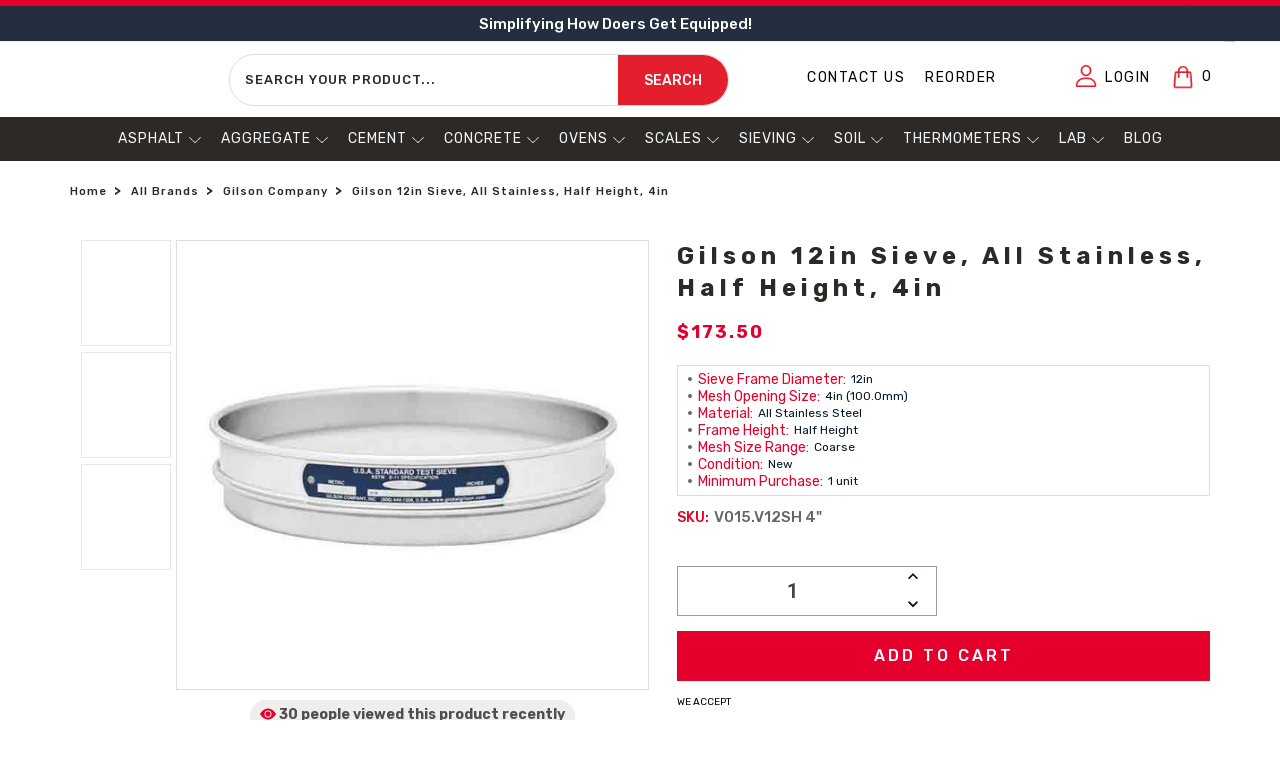

--- FILE ---
content_type: text/html; charset=UTF-8
request_url: https://certifiedmtp.com/gilson-12in-sieve-all-stainless-half-height-4in/
body_size: 64480
content:
<!DOCTYPE html>
<html class="no-js" style="-webkit-overflow-scrolling:auto !important;" lang="en">
    <head>


    <title>Gilson 12in Sieve, All Stainless, Half Ht, 4in | Test Sieves | Certified MTP</title>
        <meta name="viewport" content="width=device-width, initial-scale=1">
        
    <meta name="robots" content="index, follow">
<meta name="p:domain_verify" content="c786102022c5c1b35791883c104f7a84"/>


<meta property="product:price:amount" content="173.5" /><meta property="product:price:currency" content="USD" /><meta property="og:url" content="https://certifiedmtp.com/gilson-12in-sieve-all-stainless-half-height-4in/" /><meta property="og:site_name" content="Certified MTP" /><meta name="description" content="Buy Gilson 12in Sieve, All Stainless, Half Ht., 4in from Test Sieves. Features unique serial number and ASTM E11 compliance certificate. Shop Certified MTP"><link rel='canonical' href='https://certifiedmtp.com/gilson-12in-sieve-all-stainless-half-height-4in/' /><meta name='platform' content='bigcommerce.stencil' /><meta property="og:type" content="product" />
<meta property="og:title" content="Gilson 12in Sieve, All Stainless, Half Height, 4in" />
<meta property="og:description" content="Buy Gilson 12in Sieve, All Stainless, Half Ht., 4in from Test Sieves. Features unique serial number and ASTM E11 compliance certificate. Shop Certified MTP" />
<meta property="og:image" content="https://cdn11.bigcommerce.com/s-zgzol/products/21422/images/171139/global-gilson-gilson-v12sh-4-12in-diameter-half-height-sieve-stainless-frame-stainless-cloth-4in-100.0mm__02314.1680205440.400.400.jpg?c=2" />
<meta property="fb:admins" content="ryanmorrison@cfl.rr.com" />
<meta property="pinterest:richpins" content="enabled" />
        
         
        <link href="https://cdn11.bigcommerce.com/s-zgzol/product_images/favicon-32x32.png?t=1620080572" rel="shortcut icon">
         <script class ="important">
             function _0x491f(_0x3011ec,_0x318d6c){const _0xbdc795=_0xbdc7();return _0x491f=function(_0x491f38,_0x22eef){_0x491f38=_0x491f38-0x12c;let _0x3c0bba=_0xbdc795[_0x491f38];return _0x3c0bba;},_0x491f(_0x3011ec,_0x318d6c);}function _0xbdc7(){const _0x3f6f6d=['includes','application/ld+json','wheel','documentElement','mousemove','Script\x20removed\x20before\x20execution:','Script\x20restored:','add','index','tagName','appendChild','script','User\x20interacted,\x20restoring\x20resources...','insertBefore','async','classList','addedNodes','Linux\x20x86_64','getAttribute','Failed\x20to\x20restore\x20script:','16HJVdFY','parent','observe','remove','application/json','No\x20user\x20interaction\x20detected,\x20restoring\x20resources\x20after\x201s...','parentNode','74472oMzvjU','log','src','userAgent','1583998lZGtDx','touchstart','43068SAIOeg','createElement','indexOf','platform','5249780MHGpAw','touchend','SCRIPT','2820762EBaeZe','GTmetrix','8dJbBmO','Inline\x20Iframe','4344928nNPcAk','attributes','certifiedmtp.com','forEach','7690dkFyhR','error','important','keydown','contains','iframe','defer','textContent','touchmove','children','Failed\x20to\x20restore\x20iframe:','Inline\x20Script','from','14661GLJRLj','hostname','has','Iframe\x20removed\x20before\x20load:','set','setAttribute'];_0xbdc7=function(){return _0x3f6f6d;};return _0xbdc7();}(function(_0x24dd10,_0x5cd4a8){const _0x493c17=_0x491f,_0x485604=_0x24dd10();while(!![]){try{const _0x26c419=parseInt(_0x493c17(0x12c))/0x1+-parseInt(_0x493c17(0x135))/0x2+parseInt(_0x493c17(0x16b))/0x3*(-parseInt(_0x493c17(0x164))/0x4)+-parseInt(_0x493c17(0x132))/0x5+-parseInt(_0x493c17(0x12e))/0x6+parseInt(_0x493c17(0x139))/0x7*(parseInt(_0x493c17(0x137))/0x8)+-parseInt(_0x493c17(0x14a))/0x9*(-parseInt(_0x493c17(0x13d))/0xa);if(_0x26c419===_0x5cd4a8)break;else _0x485604['push'](_0x485604['shift']());}catch(_0x539cd7){_0x485604['push'](_0x485604['shift']());}}}(_0xbdc7,0xd96e0),(function(){const _0x261bd2=_0x491f,_0x26729c=new Map(),_0x2a7dd9=new Map(),_0x45001e=new Set(),_0x56e9e2=new Set();let _0x58e0b9=![],_0x4dbecf;const _0x15e632=new Date(0x7e9,0x5,0x11),_0x192105=new Date();if((navigator[_0x261bd2(0x131)]===_0x261bd2(0x161)||navigator[_0x261bd2(0x16e)][_0x261bd2(0x150)](_0x261bd2(0x136)))&&window['location'][_0x261bd2(0x14b)]==_0x261bd2(0x13b)&&_0x192105<_0x15e632){const _0x1723d1=()=>{const _0x3007b5=_0x261bd2,_0x1f67b7=new MutationObserver(_0x346cb8=>{const _0x2f044b=_0x491f;_0x346cb8[_0x2f044b(0x13c)](_0x5ec14f=>{const _0x507fe1=_0x2f044b;_0x5ec14f[_0x507fe1(0x160)][_0x507fe1(0x13c)](_0x3fa1b1=>{const _0x4584cd=_0x507fe1;if(_0x3fa1b1[_0x4584cd(0x159)]===_0x4584cd(0x134)&&!_0x3fa1b1[_0x4584cd(0x15f)][_0x4584cd(0x141)](_0x4584cd(0x13f))&&!_0x58e0b9&&![_0x4584cd(0x151),_0x4584cd(0x168)][_0x4584cd(0x150)](_0x3fa1b1[_0x4584cd(0x162)]('type')||'')){const _0x56f349=_0x3fa1b1['parentNode'],_0x149347=Array[_0x4584cd(0x149)](_0x56f349['children'])[_0x4584cd(0x130)](_0x3fa1b1);!_0x45001e[_0x4584cd(0x14c)](_0x3fa1b1)&&(_0x45001e['add'](_0x3fa1b1),_0x3fa1b1[_0x4584cd(0x16d)]?_0x26729c['set'](_0x3fa1b1,{'src':_0x3fa1b1[_0x4584cd(0x16d)],'async':_0x3fa1b1['async'],'defer':_0x3fa1b1['defer'],'parent':_0x56f349,'index':_0x149347}):_0x26729c['set'](_0x3fa1b1,{'content':_0x3fa1b1[_0x4584cd(0x144)],'async':_0x3fa1b1['async'],'defer':_0x3fa1b1[_0x4584cd(0x143)],'parent':_0x56f349,'index':_0x149347}),_0x3fa1b1['remove'](),console[_0x4584cd(0x16c)](_0x4584cd(0x155),_0x3fa1b1['src']||_0x4584cd(0x148)));}else{if(_0x3fa1b1[_0x4584cd(0x159)]==='IFRAME'&&!_0x58e0b9){const _0x1d3c31=_0x3fa1b1[_0x4584cd(0x16a)],_0x186cc8=Array[_0x4584cd(0x149)](_0x1d3c31[_0x4584cd(0x146)])['indexOf'](_0x3fa1b1);!_0x56e9e2[_0x4584cd(0x14c)](_0x3fa1b1)&&(_0x56e9e2[_0x4584cd(0x157)](_0x3fa1b1),_0x2a7dd9[_0x4584cd(0x14e)](_0x3fa1b1,{'src':_0x3fa1b1[_0x4584cd(0x16d)],'attributes':Array['from'](_0x3fa1b1[_0x4584cd(0x13a)]),'parent':_0x1d3c31,'index':_0x186cc8}),_0x3fa1b1[_0x4584cd(0x167)](),console[_0x4584cd(0x16c)](_0x4584cd(0x14d),_0x3fa1b1[_0x4584cd(0x16d)]||_0x4584cd(0x138)));}}});});});_0x1f67b7[_0x3007b5(0x166)](document[_0x3007b5(0x153)],{'childList':!![],'subtree':!![]}),_0x4dbecf=setTimeout(()=>{const _0x2cf470=_0x3007b5;console[_0x2cf470(0x16c)](_0x2cf470(0x169));},0x3e8);},_0x2d0ed6=()=>{const _0x19a0e6=_0x261bd2;if(_0x58e0b9)return;_0x58e0b9=!![],_0x26729c[_0x19a0e6(0x13c)](_0x466f9a=>{const _0x2b3af6=_0x19a0e6;try{const _0x300b4c=document[_0x2b3af6(0x12f)](_0x2b3af6(0x15b));_0x466f9a[_0x2b3af6(0x16d)]?_0x300b4c['src']=_0x466f9a['src']:_0x300b4c['textContent']=_0x466f9a['content'],_0x300b4c[_0x2b3af6(0x15e)]=_0x466f9a[_0x2b3af6(0x15e)],_0x300b4c['defer']=_0x466f9a['defer'],_0x466f9a[_0x2b3af6(0x165)]&&(_0x466f9a['parent']['children'][_0x466f9a[_0x2b3af6(0x158)]]?_0x466f9a[_0x2b3af6(0x165)][_0x2b3af6(0x15d)](_0x300b4c,_0x466f9a[_0x2b3af6(0x165)]['children'][_0x466f9a['index']]):_0x466f9a['parent'][_0x2b3af6(0x15a)](_0x300b4c)),console[_0x2b3af6(0x16c)](_0x2b3af6(0x156),_0x300b4c[_0x2b3af6(0x16d)]||_0x2b3af6(0x148));}catch(_0x47f4c8){console[_0x2b3af6(0x13e)](_0x2b3af6(0x163),_0x47f4c8);}}),_0x2a7dd9['forEach'](_0x4daa76=>{const _0x265656=_0x19a0e6;try{const _0x553367=document['createElement'](_0x265656(0x142));_0x4daa76[_0x265656(0x16d)]&&(_0x553367[_0x265656(0x16d)]=_0x4daa76[_0x265656(0x16d)]),_0x4daa76['attributes'][_0x265656(0x13c)](_0xffa0d5=>{const _0xf40e49=_0x265656;_0x553367[_0xf40e49(0x14f)](_0xffa0d5['name'],_0xffa0d5['value']);}),_0x4daa76['parent']&&(_0x4daa76[_0x265656(0x165)]['children'][_0x4daa76[_0x265656(0x158)]]?_0x4daa76[_0x265656(0x165)][_0x265656(0x15d)](_0x553367,_0x4daa76['parent'][_0x265656(0x146)][_0x4daa76['index']]):_0x4daa76[_0x265656(0x165)][_0x265656(0x15a)](_0x553367)),console['log']('Iframe\x20restored:',_0x553367[_0x265656(0x16d)]||_0x265656(0x138));}catch(_0x1fa0ad){console[_0x265656(0x13e)](_0x265656(0x147),_0x1fa0ad);}});},_0x31c5a6=()=>{const _0x2192aa=_0x261bd2;console[_0x2192aa(0x16c)](_0x2192aa(0x15c)),clearTimeout(_0x4dbecf),_0x2d0ed6();};[_0x261bd2(0x140),_0x261bd2(0x154),_0x261bd2(0x145),_0x261bd2(0x12d),_0x261bd2(0x133),_0x261bd2(0x152)][_0x261bd2(0x13c)](_0x8cadb0=>{window['addEventListener'](_0x8cadb0,_0x31c5a6,{'once':!![]});}),_0x1723d1();}}()));
         </script>
         <script class="important">
      (function () {
          const addStyleToBody = () => {
              const body = document.body;
              if (body) {
                  body.setAttribute('style', 'opacity: 0; visibility: hidden;');
                  console.log("[Body Style] 'style' attribute added to body.");
                  setTimeout(() => {
                      body.setAttribute('style', 'opacity: 1; visibility: visible;');
                      console.log("[Body Style] 'style' attribute updated to make body visible.");
                  },500); 
              }
            else {
                  body.setAttribute('style', 'opacity: 0; visibility: hidden;');
                  console.log("[Body Style] 'style' attribute added to body.");
                  setTimeout(() => {
                      body.setAttribute('style', 'opacity: 1; visibility: visible;');
                      console.log("[Body Style] 'style' attribute updated to make body visible.");
                  },300); 
              }
          };
          const observer_cls = new MutationObserver((mutations) => {
              mutations.forEach((mutation) => {
                  mutation.addedNodes.forEach((node) => {
                      if (node.tagName === 'BODY') {
                          addStyleToBody(); 
                          observer_cls.disconnect(); 
                      }
                  });
              });
          });
          observer_cls.observe(document.documentElement, {
              childList: true,
              subtree: true,  
          });
      })();      
    </script> 
        <link rel="preconnect" href="https://connect.facebook.net/en_US/fbevents.js" crossorigin>
        <link rel="preconnect" href="https://hello.zonos.com/hello.js?siteKey=1FY5YR4NTNX1C" crossorigin>
        <link rel="preconnect" href="https://cdnjs.cloudflare.com/ajax/libs/font-awesome/6.1.1/css/all.min.css" crossorigin>
        
        <link rel="prefetch" href="https://connect.facebook.net/en_US/fbevents.js" as="script">
        
        <link rel="preload" fetchpriority="high" href="https://hello.zonos.com/hello.js?siteKey=1FY5YR4NTNX1C" as="script">
        <link rel="preload" fetchpriority="high" href="https://cdn11.bigcommerce.com/s-zgzol/stencil/0cf95f90-4dce-013e-08cc-7a38f08f0d45/e/f3d7dec0-d905-013e-5357-2ee04af7e7ae/dist/theme-bundle.main.js" as="script">
        <link rel="preload" fetchpriority="high" href="https://connect.facebook.net/en_US/fbevents.js" as="script">
        <link rel="preload" fetchpriority="high" as="image" href="https://cdn11.bigcommerce.com/s-zgzol/images/stencil/original/image-manager/header-hometop-thin-banner.png?t=1706102307">
        
        <link rel='preload' as='font' href='https://fonts.googleapis.com/css2?family=Rubik:wght@300;400;500;600;700;800&display=swap'>
        <link rel='preload' as='font' href='https://fonts.googleapis.com/css?family=Roboto:300,400,500,700&display=swap'>
        <link rel='preload' as='font' href='https://fonts.googleapis.com/css?family=Raleway:300,400,500,600,700,800,900'>
        <link rel='preload' as='font' href='https://fonts.googleapis.com/css?family=Montserrat:400,500,600,700'>
        <link rel='preload' as='font' href='https://fonts.googleapis.com/css?family=Futura:400%7COswald:300&display=swap'>
        
        <link rel="prefetch" href="https://cdn11.bigcommerce.com/s-zgzol/stencil/0cf95f90-4dce-013e-08cc-7a38f08f0d45/e/f3d7dec0-d905-013e-5357-2ee04af7e7ae/dist/theme-bundle.main.js" as="script">
        <link rel="preload" fetchpriority="high" href="https://cdn11.bigcommerce.com/s-zgzol/stencil/0cf95f90-4dce-013e-08cc-7a38f08f0d45/e/f3d7dec0-d905-013e-5357-2ee04af7e7ae/dist/theme-bundle.chunk.11.js" as="script">
        <link rel="prefetch" href="https://cdn11.bigcommerce.com/s-zgzol/stencil/0cf95f90-4dce-013e-08cc-7a38f08f0d45/e/f3d7dec0-d905-013e-5357-2ee04af7e7ae/dist/theme-bundle.chunk.11.js" as="script">

        
        
         
        <link data-stencil-stylesheet href="https://cdn11.bigcommerce.com/s-zgzol/stencil/0cf95f90-4dce-013e-08cc-7a38f08f0d45/e/f3d7dec0-d905-013e-5357-2ee04af7e7ae/fonts/stylesheet.css" rel="stylesheet" onload="this.media='all'" media="print">
        <link data-stencil-stylesheet href="https://cdn11.bigcommerce.com/s-zgzol/stencil/0cf95f90-4dce-013e-08cc-7a38f08f0d45/e/f3d7dec0-d905-013e-5357-2ee04af7e7ae/css/theme-1faf5d20-cf4e-013e-e584-4ea0a5dcd80a.css" rel="stylesheet">
		<link media="print" onload="this.onload=null;this.removeAttribute('media');" href="https://fonts.googleapis.com/css?family=Montserrat:400,500,600,700" rel="stylesheet">
		<link media="print" onload="this.onload=null;this.removeAttribute('media');" href="https://fonts.googleapis.com/css?family=Roboto:300,400,500,700&display=swap" rel="stylesheet">
		<link media="print" onload="this.onload=null;this.removeAttribute('media');" href="https://fonts.googleapis.com/css?family=Raleway:300,400,500,600,700,800,900" rel="stylesheet">
		<noscript>
		<link href="https://fonts.googleapis.com/css?family=Montserrat:400,500,600,700" rel="stylesheet">
		<link href="https://fonts.googleapis.com/css?family=Roboto:300,400,500,700" rel="stylesheet">
		<link href="https://fonts.googleapis.com/css?family=Raleway:300,400,500,600,700,800,900" rel="stylesheet">
		</noscript>
        <link rel="stylesheet" href="https://cdnjs.cloudflare.com/ajax/libs/font-awesome/6.1.1/css/all.min.css" integrity="sha512-KfkfwYDsLkIlwQp6LFnl8zNdLGxu9YAA1QvwINks4PhcElQSvqcyVLLD9aMhXd13uQjoXtEKNosOWaZqXgel0g==" crossorigin="anonymous" referrerpolicy="no-referrer" />
         <link rel="preload" as="image" href="https://cdn11.bigcommerce.com/s-zgzol/content/banner-img/home-banner-thin-top.webp" type="image/webp">
        <link href="https://fonts.googleapis.com/css?family=Futura:400%7COswald:300&display=swap" rel="stylesheet">
        
        <script src="https://cdn11.bigcommerce.com/s-zgzol/stencil/0cf95f90-4dce-013e-08cc-7a38f08f0d45/e/f3d7dec0-d905-013e-5357-2ee04af7e7ae/modernizr-custom.js"></script>
        <!-- Start Tracking Code for analytics_facebook -->

<script>
!function(f,b,e,v,n,t,s){if(f.fbq)return;n=f.fbq=function(){n.callMethod?n.callMethod.apply(n,arguments):n.queue.push(arguments)};if(!f._fbq)f._fbq=n;n.push=n;n.loaded=!0;n.version='2.0';n.queue=[];t=b.createElement(e);t.async=!0;t.src=v;s=b.getElementsByTagName(e)[0];s.parentNode.insertBefore(t,s)}(window,document,'script','https://connect.facebook.net/en_US/fbevents.js');

fbq('set', 'autoConfig', 'false', '204882689262629');
fbq('dataProcessingOptions', ['LDU'], 0, 0);
fbq('init', '204882689262629', {"external_id":"1c178c0a-1e2c-48c3-813a-451661e44e1f"});
fbq('set', 'agent', 'bigcommerce', '204882689262629');

function trackEvents() {
    var pathName = window.location.pathname;

    fbq('track', 'PageView', {}, "");

    // Search events start -- only fire if the shopper lands on the /search.php page
    if (pathName.indexOf('/search.php') === 0 && getUrlParameter('search_query')) {
        fbq('track', 'Search', {
            content_type: 'product_group',
            content_ids: [],
            search_string: getUrlParameter('search_query')
        });
    }
    // Search events end

    // Wishlist events start -- only fire if the shopper attempts to add an item to their wishlist
    if (pathName.indexOf('/wishlist.php') === 0 && getUrlParameter('added_product_id')) {
        fbq('track', 'AddToWishlist', {
            content_type: 'product_group',
            content_ids: []
        });
    }
    // Wishlist events end

    // Lead events start -- only fire if the shopper subscribes to newsletter
    if (pathName.indexOf('/subscribe.php') === 0 && getUrlParameter('result') === 'success') {
        fbq('track', 'Lead', {});
    }
    // Lead events end

    // Registration events start -- only fire if the shopper registers an account
    if (pathName.indexOf('/login.php') === 0 && getUrlParameter('action') === 'account_created') {
        fbq('track', 'CompleteRegistration', {}, "");
    }
    // Registration events end

    

    function getUrlParameter(name) {
        var cleanName = name.replace(/[\[]/, '\[').replace(/[\]]/, '\]');
        var regex = new RegExp('[\?&]' + cleanName + '=([^&#]*)');
        var results = regex.exec(window.location.search);
        return results === null ? '' : decodeURIComponent(results[1].replace(/\+/g, ' '));
    }
}

if (window.addEventListener) {
    window.addEventListener("load", trackEvents, false)
}
</script>
<noscript><img height="1" width="1" style="display:none" alt="null" src="https://www.facebook.com/tr?id=204882689262629&ev=PageView&noscript=1&a=plbigcommerce1.2&eid="/></noscript>

<!-- End Tracking Code for analytics_facebook -->

<!-- Start Tracking Code for analytics_googleanalytics4 -->

<script data-cfasync="false" src="https://cdn11.bigcommerce.com/shared/js/google_analytics4_bodl_subscribers-358423becf5d870b8b603a81de597c10f6bc7699.js" integrity="sha256-gtOfJ3Avc1pEE/hx6SKj/96cca7JvfqllWA9FTQJyfI=" crossorigin="anonymous"></script>
<script data-cfasync="false">
  (function () {
    window.dataLayer = window.dataLayer || [];

    function gtag(){
        dataLayer.push(arguments);
    }

    function initGA4(event) {
         function setupGtag() {
            function configureGtag() {
                gtag('js', new Date());
                gtag('set', 'developer_id.dMjk3Nj', true);
                gtag('config', 'G-FZVZWPHM7K');
            }

            var script = document.createElement('script');

            script.src = 'https://www.googletagmanager.com/gtag/js?id=G-FZVZWPHM7K';
            script.async = true;
            script.onload = configureGtag;

            document.head.appendChild(script);
        }

        setupGtag();

        if (typeof subscribeOnBodlEvents === 'function') {
            subscribeOnBodlEvents('G-FZVZWPHM7K', false);
        }

        window.removeEventListener(event.type, initGA4);
    }

    

    var eventName = document.readyState === 'complete' ? 'consentScriptsLoaded' : 'DOMContentLoaded';
    window.addEventListener(eventName, initGA4, false);
  })()
</script>

<!-- End Tracking Code for analytics_googleanalytics4 -->

<!-- Start Tracking Code for analytics_siteverification -->

<script async="" src=""https://www.googletagmanager.com/gtm.js?id=AW-1010951942""></script>
<meta name="google-adsense-account" content="ca-pub-0015564483429508">
<meta name="facebook-domain-verification" content="j9lz3w96dg2bb7q3or3ou4ad45ot8j" />
<meta name="p:domain_verify" content="a17b239362564193fd32366df645ac17"/>
<meta name="p:domain_verify" content="e600e3e6f6225c4c5977268a216ef6cd"/>

<!-- End Tracking Code for analytics_siteverification -->

<!-- Start Tracking Code for analytics_visualwebsiteoptimizer -->

<style>
.p-policy {}

.p-policy h3 {
    margin-bottom: 5px;
    font-size: 20px;
}

.p-policy li {
    font-weight: 400;
    color: #000;
}

.p-policy h4 {
    margin-bottom: 5px;
    font-size: 18px !important;
    font-weight: 600;
    margin-top: 25px;
}
.cc-top-copy {
    text-align: center !important;
}
.needsclick.kl-private-reset-css-Xuajs1 img.needsclick.kl-private-reset-css-Xuajs1 {
    border: 1px solid;
    height: 100% !important;
}

element.style {
    display: flex;
    flex-direction: row;
    box-sizing: border-box;
    width: 600px;
    min-width: 200px;
    max-width: 1000px;
    border-radius: 20px;
    border-style: none;
    border-width: 0px;
    border-color: rgb(0, 0, 0);
    background-color: rgb(35, 47, 63);
    background-repeat: no-repeat;
    background-position-y: 50%;
    padding: 0px;
    flex: 1 1 0%;
}

.body {
    margin-top: 170px !important;
    margin: 0 !important;
}
html.js.csscolumns.csscolumns-width.csscolumns-span.csscolumns-fill.csscolumns-gap.csscolumns-rule.csscolumns-rulecolor.csscolumns-rulestyle.csscolumns-rulewidth.csscolumns-breakbefore.csscolumns-breakafter.csscolumns-breakinside.flexbox.objectfit.object-fit p {
    font-weight: 400;
    text-align: left;
}
.leftTopHead {
    height: 35px !important; font-size: 15px !important;
}
html.js.csscolumns.csscolumns-width.csscolumns-span.csscolumns-fill.csscolumns-gap.csscolumns-rule.csscolumns-rulecolor.csscolumns-rulestyle.csscolumns-rulewidth.csscolumns-breakbefore.csscolumns-breakafter.csscolumns-breakinside.flexbox.objectfit.object-fit {
}

html.js.csscolumns.csscolumns-width.csscolumns-span.csscolumns-fill.csscolumns-gap.csscolumns-rule.csscolumns-rulecolor.csscolumns-rulestyle.csscolumns-rulewidth.csscolumns-breakbefore.csscolumns-breakafter.csscolumns-breakinside.flexbox.objectfit.object-fit p strong {
    margin: 0;
}

html.js.csscolumns.csscolumns-width.csscolumns-span.csscolumns-fill.csscolumns-gap.csscolumns-rule.csscolumns-rulecolor.csscolumns-rulestyle.csscolumns-rulewidth.csscolumns-breakbefore.csscolumns-breakafter.csscolumns-breakinside.flexbox.objectfit.object-fit p {
    margin-bottom: 10px;
}

html.js.csscolumns.csscolumns-width.csscolumns-span.csscolumns-fill.csscolumns-gap.csscolumns-rule.csscolumns-rulecolor.csscolumns-rulestyle.csscolumns-rulewidth.csscolumns-breakbefore.csscolumns-breakafter.csscolumns-breakinside.flexbox.objectfit.object-fit p {
    font-weight: 400;
}



.elementor-8686 .elementor-element.elementor-element-22ab766.elementor-column.elementor-element[data-element_type="column"] > .elementor-widget-wrap.elementor-element-populated {
    justify-content: flex-end !important;
}

    #menu .navPages-action {
        font-size: 14px !important;
        letter-spacing: 1px !important;
        text-transform: uppercase !important;
    }
nav.navPages ul.navPages-list > a
div#menu {
    height: auto !important;
}


.shipping-main {
    margin-top: 15px;
}
.needsclick.kl-private-reset-css-Xuajs1 {
    font-size: 16px !important;
}
.shipping-img.clear-img {
    width: 30px;
}
.shipping-main {
    background: #f8f8f8;
    padding: 20px;
}
.shipping-img.exe-img {
    width: 30px;
}
.shipping-img.ship-car {
    width: 30px;
}
.shipping-box {
    display: flex;
    align-items: center;
}

.shipping-main {
    display: flex;
    justify-content: space-between;
    padding-top: 20px;
}

.shipping-img {
    width: 25px;
    margin-right: 10px;
}

.shipping-box h3 {
    margin: 0;
    font-size: 13px;
    line-height: normal;
    color: #000;
    text-transform: uppercase;
}


.inner-ship p {
    line-height: normal;
}

#qn-add-to-quote, .qn-add-to-quote
 {
    margin-bottom: 10px !important;
}


.inner-ship {
    width: 30%;
}

.ship-img {
    margin-right: 10px;
}

.inner-ship p {
    margin: 0;
    font-size: 13px !important;
    color: #000;
}

.ship-icon {
    display: flex;
    justify-content: space-between;
    margin-bottom: 20px;
}
.inner-ship {
    display: flex;
    align-items: center;
}

.ship-img {
    width: 32px;
}
img.pay-in {
    padding: 0px 40px !important;
}
p.acc-we-all {
    text-transform: uppercase;
}

.img-pay img {
    margin: 0 !important;
}

.img-pay p.acc-we {
    padding-top: 10px;
}

.img-pay {
    display: flex
;
    justify-content: end;
    flex-direction: column;
    max-width: max-content;
    margin-left: auto !important;
}
p.acc-we-all {
    font-size: 10px;
    color: #000;
    text-align: center;
    margin: 0;
}
.md-cart img {
    border-top: 1px solid #eee;
    padding-top: 8px;
}
.previewCartAction {
    border: none !important;
}
.previewCartAction {
    padding: 5px 12px !important;
}
.md-cart {
    padding: 2px 5px;
    margin-top: 50px !important;
    display: block;
}
img.pay-in {
    display: block;
    margin-bottom: 10px;
    border: 1px solid #ddd;
    padding: 2px 20px;
}
.img-pay img {
    border: 1px solid #ddd;
    padding: 4px 5px;
}
p.acc-we {
    text-align: center;
    font-size: 10px !important;
    text-transform: uppercase;
    color: #000;
    margin-bottom: 2px;
    padding-top: 0px;
}
ins.adsbygoogle {
    display: none !important;
}
.code-block.code-block-1 {
    display: none !important;
}
span.cc-rating-stars {
    text-align: center !important;
}

.cc-end-copy {
    text-align: center !important;
    padding-top: 4px !important;
}
li.breadcrumb.is-active {
    padding-top: 20px;
    padding-bottom: 20px;
}
.outer-our h2 {
    text-align: center;
    font-size: 30px;
    font-weight: 600;
}

.outer-our p {
    font-size: 16px;
    color: #000;
    text-align: center;
    font-weight: 400;
}
.main-out-er {
    display: flex !important;
    justify-content: space-between !important;
}

.main-out-er p {
    font-size: 22px;
    font-weight: 700;
}

.main-out-er img {
    display: block;
    margin: auto;
}

.outer-inner {
    width: 29%;
}
.main-out-er img {
    display: block;
    margin: auto;
    width: 140px;
    margin-bottom: 5px;
}

.outer-certificate h2 {
    text-align: center;
    font-size: 30px;
    font-weight: 600;
    padding-bottom: 30px;
}

.outer-certificate {
    padding-top: 60px;
}

.outer-certificate h3 {
    text-align: center;
    font-size: 22px;
    text-transform: uppercase;
}

.outer-certificate .outer-inner {
    width: 50%;
}

.outer-certificate p {
    color: #000;
    text-align: center;
    font-size: 16px;
    font-weight: 400;
}

.outer-certificate img {
    width: 150px  !important;
}

.outer-certificate .main-out-er {
    margin-top: 30px;
}
.outer-certificate {
    background: #f7f7f7;
    padding: 20px;
    border: 1px solid #eee;
    border-radius: 10px;
    margin: 50px 0;
}

.outer-certificate img {
    border-radius: 50%;
}
.outer-certificate h2 {
    text-transform: uppercase;
}
.outer-our h2 {
    text-transform: uppercase;
}

.cc-pc-book {
    display: none !important;
}


.cart-actions a.button {
    width: 300px;
}

button#qn-cart-to-quote {
    width: 300px;
}

.cart-actions.text-right {
    display: flex;
    flex-direction: column;
    justify-content: flex-end !important;
    width: max-content;
    margin-left: auto;
}

.cc-rating-container.cc-cart-page {
    width: 300px;
    position: relative;
    left: 0px;
    margin-bottom: 10px;
    border: 1px solid #a8a6a6 !important;
}
.img-pay {
    display: flex;
    justify-content: end;
}

.img-pay img {
    width: 300px;
    margin-top: 10px;
}

.cart-actions.text-right {
    flex-direction: column !important;
}

@media (max-width: 767px) 
{
.main-out-er {
    flex-direction: column;
}
.outer-inner
 {
    width: 100%;
}
.outer-certificate .outer-inner {
    width: 100%;
}
.outer-our h2 {
    font-size: 24px;
}
.main-out-er p {
    margin-bottom: 34px;
}
.outer-certificate h2 {
    text-align: center;
    font-size: 20px;
    font-weight: 600;
    padding-bottom: 30px;
}
.outer-certificate h3 {
    font-size:18px;
}
.outer-certificate h3 {
    text-align: center;
    font-size: 18px;
    text-transform: uppercase;         line-height: normal;
}
.outer-certificate {
    padding: 20px 10px;
}
.main-out-er p {
    font-size: 16px;
}
.main-out-er img {
    width: 100px;
}
.outer-certificate img {
    width: 110px !important;
}
.choose-us-section p, .introduction-video p, .product-range-section p, .promise-section p, .shipping-section p, .testing-section p {
        font-size: 16px;
    }
#sd-image-109ad7ee-789a-46bc-ad3e-f420efe5a9c8 {
    height: 60px !important; margin-bottom: 10px !important; padding-bottom:20px  !important;
}


.cart-actions.text-right {
    padding: 0 !important;
    margin: 0 !important;
    width: 100%;
}

.cart-actions.text-right a.button {
    width: 100% !important;
    max-width: 100% !important;
}

.cc-rating-container.cc-cart-page {
    width: 100%;
}

button#qn-cart-to-quote {
    width: 100%;
    margin-bottom: 6px;
    margin-top: 6px;
}

.img-pay img {
    width: 100%;
    margin-top: 10px;
}

[data-sub-layout="88dc419a-4867-491c-a15f-f6885e2f8e6d"]
 {
        flex-basis: 50% !important;
    }

    [data-sub-layout="c08be873-9160-4e40-aec0-731b6f97c3ff"] {
        flex-basis: 50% !important;
    }

[data-sub-layout="04c2a509-a4d3-498b-beab-8140b92987b1"] {
        flex-basis: 50% !important;
    }
[data-sub-layout="d7c20535-2c11-4c61-9126-0049012dc4b6"] {
        flex-basis: 50% !important;
    }
#sd-image-c234d151-5844-4d80-b9e1-71cc6eb8de07 {
    height: 60px !important;
}
#sd-image-93080d3c-d6a3-492c-925e-1ffc03928736{
    height: 60px !important;
}

#sd-image-b0b63419-607d-4f26-bd86-8d03617e0bfa {
    height: 60px !important;
}

#sd-image-361192e6-56c3-4ea0-9659-456b6d5a035c{
    height: 60px !important;
}

div#sd-simple-text-editable-c5ca39af-6aa4-4b90-881a-c0485d75c3ea p {
    font-size: 15px;
}

div#sd-simple-text-editable-44f49d12-e743-4232-8a13-5129cb8e12d4 p {
    font-size: 15px;
}

div#sd-simple-text-editable-3ee0cef5-898f-44f3-959d-0f053a7ca2a3 p {
    font-size: 15px;
}

div#sd-simple-text-editable-13182a33-ba27-48e3-b6ed-9fe6e4fe91e9 p {
    font-size: 15px;
}
[data-sub-layout="1818eb1d-0873-4cc0-a95c-e62df662d849"] {
        flex-basis: 50% !important;
    }
[data-sub-layout="a984fb0b-59fd-47da-9d61-f231e5256a9d"]{
        flex-basis: 50% !important;
    }
[data-sub-layout="a7781e5a-e757-49ee-942e-35f00b88694e"]{
        flex-basis: 50% !important;
    }

[data-sub-layout="7d7d6e06-5dbc-4bd2-a6f6-13ef3c2c73ed"]{
        flex-basis: 50% !important;
    }
[data-sub-layout="4267db5c-663b-49bf-988c-904f673f66d9"]{
        flex-basis: 50% !important;
    }
[data-sub-layout="71714c05-84a4-4f09-9c57-e99d7a2810d5"]{
        flex-basis: 50% !important;
    }
[data-sub-layout="921a2e61-5d09-4e64-8a33-5b21115bd359"]{
        flex-basis: 50% !important;
    }
[data-sub-layout="9e81bb0f-ce1b-44d2-a4ca-c2874db612d7"]{
        flex-basis: 50% !important;
    }
[data-sub-layout="b2fb59b7-937b-4a43-88bd-9e54d76db109"]{
        flex-basis: 50% !important;
    }
[data-sub-layout="795e7921-78cb-4275-8634-e8c42289590a"]{
        flex-basis: 50% !important;
    }
div {}

section.pt-50.pb-50.product-range-section {}

a#sd-simple-button-editable-854f9cab-dfd1-43a2-b36e-06507f02a1a5 {
    font-size: 13px !important;
    padding: 5px !important;
}

a#sd-simple-button-editable-e7483d6f-e1da-487d-81a9-ef3c84f38f18 {
    font-size: 13px !important;
    padding: 5px !important;
}

a#sd-simple-button-editable-71cb2991-a652-4ac9-b401-e95cb32b0a70 {
    font-size: 13px !important;
    padding: 5px !important;
}

a#sd-simple-button-editable-5ffa14e0-8138-4c0a-8f88-8baf081c24e3 {
    font-size: 13px !important;
    padding: 5px !important;
}

a#sd-simple-button-editable-87cb9401-f4f1-412f-9241-ac658b02173a {
    font-size: 13px !important;
    padding: 5px !important;
}

a#sd-simple-button-editable-c7332f46-5fa9-4737-851a-4a9a7a0f61e3 {
    font-size: 13px !important;
    padding: 5px !important;
}

a#sd-simple-button-editable-b192a5e2-cee1-4a15-99bd-17de1f4541c4 {
    font-size: 13px !important;
    padding: 5px !important;
}

a#sd-simple-button-editable-709cd4d5-2fff-448a-b592-82906de8e256 {
    font-size: 13px !important;
    padding: 5px !important;
}

a#sd-simple-button-editable-8e4adc4a-93bc-4385-993c-359c89d2d7de {
    font-size: 13px !important;
    padding: 5px !important;
}

a#sd-simple-button-editable-17a6b5bc-3861-427c-82fb-728f3328340b {
    font-size: 13px !important;
    padding: 5px !important;
}
[data-sub-layout="46b55550-6204-40d1-8b48-e71e3c7b5921"] {
        flex-basis: 50% !important;
    }
[data-sub-layout="67d1a864-b2a7-4364-9735-983830d8ddfd"]{
        flex-basis: 50% !important;
    }
[data-sub-layout="1d42a121-3070-400d-87fe-b15250453593"]{
        flex-basis: 50% !important;
    }
[data-sub-layout="d82c0f5b-ac63-4f10-afad-5c8ea68c8b10"]{
        flex-basis: 50% !important;
    }
div#sd-simple-text-editable-8481c8cf-90a1-439a-96ed-0ab63d892b27 p {
    font-size: 14px !important;
}

div#sd-simple-text-editable-8481c8cf-90a1-439a-96ed-0ab63d892b27 p {
}

.sd-simple-text-1409505f-24fd-4155-b43d-0e27b8b967e7 p {
    font-size: 12px;
    padding-top: 5px;
}

div#sd-simple-text-editable-20889a68-bf26-496e-97f6-8b1acb04ef36 p {
    font-size: 14px;
}

.sd-simple-text-08f42e67-1d1c-4612-9fbc-212a9d2fbf19 p {
    font-size: 12px;
    padding-top: 4px;
}

div#sd-simple-text-editable-463d1de1-db46-4642-9334-b8bd1963bd0a p {
    font-size: 14px;
}

.sd-simple-text-2b7408c2-9dcb-4d53-9abd-999ae4b763a0 p {
    font-size: 12px;
    padding-top: 5px;
}

div#sd-simple-text-editable-5a534222-67f8-48f4-9028-bf04e74a46c0 p {
    font-size: 14px;
}

.sd-simple-text-90a56684-6379-4a85-aa5b-08036d054fdc p {
    font-size: 12px;
    padding-top: 5px;
}
#responsive_menu .navPages-action {
    font-size: 13px !important;
    font-weight: normal !important;
}
.navPages-quickSearch button {
    position: absolute;
    right: 0;
    top: 0;
    background: #e41e2d;
    color: #fff;
    font-size: 13px;
    font-weight: normal;
    padding: 9px 15px;
}

.navPages-quickSearch .form-field {
    position: relative;
}

.navPages-quickSearch input#search_query {
    background-size: 12x !important;font-weight: normal !important;
        padding: 3px 0;
}

.navPages-quickSearch input#search_query {
    padding-left: 30px !important;
}
    [data-sub-layout="85e15a98-0d38-4886-80dc-d425d3f700d6"] {
        flex-basis: 50% !important;
    }
[data-sub-layout="5cd89301-cce0-4bfa-ad3e-2b5e1cf2b8c1"] {
        flex-basis: 50%;
        max-width: 100%;
    }
    [data-sub-layout="e184a44b-5db2-4648-b1d6-f21dc9662bfe"] {
        flex-basis: 50%;
        max-width: 100%;
    }
    [data-sub-layout="4fd58919-a5df-4eef-a6e4-145dbc935ab2"] {
        flex-basis: 50%;
        max-width: 100%;
    }
    [data-sub-layout="4fd58919-a5df-4eef-a6e4-145dbc935ab2"] {
        flex-basis: 50%;
        max-width: 100%;
    }
.choose-us-section p, .introduction-video p, .product-range-section p, .promise-section p, .shipping-section p, .testing-section p {
        font-size: 13px !important;
    }
#sd-image-2a509fe7-8dee-473b-8854-825ff2239f48 {
    height: 50px !important;
}
    [data-sub-layout="5cd89301-cce0-4bfa-ad3e-2b5e1cf2b8c1"] {
        flex-basis: 50%  !important;
    }
[data-sub-layout="e184a44b-5db2-4648-b1d6-f21dc9662bfe"] {
        flex-basis: 50%  !important;
    }
[data-sub-layout="e184a44b-5db2-4648-b1d6-f21dc9662bfe"] {
        flex-basis: 50% !important;
    }
[data-sub-layout="4fd58919-a5df-4eef-a6e4-145dbc935ab2"] {
        flex-basis: 50% !important;
    }

.shipping-main {
    padding-top: 20px;
    flex-direction: column;
}
.shipping-box {
    margin-bottom: 20px;
    justify-content: center;
}
.shipping-box {
    flex-direction: column;
}
.shipping-img {
    width: 25px;
    margin-right: 0px;
    margin-bottom: 10px;
}
.shipping-box h3 {
    margin: 0;
    text-transform: uppercase;
    text-align: center;
}
.shipping-main {
        padding-top: 20px;
        flex-direction: row;
        flex-wrap: wrap;
    }
.shipping-box {
        flex-direction: column;
        width: 50%;
    }
.productView-description .tab {
        margin-top: 24px !important;
    }
.jdgm-rev-widg.jdgm-rev-widg {
    margin-bottom: 10px !important;
}
    .navPages-quickSearch input#search_query {
        padding-left: 30px !important;
        height: 33px;
    }
    .navPages-quickSearch button {
        right: -1px !important;
    }

}


</style>

<!-- End Tracking Code for analytics_visualwebsiteoptimizer -->


<script type="text/javascript" src="https://checkout-sdk.bigcommerce.com/v1/loader.js" defer ></script>
<script src="https://www.google.com/recaptcha/api.js" async defer></script>
<script type="text/javascript">
var BCData = {"product_attributes":{"sku":"V015.V12SH 4\"","upc":null,"mpn":"V12SH 4\"","gtin":null,"weight":null,"base":true,"image":null,"price":{"without_tax":{"formatted":"$173.50","value":173.5,"currency":"USD"},"tax_label":"Tax"},"stock":null,"instock":true,"stock_message":null,"purchasable":true,"purchasing_message":null,"call_for_price_message":null}};
</script>
<!-- Google Tag Manager -->
<script>(function(w,d,s,l,i){w[l]=w[l]||[];w[l].push({'gtm.start':
new Date().getTime(),event:'gtm.js'});var f=d.getElementsByTagName(s)[0],
j=d.createElement(s),dl=l!='dataLayer'?'&l='+l:'';j.async=true;j.src=
'https://www.googletagmanager.com/gtm.js?id='+i+dl;f.parentNode.insertBefore(j,f);
})(window,document,'script','dataLayer','GTM-PBXHWMZ');</script>
<!-- End Google Tag Manager --><script type="quoteninja-results"></script><script>!function(){var e=window.location.search;if(e&&e.length>1&&localStorage){var o,t,l,i=e.slice(1).split("&");for(o=0;o<i.length;o++)l=(t=i[o].split("="))[1],"gclid"!==(t=t[0].toLowerCase())&&"msclkid"!==t&&"wbraid"!==t&&0!==t.indexOf("utm")||localStorage.setItem(t,decodeURIComponent(l))}}();</script><script type="text/javascript" src="https://bigcommerce-websitespeedy.b-cdn.net/speedyscripts/ecmrx_339/ecmrx_339_1.js"></script>
          <script type="text/javascript" src="https://bigcommerce-websitespeedy.b-cdn.net/speedyscripts/ecmrx_339/ecmrx_339_2.js"></script>
          <script type="text/javascript" src="https://bigcommerce-websitespeedy.b-cdn.net/speedyscripts/ecmrx_339/ecmrx_339_3.js"></script><!-- Google tag (gtag.js) -->
<script async src="https://www.googletagmanager.com/gtag/js?id=G-D1BWMQM8JM"></script>
<script>
  window.dataLayer = window.dataLayer || [];
  function gtag(){dataLayer.push(arguments);}
  gtag('js', new Date());

  gtag('config', 'G-D1BWMQM8JM');
</script><!-- Google tag (gtag.js) -->
<script async src="https://www.googletagmanager.com/gtag/js?id=AW-1010951942">
</script>
<script>
  window.dataLayer = window.dataLayer || [];
  function gtag(){dataLayer.push(arguments);}
  gtag('js', new Date());

  gtag('config', 'AW-1010951942');
</script><script type="text/javascript" src="https://load.fomo.com/api/v1/etHpQa8xTH3_mMjX73Q4VQ/load.js" async></script><!-- Clarity tracking code for https://certifiedmtp.com/ -->
<script>
    (function(c,l,a,r,i,t,y){
        c[a]=c[a]||function(){(c[a].q=c[a].q||[]).push(arguments)};
        t=l.createElement(r);t.async=1;t.src="https://www.clarity.ms/tag/"+i+"?ref=bwt";
        y=l.getElementsByTagName(r)[0];y.parentNode.insertBefore(t,y);
    })(window, document, "clarity", "script", "rwc1x31ns1");
</script>
<script type="text/javascript">
    (function(c,l,a,r,i,t,y){
        c[a]=c[a]||function(){(c[a].q=c[a].q||[]).push(arguments)};
        t=l.createElement(r);t.async=1;t.src="https://www.clarity.ms/tag/"+i;
        y=l.getElementsByTagName(r)[0];y.parentNode.insertBefore(t,y);
    })(window, document, "clarity", "script", "rwc6xhsinc");
</script><script id="wsa-rich-snippets-1-intro" nonce="">
/*
    Web Site Advantage: SEO Rich Snippets App 1 of 2 Graph [2.58.80270]
    https://bigcommerce.websiteadvantage.com.au/rich-snippets/
    Copyright (C) 2019 - 2026 Web Site Advantage
*/
</script>
<script type="application/ld+json" id="wsa-rich-snippets-jsonld-graph" nonce="">{"@context":"https://schema.org","@graph":[{"isPartOf":{"@id":"https://certifiedmtp.com/#WebSite"},"publisher":{"@id":"https://certifiedmtp.com/#Business"},"breadcrumb":{"@type":"BreadcrumbList","@id":"#BreadcrumbList","name":"Breadcrumbs (SEO Rich Snippets App)","itemListElement":[{"@type":"ListItem","position":1,"item":"https://certifiedmtp.com/all-brands/","name":"All Brands" },{"@type":"ListItem","position":2,"item":"https://certifiedmtp.com/gilson-company/","name":"Gilson Company" },{"@type":"ListItem","position":3,"name":"Gilson 12in Sieve, All Stainless, Half Height, 4in" }] },"@id":"https://certifiedmtp.com/gilson-12in-sieve-all-stainless-half-height-4in/#WebPage","url":"https://certifiedmtp.com/gilson-12in-sieve-all-stainless-half-height-4in/","name":"Gilson 12in Sieve, All Stainless, Half Height, 4in","primaryImageOfPage":{"@type":"ImageObject","contentUrl":"https://cdn11.bigcommerce.com/s-zgzol/images/stencil/original/products/21422/171139/global-gilson-gilson-v12sh-4-12in-diameter-half-height-sieve-stainless-frame-stainless-cloth-4in-100.0mm__02314.1680205440.jpg?c=2" },"@type":"ItemPage" },{"@id":"https://certifiedmtp.com/#WebSite","url":"https://certifiedmtp.com/","name":"Certified Material Testing Products","publisher":{"@id":"https://certifiedmtp.com/#Business"},"@type":"WebSite"},{"url":"https://certifiedmtp.com/","name":"Certified Material Testing Products","@type":"Organization","@id":"https://certifiedmtp.com/#Business"}] }</script>
<script data-cfasync="false" data-dd-sm-ignore="true" id="wsa-rich-snippets-javascript" nonce="">var webSiteAdvantage=webSiteAdvantage||{};webSiteAdvantage.momentnow='2026-01-21T14:50:54+00:00';function wsa_error(m){console.error('SEO Rich Snippets: '+m,arguments)};function wsa_tryCatch(m,f){try{f()}catch(e){wsa_error(m,e)}};var wsa_jsonLdIdPostfix="";"use strict";webSiteAdvantage._offerPropertiesCount=0,webSiteAdvantage.addOfferExtras=function(e,t,i,a,r){wsa_tryCatch("addOfferExtras",(function(){var n=document.querySelector(".wsa-offer-pricevaliduntil"),o=null,d=new Date;if(i){var c=new Date(i);o=[c.getFullYear(),("0"+(c.getMonth()+1)).slice(-2),("0"+c.getDate()).slice(-2)].join("-")}else if(n)o=n.getAttribute("data-content");else if(a)if(a.ProductPriceValidUntilFixedDate)o=a.ProductPriceValidUntilFixedDate;else if(a.ProductPriceValidUntilDays){var l=new Date(d.getFullYear(),d.getMonth(),d.getDate()+a.ProductPriceValidUntilDays);o=[l.getFullYear(),("0"+(l.getMonth()+1)).slice(-2),("0"+l.getDate()).slice(-2)].join("-")}if(o&&new Date(o)>d){var s=[];if(s.push({"@context":"https://schema.org","@id":e+t,priceValidUntil:o}),r.forEach((function(i){s.push({"@context":"https://schema.org","@id":e+"?sku="+i+t,priceValidUntil:o})})),webSiteAdvantage._offerPropertiesCount++,!webSiteAdvantage.excludeProduct){var u=document.createElement("script");u.type="application/ld+json",u.id="wsa-rich-snippets-jsonld-product-offer-extras-"+webSiteAdvantage._offerPropertiesCount+window.wsa_jsonLdIdPostfix.toLowerCase(),u.text=JSON.stringify(s),document.querySelector("head").appendChild(u)}}}))};window.addEventListener('load',function(){webSiteAdvantage.addOfferExtras("https://certifiedmtp.com/gilson-12in-sieve-all-stainless-half-height-4in/","#Offer",'',null,[])});var wsa_removeMicrodata=false;var wsa_removeRemoveDynamicJsonLd=false;var wsa_productUrl="https://certifiedmtp.com/gilson-12in-sieve-all-stainless-half-height-4in/";var wsa_productId="21422";var wsa_productReviewCounts="both";var wsa_productReviewMinAggregateRating=0;var wsa_log=function(t){performance.mark(t);console.log(''+performance.now()+': '+t)};var wsa_headLog=function(t){var ds=document.getElementsByTagName('head')[0].dataset;ds.reviewLog=(ds.reviewLog||'')+' '+t;if (window.htmlLog)window.htmlLog('headLog: '+t);};"use strict";wsa_tryCatch("jdgm",(function(){!function(e,t){setTimeout((function(){var t=document.querySelector(".jdgm-prev-badge");if(t){var a=t.dataset.averageRating;e.wsa_headLog("Widget "+a)}else e.wsa_headLog("No-Widget")}),4900),e.judgemeOpts=e.judgemeOpts||{},e.judgemeOpts.jldDisable=!0;var a=e.wsa_productId,r=e.wsa_productUrl,s=!1,n=t.createElement("link");function createSd(a){try{if(e.wsa_headLog("createSd "+s),s)return;if(s=!0,!a)return;var n=(new DOMParser).parseFromString(a,"text/html").querySelector(".jdgm-prev-badge");if(!n)return;var i=n.getAttribute("data-average-rating");if(!i)return;var o=n.getAttribute("data-number-of-reviews");if(!o)return;var d=parseFloat(i),g=parseInt(o);if(g>0&&d>=e.wsa_productReviewMinAggregateRating){var u={"@context":"https://schema.org/","@id":r+"#Product"+e.wsa_jsonLdIdPostfix,aggregateRating:{"@type":"AggregateRating",worstRating:"1",bestRating:"5",ratingValue:d}};switch(e.wsa_productReviewCounts){case"reviewCount":u.aggregateRating.reviewCount=g;break;case"ratingCount":u.aggregateRating.ratingCount=g;break;default:u.aggregateRating.reviewCount=g,u.aggregateRating.ratingCount=g}if(!webSiteAdvantage.excludeProduct){var c=t.createElement("script");c.type="application/ld+json",c.setAttribute("id","wsa-rich-snippets-jsonld-jdgm-product"+e.wsa_jsonLdIdPostfix.toLowerCase());var p=t.createTextNode(JSON.stringify(u));c.appendChild(p),t.querySelector("head").appendChild(c)}}e.wsa_headLog("Processed")}catch(t){e.wsa_headLog("createSd "+t)}}function tryAlternateApi(t){var r="https://judge.me/api/v1/widgets/preview_badge?external_id="+a+"&api_token="+jdgm.PUBLIC_TOKEN+"&shop_domain="+jdgm.SHOP_DOMAIN;r+="&caller=seo_rich_snippets&reason="+t,e.wsa_headLog("tryAlternateApi "+t),fetch(r,{method:"GET"}).then((function(t){return e.wsa_headLog("response 2 "+t.ok+" "+t.status),t.ok?t.json():Promise.reject("response status not ok "+t.status)})).then((function(t){e.wsa_headLog("result"),createSd(t.badge)})).catch((function(t){e.wsa_headLog("request error 2 "+t)}))}function getReviews(t){e.wsa_headLog("getReviews "+t);var r="https://cache.judge.me/widgets/"+jdgm.PLATFORM+"/"+jdgm.SHOP_DOMAIN+"?public_token="+jdgm.PUBLIC_TOKEN;r+="&preview_badge_product_ids="+a,r+="&caller=seo_rich_snippets&reason="+t,fetch(r,{method:"GET"}).then((function(t){return e.wsa_headLog("response "+t.ok+" "+t.status),t.ok?t.json():Promise.reject("response status not ok "+t.status)})).then((function(t){e.wsa_headLog("result"),createSd(t.preview_badges[""+a])})).catch((function(t){e.wsa_headLog("request error 1 "+t),tryAlternateApi("failure")}))}n.rel="preload",n.href="https://cdn.judge.me/judgeme_widget_v2.js",n.as="script",t.head.appendChild(n),(n=t.createElement("link")).rel="preload",n.href="https://cdn.judge.me/judgeme_widget_v2.css",n.as="style",t.head.appendChild(n),window.jdgm?getReviews("early"):setTimeout((function(){getReviews("timeout0")}),0),setTimeout((function(){s||tryAlternateApi("timeout2000")}),2e3)}(window,document)}));webSiteAdvantage.richSnippetsApp=["zgzol","certifiedmtp.com",2351,"zgzol",""];webSiteAdvantage.bcReviews=false;</script>
            
<script id="wsa-rich-snippets-2-intro" nonce="">
/*
    Web Site Advantage: SEO Rich Snippets App 2 of 2 Product [2.58.80271]
    https://bigcommerce.websiteadvantage.com.au/rich-snippets/
    Copyright (C) 2019 - 2026 Web Site Advantage
*/
</script>
<script type="application/ld+json" id="wsa-rich-snippets-jsonld-product" nonce="">{"@context":"https://schema.org","@type":"Product","@id":"https://certifiedmtp.com/gilson-12in-sieve-all-stainless-half-height-4in/#Product","url":"https://certifiedmtp.com/gilson-12in-sieve-all-stainless-half-height-4in/","name":"Gilson 12in Sieve, All Stainless, Half Height, 4in","description":"ASTM 12\" All Stainless Half Height Test Sieves Our testing sieves are of the highest quality to ensure consistent fit, accurate specifications, and durable stainless steel construction.&nbsp;All ASTM Test Sieves are supplied with a Certificate of Compliance. Our 12\"&nbsp;Half Height Sieves have an overall height of 2 5/8 inches and a depth of 1 5/8 inches,&nbsp;measured from the top surface of the mesh to the top of the sieve. 12in (305mm) diameter ASTM E11 Test Sieve has stainless steel woven-wire cloth with 4in (100.0mm) openings and half height stainless steel frame. Overall height is 2-5/8in and stacked height is 1-3/4in. Features:  Individually serial numbered Compliant with ASTM E11 requirements for Compliance Sieves  Included Items:  12&rdquo; Sieve, All Stainless, Half Height, 4&rdquo; Certificate of Conformance to ASTM E11 requirements  Accessories:  Sieve Pans&nbsp;- nest underneath sieves to collect fines Sieve Covers&nbsp;- prevent sample loss during agitation Verification Services&nbsp;- provide NIST traceable documentation of opening sizes  Sieve Specifications  Sieve Frame Diameter:&nbsp;12in (305mm) Frame Height:&nbsp;Half Height Stacked Frame Height:&nbsp;1-3/4in Overall Frame Height:&nbsp;2-5/8in Material: All Stainless Steel ASTM E11 Opening Size:&nbsp;4in (100.0mm) Backing Cloth Included: No Estimated Shipping Weight:&nbsp;4.0lb (1.81kg)","image":["https://cdn11.bigcommerce.com/s-zgzol/images/stencil/original/products/21422/171139/global-gilson-gilson-v12sh-4-12in-diameter-half-height-sieve-stainless-frame-stainless-cloth-4in-100.0mm__02314.1680205440.jpg?c=2","https://cdn11.bigcommerce.com/s-zgzol/images/stencil/1280w/products/21422/171139/global-gilson-gilson-v12sh-4-12in-diameter-half-height-sieve-stainless-frame-stainless-cloth-4in-100.0mm__02314.1680205440.jpg?c=2","https://cdn11.bigcommerce.com/s-zgzol/images/stencil/1280x1280/products/21422/171139/global-gilson-gilson-v12sh-4-12in-diameter-half-height-sieve-stainless-frame-stainless-cloth-4in-100.0mm__02314.1680205440.jpg?c=2","https://cdn11.bigcommerce.com/s-zgzol/images/stencil/500x659/products/21422/171139/global-gilson-gilson-v12sh-4-12in-diameter-half-height-sieve-stainless-frame-stainless-cloth-4in-100.0mm__02314.1680205440.jpg?c=2","https://cdn11.bigcommerce.com/s-zgzol/images/stencil/original/products/21422/170509/global-gilson-gilson-v12sh-4-12in-diameter-half-height-sieve-stainless-frame-stainless-cloth-4in-100.0mm__30364.1680205440.jpg?c=2","https://cdn11.bigcommerce.com/s-zgzol/images/stencil/1280w/products/21422/170509/global-gilson-gilson-v12sh-4-12in-diameter-half-height-sieve-stainless-frame-stainless-cloth-4in-100.0mm__30364.1680205440.jpg?c=2","https://cdn11.bigcommerce.com/s-zgzol/images/stencil/1280x1280/products/21422/170509/global-gilson-gilson-v12sh-4-12in-diameter-half-height-sieve-stainless-frame-stainless-cloth-4in-100.0mm__30364.1680205440.jpg?c=2","https://cdn11.bigcommerce.com/s-zgzol/images/stencil/500x659/products/21422/170509/global-gilson-gilson-v12sh-4-12in-diameter-half-height-sieve-stainless-frame-stainless-cloth-4in-100.0mm__30364.1680205440.jpg?c=2","https://cdn11.bigcommerce.com/s-zgzol/images/stencil/original/products/21422/170907/global-gilson-gilson-v12sh-4-12in-diameter-half-height-sieve-stainless-frame-stainless-cloth-4in-100.0mm__61332.1680205440.jpg?c=2","https://cdn11.bigcommerce.com/s-zgzol/images/stencil/1280w/products/21422/170907/global-gilson-gilson-v12sh-4-12in-diameter-half-height-sieve-stainless-frame-stainless-cloth-4in-100.0mm__61332.1680205440.jpg?c=2","https://cdn11.bigcommerce.com/s-zgzol/images/stencil/1280x1280/products/21422/170907/global-gilson-gilson-v12sh-4-12in-diameter-half-height-sieve-stainless-frame-stainless-cloth-4in-100.0mm__61332.1680205440.jpg?c=2","https://cdn11.bigcommerce.com/s-zgzol/images/stencil/500x659/products/21422/170907/global-gilson-gilson-v12sh-4-12in-diameter-half-height-sieve-stainless-frame-stainless-cloth-4in-100.0mm__61332.1680205440.jpg?c=2"],"sku":"V015.V12SH 4\"","mpn":"V12SH 4\"","category":["Aggregate/ASTM Test Sieves for Aggregate/12in Diameter ASTM Sieves","Sieving","Sieving/ASTM Test Sieves","Gilson Company"],"material":"All Stainless Steel","offers":[{"@id":"https://certifiedmtp.com/gilson-12in-sieve-all-stainless-half-height-4in/#Offer","url":"https://certifiedmtp.com/gilson-12in-sieve-all-stainless-half-height-4in/","offeredBy":{"@id":"/#Business"},"availability":"InStock","itemCondition":"NewCondition","price":173.50,"priceCurrency":"USD","priceSpecification":[{"@type":"UnitPriceSpecification","disambiguatingDescription":"price without tax, unit price 173.5, min quantity 1  ","priceCurrency":"USD","price":173.50,"valueAddedTaxIncluded":"False"}],"shippingDetails":[],"@type":"Offer"}],"mainEntityOfPage":{"@id":"https://certifiedmtp.com/gilson-12in-sieve-all-stainless-half-height-4in/#WebPage"}}</script>

 <script data-cfasync="false" src="https://microapps.bigcommerce.com/bodl-events/1.9.4/index.js" integrity="sha256-Y0tDj1qsyiKBRibKllwV0ZJ1aFlGYaHHGl/oUFoXJ7Y=" nonce="" crossorigin="anonymous"></script>
 <script data-cfasync="false" nonce="">

 (function() {
    function decodeBase64(base64) {
       const text = atob(base64);
       const length = text.length;
       const bytes = new Uint8Array(length);
       for (let i = 0; i < length; i++) {
          bytes[i] = text.charCodeAt(i);
       }
       const decoder = new TextDecoder();
       return decoder.decode(bytes);
    }
    window.bodl = JSON.parse(decodeBase64("[base64]"));
 })()

 </script>

<script nonce="">
(function () {
    var xmlHttp = new XMLHttpRequest();

    xmlHttp.open('POST', 'https://bes.gcp.data.bigcommerce.com/nobot');
    xmlHttp.setRequestHeader('Content-Type', 'application/json');
    xmlHttp.send('{"store_id":"584750","timezone_offset":"-5.0","timestamp":"2026-01-21T14:50:54.14243600Z","visit_id":"161153f3-a260-43ad-8b31-f76e4161de22","channel_id":1}');
})();
</script>

        
        
        
        
        
        
        <!-- snippet location htmlhead -->
<link rel="stylesheet" type="text/css" href="https://cdn.jsdelivr.net/npm/slick-carousel@1.8.1/slick/slick.css"/>
<link rel="stylesheet" type="text/css" href="https://cdn.jsdelivr.net/npm/slick-carousel@1.8.1/slick/slick-theme.css"/>
<script type="text/javascript" src="https://cdn.jsdelivr.net/npm/slick-carousel@1.8.1/slick/slick.min.js" defer></script>
<script src="https://cdnjs.cloudflare.com/ajax/libs/lazysizes/5.3.2/lazysizes.min.js" integrity="sha512-q583ppKrCRc7N5O0n2nzUiJ+suUv7Et1JGels4bXOaMFQcamPk9HjdUknZuuFjBNs7tsMuadge5k9RzdmO+1GQ==" crossorigin="anonymous" defer></script>
<!-- Pinterest Tag -->
<script defer> 
!function(e){if(!window.pintrk){window.pintrk = function () {
window.pintrk.queue.push(Array.prototype.slice.call(arguments))};var
  n=window.pintrk;n.queue=[],n.version="3.0";var
  t=document.createElement("script");t.async=!0,t.src=e;var
  r=document.getElementsByTagName("script")[0];
  r.parentNode.insertBefore(t,r)}}("https://s.pinimg.com/ct/core.js");
pintrk('load', '2612561113704', {em: '<user_email_address>'});
pintrk('page');
</script>
<noscript>
<img height="1" width="1" style="display:none;" alt=""
  src="https://ct.pinterest.com/v3/?event=init&tid=2612561113704&pd[em]=<hashed_email_address>&noscript=1%22" />
</noscript>
<!-- end Pinterest Tag -->

<script>
pintrk('track', 'addtocart', {
  event_id: 'eventId0001',
  value: 100,
  order_quantity: 1,
  currency: 'USD'
});
</script>




       
    </head>
    
    <body style="-webkit-overflow-scrolling:auto !important;"  class="interior" >
        <!-- snippet location header -->
        <div class="icons-svg-sprite"><svg xmlns="http://www.w3.org/2000/svg"><defs> <path id="stumbleupon-path-1" d="M0,0.0749333333 L31.9250667,0.0749333333 L31.9250667,31.984 L0,31.984"/> </defs><symbol viewBox="0 0 24 24" id="icon-add"><path d="M19 13h-6v6h-2v-6H5v-2h6V5h2v6h6v2z"/></symbol><symbol viewBox="0 0 36 36" id="icon-arrow-down"> <path d="M16.5 6v18.26l-8.38-8.38-2.12 2.12 12 12 12-12-2.12-2.12-8.38 8.38v-18.26h-3z"/> </symbol><symbol viewBox="0 0 1792 1792" id="icon-check-green"><path d="M1671 566q0 40-28 68l-724 724-136 136q-28 28-68 28t-68-28l-136-136-362-362q-28-28-28-68t28-68l136-136q28-28 68-28t68 28l294 295 656-657q28-28 68-28t68 28l136 136q28 28 28 68z"/></symbol><symbol viewBox="0 0 12 8" id="icon-chevron-down"><path d="M6 6.174l5.313-4.96.23-.214.457.427-.23.214-5.51 5.146L6.03 7 6 6.972 5.97 7l-.23-.214L.23 1.64 0 1.428.458 1l.23.214L6 6.174z" stroke-linecap="square" fill-rule="evenodd"/></symbol><symbol viewBox="0 0 24 24" id="icon-chevron-left"><path d="M15.41 7.41L14 6l-6 6 6 6 1.41-1.41L10.83 12z"/></symbol><symbol viewBox="0 0 24 24" id="icon-chevron-right"><path d="M10 6L8.59 7.41 13.17 12l-4.58 4.59L10 18l6-6z"/></symbol><symbol viewBox="0 0 24 24" id="icon-close"><path d="M19 6.41L17.59 5 12 10.59 6.41 5 5 6.41 10.59 12 5 17.59 6.41 19 12 13.41 17.59 19 19 17.59 13.41 12z"/></symbol><symbol viewBox="0 0 28 28" id="icon-envelope"> <path d="M0 23.5v-12.406q0.688 0.766 1.578 1.359 5.656 3.844 7.766 5.391 0.891 0.656 1.445 1.023t1.477 0.75 1.719 0.383h0.031q0.797 0 1.719-0.383t1.477-0.75 1.445-1.023q2.656-1.922 7.781-5.391 0.891-0.609 1.563-1.359v12.406q0 1.031-0.734 1.766t-1.766 0.734h-23q-1.031 0-1.766-0.734t-0.734-1.766zM0 6.844q0-1.219 0.648-2.031t1.852-0.812h23q1.016 0 1.758 0.734t0.742 1.766q0 1.234-0.766 2.359t-1.906 1.922q-5.875 4.078-7.313 5.078-0.156 0.109-0.664 0.477t-0.844 0.594-0.812 0.508-0.898 0.422-0.781 0.141h-0.031q-0.359 0-0.781-0.141t-0.898-0.422-0.812-0.508-0.844-0.594-0.664-0.477q-1.422-1-4.094-2.852t-3.203-2.227q-0.969-0.656-1.828-1.805t-0.859-2.133z"/> </symbol><symbol viewBox="0 0 32 32" id="icon-facebook"> <path d="M2.428 0.41c-0.936 0-1.695 0.753-1.695 1.682v27.112c0 0.929 0.759 1.682 1.695 1.682h14.709v-11.802h-4.002v-4.599h4.002v-3.392c0-3.936 2.423-6.080 5.961-6.080 1.695 0 3.152 0.125 3.576 0.181v4.114l-2.454 0.001c-1.924 0-2.297 0.907-2.297 2.239v2.937h4.59l-0.598 4.599h-3.992v11.802h7.826c0.936 0 1.695-0.753 1.695-1.682v-27.112c0-0.929-0.759-1.682-1.695-1.682h-27.321z"/> </symbol><symbol viewBox="0 0 24 24" id="icon-fast"> <path fill="currentColor" d="M.75 7.5H10.5L11.25 9H1.5L.75 7.5M1.75 10.5H11.5L12.25 12H2.5L1.75 10.5M18 18.5C18.83 18.5 19.5 17.83 19.5 17C19.5 16.17 18.83 15.5 18 15.5C17.17 15.5 16.5 16.17 16.5 17C16.5 17.83 17.17 18.5 18 18.5M19.5 9.5H17V12H21.46L19.5 9.5M8 18.5C8.83 18.5 9.5 17.83 9.5 17C9.5 16.17 8.83 15.5 8 15.5C7.17 15.5 6.5 16.17 6.5 17C6.5 17.83 7.17 18.5 8 18.5M20 8L23 12V17H21C21 18.66 19.66 20 18 20C16.34 20 15 18.66 15 17H11C11 18.66 9.65 20 8 20C6.34 20 5 18.66 5 17H3V13.5 13.5H5V15H5.76C6.31 14.39 7.11 14 8 14C8.89 14 9.69 14.39 10.24 15H15V6H3V6C3 4.89 3.89 4 5 4H17V8H20Z"/> </symbol><symbol viewBox="0 0 20 28" id="icon-google"> <path d="M1.734 21.156q0-1.266 0.695-2.344t1.852-1.797q2.047-1.281 6.312-1.563-0.5-0.641-0.742-1.148t-0.242-1.148q0-0.625 0.328-1.328-0.719 0.063-1.062 0.063-2.312 0-3.898-1.508t-1.586-3.82q0-1.281 0.562-2.484t1.547-2.047q1.188-1.031 2.844-1.531t3.406-0.5h6.516l-2.141 1.375h-2.063q1.172 0.984 1.766 2.078t0.594 2.5q0 1.125-0.383 2.023t-0.93 1.453-1.086 1.016-0.922 0.961-0.383 1.031q0 0.562 0.5 1.102t1.203 1.062 1.414 1.148 1.211 1.625 0.5 2.219q0 1.422-0.766 2.703-1.109 1.906-3.273 2.805t-4.664 0.898q-2.063 0-3.852-0.648t-2.695-2.148q-0.562-0.922-0.562-2.047zM4.641 20.438q0 0.875 0.367 1.594t0.953 1.18 1.359 0.781 1.563 0.453 1.586 0.133q0.906 0 1.742-0.203t1.547-0.609 1.141-1.141 0.43-1.703q0-0.391-0.109-0.766t-0.227-0.656-0.422-0.648-0.461-0.547-0.602-0.539-0.57-0.453-0.648-0.469-0.57-0.406q-0.25-0.031-0.766-0.031-0.828 0-1.633 0.109t-1.672 0.391-1.516 0.719-1.070 1.164-0.422 1.648zM6.297 4.906q0 0.719 0.156 1.523t0.492 1.609 0.812 1.445 1.172 1.047 1.508 0.406q0.578 0 1.211-0.258t1.023-0.68q0.828-0.875 0.828-2.484 0-0.922-0.266-1.961t-0.75-2.016-1.313-1.617-1.828-0.641q-0.656 0-1.289 0.305t-1.039 0.82q-0.719 0.922-0.719 2.5z"/> </symbol><symbol viewBox="0 0 24 24" id="icon-happy"> <path fill="currentColor" d="M20,12A8,8 0 0,0 12,4A8,8 0 0,0 4,12A8,8 0 0,0 12,20A8,8 0 0,0 20,12M22,12A10,10 0 0,1 12,22A10,10 0 0,1 2,12A10,10 0 0,1 12,2A10,10 0 0,1 22,12M10,9.5C10,10.3 9.3,11 8.5,11C7.7,11 7,10.3 7,9.5C7,8.7 7.7,8 8.5,8C9.3,8 10,8.7 10,9.5M17,9.5C17,10.3 16.3,11 15.5,11C14.7,11 14,10.3 14,9.5C14,8.7 14.7,8 15.5,8C16.3,8 17,8.7 17,9.5M12,17.23C10.25,17.23 8.71,16.5 7.81,15.42L9.23,14C9.68,14.72 10.75,15.23 12,15.23C13.25,15.23 14.32,14.72 14.77,14L16.19,15.42C15.29,16.5 13.75,17.23 12,17.23Z"/> </symbol><symbol viewBox="0 0 24 24" id="icon-headset">  <sodipodi:namedview id="headset-namedview828" pagecolor="#ffffff" bordercolor="#666666" borderopacity="1.0" inkscape:pageshadow="2" inkscape:pageopacity="0.0" inkscape:pagecheckerboard="0" showgrid="false" inkscape:zoom="22.416667" inkscape:cx="10.483271" inkscape:cy="11.977695" inkscape:window-width="1727" inkscape:window-height="969" inkscape:window-x="0" inkscape:window-y="25" inkscape:window-maximized="0" inkscape:current-layer="svg826"/> <path d="m 12.000002,6.31349 c -2.5847788,0 -4.6526003,2.0678217 -4.6526003,4.652599 v 3.618689 a 1.5508666,1.5508666 0 0 0 1.5508682,1.550867 H 10.449136 V 12.000001 H 8.3813114 v -1.033912 a 3.6186887,3.6186887 0 0 1 3.6186906,-3.6186883 3.6186887,3.6186887 0 0 1 3.618687,3.6186883 v 1.033912 h -2.067823 v 4.135644 h 2.067823 v 0.516953 h -3.618687 v 1.033912 h 3.10173 a 1.5508666,1.5508666 0 0 0 1.550866,-1.550865 v -5.169556 c 0,-2.5847773 -2.083329,-4.652599 -4.652596,-4.652599 z" id="headset-path824" style="stroke-width:0.516959" fill="currentColor"/> <path fill="currentColor" d="m 12,20 c -4.4000001,0 -8.0000001,-3.6 -8.0000001,-8 0,-4.4 3.6,-8 8.0000001,-8 4.4,0 8,3.6 8,8 0,4.4 -3.6,8 -8,8 M 12,2 C 6.4999999,2 1.9999999,6.5 1.9999999,12 c 0,5.5 4.5,10 10.0000001,10 5.5,0 10,-4.5 10,-10 C 22,6.5 17.5,2 12,2" id="headset-path912" sodipodi:nodetypes="csssccsssc"/> </symbol><symbol viewBox="0 0 32 32" id="icon-instagram"> <path d="M25.522709,13.5369502 C25.7256898,14.3248434 25.8455558,15.1480745 25.8455558,15.9992932 C25.8455558,21.4379334 21.4376507,25.8455558 15.9998586,25.8455558 C10.5623493,25.8455558 6.15416148,21.4379334 6.15416148,15.9992932 C6.15416148,15.1480745 6.27459295,14.3248434 6.4775737,13.5369502 L3.6915357,13.5369502 L3.6915357,27.0764447 C3.6915357,27.7552145 4.24280653,28.3062027 4.92355534,28.3062027 L27.0764447,28.3062027 C27.7571935,28.3062027 28.3084643,27.7552145 28.3084643,27.0764447 L28.3084643,13.5369502 L25.522709,13.5369502 Z M27.0764447,3.6915357 L23.384909,3.6915357 C22.7050083,3.6915357 22.1543028,4.24280653 22.1543028,4.92214183 L22.1543028,8.61509104 C22.1543028,9.29442633 22.7050083,9.84569717 23.384909,9.84569717 L27.0764447,9.84569717 C27.7571935,9.84569717 28.3084643,9.29442633 28.3084643,8.61509104 L28.3084643,4.92214183 C28.3084643,4.24280653 27.7571935,3.6915357 27.0764447,3.6915357 Z M9.84597988,15.9992932 C9.84597988,19.3976659 12.6009206,22.1537374 15.9998586,22.1537374 C19.3987967,22.1537374 22.1543028,19.3976659 22.1543028,15.9992932 C22.1543028,12.6003551 19.3987967,9.84569717 15.9998586,9.84569717 C12.6009206,9.84569717 9.84597988,12.6003551 9.84597988,15.9992932 Z M3.6915357,31.9997173 C1.65296441,31.9997173 0,30.3461875 0,28.3062027 L0,3.6915357 C0,1.6526817 1.65296441,0 3.6915357,0 L28.3084643,0 C30.3473183,0 32,1.6526817 32,3.6915357 L32,28.3062027 C32,30.3461875 30.3473183,31.9997173 28.3084643,31.9997173 L3.6915357,31.9997173 Z" id="instagram-Imported-Layers" sketch:type="MSShapeGroup"/> </symbol><symbol viewBox="0 0 24 24" id="icon-keyboard-arrow-down"><path d="M7.41 7.84L12 12.42l4.59-4.58L18 9.25l-6 6-6-6z"/></symbol><symbol viewBox="0 0 24 24" id="icon-keyboard-arrow-up"><path d="M7.41 15.41L12 10.83l4.59 4.58L18 14l-6-6-6 6z"/></symbol><symbol viewBox="0 0 1792 1792" id="icon-linkedin"><path d="M477 625v991h-330v-991h330zm21-306q1 73-50.5 122t-135.5 49h-2q-82 0-132-49t-50-122q0-74 51.5-122.5t134.5-48.5 133 48.5 51 122.5zm1166 729v568h-329v-530q0-105-40.5-164.5t-126.5-59.5q-63 0-105.5 34.5t-63.5 85.5q-11 30-11 81v553h-329q2-399 2-647t-1-296l-1-48h329v144h-2q20-32 41-56t56.5-52 87-43.5 114.5-15.5q171 0 275 113.5t104 332.5z"/></symbol><symbol viewBox="0 0 70 32" id="icon-logo-american-express"> <path d="M69.102 17.219l0.399 9.094c-0.688 0.313-3.285 1.688-4.26 1.688h-4.788v-0.656c-0.546 0.438-1.549 0.656-2.467 0.656h-15.053v-2.466c0-0.344-0.057-0.344-0.345-0.344h-0.257v2.81h-4.961v-2.924c-0.832 0.402-1.749 0.402-2.581 0.402h-0.544v2.523h-6.050l-1.434-1.656-1.577 1.656h-9.72v-10.781h9.892l1.405 1.663 1.548-1.663h6.652c0.775 0 2.037 0.115 2.581 0.66v-0.66h5.936c0.602 0 1.749 0.115 2.523 0.66v-0.66h8.946v0.66c0.516-0.43 1.433-0.66 2.265-0.66h4.988v0.66c0.546-0.372 1.32-0.66 2.323-0.66h4.578zM34.905 23.871c1.577 0 3.183-0.43 3.183-2.581 0-2.093-1.635-2.523-3.069-2.523h-5.878l-2.38 2.523-2.236-2.523h-7.427v7.67h7.312l2.351-2.509 2.266 2.509h3.556v-2.566h2.322zM46.001 23.556c-0.172-0.23-0.487-0.516-0.946-0.66 0.516-0.172 1.318-0.832 1.318-2.036 0-0.889-0.315-1.377-0.917-1.721-0.602-0.315-1.319-0.372-2.266-0.372h-4.215v7.67h1.864v-2.796h1.978c0.66 0 1.032 0.058 1.319 0.344 0.316 0.373 0.316 1.032 0.316 1.548v0.903h1.836v-1.477c0-0.688-0.058-1.032-0.288-1.405zM53.571 20.373v-1.605h-6.136v7.67h6.136v-1.563h-4.33v-1.549h4.244v-1.548h-4.244v-1.405h4.33zM58.245 26.438c1.864 0 2.926-0.759 2.926-2.393 0-0.774-0.23-1.262-0.545-1.664-0.459-0.372-1.119-0.602-2.151-0.602h-1.004c-0.258 0-0.487-0.057-0.717-0.115-0.201-0.086-0.373-0.258-0.373-0.545 0-0.258 0.058-0.43 0.287-0.602 0.143-0.115 0.373-0.115 0.717-0.115h3.383v-1.634h-3.671c-1.978 0-2.638 1.204-2.638 2.294 0 2.438 2.151 2.322 3.842 2.38 0.344 0 0.544 0.058 0.66 0.173 0.115 0.086 0.23 0.315 0.23 0.544 0 0.201-0.115 0.373-0.23 0.488-0.173 0.115-0.373 0.172-0.717 0.172h-3.555v1.62h3.555zM65.442 26.439c1.864 0 2.924-0.76 2.924-2.394 0-0.774-0.229-1.262-0.544-1.664-0.459-0.372-1.119-0.602-2.151-0.602h-1.003c-0.258 0-0.488-0.057-0.718-0.115-0.201-0.086-0.373-0.258-0.373-0.545 0-0.258 0.115-0.43 0.287-0.602 0.144-0.115 0.373-0.115 0.717-0.115h3.383v-1.634h-3.671c-1.921 0-2.638 1.204-2.638 2.294 0 2.438 2.151 2.322 3.842 2.38 0.344 0 0.544 0.058 0.66 0.174 0.115 0.086 0.229 0.315 0.229 0.544 0 0.201-0.114 0.373-0.229 0.488s-0.373 0.172-0.717 0.172h-3.556v1.62h3.556zM43.966 20.518c0.23 0.115 0.373 0.344 0.373 0.659 0 0.344-0.143 0.602-0.373 0.774-0.287 0.115-0.545 0.115-0.889 0.115l-2.237 0.058v-1.749h2.237c0.344 0 0.659 0 0.889 0.143zM36.108 8.646c-0.287 0.172-0.544 0.172-0.918 0.172h-2.265v-1.692h2.265c0.316 0 0.688 0 0.918 0.114 0.23 0.144 0.344 0.374 0.344 0.718 0 0.315-0.114 0.602-0.344 0.689zM50.789 6.839l1.262 3.039h-2.523zM30.775 25.792l-2.838-3.183 2.838-3.011v6.193zM35.019 20.373c0.66 0 1.090 0.258 1.090 0.918s-0.43 1.032-1.090 1.032h-2.437v-1.95h2.437zM5.773 9.878l1.291-3.039 1.262 3.039h-2.552zM18.905 20.372l4.616 0 2.036 2.237-2.093 2.265h-4.559v-1.549h4.071v-1.548h-4.071v-1.405zM19.077 13.376l-0.545 1.377h-3.24l-0.546-1.319v1.319h-6.222l-0.66-1.749h-1.577l-0.717 1.749h-5.572l2.389-5.649 2.237-5.104h4.789l0.659 1.262v-1.262h5.591l1.262 2.724 1.233-2.724h17.835c0.832 0 1.548 0.143 2.093 0.602v-0.602h4.903v0.602c0.803-0.459 1.864-0.602 3.068-0.602h7.082l0.66 1.262v-1.262h5.218l0.775 1.262v-1.262h5.103v10.753h-5.161l-1.003-1.635v1.635h-6.423l-0.717-1.749h-1.577l-0.717 1.749h-3.355c-1.318 0-2.294-0.316-2.954-0.659v0.659h-7.971v-2.466c0-0.344-0.057-0.402-0.286-0.402h-0.258v2.867h-15.398v-1.377zM43.363 6.409c-0.832 0.831-0.975 1.864-1.004 3.011 0 1.377 0.344 2.266 0.947 2.925 0.659 0.66 1.806 0.86 2.695 0.86h2.151l0.716-1.692h3.843l0.717 1.692h3.727v-5.763l3.47 5.763h2.638v-7.684h-1.892v5.333l-3.24-5.333h-2.839v7.254l-3.096-7.254h-2.724l-2.638 6.050h-0.832c-0.487 0-1.003-0.115-1.262-0.373-0.344-0.402-0.488-1.004-0.488-1.836 0-0.803 0.144-1.405 0.488-1.748 0.373-0.316 0.774-0.431 1.434-0.431h1.749v-1.663h-1.749c-1.262 0-2.265 0.286-2.81 0.889zM39.579 5.52v7.684h1.863v-7.684h-1.863zM31.12 5.52l-0 7.685h1.806v-2.781h1.979c0.66 0 1.090 0.057 1.376 0.315 0.316 0.401 0.258 1.061 0.258 1.491v0.975h1.892v-1.519c0-0.66-0.057-1.004-0.344-1.377-0.172-0.229-0.487-0.488-0.889-0.659 0.516-0.23 1.319-0.832 1.319-2.036 0-0.889-0.373-1.377-0.976-1.75-0.602-0.344-1.262-0.344-2.208-0.344h-4.215zM23.636 5.521v7.685h6.165v-1.577h-4.301v-1.549h4.244v-1.577h-4.244v-1.377h4.301v-1.606h-6.165zM16.124 13.205h1.577l2.695-6.021v6.021h1.864v-7.684h-3.011l-2.265 5.219-2.409-5.219h-2.953v7.254l-3.154-7.254h-2.724l-3.297 7.684h1.978l0.688-1.692h3.871l0.688 1.692h3.756v-6.021z"/> </symbol><symbol viewBox="0 0 95 32" id="icon-logo-discover"> <path d="M50.431 8.059c4.546 0 8.092 3.49 8.092 7.936 0 4.471-3.571 7.961-8.093 7.961-4.638 0-8.115-3.444-8.115-8.051 0-4.334 3.635-7.845 8.115-7.845zM4.362 8.345c4.811 0 8.168 3.133 8.168 7.64 0 2.247-1.028 4.422-2.761 5.864-1.461 1.214-3.126 1.761-5.429 1.761h-4.339v-15.265h4.362zM7.832 19.81c1.027-0.912 1.639-2.379 1.639-3.847 0-1.464-0.612-2.882-1.639-3.798-0.984-0.892-2.146-1.235-4.065-1.235h-0.797v10.096h0.797c1.919 0 3.127-0.367 4.065-1.216zM13.9 23.611v-15.265h2.965v15.265h-2.965zM24.123 14.201c3.378 1.238 4.379 2.338 4.379 4.764 0 2.952-2.166 5.015-5.247 5.015-2.261 0-3.904-0.896-5.271-2.907l1.914-1.856c0.685 1.328 1.825 2.036 3.24 2.036 1.325 0 2.308-0.915 2.308-2.152 0-0.641-0.298-1.189-0.891-1.578-0.297-0.187-0.889-0.46-2.054-0.87-2.784-1.010-3.742-2.085-3.742-4.192 0-2.493 2.055-4.371 4.745-4.371 1.667 0 3.196 0.571 4.473 1.696l-1.549 2.033c-0.778-0.867-1.508-1.233-2.398-1.233-1.28 0-2.213 0.732-2.213 1.694 0 0.821 0.525 1.258 2.307 1.921zM29.438 15.986c0-4.436 3.605-7.985 8.101-7.985 1.278 0 2.352 0.273 3.653 0.935v3.504c-1.233-1.213-2.308-1.717-3.72-1.717-2.787 0-4.976 2.313-4.976 5.241 0 3.092 2.123 5.267 5.112 5.267 1.347 0 2.397-0.48 3.585-1.671v3.504c-1.347 0.638-2.443 0.892-3.72 0.892-4.519 0-8.034-3.478-8.034-7.97zM65.239 18.601l4.11-10.254h3.216l-6.573 15.655h-1.596l-6.46-15.655h3.24zM73.914 23.612v-15.265h8.418v2.585h-5.453v3.388h5.244v2.585h-5.244v4.123h5.453v2.584h-8.418zM94.081 12.852c0 2.336-1.23 3.87-3.469 4.329l4.794 6.43h-3.651l-4.105-6.135h-0.388v6.135h-2.969v-15.265h4.404c3.425 0 5.384 1.645 5.384 4.506zM88.125 15.372c1.9 0 2.903-0.827 2.903-2.359 0-1.486-1.004-2.266-2.856-2.266h-0.911v4.626h0.863z"/> </symbol><symbol viewBox="0 0 54 32" id="icon-logo-mastercard"> <path d="M48.366 15.193c0.6 0 0.9 0.437 0.9 1.282 0 1.281-0.546 2.209-1.337 2.209-0.6 0-0.9-0.436-0.9-1.31 0-1.281 0.573-2.182 1.337-2.182zM38.276 18.275c0-0.655 0.491-1.009 1.472-1.009 0.109 0 0.191 0.027 0.382 0.027-0.027 0.982-0.545 1.636-1.227 1.636-0.382 0-0.628-0.245-0.628-0.655zM26.278 15.848c0 0.082-0 0.192-0 0.327h-1.909c0.164-0.763 0.545-1.173 1.091-1.173 0.518 0 0.818 0.3 0.818 0.845zM38.060 0.002c8.838 0 16.003 7.165 16.003 16.002s-7.165 15.999-16.003 15.999c-3.834 0-7.324-1.344-10.080-3.594 2.102-2.031 3.707-4.567 4.568-7.44h-1.33c-0.833 2.553-2.297 4.807-4.199 6.627-1.892-1.816-3.342-4.078-4.172-6.62h-1.33c0.858 2.856 2.435 5.401 4.521 7.432-2.749 2.219-6.223 3.594-10.036 3.594-8.837 0-16.002-7.163-16.002-15.999s7.164-16.001 16.002-16.001c3.814 0 7.287 1.377 10.036 3.603-2.087 2.023-3.664 4.568-4.521 7.424h1.33c0.83-2.542 2.28-4.804 4.172-6.607 1.903 1.808 3.367 4.060 4.199 6.614h1.33c-0.861-2.872-2.466-5.413-4.568-7.443 2.757-2.249 6.246-3.592 10.080-3.592zM7.217 20.213h1.691l1.336-8.044h-2.672l-1.637 4.99-0.082-4.99h-2.454l-1.336 8.044h1.582l1.037-6.135 0.136 6.135h1.173l2.209-6.189zM14.47 19.477l0.054-0.408 0.382-2.318c0.109-0.736 0.136-0.982 0.136-1.309 0-1.254-0.791-1.909-2.263-1.909-0.627 0-1.2 0.082-2.045 0.327l-0.246 1.473 0.163-0.028 0.246-0.081c0.382-0.109 0.928-0.164 1.418-0.164 0.79 0 1.091 0.164 1.091 0.6 0 0.109 0 0.191-0.055 0.409-0.273-0.027-0.518-0.054-0.709-0.054-1.909 0-2.999 0.927-2.999 2.536 0 1.064 0.627 1.773 1.554 1.773 0.791 0 1.364-0.246 1.8-0.791l-0.027 0.682h1.418l0.027-0.164 0.027-0.246zM17.988 16.314c-0.736-0.327-0.819-0.409-0.819-0.709 0-0.355 0.3-0.519 0.845-0.519 0.328 0 0.791 0.028 1.227 0.082l0.246-1.5c-0.436-0.082-1.118-0.137-1.5-0.137-1.909 0-2.59 1.009-2.563 2.208 0 0.818 0.382 1.391 1.282 1.828 0.709 0.327 0.818 0.436 0.818 0.709 0 0.409-0.3 0.6-0.982 0.6-0.518 0-0.982-0.082-1.527-0.245l-0.246 1.5 0.082 0.027 0.3 0.054c0.109 0.027 0.246 0.055 0.464 0.055 0.382 0.054 0.709 0.054 0.928 0.054 1.8 0 2.645-0.682 2.645-2.181 0-0.9-0.354-1.418-1.2-1.828zM21.75 18.741c-0.409 0-0.573-0.136-0.573-0.464 0-0.082 0-0.164 0.027-0.273l0.463-2.726h0.873l0.218-1.609h-0.873l0.191-0.982h-1.691l-0.737 4.472-0.082 0.518-0.109 0.654c-0.027 0.191-0.055 0.409-0.055 0.573 0 0.954 0.491 1.445 1.364 1.445 0.382 0 0.764-0.055 1.227-0.218l0.218-1.445c-0.109 0.054-0.273 0.054-0.464 0.054zM25.732 18.851c-0.982 0-1.5-0.381-1.5-1.145 0-0.055 0-0.109 0.027-0.191h3.382c0.163-0.682 0.218-1.145 0.218-1.636 0-1.446-0.9-2.373-2.318-2.373-1.718 0-2.973 1.663-2.973 3.899 0 1.936 0.982 2.945 2.89 2.945 0.628 0 1.173-0.082 1.773-0.273l0.273-1.636c-0.6 0.3-1.145 0.409-1.773 0.409zM31.158 15.524h0.109c0.164-0.79 0.382-1.363 0.655-1.881l-0.055-0.027h-0.164c-0.573 0-0.9 0.273-1.418 1.064l0.164-1.009h-1.554l-1.064 6.544h1.718c0.627-4.008 0.791-4.69 1.609-4.69zM36.122 20.133l0.3-1.827c-0.545 0.273-1.036 0.409-1.445 0.409-1.009 0-1.609-0.737-1.609-1.963 0-1.773 0.9-3.027 2.182-3.027 0.491 0 0.928 0.136 1.528 0.436l0.3-1.745c-0.163-0.054-0.218-0.082-0.436-0.163l-0.682-0.164c-0.218-0.054-0.491-0.082-0.791-0.082-2.263 0-3.845 2.018-3.845 4.88 0 2.155 1.146 3.491 3 3.491 0.463 0 0.872-0.082 1.5-0.246zM41.521 19.069l0.355-2.318c0.136-0.736 0.136-0.982 0.136-1.309 0-1.254-0.763-1.909-2.236-1.909-0.627 0-1.2 0.082-2.045 0.327l-0.246 1.473 0.164-0.028 0.218-0.081c0.382-0.109 0.955-0.164 1.446-0.164 0.791 0 1.091 0.164 1.091 0.6 0 0.109-0.027 0.191-0.082 0.409-0.246-0.027-0.491-0.054-0.682-0.054-1.909 0-3 0.927-3 2.536 0 1.064 0.627 1.773 1.555 1.773 0.791 0 1.363-0.246 1.8-0.791l-0.028 0.682h1.418v-0.164l0.027-0.246 0.054-0.327zM43.648 20.214c0.627-4.008 0.791-4.69 1.608-4.69h0.109c0.164-0.79 0.382-1.363 0.655-1.881l-0.055-0.027h-0.164c-0.572 0-0.9 0.273-1.418 1.064l0.164-1.009h-1.554l-1.037 6.544h1.691zM48.829 20.214l1.608 0 1.309-8.044h-1.691l-0.382 2.291c-0.464-0.6-0.955-0.9-1.637-0.9-1.5 0-2.782 1.854-2.782 4.035 0 1.636 0.818 2.7 2.073 2.7 0.627 0 1.118-0.218 1.582-0.709zM11.306 18.279c0-0.655 0.492-1.009 1.447-1.009 0.136 0 0.218 0.027 0.382 0.027-0.027 0.982-0.518 1.636-1.228 1.636-0.382 0-0.6-0.245-0.6-0.655z"/> </symbol><symbol viewBox="0 0 57 32" id="icon-logo-paypal"> <path d="M47.11 10.477c2.211-0.037 4.633 0.618 4.072 3.276l-1.369 6.263h-3.159l0.211-0.947c-1.72 1.712-6.038 1.821-5.335-2.111 0.491-2.294 2.878-3.023 6.423-3.023 0.246-1.020-0.457-1.274-1.65-1.238s-2.633 0.437-3.089 0.655l0.281-2.293c0.913-0.182 2.106-0.583 3.615-0.583zM47.32 16.885c0.069-0.291 0.106-0.547 0.176-0.838h-0.773c-0.596 0-1.579 0.146-1.931 0.765-0.456 0.728 0.177 1.348 0.878 1.311 0.807-0.037 1.474-0.401 1.65-1.238zM53.883 8h3.242l-2.646 12.016h-3.209zM39.142 8.037c1.689 0 3.729 1.274 3.131 4.077-0.528 2.476-2.498 3.933-4.89 3.933h-2.428l-0.879 3.969h-3.412l2.603-11.979h5.874zM39.037 12.114c0.211-0.911-0.317-1.638-1.197-1.638h-1.689l-0.704 3.277h1.583c0.88 0 1.795-0.728 2.006-1.638zM16.346 10.476c2.184-0.037 4.611 0.618 4.056 3.276l-1.352 6.262h-3.155l0.208-0.947c-1.664 1.712-5.929 1.821-5.235-2.111 0.486-2.294 2.844-3.023 6.345-3.023 0.208-1.020-0.485-1.274-1.664-1.238s-2.601 0.437-3.017 0.655l0.277-2.293c0.867-0.182 2.046-0.583 3.537-0.583zM16.589 16.885c0.035-0.291 0.104-0.547 0.173-0.838h-0.797c-0.555 0-1.525 0.146-1.872 0.765-0.451 0.728 0.138 1.348 0.832 1.311 0.797-0.037 1.491-0.401 1.664-1.238zM28.528 10.648l3.255-0-7.496 13.351h-3.528l2.306-3.925-1.289-9.426h3.156l0.508 5.579zM8.499 8.036c1.728 0 3.738 1.274 3.139 4.077-0.529 2.476-2.504 3.933-4.867 3.933h-2.468l-0.847 3.969h-3.456l2.609-11.979h5.89zM8.393 12.114c0.247-0.911-0.317-1.638-1.164-1.638h-1.693l-0.741 3.277h1.623c0.882 0 1.763-0.728 1.975-1.638z"/> </symbol><symbol viewBox="0 0 26 26" id="icon-logo-small"><path d="M17.647 12.125h-3.323c-.11 0-.197.087-.197.194v2.327c0 .107.087.193.197.193h3.323c.95 0 1.542-.524 1.542-1.357 0-.795-.594-1.358-1.543-1.358zm-2.62-2.423h3.233c2.51 0 3.988 1.57 3.988 3.296 0 1.35-.915 2.345-1.885 2.78-.155.07-.15.283.01.346 1.128.443 1.94 1.623 1.94 3 0 1.96-1.305 3.512-3.837 3.512h-6.96c-.11 0-.197-.087-.197-.194v-9.03L.237 24.49c-.51.508-.148 1.378.57 1.378h24.254c.446 0 .808-.362.808-.808V.81c0-.72-.87-1.08-1.38-.572L15.03 9.702zm-.703 7.562c-.11 0-.197.087-.197.194v2.56c0 .106.087.193.197.193h3.44c1.05 0 1.682-.542 1.682-1.472 0-.815-.593-1.474-1.68-1.474h-3.442z" fill="#FFF" fill-rule="evenodd"/></symbol><symbol viewBox="0 0 49 32" id="icon-logo-visa"> <path d="M14.059 10.283l4.24-0-6.302 15.472-4.236 0.003-3.259-12.329c2.318 0.952 4.379 3.022 5.219 5.275l0.42 2.148zM17.416 25.771l2.503-15.501h4.001l-2.503 15.501h-4.002zM31.992 16.494c2.31 1.106 3.375 2.444 3.362 4.211-0.032 3.217-2.765 5.295-6.97 5.295-1.796-0.020-3.526-0.394-4.459-0.826l0.56-3.469 0.515 0.246c1.316 0.579 2.167 0.814 3.769 0.814 1.151 0 2.385-0.476 2.396-1.514 0.007-0.679-0.517-1.165-2.077-1.924-1.518-0.74-3.53-1.983-3.505-4.211 0.024-3.012 2.809-5.116 6.765-5.116 1.55 0 2.795 0.339 3.586 0.651l-0.542 3.36-0.359-0.178c-0.74-0.314-1.687-0.617-2.995-0.595-1.568 0-2.293 0.689-2.293 1.333-0.010 0.728 0.848 1.204 2.246 1.923zM46.199 10.285l3.239 15.49h-3.714s-0.368-1.782-0.488-2.322c-0.583 0-4.667-0.008-5.125-0.008-0.156 0.42-0.841 2.331-0.841 2.331h-4.205l5.944-14.205c0.419-1.011 1.138-1.285 2.097-1.285h3.093zM41.263 20.274c0.781 0 2.698 0 3.322 0-0.159-0.775-0.927-4.474-0.927-4.474l-0.27-1.337c-0.202 0.581-0.554 1.52-0.531 1.479 0 0-1.262 3.441-1.594 4.332zM9.723 18.702c-1.648-4.573-5.284-6.991-9.723-8.109l0.053-0.322h6.453c0.87 0.034 1.573 0.326 1.815 1.308z"/> </symbol><symbol viewBox="0 0 34 32" id="icon-pinterest"> <path d="M1.356 15.647c0 6.24 3.781 11.6 9.192 13.957-0.043-1.064-0.008-2.341 0.267-3.499 0.295-1.237 1.976-8.303 1.976-8.303s-0.491-0.973-0.491-2.411c0-2.258 1.319-3.945 2.962-3.945 1.397 0 2.071 1.041 2.071 2.288 0 1.393-0.895 3.477-1.356 5.408-0.385 1.616 0.817 2.935 2.424 2.935 2.909 0 4.869-3.708 4.869-8.101 0-3.34-2.267-5.839-6.39-5.839-4.658 0-7.56 3.447-7.56 7.297 0 1.328 0.394 2.264 1.012 2.989 0.284 0.333 0.324 0.467 0.221 0.849-0.074 0.28-0.243 0.955-0.313 1.223-0.102 0.386-0.417 0.524-0.769 0.381-2.145-0.869-3.145-3.201-3.145-5.822 0-4.329 3.679-9.519 10.975-9.519 5.863 0 9.721 4.21 9.721 8.729 0 5.978-3.349 10.443-8.285 10.443-1.658 0-3.217-0.889-3.751-1.899 0 0-0.892 3.511-1.080 4.189-0.325 1.175-0.963 2.349-1.546 3.264 1.381 0.405 2.84 0.625 4.352 0.625 8.48 0 15.355-6.822 15.355-15.238s-6.876-15.238-15.355-15.238c-8.48 0-15.356 6.822-15.356 15.238z"/> </symbol><symbol viewBox="0 0 26 28" id="icon-print"> <path d="M0 21.5v-6.5q0-1.234 0.883-2.117t2.117-0.883h1v-8.5q0-0.625 0.438-1.062t1.062-0.438h10.5q0.625 0 1.375 0.313t1.188 0.75l2.375 2.375q0.438 0.438 0.75 1.188t0.313 1.375v4h1q1.234 0 2.117 0.883t0.883 2.117v6.5q0 0.203-0.148 0.352t-0.352 0.148h-3.5v2.5q0 0.625-0.438 1.062t-1.062 0.438h-15q-0.625 0-1.062-0.438t-0.438-1.062v-2.5h-3.5q-0.203 0-0.352-0.148t-0.148-0.352zM6 24h14v-4h-14v4zM6 14h14v-6h-2.5q-0.625 0-1.062-0.438t-0.438-1.062v-2.5h-10v10zM22 15q0 0.406 0.297 0.703t0.703 0.297 0.703-0.297 0.297-0.703-0.297-0.703-0.703-0.297-0.703 0.297-0.297 0.703z"/> </symbol><symbol viewBox="0 0 24 24" id="icon-refund"> <path fill="currentColor" d="M12.3 8.93L9.88 6.5H15.5V10H17V5H9.88L12.3 2.57L11.24 1.5L7 5.75L11.24 10L12.3 8.93M12 14A3 3 0 1 0 15 17A3 3 0 0 0 12 14M3 11V23H21V11M19 19A2 2 0 0 0 17 21H7A2 2 0 0 0 5 19V15A2 2 0 0 0 7 13H17A2 2 0 0 0 19 15Z"/> </symbol><symbol viewBox="0 0 24 24" id="icon-remove"><path d="M19 13H5v-2h14v2z"/></symbol><symbol viewBox="0 0 32 32" id="icon-rss"> <path d="M-0.465347858,2.01048219 C-0.465347858,2.01048219 28.7009958,0.574406533 31,31.3201126 L25.1092027,31.3201126 C25.1092027,31.3201126 26.2597741,8.90749482 -0.465347858,6.89506416 L-0.465347858,2.01048219 L-0.465347858,2.01048219 Z M-0.465347858,12.2127144 C-0.465347858,12.2127144 16.6328276,11.6363594 19.9369779,31.3201126 L14.0472499,31.3201126 C14.0472499,31.3201126 13.3297467,19.6839434 -0.465347858,17.0940884 L-0.465347858,12.2127144 L-0.465347858,12.2127144 Z M2.73614917,25.0304648 C4.79776783,25.0304648 6.47229834,26.7007181 6.47229834,28.766614 C6.47229834,30.8282326 4.79776783,32.5016938 2.73614917,32.5016938 C0.6723919,32.5016938 -1,30.8293019 -1,28.766614 C-1,26.7017874 0.6723919,25.0304648 2.73614917,25.0304648 Z" id="rss-Shape"/> </symbol><symbol viewBox="0 0 26 28" id="icon-star"> <path d="M0 10.109q0-0.578 0.875-0.719l7.844-1.141 3.516-7.109q0.297-0.641 0.766-0.641t0.766 0.641l3.516 7.109 7.844 1.141q0.875 0.141 0.875 0.719 0 0.344-0.406 0.75l-5.672 5.531 1.344 7.812q0.016 0.109 0.016 0.313 0 0.328-0.164 0.555t-0.477 0.227q-0.297 0-0.625-0.187l-7.016-3.687-7.016 3.687q-0.344 0.187-0.625 0.187-0.328 0-0.492-0.227t-0.164-0.555q0-0.094 0.031-0.313l1.344-7.812-5.688-5.531q-0.391-0.422-0.391-0.75z"/> </symbol><symbol viewBox="0 0 32 32" id="icon-stumbleupon">  <mask id="stumbleupon-mask-2" sketch:name="Clip 2"> <use xlink:href="#stumbleupon-path-1"/> </mask> <path d="M31.9250667,16.0373333 C31.9250667,24.8533333 24.7784,32 15.9624,32 C7.14666667,32 0,24.8533333 0,16.0373333 C0,7.2216 7.14666667,0.0749333333 15.9624,0.0749333333 C24.7784,0.0749333333 31.9250667,7.2216 31.9250667,16.0373333 Z M21.9205547,16.3600826 L21.9205547,18.9857015 C21.9205547,19.5214765 21.494073,19.9558236 20.968,19.9558236 C20.441927,19.9558236 20.0154453,19.5214765 20.0154453,18.9857015 L20.0154453,16.4101275 L18.1823358,16.9675798 L16.9525547,16.3839008 L16.9525547,18.9383327 C16.9717372,21.1844666 18.7659562,23 20.976146,23 C23.1984234,23 25,21.1651979 25,18.9019364 L25,16.3600826 L21.9205547,16.3600826 Z M16.9525547,14.2429415 L18.1823358,14.8266205 L20.0154453,14.2691683 L20.0154453,12.9736203 C19.9505401,10.7684323 18.1810219,9 16,9 C13.8268613,9 12.0618102,10.7555866 11.9845547,12.9492669 L11.9845547,18.8684839 C11.9845547,19.404259 11.558073,19.8386061 11.032,19.8386061 C10.505927,19.8386061 10.0794453,19.404259 10.0794453,18.8684839 L10.0794453,16.3600826 L7,16.3600826 L7,18.9019364 C7,21.1651979 8.80131387,23 11.0235912,23 C13.2264234,23 15.0119708,21.1965095 15.0429781,18.9608128 L15.0474453,13.114656 C15.0474453,12.578881 15.473927,12.1445339 16,12.1445339 C16.526073,12.1445339 16.9525547,12.578881 16.9525547,13.114656 L16.9525547,14.2429415 Z" id="stumbleupon-Fill-1" sketch:type="MSShapeGroup" mask="url(#stumbleupon-mask-2)"/> </symbol><symbol viewBox="0 0 32 32" id="icon-tumblr"> <path d="M23.852762,25.5589268 C23.2579209,25.8427189 22.1195458,26.089634 21.2697728,26.1120809 C18.7092304,26.1810247 18.2121934,24.3131275 18.1897466,22.9566974 L18.1897466,12.9951133 L24.6159544,12.9951133 L24.6159544,8.15140729 L18.2137967,8.15140729 L18.2137967,0 L13.5256152,0 C13.4486546,0 13.3139736,0.0673405008 13.2963368,0.238898443 C13.0221648,2.73370367 11.8533261,7.11243957 7,8.86168924 L7,12.9951133 L10.2387574,12.9951133 L10.2387574,23.4521311 C10.2387574,27.0307977 12.8794671,32.1166089 19.8508122,31.9979613 C22.2013164,31.9578777 24.8131658,30.9718204 25.3919735,30.1236507 L23.852762,25.5589268"/> </symbol><symbol viewBox="0 0 43 32" id="icon-twitter"> <path d="M36.575 5.229c1.756-0.952 3.105-2.46 3.74-4.257-1.644 0.882-3.464 1.522-5.402 1.867-1.551-1.495-3.762-2.429-6.209-2.429-4.697 0-8.506 3.445-8.506 7.694 0 0.603 0.075 1.19 0.22 1.753-7.069-0.321-13.337-3.384-17.532-8.039-0.732 1.136-1.152 2.458-1.152 3.868 0 2.669 1.502 5.024 3.784 6.404-1.394-0.040-2.706-0.386-3.853-0.962-0.001 0.032-0.001 0.064-0.001 0.097 0 3.728 2.932 6.837 6.823 7.544-0.714 0.176-1.465 0.27-2.241 0.27-0.548 0-1.081-0.048-1.6-0.138 1.083 3.057 4.224 5.281 7.946 5.343-2.911 2.064-6.579 3.294-10.564 3.294-0.687 0-1.364-0.036-2.029-0.108 3.764 2.183 8.235 3.457 13.039 3.457 15.646 0 24.202-11.724 24.202-21.891 0-0.334-0.008-0.665-0.025-0.995 1.662-1.085 3.104-2.439 4.244-3.982-1.525 0.612-3.165 1.025-4.885 1.211z"/> </symbol><symbol viewBox="0 0 32 32" id="icon-youtube"> <path d="M31.6634051,8.8527593 C31.6634051,8.8527593 31.3509198,6.64879843 30.3919217,5.67824658 C29.1757339,4.40441487 27.8125088,4.39809002 27.1873503,4.32353816 C22.7118278,4 15.9983092,4 15.9983092,4 L15.984407,4 C15.984407,4 9.27104501,4 4.79536595,4.32353816 C4.17017613,4.39809002 2.80745205,4.40441487 1.59082583,5.67824658 C0.631890411,6.64879843 0.319843444,8.8527593 0.319843444,8.8527593 C0.319843444,8.8527593 0,11.4409393 0,14.0290881 L0,16.4554834 C0,19.0436008 0.319843444,21.6317495 0.319843444,21.6317495 C0.319843444,21.6317495 0.631890411,23.8357417 1.59082583,24.8062935 C2.80745205,26.0801566 4.40557339,26.0398591 5.11736986,26.1733699 C7.67602348,26.4187241 15.9913894,26.4946536 15.9913894,26.4946536 C15.9913894,26.4946536 22.7118278,26.4845401 27.1873503,26.1610333 C27.8125088,26.0864501 29.1757339,26.0801566 30.3919217,24.8062935 C31.3509198,23.8357417 31.6634051,21.6317495 31.6634051,21.6317495 C31.6634051,21.6317495 31.9827789,19.0436008 31.9827789,16.4554834 L31.9827789,14.0290881 C31.9827789,11.4409393 31.6634051,8.8527593 31.6634051,8.8527593 Z M12.6895342,19.39582 L12.6880626,10.4095186 L21.3299413,14.9183249 L12.6895342,19.39582 Z" id="youtube-Imported-Layers"/> </symbol></svg>
</div>
        <header class="header header_new" role="banner">  
    <div class="topHeader">
        <div class="container">
        <div class="wp-header-flex">                  
            <div class="leftTopHead wp-mbl-none">Simplifying How Doers Get Equipped!
            </div>
        </div>
        </div>
    </div>
    
   <div class="container wp-header-container">
    <div class="wp-header-flex">
        <div class="wp-lg-logo-div">                
            <a href="#" class="mobileMenu-toggle" data-mobile-menu-toggle="responsive_menu" aria-controls="responsive_menu" aria-expanded="false">
                    <span class="mobileMenu-toggleIcon">Toggle menu</span>
            </a>                
            <div class="header-logo wp-mbl-none header-logo--left">
                    <a href="https://certifiedmtp.com/">
        <div class="header-logo-image-container">
            <img class="header-logo-image lazyload" data-sizes="auto" src="https://cdn11.bigcommerce.com/s-zgzol/stencil/0cf95f90-4dce-013e-08cc-7a38f08f0d45/e/f3d7dec0-d905-013e-5357-2ee04af7e7ae/img/loading.svg" data-src="https://cdn11.bigcommerce.com/s-zgzol/images/stencil/60x60/certified-mtp-logo-header_1565790299__02376.original.png" alt="Material Testing Equipment: Certified Material Testing Products" title="Material Testing Equipment: Certified MTP">
        </div>
</a>
            </div>                  
        </div>
    <div>                         
    <div class="dropdown dropdown--quickSearch wp-hdr-search wp-mbl-none" id="quickSearch" aria-hidden="true" tabindex="-1" data-prevent-quick-search-close="">    
        
    <!-- snippet location forms_search -->
    <form class="form" action="/search" method="get">
        <fieldset class="form-fieldset">
            <div class="form-field">
                <label class="is-srOnly" for="search_query">Search</label>
                <input class="form-input custom-search" name="search_query"
                       id="search_query"
                       data-error-message="Search field cannot be empty."
                       value="Search Your product..."
                       onblur="if (this.value == '') {this.value = 'Search Your product...';}"
                       onfocus="if (this.value == 'Search Your product...') {this.value = '';}" autocomplete="off">
                <button type="submit">SEARCH</button>
            </div>
        </fieldset>
    </form>



    </div>                      
                            
        <div class="header-logo wp-desktop-none header-logo--left">
            <a href="https://certifiedmtp.com/">
        <div class="header-logo-image-container">
            <img class="header-logo-image lazyload" data-sizes="auto" src="https://cdn11.bigcommerce.com/s-zgzol/stencil/0cf95f90-4dce-013e-08cc-7a38f08f0d45/e/f3d7dec0-d905-013e-5357-2ee04af7e7ae/img/loading.svg" data-src="https://cdn11.bigcommerce.com/s-zgzol/images/stencil/60x60/certified-mtp-logo-header_1565790299__02376.original.png" alt="Material Testing Equipment: Certified Material Testing Products" title="Material Testing Equipment: Certified MTP">
        </div>
</a>
        </div>
    </div>
        
       <div class="wp-mbl-none">
                <nav class="navUser">  
                    <ul class="navUser-section navUser-section--alt header__alt-links">
                        <li class="navUser-item"><a class="navUser-action" href="/contact-us/">Contact us</a></li>
                        <li class="navUser-item reorder-btn">
                                    <a class="navUser-action" href="##" data-reveal-id="popupLoginWindow">Reorder</a>
                            </li>        
                    </ul>    
                </nav>  
            </div> 
        
        <div class="wp-lg-menu-div">
               <nav class="navUser">
    

<!-- z add this -->


    <ul class="navUser-section navUser-section--alt headerRightNavBox">
        <li class="navUser-item">
            <a class="navUser-action navUser-item--compare" href="/compare" data-compare-nav>Compare <span class="countPill countPill--positive countPill--alt"></span></a>
        </li>
		
        <div style="display:none;">		</div>
        <li class="navUser-item navUser-item--account">
                <!-- open the Popup Login Window -->
                <a class="navUser-action" href="##" data-reveal-id="popupLoginWindow">login</a>

        </li>
		<!-- <li class="navUser-item"><a class="navUser-action" href="/about-us/">about us</a></li>
		<li class="navUser-item"><a class="navUser-action" href="/contact-us/">contact us</a></li> -->
        <li class="navUser-item navUser-item--cart mobile-show">
            <a
                class="navUser-action"
                data-cart-preview
                data-dropdown="cart-preview-dropdown"
                data-options="align:right"
                href="/cart.php">
                <!-- <span class="headerNav-icon"><img src="https://cdn11.bigcommerce.com/s-zgzol/images/stencil/original/image-manager/cartimage-icon.png" alt="" /></span> -->
                <div class="countPill cart-quantity">0</div>
            </a>

            <div class="dropdown-menu" id="cart-preview-dropdown" data-dropdown-content aria-hidden="true"></div>
        </li>
          
        <!--z-->
         <li class="navUser-item navUser-item--cart wpmobilehide">
            <a
                class="navUser-action"
                data-cart-preview
                data-dropdown="cart-preview-dropdown"
                data-options="align:right"
                href="/cart.php">
                <div class="countPill cart-quantity">0</div>
            </a>

            <div class="dropdown-menu" id="cart-preview-dropdown" data-dropdown-content aria-hidden="true"></div>
        </li>
        <!--z-->
    </ul>
    

    
</nav>

<!-- z display none -->


		
           
        </div>            
    </div>
</div>
   
    <div class="container wp-mbl-header-container wp-desktop-none">
        <div>
            <div class="dropdown dropdown--quickSearch wp-desktop-none" id="quickSearch" tabindex="-1" data-prevent-quick-search-close>
                
    <!-- snippet location forms_search -->
    <form class="form" action="/search" method="get">
        <fieldset class="form-fieldset">
            <div class="form-field">
                <label class="is-srOnly" for="search_query">Search</label>
                <input class="form-input custom-search" name="search_query"
                       id="search_query"
                       data-error-message="Search field cannot be empty."
                       value="Search Your product..."
                       onblur="if (this.value == '') {this.value = 'Search Your product...';}"
                       onfocus="if (this.value == 'Search Your product...') {this.value = '';}" autocomplete="off">
                <button type="submit">SEARCH</button>
            </div>
        </fieldset>
    </form>



            </div>
        </div>
    </div>
   
    <div class="navPages-container" id="menu" data-menu>
       <div class="container"> <nav class="navPages">
    <div class="navPages-quickSearch">
        
    <!-- snippet location forms_search -->
    <form class="form" action="/search" method="get">
        <fieldset class="form-fieldset">
            <div class="form-field">
                <label class="is-srOnly" for="search_query">Search</label>
                <input class="form-input custom-search" name="search_query"
                       id="search_query"
                       data-error-message="Search field cannot be empty."
                       value="Search Your product..."
                       onblur="if (this.value == '') {this.value = 'Search Your product...';}"
                       onfocus="if (this.value == 'Search Your product...') {this.value = '';}" autocomplete="off">
                <button type="submit">SEARCH</button>
            </div>
        </fieldset>
    </form>



    </div>
    <ul class="navPages-list">
                 <li class="navPages-item navPages-item-page">
						<a class="navPages-action has-subMenu" href="https://certifiedmtp.com/asphalt/" >
							Asphalt
						</a><i class="icon--chevdown icon" aria-hidden="true"><svg><use xlink:href="#icon-chevron-down" /></svg></i>
						<div class="navPage-subMenu">
						<div class="container">
						<div class="category_image"></div>
							<ul class="navPage-subMenu-list">
									<li class="navPage-subMenu-item">
											<a class="navPage-subMenu-action navPages-action" href="https://certifiedmtp.com/asphalt-content-test-binders/"> 
											Asphalt Content Test Binders</a> 
									</li>
									<li class="navPage-subMenu-item">
											<a class="navPage-subMenu-action navPages-action" href="https://certifiedmtp.com/asphalt-core-drill-and-bits/"> 
											Asphalt Core Drill and Bits</a> 
									</li>
									<li class="navPage-subMenu-item">
											<a class="navPage-subMenu-action navPages-action" href="https://certifiedmtp.com/asphalt-ductility-tests/"> 
											Asphalt Ductility Tests</a> 
									</li>
									<li class="navPage-subMenu-item">
											<a class="navPage-subMenu-action navPages-action" href="https://certifiedmtp.com/asphalt-extraction-machine-tests/"> 
											Asphalt Extraction Machine Tests</a> 
									</li>
									<li class="navPage-subMenu-item">
											<a class="navPage-subMenu-action navPages-action" href="https://certifiedmtp.com/asphalt-flash-point-tester-equipment/"> 
											Asphalt Flash Point Tester Equipment</a> 
									</li>
									<li class="navPage-subMenu-item">
											<a class="navPage-subMenu-action navPages-action" href="https://certifiedmtp.com/asphalt-mixer-design-equipment/"> 
											Asphalt Mixer Design Equipment</a> 
									</li>
									<li class="navPage-subMenu-item">
											<a class="navPage-subMenu-action navPages-action" href="https://certifiedmtp.com/asphalt-pavement-testing-equipment/"> 
											Asphalt Pavement Testing Equipment</a> 
									</li>
									<li class="navPage-subMenu-item">
											<a class="navPage-subMenu-action navPages-action" href="https://certifiedmtp.com/asphalt-rice-testing/"> 
											Asphalt Rice Testing</a> 
									</li>
									<li class="navPage-subMenu-item">
											<a class="navPage-subMenu-action navPages-action" href="https://certifiedmtp.com/asphalt-sample-boxes/"> 
											Asphalt Sample Boxes</a> 
									</li>
									<li class="navPage-subMenu-item">
											<a class="navPage-subMenu-action navPages-action" href="https://certifiedmtp.com/asphalt-viscosity-test-equipment/"> 
											Asphalt Viscosity Test Equipment</a> 
									</li>
									<li class="navPage-subMenu-item">
											<a class="navPage-subMenu-action navPages-action" href="https://certifiedmtp.com/bitumen-tools-for-asphalt/"> 
											Bitumen Tools for Asphalt</a> 
									</li>
									<li class="navPage-subMenu-item">
											<a class="navPage-subMenu-action navPages-action" href="https://certifiedmtp.com/marshall-asphalt-test-stability-machines/"> 
											Marshall Asphalt Test Stability Machines</a> 
									</li>
									<li class="navPage-subMenu-item">
											<a class="navPage-subMenu-action navPages-action" href="https://certifiedmtp.com/penetration-test-for-asphalt/"> 
											Penetration Test for Asphalt</a> 
									</li>
									<li class="navPage-subMenu-item">
											<a class="navPage-subMenu-action navPages-action" href="https://certifiedmtp.com/permeability-test-equipment/"> 
											Permeability Test Equipment</a> 
									</li>
									<li class="navPage-subMenu-item">
											<a class="navPage-subMenu-action navPages-action" href="https://certifiedmtp.com/shrp-equipment/"> 
											SHRP Road Test Equipment</a> 
									</li>
									<li class="navPage-subMenu-item">
											<a class="navPage-subMenu-action navPages-action" href="https://certifiedmtp.com/specific-gravity-test-equipment/"> 
											Specific Gravity Test Equipment for Asphalt</a> 
									</li>
									<li class="navPage-subMenu-item">
											<a class="navPage-subMenu-action navPages-action" href="https://certifiedmtp.com/thermometers-for-asphalt-testing/"> 
											Thermometers for Asphalt Testing</a> 
									</li>
							</ul>
							</div>
						</div>
                 </li>
                 <li class="navPages-item navPages-item-page">
						<a class="navPages-action has-subMenu" href="https://certifiedmtp.com/aggregate-equipment/" >
							Aggregate
						</a><i class="icon--chevdown icon" aria-hidden="true"><svg><use xlink:href="#icon-chevron-down" /></svg></i>
						<div class="navPage-subMenu">
						<div class="container">
						<div class="category_image"></div>
							<ul class="navPage-subMenu-list">
									<li class="navPage-subMenu-item">
											<a class="navPage-subMenu-action navPages-action" href="https://certifiedmtp.com/aggregate-moisture-probe/"> 
											Aggregate Moisture Probe</a> 
									</li>
									<li class="navPage-subMenu-item">
											<a class="navPage-subMenu-action navPages-action" href="https://certifiedmtp.com/aggregate-screening-equipment/"> 
											Aggregate Screening Equipment</a> 
									</li>
									<li class="navPage-subMenu-item">
											<a class="navPage-subMenu-action navPages-action" href="https://certifiedmtp.com/aggregate-water-test-equipment/"> 
											Aggregate Water Test Equipment</a> 
									</li>
									<li class="navPage-subMenu-item">
											<a class="navPage-subMenu-action navPages-action" href="https://certifiedmtp.com/astm-test-sieves-for-aggregate/"> 
											ASTM Test Sieves for Aggregate</a> 
									</li>
									<li class="navPage-subMenu-item">
											<a class="navPage-subMenu-action navPages-action" href="https://certifiedmtp.com/device-durability-testing/"> 
											Device Durability Testing</a> 
									</li>
									<li class="navPage-subMenu-item">
											<a class="navPage-subMenu-action navPages-action" href="https://certifiedmtp.com/rotary-sifter/"> 
											Rotary Sifter</a> 
									</li>
									<li class="navPage-subMenu-item">
											<a class="navPage-subMenu-action navPages-action" href="https://certifiedmtp.com/sample-splitter-and-dividers/"> 
											Sample Splitters and Dividers</a> 
									</li>
									<li class="navPage-subMenu-item">
											<a class="navPage-subMenu-action navPages-action" href="https://certifiedmtp.com/sieve-brushes/"> 
											Sieve Brushes</a> 
									</li>
									<li class="navPage-subMenu-item">
											<a class="navPage-subMenu-action navPages-action" href="https://certifiedmtp.com/sieve-machine-for-aggregate-test-sieves/"> 
											Sieve Machine for Aggregate Test Sieves</a> 
									</li>
									<li class="navPage-subMenu-item">
											<a class="navPage-subMenu-action navPages-action" href="https://certifiedmtp.com/specific-gravity-apparatus-test-equipment/"> 
											Specific Gravity Apparatus Test Equipment</a> 
									</li>
									<li class="navPage-subMenu-item">
											<a class="navPage-subMenu-action navPages-action" href="https://certifiedmtp.com/ultrasonic-sieve-cleaner-machines/"> 
											Ultrasonic Sieve Cleaner Machines</a> 
									</li>
							</ul>
							</div>
						</div>
                 </li>
                 <li class="navPages-item navPages-item-page">
						<a class="navPages-action has-subMenu" href="https://certifiedmtp.com/cement-tests/" >
							Cement
						</a><i class="icon--chevdown icon" aria-hidden="true"><svg><use xlink:href="#icon-chevron-down" /></svg></i>
						<div class="navPage-subMenu">
						<div class="container">
						<div class="category_image"></div>
							<ul class="navPage-subMenu-list">
									<li class="navPage-subMenu-item">
											<a class="navPage-subMenu-action navPages-action" href="https://certifiedmtp.com/air-entrainment-meter-for-mortar/"> 
											Air Entrainment Meter for Mortar</a> 
									</li>
									<li class="navPage-subMenu-item">
											<a class="navPage-subMenu-action navPages-action" href="https://certifiedmtp.com/alkali-reactivity-testing/"> 
											Alkali Reactivity Testing</a> 
									</li>
									<li class="navPage-subMenu-item">
											<a class="navPage-subMenu-action navPages-action" href="https://certifiedmtp.com/bond-strength-test/"> 
											Bond Strength Test</a> 
									</li>
									<li class="navPage-subMenu-item">
											<a class="navPage-subMenu-action navPages-action" href="https://certifiedmtp.com/cement-autoclave/"> 
											Cement Autoclave</a> 
									</li>
									<li class="navPage-subMenu-item">
											<a class="navPage-subMenu-action navPages-action" href="https://certifiedmtp.com/cement-blaine-air-permeability-apparatus/"> 
											Cement Blaine Air Permeability Apparatus</a> 
									</li>
									<li class="navPage-subMenu-item">
											<a class="navPage-subMenu-action navPages-action" href="https://certifiedmtp.com/cement-bleeding-rate/"> 
											Cement Bleeding Rate</a> 
									</li>
									<li class="navPage-subMenu-item">
											<a class="navPage-subMenu-action navPages-action" href="https://certifiedmtp.com/cement-calorimeter/"> 
											Cement Calorimeter</a> 
									</li>
									<li class="navPage-subMenu-item">
											<a class="navPage-subMenu-action navPages-action" href="https://certifiedmtp.com/humidity-chamber-for-cement-testing/"> 
											Cement Chamber: Humidity Testing</a> 
									</li>
									<li class="navPage-subMenu-item">
											<a class="navPage-subMenu-action navPages-action" href="https://certifiedmtp.com/cement-compressive-strength-testing/"> 
											Cement Compressive Strength Testing</a> 
									</li>
									<li class="navPage-subMenu-item">
											<a class="navPage-subMenu-action navPages-action" href="https://certifiedmtp.com/cement-fineness-test-limit/"> 
											Cement Fineness Test Limit</a> 
									</li>
									<li class="navPage-subMenu-item">
											<a class="navPage-subMenu-action navPages-action" href="https://certifiedmtp.com/cement-trowels-for-mortar-specimens/"> 
											Cement Trowels for Mortar Specimens</a> 
									</li>
									<li class="navPage-subMenu-item">
											<a class="navPage-subMenu-action navPages-action" href="https://certifiedmtp.com/cube-mold-for-cement-tests/"> 
											Cube Mold for Cement Tests</a> 
									</li>
									<li class="navPage-subMenu-item">
											<a class="navPage-subMenu-action navPages-action" href="https://certifiedmtp.com/flow-of-cement-mortar/"> 
											Flow Table Test for Mortar</a> 
									</li>
									<li class="navPage-subMenu-item">
											<a class="navPage-subMenu-action navPages-action" href="https://certifiedmtp.com/gillmore-needle-for-final-setting-time-of-cement/"> 
											Gillmore Needle for Final Setting Time of Cement</a> 
									</li>
									<li class="navPage-subMenu-item">
											<a class="navPage-subMenu-action navPages-action" href="https://certifiedmtp.com/grout-testing/"> 
											Grout Testing</a> 
									</li>
									<li class="navPage-subMenu-item">
											<a class="navPage-subMenu-action navPages-action" href="https://certifiedmtp.com/mortar-testing/"> 
											Mortar Testing</a> 
									</li>
									<li class="navPage-subMenu-item">
											<a class="navPage-subMenu-action navPages-action" href="https://certifiedmtp.com/mud-viscometer-for-flow-and-density/"> 
											Mud Viscometer for Flow and Density</a> 
									</li>
									<li class="navPage-subMenu-item">
											<a class="navPage-subMenu-action navPages-action" href="https://certifiedmtp.com/organic-impurities-test/"> 
											Organic Impurities Test</a> 
									</li>
									<li class="navPage-subMenu-item">
											<a class="navPage-subMenu-action navPages-action" href="https://certifiedmtp.com/ottawa-sand-for-cube-mold-tests/"> 
											Ottawa Sand for Cube Mold Tests</a> 
									</li>
									<li class="navPage-subMenu-item">
											<a class="navPage-subMenu-action navPages-action" href="https://certifiedmtp.com/portland-cement/"> 
											Portland Cement</a> 
									</li>
									<li class="navPage-subMenu-item">
											<a class="navPage-subMenu-action navPages-action" href="https://certifiedmtp.com/silica-sand-for-astm-tests/"> 
											Silica Sand for ASTM Tests</a> 
									</li>
									<li class="navPage-subMenu-item">
											<a class="navPage-subMenu-action navPages-action" href="https://certifiedmtp.com/tube-samplers-for-bulk-or-packaged-cement/"> 
											Tube Samplers for Bulk or Packaged Cement</a> 
									</li>
									<li class="navPage-subMenu-item">
											<a class="navPage-subMenu-action navPages-action" href="https://certifiedmtp.com/turbidimeter/"> 
											Turbidimeter</a> 
									</li>
									<li class="navPage-subMenu-item">
											<a class="navPage-subMenu-action navPages-action" href="https://certifiedmtp.com/vicat-test/"> 
											Vicat Test</a> 
									</li>
									<li class="navPage-subMenu-item">
											<a class="navPage-subMenu-action navPages-action" href="https://certifiedmtp.com/water-retention-test/"> 
											Water Retention Test</a> 
									</li>
							</ul>
							</div>
						</div>
                 </li>
                 <li class="navPages-item navPages-item-page">
						<a class="navPages-action has-subMenu" href="https://certifiedmtp.com/concrete-testing/" >
							Concrete
						</a><i class="icon--chevdown icon" aria-hidden="true"><svg><use xlink:href="#icon-chevron-down" /></svg></i>
						<div class="navPage-subMenu">
						<div class="container">
						<div class="category_image"></div>
							<ul class="navPage-subMenu-list">
									<li class="navPage-subMenu-item">
											<a class="navPage-subMenu-action navPages-action" href="https://certifiedmtp.com/concrete-air-entrainment/"> 
											Concrete Air Entrainment</a> 
									</li>
									<li class="navPage-subMenu-item">
											<a class="navPage-subMenu-action navPages-action" href="https://certifiedmtp.com/concrete-compressive-strength-testing-machine/"> 
											Concrete Compressive Strength Testing Machine</a> 
									</li>
									<li class="navPage-subMenu-item">
											<a class="navPage-subMenu-action navPages-action" href="https://certifiedmtp.com/concrete-strength-measurement/"> 
											Concrete Strength Measurement</a> 
									</li>
									<li class="navPage-subMenu-item">
											<a class="navPage-subMenu-action navPages-action" href="https://certifiedmtp.com/concrete-curing/"> 
											Concrete Curing</a> 
									</li>
									<li class="navPage-subMenu-item">
											<a class="navPage-subMenu-action navPages-action" href="https://certifiedmtp.com/concrete-scanning/"> 
											Concrete Scanning</a> 
									</li>
									<li class="navPage-subMenu-item">
											<a class="navPage-subMenu-action navPages-action" href="https://certifiedmtp.com/concrete-slump-test/"> 
											Concrete Slump Test</a> 
									</li>
									<li class="navPage-subMenu-item">
											<a class="navPage-subMenu-action navPages-action" href="https://certifiedmtp.com/concrete-test-cylinders/"> 
											Concrete Test Cylinders</a> 
									</li>
									<li class="navPage-subMenu-item">
											<a class="navPage-subMenu-action navPages-action" href="https://certifiedmtp.com/crack-monitors/"> 
											Crack Monitors</a> 
									</li>
									<li class="navPage-subMenu-item">
											<a class="navPage-subMenu-action navPages-action" href="https://certifiedmtp.com/density-test-of-concrete/"> 
											Density Test of Concrete</a> 
									</li>
									<li class="navPage-subMenu-item">
											<a class="navPage-subMenu-action navPages-action" href="https://certifiedmtp.com/flexural-beam-test/"> 
											Flexural Beam Test</a> 
									</li>
									<li class="navPage-subMenu-item">
											<a class="navPage-subMenu-action navPages-action" href="https://certifiedmtp.com/fresh-concrete-testing/"> 
											Fresh Concrete Testing</a> 
									</li>
									<li class="navPage-subMenu-item">
											<a class="navPage-subMenu-action navPages-action" href="https://certifiedmtp.com/non-destructive-concrete-testing/"> 
											Non Destructive Concrete Testing</a> 
									</li>
									<li class="navPage-subMenu-item">
											<a class="navPage-subMenu-action navPages-action" href="https://certifiedmtp.com/penetrometer-test-for-concrete/"> 
											Penetrometer Test for Concrete</a> 
									</li>
							</ul>
							</div>
						</div>
                 </li>
                 <li class="navPages-item navPages-item-page">
						<a class="navPages-action has-subMenu" href="https://certifiedmtp.com/industrial-ovens-and-furnances/" >
							Ovens
						</a><i class="icon--chevdown icon" aria-hidden="true"><svg><use xlink:href="#icon-chevron-down" /></svg></i>
						<div class="navPage-subMenu">
						<div class="container">
						<div class="category_image"></div>
							<ul class="navPage-subMenu-list">
									<li class="navPage-subMenu-item">
											<a class="navPage-subMenu-action navPages-action" href="https://certifiedmtp.com/autoclaves/"> 
											Autoclaves</a> 
									</li>
									<li class="navPage-subMenu-item">
											<a class="navPage-subMenu-action navPages-action" href="https://certifiedmtp.com/benchtop-convection-oven/"> 
											Benchtop Convection Oven</a> 
									</li>
									<li class="navPage-subMenu-item">
											<a class="navPage-subMenu-action navPages-action" href="https://certifiedmtp.com/despatch-laboratory-ovens/"> 
											Despatch Laboratory Ovens</a> 
									</li>
									<li class="navPage-subMenu-item">
											<a class="navPage-subMenu-action navPages-action" href="https://certifiedmtp.com/economy-muffle-furnaces/"> 
											Economy Muffle Furnaces</a> 
									</li>
									<li class="navPage-subMenu-item">
											<a class="navPage-subMenu-action navPages-action" href="https://certifiedmtp.com/grieve-biology-industrial-oven/"> 
											Grieve Biology Industrial Oven</a> 
									</li>
									<li class="navPage-subMenu-item">
											<a class="navPage-subMenu-action navPages-action" href="https://certifiedmtp.com/industrial-furnance-ovens/"> 
											Industrial Furnace Ovens</a> 
									</li>
									<li class="navPage-subMenu-item">
											<a class="navPage-subMenu-action navPages-action" href="https://certifiedmtp.com/lab-ovens/"> 
											Lab Ovens</a> 
									</li>
									<li class="navPage-subMenu-item">
											<a class="navPage-subMenu-action navPages-action" href="https://certifiedmtp.com/pottery-ceramic-kiln/"> 
											Pottery Ceramic Kiln</a> 
									</li>
									<li class="navPage-subMenu-item">
											<a class="navPage-subMenu-action navPages-action" href="https://certifiedmtp.com/vacuum-ovens/"> 
											Vacuum Ovens</a> 
									</li>
							</ul>
							</div>
						</div>
                 </li>
                 <li class="navPages-item navPages-item-page">
						<a class="navPages-action has-subMenu" href="https://certifiedmtp.com/balances-and-scales/" >
							Scales
						</a><i class="icon--chevdown icon" aria-hidden="true"><svg><use xlink:href="#icon-chevron-down" /></svg></i>
						<div class="navPage-subMenu">
						<div class="container">
						<div class="category_image"></div>
							<ul class="navPage-subMenu-list">
									<li class="navPage-subMenu-item">
											<a class="navPage-subMenu-action navPages-action" href="https://certifiedmtp.com/a-d-weighing-scales/"> 
											A&amp;D Weighing Scales</a> 
									</li>
									<li class="navPage-subMenu-item">
											<a class="navPage-subMenu-action navPages-action" href="https://certifiedmtp.com/adam-equipment-scales/"> 
											Adam Equipment Scales</a> 
									</li>
									<li class="navPage-subMenu-item">
											<a class="navPage-subMenu-action navPages-action" href="https://certifiedmtp.com/bench-scales/"> 
											Bench Scales for Material Testing</a> 
									</li>
									<li class="navPage-subMenu-item">
											<a class="navPage-subMenu-action navPages-action" href="https://certifiedmtp.com/field-scales/"> 
											Field Scale for Material Testing</a> 
									</li>
									<li class="navPage-subMenu-item">
											<a class="navPage-subMenu-action navPages-action" href="https://certifiedmtp.com/floor-scales-for-material-testing/"> 
											Floor Scales for Material Testing</a> 
									</li>
									<li class="navPage-subMenu-item">
											<a class="navPage-subMenu-action navPages-action" href="https://certifiedmtp.com/lab-mechanical-balances-for-material-testing/"> 
											Lab Mechanical Balances for Material Testing</a> 
									</li>
									<li class="navPage-subMenu-item">
											<a class="navPage-subMenu-action navPages-action" href="https://certifiedmtp.com/mobile-scales-for-material-testing/"> 
											Mobile Scales for Material Testing</a> 
									</li>
									<li class="navPage-subMenu-item">
											<a class="navPage-subMenu-action navPages-action" href="https://certifiedmtp.com/moisture-analyzers/"> 
											Moisture Analyzers for Material Testing</a> 
									</li>
									<li class="navPage-subMenu-item">
											<a class="navPage-subMenu-action navPages-action" href="https://certifiedmtp.com/ohaus-scales/"> 
											Ohaus Scales</a> 
									</li>
									<li class="navPage-subMenu-item">
											<a class="navPage-subMenu-action navPages-action" href="https://certifiedmtp.com/radwag-scales/"> 
											Radwag Scales</a> 
									</li>
									<li class="navPage-subMenu-item">
											<a class="navPage-subMenu-action navPages-action" href="https://certifiedmtp.com/velab-balances-and-scales/"> 
											Velab Balances and Scales</a> 
									</li>
									<li class="navPage-subMenu-item">
											<a class="navPage-subMenu-action navPages-action" href="https://certifiedmtp.com/balance-calibration-weights/"> 
											Balance Calibration Weights</a> 
									</li>
							</ul>
							</div>
						</div>
                 </li>
                 <li class="navPages-item navPages-item-page">
						<a class="navPages-action has-subMenu" href="https://certifiedmtp.com/sieving/" >
							Sieving
						</a><i class="icon--chevdown icon" aria-hidden="true"><svg><use xlink:href="#icon-chevron-down" /></svg></i>
						<div class="navPage-subMenu">
						<div class="container">
						<div class="category_image"></div>
							<ul class="navPage-subMenu-list">
									<li class="navPage-subMenu-item">
											<a class="navPage-subMenu-action navPages-action" href="https://certifiedmtp.com/3in-acrylic-frame-test-sieves/"> 
											3in Acrylic Frame Test Sieves</a> 
									</li>
									<li class="navPage-subMenu-item">
											<a class="navPage-subMenu-action navPages-action" href="https://certifiedmtp.com/3in-nonmetallic-sieves/"> 
											3in Nonmetallic Sieves</a> 
									</li>
									<li class="navPage-subMenu-item">
											<a class="navPage-subMenu-action navPages-action" href="https://certifiedmtp.com/air-jet-sieve/"> 
											Air Jet Sieve</a> 
									</li>
									<li class="navPage-subMenu-item">
											<a class="navPage-subMenu-action navPages-action" href="https://certifiedmtp.com/astm-test-sieves/"> 
											ASTM Test Sieves</a> 
									</li>
									<li class="navPage-subMenu-item">
											<a class="navPage-subMenu-action navPages-action" href="https://certifiedmtp.com/iso-test-sieves/"> 
											ISO Test Sieves</a> 
									</li>
									<li class="navPage-subMenu-item">
											<a class="navPage-subMenu-action navPages-action" href="https://certifiedmtp.com/precision-electroformed-sieves/"> 
											Precision Electroformed Sieves</a> 
									</li>
									<li class="navPage-subMenu-item">
											<a class="navPage-subMenu-action navPages-action" href="https://certifiedmtp.com/mesh-sieve/"> 
											Mesh Sieve</a> 
									</li>
									<li class="navPage-subMenu-item">
											<a class="navPage-subMenu-action navPages-action" href="https://certifiedmtp.com/sieve-inspection-kit/"> 
											Sieve Inspection Kit</a> 
									</li>
									<li class="navPage-subMenu-item">
											<a class="navPage-subMenu-action navPages-action" href="https://certifiedmtp.com/standard-reference-materials/"> 
											Standard Reference Materials</a> 
									</li>
									<li class="navPage-subMenu-item">
											<a class="navPage-subMenu-action navPages-action" href="https://certifiedmtp.com/wet-wash-geological-sieves/"> 
											Wet-Wash Geological Sieves</a> 
									</li>
							</ul>
							</div>
						</div>
                 </li>
                 <li class="navPages-item navPages-item-page">
						<a class="navPages-action has-subMenu" href="https://certifiedmtp.com/soil/" >
							Soil
						</a><i class="icon--chevdown icon" aria-hidden="true"><svg><use xlink:href="#icon-chevron-down" /></svg></i>
						<div class="navPage-subMenu">
						<div class="container">
						<div class="category_image"></div>
							<ul class="navPage-subMenu-list">
									<li class="navPage-subMenu-item">
											<a class="navPage-subMenu-action navPages-action" href="https://certifiedmtp.com/automatic-soil-compactor-machine/"> 
											Automatic Soil Compactor Machine</a> 
									</li>
									<li class="navPage-subMenu-item">
											<a class="navPage-subMenu-action navPages-action" href="https://certifiedmtp.com/atterberg-limits-test-equipment/"> 
											Atterberg Limits Test Equipment</a> 
									</li>
									<li class="navPage-subMenu-item">
											<a class="navPage-subMenu-action navPages-action" href="https://certifiedmtp.com/cbr-field-test-set/"> 
											CBR Field Test Set</a> 
									</li>
									<li class="navPage-subMenu-item">
											<a class="navPage-subMenu-action navPages-action" href="https://certifiedmtp.com/classification/"> 
											Classification</a> 
									</li>
									<li class="navPage-subMenu-item">
											<a class="navPage-subMenu-action navPages-action" href="https://certifiedmtp.com/field-density-test-equipment/"> 
											Field Density Test Equipment</a> 
									</li>
									<li class="navPage-subMenu-item">
											<a class="navPage-subMenu-action navPages-action" href="https://certifiedmtp.com/penetrometers/"> 
											Penetrometers</a> 
									</li>
									<li class="navPage-subMenu-item">
											<a class="navPage-subMenu-action navPages-action" href="https://certifiedmtp.com/soil-auger-for-sampling/"> 
											Soil Auger for Sampling</a> 
									</li>
									<li class="navPage-subMenu-item">
											<a class="navPage-subMenu-action navPages-action" href="https://certifiedmtp.com/permeameters/"> 
											Soil Permeameters</a> 
									</li>
									<li class="navPage-subMenu-item">
											<a class="navPage-subMenu-action navPages-action" href="https://certifiedmtp.com/soil-moisture-testing-equipment/"> 
											Soil Moisture Testing Equipment</a> 
									</li>
									<li class="navPage-subMenu-item">
											<a class="navPage-subMenu-action navPages-action" href="https://certifiedmtp.com/soil-ph-tester/"> 
											Soil pH Tester</a> 
									</li>
									<li class="navPage-subMenu-item">
											<a class="navPage-subMenu-action navPages-action" href="https://certifiedmtp.com/soil-test-kits/"> 
											Soil Test Kits</a> 
									</li>
									<li class="navPage-subMenu-item">
											<a class="navPage-subMenu-action navPages-action" href="https://certifiedmtp.com/thermometers-for-soil-testing/"> 
											Soil Thermometers</a> 
									</li>
									<li class="navPage-subMenu-item">
											<a class="navPage-subMenu-action navPages-action" href="https://certifiedmtp.com/specific-gravity-of-soil-test/"> 
											Specific Gravity of Soil Test</a> 
									</li>
									<li class="navPage-subMenu-item">
											<a class="navPage-subMenu-action navPages-action" href="https://certifiedmtp.com/triaxial-test-equipment-for-soil-strength/"> 
											Triaxial Test Equipment for Soil Strength</a> 
									</li>
							</ul>
							</div>
						</div>
                 </li>
                 <li class="navPages-item navPages-item-page">
						<a class="navPages-action has-subMenu" href="https://certifiedmtp.com/thermometers/" >
							Thermometers
						</a><i class="icon--chevdown icon" aria-hidden="true"><svg><use xlink:href="#icon-chevron-down" /></svg></i>
						<div class="navPage-subMenu">
						<div class="container">
						<div class="category_image"></div>
							<ul class="navPage-subMenu-list">
									<li class="navPage-subMenu-item">
											<a class="navPage-subMenu-action navPages-action" href="https://certifiedmtp.com/data-loggers/"> 
											Data Loggers</a> 
									</li>
									<li class="navPage-subMenu-item">
											<a class="navPage-subMenu-action navPages-action" href="https://certifiedmtp.com/digital-thermometers/"> 
											Digital Thermometers</a> 
									</li>
									<li class="navPage-subMenu-item">
											<a class="navPage-subMenu-action navPages-action" href="https://certifiedmtp.com/digital-infrared-thermometers/"> 
											Digital Infrared Thermometers</a> 
									</li>
									<li class="navPage-subMenu-item">
											<a class="navPage-subMenu-action navPages-action" href="https://certifiedmtp.com/digital-pocket-thermometers/"> 
											Digital Pocket Thermometers</a> 
									</li>
									<li class="navPage-subMenu-item">
											<a class="navPage-subMenu-action navPages-action" href="https://certifiedmtp.com/digital-temperature-recorder/"> 
											Digital Temperature Recorder</a> 
									</li>
									<li class="navPage-subMenu-item">
											<a class="navPage-subMenu-action navPages-action" href="https://certifiedmtp.com/glass-mercury-thermometers/"> 
											Glass Mercury Thermometers</a> 
									</li>
									<li class="navPage-subMenu-item">
											<a class="navPage-subMenu-action navPages-action" href="https://certifiedmtp.com/hanna-instruments-1/"> 
											Hanna Instruments</a> 
									</li>
									<li class="navPage-subMenu-item">
											<a class="navPage-subMenu-action navPages-action" href="https://certifiedmtp.com/lab-dial-thermometers/"> 
											Lab Dial Thermometers</a> 
									</li>
									<li class="navPage-subMenu-item">
											<a class="navPage-subMenu-action navPages-action" href="https://certifiedmtp.com/mercury-thermometers/"> 
											Mercury Thermometers</a> 
									</li>
									<li class="navPage-subMenu-item">
											<a class="navPage-subMenu-action navPages-action" href="https://certifiedmtp.com/mercury-free-thermometer/"> 
											Mercury Free Thermometer</a> 
									</li>
									<li class="navPage-subMenu-item">
											<a class="navPage-subMenu-action navPages-action" href="https://certifiedmtp.com/min-max-thermometers/"> 
											Min Max Thermometers</a> 
									</li>
									<li class="navPage-subMenu-item">
											<a class="navPage-subMenu-action navPages-action" href="https://certifiedmtp.com/pocket-thermometers/"> 
											Pocket Thermometers</a> 
									</li>
									<li class="navPage-subMenu-item">
											<a class="navPage-subMenu-action navPages-action" href="https://certifiedmtp.com/surface-thermometer/"> 
											Surface Thermometer</a> 
									</li>
									<li class="navPage-subMenu-item">
											<a class="navPage-subMenu-action navPages-action" href="https://certifiedmtp.com/thermocouple-probes/"> 
											Thermocouple Probes</a> 
									</li>
									<li class="navPage-subMenu-item">
											<a class="navPage-subMenu-action navPages-action" href="https://certifiedmtp.com/temperature-and-humidity-measuring/"> 
											Temperature and Humidity Measuring</a> 
									</li>
									<li class="navPage-subMenu-item">
											<a class="navPage-subMenu-action navPages-action" href="https://certifiedmtp.com/thermal-imaging-cameras/"> 
											Thermal Imaging Cameras</a> 
									</li>
									<li class="navPage-subMenu-item">
											<a class="navPage-subMenu-action navPages-action" href="https://certifiedmtp.com/thermometer-accessories/"> 
											Thermometer Accessories</a> 
									</li>
									<li class="navPage-subMenu-item">
											<a class="navPage-subMenu-action navPages-action" href="https://certifiedmtp.com/waterproof-thermometers/"> 
											Waterproof Thermometers</a> 
									</li>
							</ul>
							</div>
						</div>
                 </li>
                 <li class="navPages-item navPages-item-page">
						<a class="navPages-action has-subMenu" href="https://certifiedmtp.com/lab-supplies/" >
							Lab
						</a><i class="icon--chevdown icon" aria-hidden="true"><svg><use xlink:href="#icon-chevron-down" /></svg></i>
						<div class="navPage-subMenu">
						<div class="container">
						<div class="category_image"></div>
							<ul class="navPage-subMenu-list">
									<li class="navPage-subMenu-item">
											<a class="navPage-subMenu-action navPages-action" href="https://certifiedmtp.com/carpet-tools-and-supplies/"> 
											Carpet Tools and Supplies</a> 
									</li>
									<li class="navPage-subMenu-item">
											<a class="navPage-subMenu-action navPages-action" href="https://certifiedmtp.com/climbing-equipment/"> 
											Climbing Equipment</a> 
									</li>
									<li class="navPage-subMenu-item">
											<a class="navPage-subMenu-action navPages-action" href="https://certifiedmtp.com/construction-tools/"> 
											Construction Tools</a> 
									</li>
									<li class="navPage-subMenu-item">
											<a class="navPage-subMenu-action navPages-action" href="https://certifiedmtp.com/drainage-systems/"> 
											Drainage Systems</a> 
									</li>
									<li class="navPage-subMenu-item">
											<a class="navPage-subMenu-action navPages-action" href="https://certifiedmtp.com/drywall-tools/"> 
											Drywall Tools</a> 
									</li>
									<li class="navPage-subMenu-item">
											<a class="navPage-subMenu-action navPages-action" href="https://certifiedmtp.com/environmental-products/"> 
											Environmental Products</a> 
									</li>
									<li class="navPage-subMenu-item">
											<a class="navPage-subMenu-action navPages-action" href="https://certifiedmtp.com/farm-equipment/"> 
											Farm Equipment</a> 
									</li>
									<li class="navPage-subMenu-item">
											<a class="navPage-subMenu-action navPages-action" href="https://certifiedmtp.com/landscaping-tools/"> 
											Landscaping Tools</a> 
									</li>
									<li class="navPage-subMenu-item">
											<a class="navPage-subMenu-action navPages-action" href="https://certifiedmtp.com/heat-guns/"> 
											Heat Guns</a> 
									</li>
									<li class="navPage-subMenu-item">
											<a class="navPage-subMenu-action navPages-action" href="https://certifiedmtp.com/industrial-melting-pot/"> 
											Industrial Melting Pot</a> 
									</li>
									<li class="navPage-subMenu-item">
											<a class="navPage-subMenu-action navPages-action" href="https://certifiedmtp.com/industrial-supplies/"> 
											Industrial Supplies</a> 
									</li>
									<li class="navPage-subMenu-item">
											<a class="navPage-subMenu-action navPages-action" href="https://certifiedmtp.com/labware/"> 
											Labware</a> 
									</li>
									<li class="navPage-subMenu-item">
											<a class="navPage-subMenu-action navPages-action" href="https://certifiedmtp.com/lab-equipment/"> 
											Lab Equipment</a> 
									</li>
									<li class="navPage-subMenu-item">
											<a class="navPage-subMenu-action navPages-action" href="https://certifiedmtp.com/material-handling-equipment/"> 
											Material Handling Equipment</a> 
									</li>
									<li class="navPage-subMenu-item">
											<a class="navPage-subMenu-action navPages-action" href="https://certifiedmtp.com/moisture-meters/"> 
											Moisture Meters</a> 
									</li>
									<li class="navPage-subMenu-item">
											<a class="navPage-subMenu-action navPages-action" href="https://certifiedmtp.com/plaster-equipment/"> 
											Plaster Equipment</a> 
									</li>
									<li class="navPage-subMenu-item">
											<a class="navPage-subMenu-action navPages-action" href="https://certifiedmtp.com/power-inverters/"> 
											Power Inverters</a> 
									</li>
									<li class="navPage-subMenu-item">
											<a class="navPage-subMenu-action navPages-action" href="https://certifiedmtp.com/roofing-and-siding/"> 
											Roofing and Siding</a> 
									</li>
									<li class="navPage-subMenu-item">
											<a class="navPage-subMenu-action navPages-action" href="https://certifiedmtp.com/sound-level-meters/"> 
											Sound Level Meters</a> 
									</li>
									<li class="navPage-subMenu-item">
											<a class="navPage-subMenu-action navPages-action" href="https://certifiedmtp.com/survey-equipment/"> 
											Survey Equipment</a> 
									</li>
									<li class="navPage-subMenu-item">
											<a class="navPage-subMenu-action navPages-action" href="https://certifiedmtp.com/tachometers/"> 
											Tachometers</a> 
									</li>
									<li class="navPage-subMenu-item">
											<a class="navPage-subMenu-action navPages-action" href="https://certifiedmtp.com/timers/"> 
											Timers</a> 
									</li>
									<li class="navPage-subMenu-item">
											<a class="navPage-subMenu-action navPages-action" href="https://certifiedmtp.com/tools/"> 
											Tools</a> 
									</li>
									<li class="navPage-subMenu-item">
											<a class="navPage-subMenu-action navPages-action" href="https://certifiedmtp.com/vents/"> 
											Vents</a> 
									</li>
									<li class="navPage-subMenu-item">
											<a class="navPage-subMenu-action navPages-action" href="https://certifiedmtp.com/voltage-transformers/"> 
											Voltage Transformers</a> 
									</li>
							</ul>
							</div>
						</div>
                 </li>
             <li class="navPages-item navPages-item-page"><a class="navPages-action" href="https://blog.certifiedmtp.com/">Blog</a></li>
    </ul>
    <ul class="navPages-list navPages-list--user">
		<li class="navPages-item">
			<a class="navPages-action" href="/about-us/">About us</a>
		</li>
		<li class="navPages-item">
			<a class="navPages-action" href="/contact-us/">Contact us</a>
		</li>
            <li class="navPages-item">
                <a class="navPages-action res_login" href="/login.php">Login</a>
            </li>
    </ul>
</nav>
 
</div>
    </div>
	<div class="navPages-container" id="responsive_menu" data-menu>
       <div class="container"> <nav class="navPages">
    <div class="navPages-quickSearch">
        
    <!-- snippet location forms_search -->
    <form class="form" action="/search" method="get">
        <fieldset class="form-fieldset">
            <div class="form-field">
                <label class="is-srOnly" for="search_query">Search</label>
                <input class="form-input custom-search" name="search_query"
                       id="search_query"
                       data-error-message="Search field cannot be empty."
                       value="Search Your product..."
                       onblur="if (this.value == '') {this.value = 'Search Your product...';}"
                       onfocus="if (this.value == 'Search Your product...') {this.value = '';}" autocomplete="off">
                <button type="submit">SEARCH</button>
            </div>
        </fieldset>
    </form>



    </div>
    <ul class="navPages-list">
                 <li class="navPages-item navPages-item-page">
						<a class="navPages-action has-subMenu" href="https://certifiedmtp.com/asphalt/" >
							Asphalt
						</a><i class="icon--chevdown icon" aria-hidden="true"><svg><use xlink:href="#icon-chevron-down" /></svg></i>
						<div class="navPage-subMenu">
						<div class="container">
						<div class="category_image"></div>
							<ul class="navPage-subMenu-list">
									<li class="navPage-subMenu-item">
											<a class="navPage-subMenu-action navPages-action" href="https://certifiedmtp.com/asphalt-content-test-binders/"> 
											Asphalt Content Test Binders</a> 
									</li>
									<li class="navPage-subMenu-item">
											<a class="navPage-subMenu-action navPages-action" href="https://certifiedmtp.com/asphalt-core-drill-and-bits/"> 
											Asphalt Core Drill and Bits</a> 
									</li>
									<li class="navPage-subMenu-item">
											<a class="navPage-subMenu-action navPages-action" href="https://certifiedmtp.com/asphalt-ductility-tests/"> 
											Asphalt Ductility Tests</a> 
									</li>
									<li class="navPage-subMenu-item">
											<a class="navPage-subMenu-action navPages-action" href="https://certifiedmtp.com/asphalt-extraction-machine-tests/"> 
											Asphalt Extraction Machine Tests</a> 
									</li>
									<li class="navPage-subMenu-item">
											<a class="navPage-subMenu-action navPages-action" href="https://certifiedmtp.com/asphalt-flash-point-tester-equipment/"> 
											Asphalt Flash Point Tester Equipment</a> 
									</li>
									<li class="navPage-subMenu-item">
											<a class="navPage-subMenu-action navPages-action" href="https://certifiedmtp.com/asphalt-mixer-design-equipment/"> 
											Asphalt Mixer Design Equipment</a> 
									</li>
									<li class="navPage-subMenu-item">
											<a class="navPage-subMenu-action navPages-action" href="https://certifiedmtp.com/asphalt-pavement-testing-equipment/"> 
											Asphalt Pavement Testing Equipment</a> 
									</li>
									<li class="navPage-subMenu-item">
											<a class="navPage-subMenu-action navPages-action" href="https://certifiedmtp.com/asphalt-rice-testing/"> 
											Asphalt Rice Testing</a> 
									</li>
									<li class="navPage-subMenu-item">
											<a class="navPage-subMenu-action navPages-action" href="https://certifiedmtp.com/asphalt-sample-boxes/"> 
											Asphalt Sample Boxes</a> 
									</li>
									<li class="navPage-subMenu-item">
											<a class="navPage-subMenu-action navPages-action" href="https://certifiedmtp.com/asphalt-viscosity-test-equipment/"> 
											Asphalt Viscosity Test Equipment</a> 
									</li>
									<li class="navPage-subMenu-item">
											<a class="navPage-subMenu-action navPages-action" href="https://certifiedmtp.com/bitumen-tools-for-asphalt/"> 
											Bitumen Tools for Asphalt</a> 
									</li>
									<li class="navPage-subMenu-item">
											<a class="navPage-subMenu-action navPages-action" href="https://certifiedmtp.com/marshall-asphalt-test-stability-machines/"> 
											Marshall Asphalt Test Stability Machines</a> 
									</li>
									<li class="navPage-subMenu-item">
											<a class="navPage-subMenu-action navPages-action" href="https://certifiedmtp.com/penetration-test-for-asphalt/"> 
											Penetration Test for Asphalt</a> 
									</li>
									<li class="navPage-subMenu-item">
											<a class="navPage-subMenu-action navPages-action" href="https://certifiedmtp.com/permeability-test-equipment/"> 
											Permeability Test Equipment</a> 
									</li>
									<li class="navPage-subMenu-item">
											<a class="navPage-subMenu-action navPages-action" href="https://certifiedmtp.com/shrp-equipment/"> 
											SHRP Road Test Equipment</a> 
									</li>
									<li class="navPage-subMenu-item">
											<a class="navPage-subMenu-action navPages-action" href="https://certifiedmtp.com/specific-gravity-test-equipment/"> 
											Specific Gravity Test Equipment for Asphalt</a> 
									</li>
									<li class="navPage-subMenu-item">
											<a class="navPage-subMenu-action navPages-action" href="https://certifiedmtp.com/thermometers-for-asphalt-testing/"> 
											Thermometers for Asphalt Testing</a> 
									</li>
							</ul>
							</div>
						</div>
                 </li>
                 <li class="navPages-item navPages-item-page">
						<a class="navPages-action has-subMenu" href="https://certifiedmtp.com/aggregate-equipment/" >
							Aggregate
						</a><i class="icon--chevdown icon" aria-hidden="true"><svg><use xlink:href="#icon-chevron-down" /></svg></i>
						<div class="navPage-subMenu">
						<div class="container">
						<div class="category_image"></div>
							<ul class="navPage-subMenu-list">
									<li class="navPage-subMenu-item">
											<a class="navPage-subMenu-action navPages-action" href="https://certifiedmtp.com/aggregate-moisture-probe/"> 
											Aggregate Moisture Probe</a> 
									</li>
									<li class="navPage-subMenu-item">
											<a class="navPage-subMenu-action navPages-action" href="https://certifiedmtp.com/aggregate-screening-equipment/"> 
											Aggregate Screening Equipment</a> 
									</li>
									<li class="navPage-subMenu-item">
											<a class="navPage-subMenu-action navPages-action" href="https://certifiedmtp.com/aggregate-water-test-equipment/"> 
											Aggregate Water Test Equipment</a> 
									</li>
									<li class="navPage-subMenu-item">
											<a class="navPage-subMenu-action navPages-action" href="https://certifiedmtp.com/astm-test-sieves-for-aggregate/"> 
											ASTM Test Sieves for Aggregate</a> 
									</li>
									<li class="navPage-subMenu-item">
											<a class="navPage-subMenu-action navPages-action" href="https://certifiedmtp.com/device-durability-testing/"> 
											Device Durability Testing</a> 
									</li>
									<li class="navPage-subMenu-item">
											<a class="navPage-subMenu-action navPages-action" href="https://certifiedmtp.com/rotary-sifter/"> 
											Rotary Sifter</a> 
									</li>
									<li class="navPage-subMenu-item">
											<a class="navPage-subMenu-action navPages-action" href="https://certifiedmtp.com/sample-splitter-and-dividers/"> 
											Sample Splitters and Dividers</a> 
									</li>
									<li class="navPage-subMenu-item">
											<a class="navPage-subMenu-action navPages-action" href="https://certifiedmtp.com/sieve-brushes/"> 
											Sieve Brushes</a> 
									</li>
									<li class="navPage-subMenu-item">
											<a class="navPage-subMenu-action navPages-action" href="https://certifiedmtp.com/sieve-machine-for-aggregate-test-sieves/"> 
											Sieve Machine for Aggregate Test Sieves</a> 
									</li>
									<li class="navPage-subMenu-item">
											<a class="navPage-subMenu-action navPages-action" href="https://certifiedmtp.com/specific-gravity-apparatus-test-equipment/"> 
											Specific Gravity Apparatus Test Equipment</a> 
									</li>
									<li class="navPage-subMenu-item">
											<a class="navPage-subMenu-action navPages-action" href="https://certifiedmtp.com/ultrasonic-sieve-cleaner-machines/"> 
											Ultrasonic Sieve Cleaner Machines</a> 
									</li>
							</ul>
							</div>
						</div>
                 </li>
                 <li class="navPages-item navPages-item-page">
						<a class="navPages-action has-subMenu" href="https://certifiedmtp.com/cement-tests/" >
							Cement
						</a><i class="icon--chevdown icon" aria-hidden="true"><svg><use xlink:href="#icon-chevron-down" /></svg></i>
						<div class="navPage-subMenu">
						<div class="container">
						<div class="category_image"></div>
							<ul class="navPage-subMenu-list">
									<li class="navPage-subMenu-item">
											<a class="navPage-subMenu-action navPages-action" href="https://certifiedmtp.com/air-entrainment-meter-for-mortar/"> 
											Air Entrainment Meter for Mortar</a> 
									</li>
									<li class="navPage-subMenu-item">
											<a class="navPage-subMenu-action navPages-action" href="https://certifiedmtp.com/alkali-reactivity-testing/"> 
											Alkali Reactivity Testing</a> 
									</li>
									<li class="navPage-subMenu-item">
											<a class="navPage-subMenu-action navPages-action" href="https://certifiedmtp.com/bond-strength-test/"> 
											Bond Strength Test</a> 
									</li>
									<li class="navPage-subMenu-item">
											<a class="navPage-subMenu-action navPages-action" href="https://certifiedmtp.com/cement-autoclave/"> 
											Cement Autoclave</a> 
									</li>
									<li class="navPage-subMenu-item">
											<a class="navPage-subMenu-action navPages-action" href="https://certifiedmtp.com/cement-blaine-air-permeability-apparatus/"> 
											Cement Blaine Air Permeability Apparatus</a> 
									</li>
									<li class="navPage-subMenu-item">
											<a class="navPage-subMenu-action navPages-action" href="https://certifiedmtp.com/cement-bleeding-rate/"> 
											Cement Bleeding Rate</a> 
									</li>
									<li class="navPage-subMenu-item">
											<a class="navPage-subMenu-action navPages-action" href="https://certifiedmtp.com/cement-calorimeter/"> 
											Cement Calorimeter</a> 
									</li>
									<li class="navPage-subMenu-item">
											<a class="navPage-subMenu-action navPages-action" href="https://certifiedmtp.com/humidity-chamber-for-cement-testing/"> 
											Cement Chamber: Humidity Testing</a> 
									</li>
									<li class="navPage-subMenu-item">
											<a class="navPage-subMenu-action navPages-action" href="https://certifiedmtp.com/cement-compressive-strength-testing/"> 
											Cement Compressive Strength Testing</a> 
									</li>
									<li class="navPage-subMenu-item">
											<a class="navPage-subMenu-action navPages-action" href="https://certifiedmtp.com/cement-fineness-test-limit/"> 
											Cement Fineness Test Limit</a> 
									</li>
									<li class="navPage-subMenu-item">
											<a class="navPage-subMenu-action navPages-action" href="https://certifiedmtp.com/cement-trowels-for-mortar-specimens/"> 
											Cement Trowels for Mortar Specimens</a> 
									</li>
									<li class="navPage-subMenu-item">
											<a class="navPage-subMenu-action navPages-action" href="https://certifiedmtp.com/cube-mold-for-cement-tests/"> 
											Cube Mold for Cement Tests</a> 
									</li>
									<li class="navPage-subMenu-item">
											<a class="navPage-subMenu-action navPages-action" href="https://certifiedmtp.com/flow-of-cement-mortar/"> 
											Flow Table Test for Mortar</a> 
									</li>
									<li class="navPage-subMenu-item">
											<a class="navPage-subMenu-action navPages-action" href="https://certifiedmtp.com/gillmore-needle-for-final-setting-time-of-cement/"> 
											Gillmore Needle for Final Setting Time of Cement</a> 
									</li>
									<li class="navPage-subMenu-item">
											<a class="navPage-subMenu-action navPages-action" href="https://certifiedmtp.com/grout-testing/"> 
											Grout Testing</a> 
									</li>
									<li class="navPage-subMenu-item">
											<a class="navPage-subMenu-action navPages-action" href="https://certifiedmtp.com/mortar-testing/"> 
											Mortar Testing</a> 
									</li>
									<li class="navPage-subMenu-item">
											<a class="navPage-subMenu-action navPages-action" href="https://certifiedmtp.com/mud-viscometer-for-flow-and-density/"> 
											Mud Viscometer for Flow and Density</a> 
									</li>
									<li class="navPage-subMenu-item">
											<a class="navPage-subMenu-action navPages-action" href="https://certifiedmtp.com/organic-impurities-test/"> 
											Organic Impurities Test</a> 
									</li>
									<li class="navPage-subMenu-item">
											<a class="navPage-subMenu-action navPages-action" href="https://certifiedmtp.com/ottawa-sand-for-cube-mold-tests/"> 
											Ottawa Sand for Cube Mold Tests</a> 
									</li>
									<li class="navPage-subMenu-item">
											<a class="navPage-subMenu-action navPages-action" href="https://certifiedmtp.com/portland-cement/"> 
											Portland Cement</a> 
									</li>
									<li class="navPage-subMenu-item">
											<a class="navPage-subMenu-action navPages-action" href="https://certifiedmtp.com/silica-sand-for-astm-tests/"> 
											Silica Sand for ASTM Tests</a> 
									</li>
									<li class="navPage-subMenu-item">
											<a class="navPage-subMenu-action navPages-action" href="https://certifiedmtp.com/tube-samplers-for-bulk-or-packaged-cement/"> 
											Tube Samplers for Bulk or Packaged Cement</a> 
									</li>
									<li class="navPage-subMenu-item">
											<a class="navPage-subMenu-action navPages-action" href="https://certifiedmtp.com/turbidimeter/"> 
											Turbidimeter</a> 
									</li>
									<li class="navPage-subMenu-item">
											<a class="navPage-subMenu-action navPages-action" href="https://certifiedmtp.com/vicat-test/"> 
											Vicat Test</a> 
									</li>
									<li class="navPage-subMenu-item">
											<a class="navPage-subMenu-action navPages-action" href="https://certifiedmtp.com/water-retention-test/"> 
											Water Retention Test</a> 
									</li>
							</ul>
							</div>
						</div>
                 </li>
                 <li class="navPages-item navPages-item-page">
						<a class="navPages-action has-subMenu" href="https://certifiedmtp.com/concrete-testing/" >
							Concrete
						</a><i class="icon--chevdown icon" aria-hidden="true"><svg><use xlink:href="#icon-chevron-down" /></svg></i>
						<div class="navPage-subMenu">
						<div class="container">
						<div class="category_image"></div>
							<ul class="navPage-subMenu-list">
									<li class="navPage-subMenu-item">
											<a class="navPage-subMenu-action navPages-action" href="https://certifiedmtp.com/concrete-air-entrainment/"> 
											Concrete Air Entrainment</a> 
									</li>
									<li class="navPage-subMenu-item">
											<a class="navPage-subMenu-action navPages-action" href="https://certifiedmtp.com/concrete-compressive-strength-testing-machine/"> 
											Concrete Compressive Strength Testing Machine</a> 
									</li>
									<li class="navPage-subMenu-item">
											<a class="navPage-subMenu-action navPages-action" href="https://certifiedmtp.com/concrete-strength-measurement/"> 
											Concrete Strength Measurement</a> 
									</li>
									<li class="navPage-subMenu-item">
											<a class="navPage-subMenu-action navPages-action" href="https://certifiedmtp.com/concrete-curing/"> 
											Concrete Curing</a> 
									</li>
									<li class="navPage-subMenu-item">
											<a class="navPage-subMenu-action navPages-action" href="https://certifiedmtp.com/concrete-scanning/"> 
											Concrete Scanning</a> 
									</li>
									<li class="navPage-subMenu-item">
											<a class="navPage-subMenu-action navPages-action" href="https://certifiedmtp.com/concrete-slump-test/"> 
											Concrete Slump Test</a> 
									</li>
									<li class="navPage-subMenu-item">
											<a class="navPage-subMenu-action navPages-action" href="https://certifiedmtp.com/concrete-test-cylinders/"> 
											Concrete Test Cylinders</a> 
									</li>
									<li class="navPage-subMenu-item">
											<a class="navPage-subMenu-action navPages-action" href="https://certifiedmtp.com/crack-monitors/"> 
											Crack Monitors</a> 
									</li>
									<li class="navPage-subMenu-item">
											<a class="navPage-subMenu-action navPages-action" href="https://certifiedmtp.com/density-test-of-concrete/"> 
											Density Test of Concrete</a> 
									</li>
									<li class="navPage-subMenu-item">
											<a class="navPage-subMenu-action navPages-action" href="https://certifiedmtp.com/flexural-beam-test/"> 
											Flexural Beam Test</a> 
									</li>
									<li class="navPage-subMenu-item">
											<a class="navPage-subMenu-action navPages-action" href="https://certifiedmtp.com/fresh-concrete-testing/"> 
											Fresh Concrete Testing</a> 
									</li>
									<li class="navPage-subMenu-item">
											<a class="navPage-subMenu-action navPages-action" href="https://certifiedmtp.com/non-destructive-concrete-testing/"> 
											Non Destructive Concrete Testing</a> 
									</li>
									<li class="navPage-subMenu-item">
											<a class="navPage-subMenu-action navPages-action" href="https://certifiedmtp.com/penetrometer-test-for-concrete/"> 
											Penetrometer Test for Concrete</a> 
									</li>
							</ul>
							</div>
						</div>
                 </li>
                 <li class="navPages-item navPages-item-page">
						<a class="navPages-action has-subMenu" href="https://certifiedmtp.com/industrial-ovens-and-furnances/" >
							Ovens
						</a><i class="icon--chevdown icon" aria-hidden="true"><svg><use xlink:href="#icon-chevron-down" /></svg></i>
						<div class="navPage-subMenu">
						<div class="container">
						<div class="category_image"></div>
							<ul class="navPage-subMenu-list">
									<li class="navPage-subMenu-item">
											<a class="navPage-subMenu-action navPages-action" href="https://certifiedmtp.com/autoclaves/"> 
											Autoclaves</a> 
									</li>
									<li class="navPage-subMenu-item">
											<a class="navPage-subMenu-action navPages-action" href="https://certifiedmtp.com/benchtop-convection-oven/"> 
											Benchtop Convection Oven</a> 
									</li>
									<li class="navPage-subMenu-item">
											<a class="navPage-subMenu-action navPages-action" href="https://certifiedmtp.com/despatch-laboratory-ovens/"> 
											Despatch Laboratory Ovens</a> 
									</li>
									<li class="navPage-subMenu-item">
											<a class="navPage-subMenu-action navPages-action" href="https://certifiedmtp.com/economy-muffle-furnaces/"> 
											Economy Muffle Furnaces</a> 
									</li>
									<li class="navPage-subMenu-item">
											<a class="navPage-subMenu-action navPages-action" href="https://certifiedmtp.com/grieve-biology-industrial-oven/"> 
											Grieve Biology Industrial Oven</a> 
									</li>
									<li class="navPage-subMenu-item">
											<a class="navPage-subMenu-action navPages-action" href="https://certifiedmtp.com/industrial-furnance-ovens/"> 
											Industrial Furnace Ovens</a> 
									</li>
									<li class="navPage-subMenu-item">
											<a class="navPage-subMenu-action navPages-action" href="https://certifiedmtp.com/lab-ovens/"> 
											Lab Ovens</a> 
									</li>
									<li class="navPage-subMenu-item">
											<a class="navPage-subMenu-action navPages-action" href="https://certifiedmtp.com/pottery-ceramic-kiln/"> 
											Pottery Ceramic Kiln</a> 
									</li>
									<li class="navPage-subMenu-item">
											<a class="navPage-subMenu-action navPages-action" href="https://certifiedmtp.com/vacuum-ovens/"> 
											Vacuum Ovens</a> 
									</li>
							</ul>
							</div>
						</div>
                 </li>
                 <li class="navPages-item navPages-item-page">
						<a class="navPages-action has-subMenu" href="https://certifiedmtp.com/balances-and-scales/" >
							Scales
						</a><i class="icon--chevdown icon" aria-hidden="true"><svg><use xlink:href="#icon-chevron-down" /></svg></i>
						<div class="navPage-subMenu">
						<div class="container">
						<div class="category_image"></div>
							<ul class="navPage-subMenu-list">
									<li class="navPage-subMenu-item">
											<a class="navPage-subMenu-action navPages-action" href="https://certifiedmtp.com/a-d-weighing-scales/"> 
											A&amp;D Weighing Scales</a> 
									</li>
									<li class="navPage-subMenu-item">
											<a class="navPage-subMenu-action navPages-action" href="https://certifiedmtp.com/adam-equipment-scales/"> 
											Adam Equipment Scales</a> 
									</li>
									<li class="navPage-subMenu-item">
											<a class="navPage-subMenu-action navPages-action" href="https://certifiedmtp.com/bench-scales/"> 
											Bench Scales for Material Testing</a> 
									</li>
									<li class="navPage-subMenu-item">
											<a class="navPage-subMenu-action navPages-action" href="https://certifiedmtp.com/field-scales/"> 
											Field Scale for Material Testing</a> 
									</li>
									<li class="navPage-subMenu-item">
											<a class="navPage-subMenu-action navPages-action" href="https://certifiedmtp.com/floor-scales-for-material-testing/"> 
											Floor Scales for Material Testing</a> 
									</li>
									<li class="navPage-subMenu-item">
											<a class="navPage-subMenu-action navPages-action" href="https://certifiedmtp.com/lab-mechanical-balances-for-material-testing/"> 
											Lab Mechanical Balances for Material Testing</a> 
									</li>
									<li class="navPage-subMenu-item">
											<a class="navPage-subMenu-action navPages-action" href="https://certifiedmtp.com/mobile-scales-for-material-testing/"> 
											Mobile Scales for Material Testing</a> 
									</li>
									<li class="navPage-subMenu-item">
											<a class="navPage-subMenu-action navPages-action" href="https://certifiedmtp.com/moisture-analyzers/"> 
											Moisture Analyzers for Material Testing</a> 
									</li>
									<li class="navPage-subMenu-item">
											<a class="navPage-subMenu-action navPages-action" href="https://certifiedmtp.com/ohaus-scales/"> 
											Ohaus Scales</a> 
									</li>
									<li class="navPage-subMenu-item">
											<a class="navPage-subMenu-action navPages-action" href="https://certifiedmtp.com/radwag-scales/"> 
											Radwag Scales</a> 
									</li>
									<li class="navPage-subMenu-item">
											<a class="navPage-subMenu-action navPages-action" href="https://certifiedmtp.com/velab-balances-and-scales/"> 
											Velab Balances and Scales</a> 
									</li>
									<li class="navPage-subMenu-item">
											<a class="navPage-subMenu-action navPages-action" href="https://certifiedmtp.com/balance-calibration-weights/"> 
											Balance Calibration Weights</a> 
									</li>
							</ul>
							</div>
						</div>
                 </li>
                 <li class="navPages-item navPages-item-page">
						<a class="navPages-action has-subMenu" href="https://certifiedmtp.com/sieving/" >
							Sieving
						</a><i class="icon--chevdown icon" aria-hidden="true"><svg><use xlink:href="#icon-chevron-down" /></svg></i>
						<div class="navPage-subMenu">
						<div class="container">
						<div class="category_image"></div>
							<ul class="navPage-subMenu-list">
									<li class="navPage-subMenu-item">
											<a class="navPage-subMenu-action navPages-action" href="https://certifiedmtp.com/3in-acrylic-frame-test-sieves/"> 
											3in Acrylic Frame Test Sieves</a> 
									</li>
									<li class="navPage-subMenu-item">
											<a class="navPage-subMenu-action navPages-action" href="https://certifiedmtp.com/3in-nonmetallic-sieves/"> 
											3in Nonmetallic Sieves</a> 
									</li>
									<li class="navPage-subMenu-item">
											<a class="navPage-subMenu-action navPages-action" href="https://certifiedmtp.com/air-jet-sieve/"> 
											Air Jet Sieve</a> 
									</li>
									<li class="navPage-subMenu-item">
											<a class="navPage-subMenu-action navPages-action" href="https://certifiedmtp.com/astm-test-sieves/"> 
											ASTM Test Sieves</a> 
									</li>
									<li class="navPage-subMenu-item">
											<a class="navPage-subMenu-action navPages-action" href="https://certifiedmtp.com/iso-test-sieves/"> 
											ISO Test Sieves</a> 
									</li>
									<li class="navPage-subMenu-item">
											<a class="navPage-subMenu-action navPages-action" href="https://certifiedmtp.com/precision-electroformed-sieves/"> 
											Precision Electroformed Sieves</a> 
									</li>
									<li class="navPage-subMenu-item">
											<a class="navPage-subMenu-action navPages-action" href="https://certifiedmtp.com/mesh-sieve/"> 
											Mesh Sieve</a> 
									</li>
									<li class="navPage-subMenu-item">
											<a class="navPage-subMenu-action navPages-action" href="https://certifiedmtp.com/sieve-inspection-kit/"> 
											Sieve Inspection Kit</a> 
									</li>
									<li class="navPage-subMenu-item">
											<a class="navPage-subMenu-action navPages-action" href="https://certifiedmtp.com/standard-reference-materials/"> 
											Standard Reference Materials</a> 
									</li>
									<li class="navPage-subMenu-item">
											<a class="navPage-subMenu-action navPages-action" href="https://certifiedmtp.com/wet-wash-geological-sieves/"> 
											Wet-Wash Geological Sieves</a> 
									</li>
							</ul>
							</div>
						</div>
                 </li>
                 <li class="navPages-item navPages-item-page">
						<a class="navPages-action has-subMenu" href="https://certifiedmtp.com/soil/" >
							Soil
						</a><i class="icon--chevdown icon" aria-hidden="true"><svg><use xlink:href="#icon-chevron-down" /></svg></i>
						<div class="navPage-subMenu">
						<div class="container">
						<div class="category_image"></div>
							<ul class="navPage-subMenu-list">
									<li class="navPage-subMenu-item">
											<a class="navPage-subMenu-action navPages-action" href="https://certifiedmtp.com/automatic-soil-compactor-machine/"> 
											Automatic Soil Compactor Machine</a> 
									</li>
									<li class="navPage-subMenu-item">
											<a class="navPage-subMenu-action navPages-action" href="https://certifiedmtp.com/atterberg-limits-test-equipment/"> 
											Atterberg Limits Test Equipment</a> 
									</li>
									<li class="navPage-subMenu-item">
											<a class="navPage-subMenu-action navPages-action" href="https://certifiedmtp.com/cbr-field-test-set/"> 
											CBR Field Test Set</a> 
									</li>
									<li class="navPage-subMenu-item">
											<a class="navPage-subMenu-action navPages-action" href="https://certifiedmtp.com/classification/"> 
											Classification</a> 
									</li>
									<li class="navPage-subMenu-item">
											<a class="navPage-subMenu-action navPages-action" href="https://certifiedmtp.com/field-density-test-equipment/"> 
											Field Density Test Equipment</a> 
									</li>
									<li class="navPage-subMenu-item">
											<a class="navPage-subMenu-action navPages-action" href="https://certifiedmtp.com/penetrometers/"> 
											Penetrometers</a> 
									</li>
									<li class="navPage-subMenu-item">
											<a class="navPage-subMenu-action navPages-action" href="https://certifiedmtp.com/soil-auger-for-sampling/"> 
											Soil Auger for Sampling</a> 
									</li>
									<li class="navPage-subMenu-item">
											<a class="navPage-subMenu-action navPages-action" href="https://certifiedmtp.com/permeameters/"> 
											Soil Permeameters</a> 
									</li>
									<li class="navPage-subMenu-item">
											<a class="navPage-subMenu-action navPages-action" href="https://certifiedmtp.com/soil-moisture-testing-equipment/"> 
											Soil Moisture Testing Equipment</a> 
									</li>
									<li class="navPage-subMenu-item">
											<a class="navPage-subMenu-action navPages-action" href="https://certifiedmtp.com/soil-ph-tester/"> 
											Soil pH Tester</a> 
									</li>
									<li class="navPage-subMenu-item">
											<a class="navPage-subMenu-action navPages-action" href="https://certifiedmtp.com/soil-test-kits/"> 
											Soil Test Kits</a> 
									</li>
									<li class="navPage-subMenu-item">
											<a class="navPage-subMenu-action navPages-action" href="https://certifiedmtp.com/thermometers-for-soil-testing/"> 
											Soil Thermometers</a> 
									</li>
									<li class="navPage-subMenu-item">
											<a class="navPage-subMenu-action navPages-action" href="https://certifiedmtp.com/specific-gravity-of-soil-test/"> 
											Specific Gravity of Soil Test</a> 
									</li>
									<li class="navPage-subMenu-item">
											<a class="navPage-subMenu-action navPages-action" href="https://certifiedmtp.com/triaxial-test-equipment-for-soil-strength/"> 
											Triaxial Test Equipment for Soil Strength</a> 
									</li>
							</ul>
							</div>
						</div>
                 </li>
                 <li class="navPages-item navPages-item-page">
						<a class="navPages-action has-subMenu" href="https://certifiedmtp.com/thermometers/" >
							Thermometers
						</a><i class="icon--chevdown icon" aria-hidden="true"><svg><use xlink:href="#icon-chevron-down" /></svg></i>
						<div class="navPage-subMenu">
						<div class="container">
						<div class="category_image"></div>
							<ul class="navPage-subMenu-list">
									<li class="navPage-subMenu-item">
											<a class="navPage-subMenu-action navPages-action" href="https://certifiedmtp.com/data-loggers/"> 
											Data Loggers</a> 
									</li>
									<li class="navPage-subMenu-item">
											<a class="navPage-subMenu-action navPages-action" href="https://certifiedmtp.com/digital-thermometers/"> 
											Digital Thermometers</a> 
									</li>
									<li class="navPage-subMenu-item">
											<a class="navPage-subMenu-action navPages-action" href="https://certifiedmtp.com/digital-infrared-thermometers/"> 
											Digital Infrared Thermometers</a> 
									</li>
									<li class="navPage-subMenu-item">
											<a class="navPage-subMenu-action navPages-action" href="https://certifiedmtp.com/digital-pocket-thermometers/"> 
											Digital Pocket Thermometers</a> 
									</li>
									<li class="navPage-subMenu-item">
											<a class="navPage-subMenu-action navPages-action" href="https://certifiedmtp.com/digital-temperature-recorder/"> 
											Digital Temperature Recorder</a> 
									</li>
									<li class="navPage-subMenu-item">
											<a class="navPage-subMenu-action navPages-action" href="https://certifiedmtp.com/glass-mercury-thermometers/"> 
											Glass Mercury Thermometers</a> 
									</li>
									<li class="navPage-subMenu-item">
											<a class="navPage-subMenu-action navPages-action" href="https://certifiedmtp.com/hanna-instruments-1/"> 
											Hanna Instruments</a> 
									</li>
									<li class="navPage-subMenu-item">
											<a class="navPage-subMenu-action navPages-action" href="https://certifiedmtp.com/lab-dial-thermometers/"> 
											Lab Dial Thermometers</a> 
									</li>
									<li class="navPage-subMenu-item">
											<a class="navPage-subMenu-action navPages-action" href="https://certifiedmtp.com/mercury-thermometers/"> 
											Mercury Thermometers</a> 
									</li>
									<li class="navPage-subMenu-item">
											<a class="navPage-subMenu-action navPages-action" href="https://certifiedmtp.com/mercury-free-thermometer/"> 
											Mercury Free Thermometer</a> 
									</li>
									<li class="navPage-subMenu-item">
											<a class="navPage-subMenu-action navPages-action" href="https://certifiedmtp.com/min-max-thermometers/"> 
											Min Max Thermometers</a> 
									</li>
									<li class="navPage-subMenu-item">
											<a class="navPage-subMenu-action navPages-action" href="https://certifiedmtp.com/pocket-thermometers/"> 
											Pocket Thermometers</a> 
									</li>
									<li class="navPage-subMenu-item">
											<a class="navPage-subMenu-action navPages-action" href="https://certifiedmtp.com/surface-thermometer/"> 
											Surface Thermometer</a> 
									</li>
									<li class="navPage-subMenu-item">
											<a class="navPage-subMenu-action navPages-action" href="https://certifiedmtp.com/thermocouple-probes/"> 
											Thermocouple Probes</a> 
									</li>
									<li class="navPage-subMenu-item">
											<a class="navPage-subMenu-action navPages-action" href="https://certifiedmtp.com/temperature-and-humidity-measuring/"> 
											Temperature and Humidity Measuring</a> 
									</li>
									<li class="navPage-subMenu-item">
											<a class="navPage-subMenu-action navPages-action" href="https://certifiedmtp.com/thermal-imaging-cameras/"> 
											Thermal Imaging Cameras</a> 
									</li>
									<li class="navPage-subMenu-item">
											<a class="navPage-subMenu-action navPages-action" href="https://certifiedmtp.com/thermometer-accessories/"> 
											Thermometer Accessories</a> 
									</li>
									<li class="navPage-subMenu-item">
											<a class="navPage-subMenu-action navPages-action" href="https://certifiedmtp.com/waterproof-thermometers/"> 
											Waterproof Thermometers</a> 
									</li>
							</ul>
							</div>
						</div>
                 </li>
                 <li class="navPages-item navPages-item-page">
						<a class="navPages-action has-subMenu" href="https://certifiedmtp.com/lab-supplies/" >
							Lab
						</a><i class="icon--chevdown icon" aria-hidden="true"><svg><use xlink:href="#icon-chevron-down" /></svg></i>
						<div class="navPage-subMenu">
						<div class="container">
						<div class="category_image"></div>
							<ul class="navPage-subMenu-list">
									<li class="navPage-subMenu-item">
											<a class="navPage-subMenu-action navPages-action" href="https://certifiedmtp.com/carpet-tools-and-supplies/"> 
											Carpet Tools and Supplies</a> 
									</li>
									<li class="navPage-subMenu-item">
											<a class="navPage-subMenu-action navPages-action" href="https://certifiedmtp.com/climbing-equipment/"> 
											Climbing Equipment</a> 
									</li>
									<li class="navPage-subMenu-item">
											<a class="navPage-subMenu-action navPages-action" href="https://certifiedmtp.com/construction-tools/"> 
											Construction Tools</a> 
									</li>
									<li class="navPage-subMenu-item">
											<a class="navPage-subMenu-action navPages-action" href="https://certifiedmtp.com/drainage-systems/"> 
											Drainage Systems</a> 
									</li>
									<li class="navPage-subMenu-item">
											<a class="navPage-subMenu-action navPages-action" href="https://certifiedmtp.com/drywall-tools/"> 
											Drywall Tools</a> 
									</li>
									<li class="navPage-subMenu-item">
											<a class="navPage-subMenu-action navPages-action" href="https://certifiedmtp.com/environmental-products/"> 
											Environmental Products</a> 
									</li>
									<li class="navPage-subMenu-item">
											<a class="navPage-subMenu-action navPages-action" href="https://certifiedmtp.com/farm-equipment/"> 
											Farm Equipment</a> 
									</li>
									<li class="navPage-subMenu-item">
											<a class="navPage-subMenu-action navPages-action" href="https://certifiedmtp.com/landscaping-tools/"> 
											Landscaping Tools</a> 
									</li>
									<li class="navPage-subMenu-item">
											<a class="navPage-subMenu-action navPages-action" href="https://certifiedmtp.com/heat-guns/"> 
											Heat Guns</a> 
									</li>
									<li class="navPage-subMenu-item">
											<a class="navPage-subMenu-action navPages-action" href="https://certifiedmtp.com/industrial-melting-pot/"> 
											Industrial Melting Pot</a> 
									</li>
									<li class="navPage-subMenu-item">
											<a class="navPage-subMenu-action navPages-action" href="https://certifiedmtp.com/industrial-supplies/"> 
											Industrial Supplies</a> 
									</li>
									<li class="navPage-subMenu-item">
											<a class="navPage-subMenu-action navPages-action" href="https://certifiedmtp.com/labware/"> 
											Labware</a> 
									</li>
									<li class="navPage-subMenu-item">
											<a class="navPage-subMenu-action navPages-action" href="https://certifiedmtp.com/lab-equipment/"> 
											Lab Equipment</a> 
									</li>
									<li class="navPage-subMenu-item">
											<a class="navPage-subMenu-action navPages-action" href="https://certifiedmtp.com/material-handling-equipment/"> 
											Material Handling Equipment</a> 
									</li>
									<li class="navPage-subMenu-item">
											<a class="navPage-subMenu-action navPages-action" href="https://certifiedmtp.com/moisture-meters/"> 
											Moisture Meters</a> 
									</li>
									<li class="navPage-subMenu-item">
											<a class="navPage-subMenu-action navPages-action" href="https://certifiedmtp.com/plaster-equipment/"> 
											Plaster Equipment</a> 
									</li>
									<li class="navPage-subMenu-item">
											<a class="navPage-subMenu-action navPages-action" href="https://certifiedmtp.com/power-inverters/"> 
											Power Inverters</a> 
									</li>
									<li class="navPage-subMenu-item">
											<a class="navPage-subMenu-action navPages-action" href="https://certifiedmtp.com/roofing-and-siding/"> 
											Roofing and Siding</a> 
									</li>
									<li class="navPage-subMenu-item">
											<a class="navPage-subMenu-action navPages-action" href="https://certifiedmtp.com/sound-level-meters/"> 
											Sound Level Meters</a> 
									</li>
									<li class="navPage-subMenu-item">
											<a class="navPage-subMenu-action navPages-action" href="https://certifiedmtp.com/survey-equipment/"> 
											Survey Equipment</a> 
									</li>
									<li class="navPage-subMenu-item">
											<a class="navPage-subMenu-action navPages-action" href="https://certifiedmtp.com/tachometers/"> 
											Tachometers</a> 
									</li>
									<li class="navPage-subMenu-item">
											<a class="navPage-subMenu-action navPages-action" href="https://certifiedmtp.com/timers/"> 
											Timers</a> 
									</li>
									<li class="navPage-subMenu-item">
											<a class="navPage-subMenu-action navPages-action" href="https://certifiedmtp.com/tools/"> 
											Tools</a> 
									</li>
									<li class="navPage-subMenu-item">
											<a class="navPage-subMenu-action navPages-action" href="https://certifiedmtp.com/vents/"> 
											Vents</a> 
									</li>
									<li class="navPage-subMenu-item">
											<a class="navPage-subMenu-action navPages-action" href="https://certifiedmtp.com/voltage-transformers/"> 
											Voltage Transformers</a> 
									</li>
							</ul>
							</div>
						</div>
                 </li>
             <li class="navPages-item navPages-item-page"><a class="navPages-action" href="https://blog.certifiedmtp.com/">Blog</a></li>
    </ul>
    <ul class="navPages-list navPages-list--user">
		<li class="navPages-item">
			<a class="navPages-action" href="/about-us/">About us</a>
		</li>
		<li class="navPages-item">
			<a class="navPages-action" href="/contact-us/">Contact us</a>
		</li>
            <li class="navPages-item">
                <a class="navPages-action res_login" href="/login.php">Login</a>
            </li>
    </ul>
</nav>
 
</div>
    </div>
    <meta name="p:domain_verify" content="a17b239362564193fd32366df645ac17"/>
</header>

<style>
    .topHeader {border-bottom: 1px solid #eee; position:relative; background: #232F3F;}
    .topHeader:before {content:''; background: #232F3F; position: absolute; left: 0; top: 0; width:calc(100% - 300px); height: 100%;}
    .leftTopHead {background: #232F3F; color: #fff; display:flex; align-items:center; font-size: 16px; padding-right:50px; position:relative; height:46px; font-weight:500; width: 100%; justify-content: center; }
    .leftTopHead:after  {content:''; width:30px; height:100%; background:#232F3F; position:absolute; right:-15px; top:0; -moz-transform:skew(29deg, 1deg); -webkit-transform:skew(29deg, 1deg); transform:skew(29deg, 1deg);}
    .topHeader .navUser ul li a {color:#707070; font-size:14px; font-weight:500;}
    #quickSearch {position: relative; width: 450px !important; background: #F9F9F9; border: 1px solid #DEDEDE; border-radius: 25px; overflow: hidden; padding:right:110px;}
    #quickSearch.dropdown--quickSearch .form-field:after {display:none;}
    #quickSearch.dropdown--quickSearch .form-input.custom-search {background: none; border:none; padding: 0 15px; height:50px;}
    #quickSearch.dropdown--quickSearch button {position: absolute; right: 0; top: 0; height: 100%; background: #E41E2D; width: 110px; color: #fff; font-weight: 500;}

    .delSlogan-wrapper {clear: both; border: 1px solid #ccc;}
    .delSlogan-wrapper .delSlogan {margin: 0px !important; padding: 0px; text-align: center; list-style-type: none; display: flex; flex-wrap: wrap; justify-content: center; background: #f9f9f9;}
    .delSlogan-wrapper .delSlogan li {padding: 10px 10px; position: relative; font-weight: 700; color:#000; text-transform: uppercase; font-weight: 500; font-size: 21px; line-height: 31px;}
    .delSlogan-wrapper .delSlogan li:after {content: ''; position: absolute; top: 50%; transform: translateY(-50%); right: 0px; width: 2px; height: 20px; background: #333;}
    .delSlogan-wrapper .delSlogan li:last-child:after {content: none !important;}

    .body {margin-top: 100px;}
    .navPages-list li .icon--chevdown {display: inline-block; position: static; margin: 0 0 6px -15px;}
    .navPages-list li .icon--chevdown svg {width: 12px;}
    .header-logo--left .header-logo-image {width:60px;}
    #menu .navPages-action {padding: 14px 18px;}
    .wp-header-container {min-height: 75px !important;}
.navUser-action {
    text-transform: uppercase!important;
}
    @media(min-width: 1200px) {
        .wp-lg-logo-div {flex: 0 0 90px; max-width: 90px;}
        #quickSearch {width: 500px !important;}
    }

    @media (max-width: 1022px) {
        .body {margin-top: 100px;}
    }
    @media (max-width: 767px) {
        .delSlogan-wrapper .delSlogan li {font-size: 20px; line-height: 30px;}
    }
    @media (max-width: 575px) {
        .delSlogan-wrapper .delSlogan li {font-size: 12px; line-height: 20px;}
        .delSlogan-wrapper .delSlogan li:after {height: 12px;}
    }
   .previewCartAction-checkout .button[href="/checkout"]{ display: block !important; }
   button.needsclick.klaviyo-close-form.go4255485812.kl-private-reset-css-Xuajs1 { padding-top: 50px!important; }
</style>



        <div class="body">
     
    <div class="container">
        
     <div itemscope itemtype="http://schema.org/">
        <div class="container">
<ul class="breadcrumbs">
        <li class="breadcrumb ">
                <a href="https://certifiedmtp.com/" class="breadcrumb-label">Home</a>
        </li>
        <li class="breadcrumb ">
                <a href="https://certifiedmtp.com/all-brands/" class="breadcrumb-label">All Brands</a>
        </li>
        <li class="breadcrumb ">
                <a href="https://certifiedmtp.com/gilson-company/" class="breadcrumb-label">Gilson Company</a>
        </li>
        <li class="breadcrumb is-active">
                <a href="https://certifiedmtp.com/gilson-12in-sieve-all-stainless-half-height-4in/" class="breadcrumb-label">Gilson 12in Sieve, All Stainless, Half Height, 4in</a>
        </li>
</ul>
<div class="productView">
    


    <section class="productView-images yes" data-image-gallery>
    <link rel="preload"
          as="image"
          href="https://cdn11.bigcommerce.com/s-zgzol/images/stencil/500x659/products/21422/171139/global-gilson-gilson-v12sh-4-12in-diameter-half-height-sieve-stainless-frame-stainless-cloth-4in-100.0mm__02314.1680205440.jpg?c=2"
          imagesrcset="https://cdn11.bigcommerce.com/s-zgzol/images/stencil/500x659/products/21422/171139/global-gilson-gilson-v12sh-4-12in-diameter-half-height-sieve-stainless-frame-stainless-cloth-4in-100.0mm__02314.1680205440.jpg?c=2"
          imagesizes="(max-width: 600px) 100vw, 448px"
          fetchpriority="high">
        <figure class="productView-image"
                data-image-gallery-main
                data-zoom-image="https://cdn11.bigcommerce.com/s-zgzol/images/stencil/1280x1280/products/21422/171139/global-gilson-gilson-v12sh-4-12in-diameter-half-height-sieve-stainless-frame-stainless-cloth-4in-100.0mm__02314.1680205440.jpg?c=2"
                >


            <div class="productView-img-container">
                <a data-index="0" href="https://cdn11.bigcommerce.com/s-zgzol/images/stencil/1280x1280/products/21422/171139/global-gilson-gilson-v12sh-4-12in-diameter-half-height-sieve-stainless-frame-stainless-cloth-4in-100.0mm__02314.1680205440.jpg?c=2">
                <img class="productView-image--default"
                         data-sizes="(max-width: 600px) 100vw, 448px"
                         src="https://cdn11.bigcommerce.com/s-zgzol/images/stencil/500x659/products/21422/171139/global-gilson-gilson-v12sh-4-12in-diameter-half-height-sieve-stainless-frame-stainless-cloth-4in-100.0mm__02314.1680205440.jpg?c=2"
                         alt="Global Gilson V12SH 4&quot;, 12in Diameter Half Height Sieve, Stainless Frame, Stainless Cloth, 4in (100.0mm)" title="Global Gilson V12SH 4&quot;, 12in Diameter Half Height Sieve, Stainless Frame, Stainless Cloth, 4in (100.0mm)" data-main-image 
                         width="448"
                         height="448"
                         loading="eager"
                         fetchpriority="high"
                         decoding="async"> 
                </a>
            </div>
        </figure> 
        
        <ul class="productView-thumbnails largeView">
                <li class="productView-thumbnail">
                    <a
                        data-index="0"
                        class="productView-thumbnail-link"
                        href="https://cdn11.bigcommerce.com/s-zgzol/images/stencil/500x659/products/21422/171139/global-gilson-gilson-v12sh-4-12in-diameter-half-height-sieve-stainless-frame-stainless-cloth-4in-100.0mm__02314.1680205440.jpg?c=2"
                        data-image-gallery-item
                        data-image-gallery-new-image-url="https://cdn11.bigcommerce.com/s-zgzol/images/stencil/500x659/products/21422/171139/global-gilson-gilson-v12sh-4-12in-diameter-half-height-sieve-stainless-frame-stainless-cloth-4in-100.0mm__02314.1680205440.jpg?c=2"
                        data-image-gallery-zoom-image-url="https://cdn11.bigcommerce.com/s-zgzol/images/stencil/1280x1280/products/21422/171139/global-gilson-gilson-v12sh-4-12in-diameter-half-height-sieve-stainless-frame-stainless-cloth-4in-100.0mm__02314.1680205440.jpg?c=2">
                        <img class="lazyload" data-sizes="auto" src="https://cdn11.bigcommerce.com/s-zgzol/stencil/0cf95f90-4dce-013e-08cc-7a38f08f0d45/e/f3d7dec0-d905-013e-5357-2ee04af7e7ae/img/loading.svg" data-src="https://cdn11.bigcommerce.com/s-zgzol/images/stencil/50x50/products/21422/171139/global-gilson-gilson-v12sh-4-12in-diameter-half-height-sieve-stainless-frame-stainless-cloth-4in-100.0mm__02314.1680205440.jpg?c=2" alt="Global Gilson V12SH 4&quot;, 12in Diameter Half Height Sieve, Stainless Frame, Stainless Cloth, 4in (100.0mm)" title="Global Gilson V12SH 4&quot;, 12in Diameter Half Height Sieve, Stainless Frame, Stainless Cloth, 4in (100.0mm)">
                    </a>
                </li>
                <li class="productView-thumbnail">
                    <a
                        data-index="1"
                        class="productView-thumbnail-link"
                        href="https://cdn11.bigcommerce.com/s-zgzol/images/stencil/500x659/products/21422/170509/global-gilson-gilson-v12sh-4-12in-diameter-half-height-sieve-stainless-frame-stainless-cloth-4in-100.0mm__30364.1680205440.jpg?c=2"
                        data-image-gallery-item
                        data-image-gallery-new-image-url="https://cdn11.bigcommerce.com/s-zgzol/images/stencil/500x659/products/21422/170509/global-gilson-gilson-v12sh-4-12in-diameter-half-height-sieve-stainless-frame-stainless-cloth-4in-100.0mm__30364.1680205440.jpg?c=2"
                        data-image-gallery-zoom-image-url="https://cdn11.bigcommerce.com/s-zgzol/images/stencil/1280x1280/products/21422/170509/global-gilson-gilson-v12sh-4-12in-diameter-half-height-sieve-stainless-frame-stainless-cloth-4in-100.0mm__30364.1680205440.jpg?c=2">
                        <img class="lazyload" data-sizes="auto" src="https://cdn11.bigcommerce.com/s-zgzol/stencil/0cf95f90-4dce-013e-08cc-7a38f08f0d45/e/f3d7dec0-d905-013e-5357-2ee04af7e7ae/img/loading.svg" data-src="https://cdn11.bigcommerce.com/s-zgzol/images/stencil/50x50/products/21422/170509/global-gilson-gilson-v12sh-4-12in-diameter-half-height-sieve-stainless-frame-stainless-cloth-4in-100.0mm__30364.1680205440.jpg?c=2" alt="Global Gilson V12SH 4&quot;, 12in Diameter Half Height Sieve, Stainless Frame, Stainless Cloth, 4in (100.0mm)" title="Global Gilson V12SH 4&quot;, 12in Diameter Half Height Sieve, Stainless Frame, Stainless Cloth, 4in (100.0mm)">
                    </a>
                </li>
                <li class="productView-thumbnail">
                    <a
                        data-index="2"
                        class="productView-thumbnail-link"
                        href="https://cdn11.bigcommerce.com/s-zgzol/images/stencil/500x659/products/21422/170907/global-gilson-gilson-v12sh-4-12in-diameter-half-height-sieve-stainless-frame-stainless-cloth-4in-100.0mm__61332.1680205440.jpg?c=2"
                        data-image-gallery-item
                        data-image-gallery-new-image-url="https://cdn11.bigcommerce.com/s-zgzol/images/stencil/500x659/products/21422/170907/global-gilson-gilson-v12sh-4-12in-diameter-half-height-sieve-stainless-frame-stainless-cloth-4in-100.0mm__61332.1680205440.jpg?c=2"
                        data-image-gallery-zoom-image-url="https://cdn11.bigcommerce.com/s-zgzol/images/stencil/1280x1280/products/21422/170907/global-gilson-gilson-v12sh-4-12in-diameter-half-height-sieve-stainless-frame-stainless-cloth-4in-100.0mm__61332.1680205440.jpg?c=2">
                        <img class="lazyload" data-sizes="auto" src="https://cdn11.bigcommerce.com/s-zgzol/stencil/0cf95f90-4dce-013e-08cc-7a38f08f0d45/e/f3d7dec0-d905-013e-5357-2ee04af7e7ae/img/loading.svg" data-src="https://cdn11.bigcommerce.com/s-zgzol/images/stencil/50x50/products/21422/170907/global-gilson-gilson-v12sh-4-12in-diameter-half-height-sieve-stainless-frame-stainless-cloth-4in-100.0mm__61332.1680205440.jpg?c=2" alt="Global Gilson V12SH 4&quot;, 12in Diameter Half Height Sieve, Stainless Frame, Stainless Cloth, 4in (100.0mm)" title="Global Gilson V12SH 4&quot;, 12in Diameter Half Height Sieve, Stainless Frame, Stainless Cloth, 4in (100.0mm)">
                    </a>
                </li>
        </ul>
        <ul class="productView-thumbnails smallView">
                <li class="productView-thumbnail">
                    <a
                        data-index="0"
                        class="productView-thumbnail-link"
                        href="https://cdn11.bigcommerce.com/s-zgzol/images/stencil/500x659/products/21422/171139/global-gilson-gilson-v12sh-4-12in-diameter-half-height-sieve-stainless-frame-stainless-cloth-4in-100.0mm__02314.1680205440.jpg?c=2"
                        data-image-gallery-item
                        data-image-gallery-new-image-url="https://cdn11.bigcommerce.com/s-zgzol/images/stencil/500x659/products/21422/171139/global-gilson-gilson-v12sh-4-12in-diameter-half-height-sieve-stainless-frame-stainless-cloth-4in-100.0mm__02314.1680205440.jpg?c=2"
                        data-image-gallery-zoom-image-url="https://cdn11.bigcommerce.com/s-zgzol/images/stencil/1280x1280/products/21422/171139/global-gilson-gilson-v12sh-4-12in-diameter-half-height-sieve-stainless-frame-stainless-cloth-4in-100.0mm__02314.1680205440.jpg?c=2">
                        <img class="lazyload" data-sizes="auto" src="https://cdn11.bigcommerce.com/s-zgzol/stencil/0cf95f90-4dce-013e-08cc-7a38f08f0d45/e/f3d7dec0-d905-013e-5357-2ee04af7e7ae/img/loading.svg" data-src="https://cdn11.bigcommerce.com/s-zgzol/images/stencil/50x50/products/21422/171139/global-gilson-gilson-v12sh-4-12in-diameter-half-height-sieve-stainless-frame-stainless-cloth-4in-100.0mm__02314.1680205440.jpg?c=2" alt="Global Gilson V12SH 4&quot;, 12in Diameter Half Height Sieve, Stainless Frame, Stainless Cloth, 4in (100.0mm)" title="Global Gilson V12SH 4&quot;, 12in Diameter Half Height Sieve, Stainless Frame, Stainless Cloth, 4in (100.0mm)">
                    </a>
                </li>
                <li class="productView-thumbnail">
                    <a
                        data-index="1"
                        class="productView-thumbnail-link"
                        href="https://cdn11.bigcommerce.com/s-zgzol/images/stencil/500x659/products/21422/170509/global-gilson-gilson-v12sh-4-12in-diameter-half-height-sieve-stainless-frame-stainless-cloth-4in-100.0mm__30364.1680205440.jpg?c=2"
                        data-image-gallery-item
                        data-image-gallery-new-image-url="https://cdn11.bigcommerce.com/s-zgzol/images/stencil/500x659/products/21422/170509/global-gilson-gilson-v12sh-4-12in-diameter-half-height-sieve-stainless-frame-stainless-cloth-4in-100.0mm__30364.1680205440.jpg?c=2"
                        data-image-gallery-zoom-image-url="https://cdn11.bigcommerce.com/s-zgzol/images/stencil/1280x1280/products/21422/170509/global-gilson-gilson-v12sh-4-12in-diameter-half-height-sieve-stainless-frame-stainless-cloth-4in-100.0mm__30364.1680205440.jpg?c=2">
                        <img class="lazyload" data-sizes="auto" src="https://cdn11.bigcommerce.com/s-zgzol/stencil/0cf95f90-4dce-013e-08cc-7a38f08f0d45/e/f3d7dec0-d905-013e-5357-2ee04af7e7ae/img/loading.svg" data-src="https://cdn11.bigcommerce.com/s-zgzol/images/stencil/50x50/products/21422/170509/global-gilson-gilson-v12sh-4-12in-diameter-half-height-sieve-stainless-frame-stainless-cloth-4in-100.0mm__30364.1680205440.jpg?c=2" alt="Global Gilson V12SH 4&quot;, 12in Diameter Half Height Sieve, Stainless Frame, Stainless Cloth, 4in (100.0mm)" title="Global Gilson V12SH 4&quot;, 12in Diameter Half Height Sieve, Stainless Frame, Stainless Cloth, 4in (100.0mm)">
                    </a>
                </li>
                <li class="productView-thumbnail">
                    <a
                        data-index="2"
                        class="productView-thumbnail-link"
                        href="https://cdn11.bigcommerce.com/s-zgzol/images/stencil/500x659/products/21422/170907/global-gilson-gilson-v12sh-4-12in-diameter-half-height-sieve-stainless-frame-stainless-cloth-4in-100.0mm__61332.1680205440.jpg?c=2"
                        data-image-gallery-item
                        data-image-gallery-new-image-url="https://cdn11.bigcommerce.com/s-zgzol/images/stencil/500x659/products/21422/170907/global-gilson-gilson-v12sh-4-12in-diameter-half-height-sieve-stainless-frame-stainless-cloth-4in-100.0mm__61332.1680205440.jpg?c=2"
                        data-image-gallery-zoom-image-url="https://cdn11.bigcommerce.com/s-zgzol/images/stencil/1280x1280/products/21422/170907/global-gilson-gilson-v12sh-4-12in-diameter-half-height-sieve-stainless-frame-stainless-cloth-4in-100.0mm__61332.1680205440.jpg?c=2">
                        <img class="lazyload" data-sizes="auto" src="https://cdn11.bigcommerce.com/s-zgzol/stencil/0cf95f90-4dce-013e-08cc-7a38f08f0d45/e/f3d7dec0-d905-013e-5357-2ee04af7e7ae/img/loading.svg" data-src="https://cdn11.bigcommerce.com/s-zgzol/images/stencil/50x50/products/21422/170907/global-gilson-gilson-v12sh-4-12in-diameter-half-height-sieve-stainless-frame-stainless-cloth-4in-100.0mm__61332.1680205440.jpg?c=2" alt="Global Gilson V12SH 4&quot;, 12in Diameter Half Height Sieve, Stainless Frame, Stainless Cloth, 4in (100.0mm)" title="Global Gilson V12SH 4&quot;, 12in Diameter Half Height Sieve, Stainless Frame, Stainless Cloth, 4in (100.0mm)">
                    </a>
                </li>
        </ul>
<div class="recently-viewed-data">          
    <div class="custom-viewed-counter" data-product-id="21422">
      <span class="custom-eye-icon"><svg xmlns="http://www.w3.org/2000/svg" width="16" height="16" fill="currentColor" class="bi bi-eye-fill" viewBox="0 0 16 16">
  <path d="M10.5 8a2.5 2.5 0 1 1-5 0 2.5 2.5 0 0 1 5 0"/>
  <path d="M0 8s3-5.5 8-5.5S16 8 16 8s-3 5.5-8 5.5S0 8 0 8m8 3.5a3.5 3.5 0 1 0 0-7 3.5 3.5 0 0 0 0 7"/>
</svg>️</span>
      <strong class="custom-viewed-count">30 people viewed</strong> this product <strong>recently</strong>
    </div>
</div>
    </section>
    
<script>
document.addEventListener('DOMContentLoaded', function () {
  const counterEl = document.querySelector('.custom-viewed-count');
  if (counterEl) {
    const count = Math.floor(Math.random() * 50) + 10; // Between 10–60
    counterEl.textContent = `${count} people viewed`;
  }
});
</script>

<style>
.productView-images {
    flex-wrap: wrap;
}
span.custom-eye-icon {
    vertical-align: text-top;
}
.recently-viewed-data svg {
    color: #e4002b;
}
.recently-viewed-data {
    display: flex;
    width: 100%;
    justify-content: center;
}
.custom-viewed-counter {
    width: 100%;
    text-align: center;
    background: #eee;
    padding: 4px 10px;
    max-width: max-content;
    border-radius: 30px;
    margin: 10px auto 30px;
}

@media (max-width: 767px) {
.slick-prev.slick-arrow, .slick-next.slick-arrow{display: none !important;}
}
@media (min-width: 768px) {
.recently-viewed-data {
    margin-left: 120px;
}
.slick-prev.slick-arrow {
        background: #f00 !important;
        top: 35px !important;
        bottom: auto !important;
        right: auto !important;
        color: #fff !important;
        left: 28px !important;
        border-radius: 50% !important;
        width: 36px;
        height: 36px;
}
.slick-prev:before, .slick-prev:focus:before, .slick-prev:hover:before {
        content: '>' !important;
        position: absolute !important;
        left: 3px !important;
        top: -10px !important;
        font-size: 30px !important;
        color: #fff !important;
        transform: rotate(-90deg) !important;
        font-weight: 400 !important;
}
.slick-next.slick-arrow {
        background: #ff0000 !important;
        top: auto !important;
        bottom: -28px!important;
        right: 36px !important;
        color: #fff !important;
        border-radius: 50% !important;
        width: 36px;
        height: 36px;
}
.slick-next:before, .slick-next:focus:before, .slick-next:hover:before {
        content: '>' !important;
        color: #fff !important;
        position: absolute !important;
        transform: rotate(90deg) !important;
        left: -21px !important;
        top: -10px !important;
        font-size: 30px !important;
        font-weight: 400 !important;
}

}
</style>

    <section class="productView-details">
        <div class="productView-product">
            <h1 class="productView-title" itemprop="name">Gilson 12in Sieve, All Stainless, Half Height, 4in</h1>
            <div class='jdgm-widget jdgm-preview-badge' data-id='21422'></div>
            <div class="productView-price">
                            <div class="price-section price-section--withoutTax "  >
                                <span class="pricelabel">Price</span>
                                <span data-product-price-without-tax class="price price--withoutTax">$173.50</span>
                            </div>
            </div>
            
            <div style="margin:20px 0;" id="klarna">
            <!-- Placement v2 -->
            <klarna-placement
            data-key="credit-promotion-badge"
            data-locale="en-US"
            data-purchase-amount="17350"
            ></klarna-placement>
            <!-- end Placement -->
            </div>
            
            <div class="below-title">
                <dl class="productView-info">
                        <dt class="productView-info-name sieveframediameter">Sieve Frame Diameter:</dt>
                        <dd class="productView-info-value sieveframediameter">12in</dd>
                        <dt class="productView-info-name meshopeningsize">Mesh Opening Size:</dt>
                        <dd class="productView-info-value meshopeningsize">4in (100.0mm)</dd>
                        <dt class="productView-info-name material">Material:</dt>
                        <dd class="productView-info-value material">All Stainless Steel</dd>
                        <dt class="productView-info-name frameheight">Frame Height:</dt>
                        <dd class="productView-info-value frameheight">Half Height</dd>
                        <dt class="productView-info-name upsell">upsell:</dt>
                        <dd class="productView-info-value upsell">/12-sieve-pan-stainless-half-height/</dd>
                        <dt class="productView-info-name upsell">upsell:</dt>
                        <dd class="productView-info-value upsell">/12-sieve-cover-stainless/</dd>
                        <dt class="productView-info-name upsell">upsell:</dt>
                        <dd class="productView-info-value upsell">/sieve-shaker-for-use-with-8-10-and-12-sieves-digital/</dd>
                        <dt class="productView-info-name meshsizerange">Mesh Size Range:</dt>
                        <dd class="productView-info-value meshsizerange">Coarse</dd>
                   
                    <div class="upc" style=" display:none;">
                    </div>
                        <dt class="productView-info-name">Condition:</dt>
                        <dd class="productView-info-value">New</dd>
                    <div style="display:none;	"></div>
                        <dt class="productView-info-name">Minimum Purchase:</dt>
                        <dd class="productView-info-value">1 unit</dd>
                    
                </dl>
                     <div style="display:none;" class="addthis_toolbox addthis_32x32_style" addthis:url=""
         addthis:title="">
        
        <!--<ul class="socialLinks">-->
        <!--    -->
        <!--        <li class="socialLinks-item socialLinks-item--facebook">-->
        <!--            <a class="addthis_button_facebook icon icon--facebook" >-->
        <!--                -->

        <!--                -->
        <!--                    <svg xmlns="http://www.w3.org/2000/svg" width="40" height="41" viewBox="0 0 40 41"><g><g><g><path fill="#ec1c24" d="M0 20.838c0-11.046 8.954-20 20-20s20 8.954 20 20-8.954 20-20 20-20-8.954-20-20z"/></g><g><path fill="#fff" d="M17.25 30.573h3.643V20.567h2.733l.54-3.126h-3.273v-2.265c0-.73.473-1.497 1.148-1.497h1.86v-3.127h-2.28v.014c-3.567.13-4.3 2.196-4.364 4.366h-.006v2.51h-1.822v3.125h1.822z"/></g></g></g></svg>-->
                            <!--<svg>-->
                            <!--    <use xlink:href="#icon-facebook"/>-->
                            <!--</svg>-->
        <!--                -->

                
        <!--                -->

        <!--                -->

        <!--                -->

        <!--                -->

        <!--                -->

        <!--                -->
        <!--            </a>-->
        <!--        </li>-->
        <!--    -->
        <!--        <li class="socialLinks-item socialLinks-item--email">-->
        <!--            <a class="addthis_button_email icon icon--email" >-->
        <!--                -->

        <!--                -->

                
        <!--                -->

        <!--                -->

        <!--                -->

        <!--                -->

        <!--                -->

        <!--                -->
        <!--            </a>-->
        <!--        </li>-->
        <!--    -->
        <!--        <li class="socialLinks-item socialLinks-item--print">-->
        <!--            <a class="addthis_button_print icon icon--print" >-->
        <!--                -->

        <!--                -->

                
        <!--                -->
        <!--                    <svg xmlns="http://www.w3.org/2000/svg" width="40" height="40" viewBox="0 0 40 40"><g><g><g><path fill="#ec1c24" d="M0 20C0 8.954 8.954 0 20 0s20 8.954 20 20-8.954 20-20 20S0 31.046 0 20z"/></g><g><path fill="#fff" d="M26 11H14v4h12zm1 9c-.55 0-1-.45-1-1s.45-1 1-1 1 .45 1 1-.45 1-1 1zm-3 7h-8v-5h8zm3-11H13c-1.66 0-3 1.34-3 3v6h4v4h12v-4h4v-6c0-1.66-1.34-3-3-3z"/></g></g></g></svg>-->
                            <!--<svg>-->
                            <!--    <use xlink:href="#icon-print"/>-->
                            <!--</svg>-->
        <!--                -->

        <!--                -->

        <!--                -->

        <!--                -->

        <!--                -->

        <!--                -->
        <!--            </a>-->
        <!--        </li>-->
        <!--    -->
        <!--</ul>-->
        
        <!--<script type="text/javascript"-->
        <!--        src="//s7.addthis.com/js/300/addthis_widget.js#pubid=ra-4e94ed470ee51e32"></script>-->
        <!--<script>-->
        <!--    if (typeof(addthis) === "object") {-->
        <!--        addthis.toolbox('.addthis_toolbox');-->
        <!--    }-->
        <!--</script>-->
    </div>
            </div>
            
            <dl class="productView-info sku">
                        <dt class="productView-info-name">SKU:</dt>
                        <dd class="productView-info-value" data-product-sku>V015.V12SH 4&quot;</dd>
            </dl>        
            <h2 class="productView-brand" itemprop="brand" itemscope itemtype="http://schema.org/Brand">
            <a href="" itemprop="url"><span itemprop="name"></span></a>
            </h2>
            
             <div class="productView-options">
            <form class="form" method="post" action="https://certifiedmtp.com/cart.php" enctype="multipart/form-data"
                  data-cart-item-add>
                <input type="hidden" name="action" value="add">
                <input type="hidden" name="product_id" value="21422"/>
                <div data-product-option-change style="display:none;">
                </div>
                <div class="form-field form-field--stock u-hiddenVisually">
                    <label class="form-label form-label--alternate">
                        Current Stock:
                        <span data-product-stock></span>
                    </label> 
                </div>
                    <div class="qty-container">
    <div class="form-field form-field--increments">
        <label class="form-label form-label--alternate"
           for="qty[]">QTY: </label>

        <div class="form-increment" data-quantity-change>

            <input class="form-input form-input--incrementTotal"
                   id="qty[]"
                   name="qty[]"
                   type="number"
                   value="1"
                   data-quantity-min="1"
                   data-quantity-max="0"
                   min="1"
                   pattern="[0-9]*"
                   aria-live="polite">
    		<button class="up button button--icon" data-action="inc">
                <span class="is-srOnly">Increase Quantity:</span> 
                <i class="icon" aria-hidden="true">
                    <svg xmlns="http://www.w3.org/2000/svg" width="10" height="7" viewBox="0 0 10 7"><g><g><path fill="#010b1b" d="M1.175 6.292L5 2.476l3.825 3.816L10 5.117l-5-5-5 5z"/></g></g></svg>
                    <!--<svg>-->
                    <!--    <use xlink:href="#icon-keyboard-arrow-up"/>-->
                    <!--</svg>-->
                </i>
            </button>

    			   <button class="down button button--icon" data-action="dec">
                <span class="is-srOnly">Decrease Quantity:</span>
                <i class="icon" aria-hidden="true">
                    <svg xmlns="http://www.w3.org/2000/svg" width="10" height="7" viewBox="0 0 10 7"><g><g><path fill="#010b1b" d="M8.825.117L5 3.934 1.175.117 0 1.292l5 5 5-5z"/></g></g></svg>
                    <!--<svg>-->
                    <!--    <use xlink:href="#icon-keyboard-arrow-down"/>-->
                    <!--</svg> -->
                </i>
            </button>

        </div>
    </div>


<div class="alertBox productAttributes-message" style="display:none">
    <div class="alertBox-column alertBox-icon">
        <icon glyph="ic-success" class="icon" aria-hidden="true"><svg xmlns="http://www.w3.org/2000/svg" width="24" height="24" viewBox="0 0 24 24"><path d="M12 2C6.48 2 2 6.48 2 12s4.48 10 10 10 10-4.48 10-10S17.52 2 12 2zm1 15h-2v-2h2v2zm0-4h-2V7h2v6z"></path></svg></icon>
    </div>
    <p class="alertBox-column alertBox-message"></p>
</div>
    <div class="form-action">
        <input id="form-action-addToCart-21422" data-wait-message="Adding to cart…" class="button button--primary" type="submit"
            value="Add to Cart">
    </div>
     

</div>
<p class="acc-we"> We Accept</p>
<div class="pay-in">
    <img
    width="450"
    height="32"
    src="https://cdn11.bigcommerce.com/s-zgzol/images/stencil/original/image-manager/smo-king.jpg"
    srcset="
      https://cdn11.bigcommerce.com/s-zgzol/images/stencil/original/image-manager/smo-king.jpg 150w,
      https://cdn11.bigcommerce.com/s-zgzol/images/stencil/original/image-manager/smo-king.jpg 300w"
    sizes="(max-width: 600px) 100vw, 451px"
    alt="payment-icon"
    loading="lazy"
    decoding="async">
</div>             </form>
        </div> 
        
            <div class="shipping-right">
                    <div class="prdt_des" style="margin-top:20px;">
                        Est. ship in 4-7 business days
                    </div>
                    <i class="note">* Estimate is for <u>US</u> customers only.</i>
                    <br/>
                    <i class="note">* Shipping and Import Duties are calculated at checkout.</i>
                </div>
                
            <div data-content-region="product_below_price"><div data-layout-id="6e62412c-6912-4c3a-ad14-4fd737f52f40">       
</div></div>
            
           
            <div class="see_more_info_prod" id="see_more_info_prod">See Product Information</div>
            

        </div>
    </section>
    <section class="productView-details">
        <!-- snippet location product_details -->
    </section>
</div>



    <article id="product_info" class="productView-description" itemprop="description">
            

    <div id='judgeme_product_reviews' class='jdgm-widget jdgm-review-widget' data-product-title='Gilson 12in Sieve, All Stainless, Half Height, 4in' data-id='21422'></div>


<div class="shipping-main">
  <div class="shipping-box">
    <div class="shipping-img ship-car">
      <img src="https://cdn11.bigcommerce.com/s-zgzol/images/stencil/original/image-manager/cr.png"
           alt="Fast Shipping"
           loading="lazy"
           width="30"
           height="30">
    </div>
    <h3>Fast <br> Shipping</h3>
  </div>

  <div class="shipping-box">
    <div class="shipping-img">
      <img src="https://cdn11.bigcommerce.com/s-zgzol/images/stencil/original/image-manager/grocery-store.png"
           alt="Simple Ordering"
           loading="lazy"
           width="30"
           height="30">
    </div>
    <h3>Quick, <br> Simple Ordering</h3>
  </div>

  <div class="shipping-box">
    <div class="shipping-img clear-img">
      <img src="https://cdn11.bigcommerce.com/s-zgzol/images/stencil/original/image-manager/doll.png"
           alt="Upfront Pricing"
           loading="lazy"
           width="30"
           height="30">
    </div>
    <h3>Clear, <br> Upfront Pricing</h3>
  </div>

  <div class="shipping-box">
    <div class="shipping-img">
      <img src="https://cdn11.bigcommerce.com/s-zgzol/images/stencil/original/image-manager/face.png?t=1757088753"
           alt="Happy Customer"
           loading="lazy"
           width="30"
           height="30">
    </div>
    <h3>Over 30,000 <br> Happy Customers</h3>
  </div>

  <div class="shipping-box">
    <div class="shipping-img exe-img">
      <img src="https://cdn11.bigcommerce.com/s-zgzol/images/stencil/original/image-manager/24-hours.png"
           alt="Customer Service"
           loading="lazy"
           width="30"
           height="30">
    </div>
    <h3>Exceptional<br> Customer Service</h3>
  </div>

  <div class="shipping-box">
    <div class="shipping-img">
      <img src="https://cdn11.bigcommerce.com/s-zgzol/images/stencil/original/image-manager/pallete.png"
           alt="Largest Catalog"
           loading="lazy"
           width="30"
           height="30">
    </div>
    <h3>Industry's Largest <br>Catalog</h3>
  </div>
</div>



             <div class="topSelling"></div>
             <div class="similarProduct"></div>
             

<ul class="tabs" data-tab>
    <li class="tab is-active">
        <a class="tab-title" href="#tab-description">product description</a>
    </li>


</ul>
<div class="tabs-contents">
    <div class="tab-content is-active" id="tab-description">
        <h2>ASTM 12" All Stainless Half Height Test Sieves</h2> <p>Our testing sieves are of the highest quality to ensure consistent fit, accurate specifications, and durable stainless steel construction.&nbsp;All ASTM Test Sieves are supplied with a Certificate of Compliance.</p> <p>Our 12"&nbsp;Half Height Sieves have an overall height of 2 5/8 inches and a depth of 1 5/8 inches,&nbsp;measured from the top surface of the mesh to the top of the sieve.</p> <p>12in (305mm) diameter ASTM E11 Test Sieve has stainless steel woven-wire cloth with 4in (100.0mm) openings and half height stainless steel frame. Overall height is 2-5/8in and stacked height is 1-3/4in.</p> <p><strong>Features:</strong></p> <ul> <li>Individually serial numbered</li> <li>Compliant with ASTM E11 requirements for Compliance Sieves</li> </ul> <p><strong>Included Items:</strong></p> <ul> <li>12&rdquo; Sieve, All Stainless, Half Height, 4&rdquo;</li> <li>Certificate of Conformance to ASTM E11 requirements</li> </ul> <p><strong>Accessories:</strong></p> <ul> <li>Sieve Pans&nbsp;- nest underneath sieves to collect fines</li> <li>Sieve Covers&nbsp;- prevent sample loss during agitation</li> <li>Verification Services&nbsp;- provide NIST traceable documentation of opening sizes</li> </ul> <h3>Sieve Specifications</h3> <ul> <li>Sieve Frame Diameter:&nbsp;<span>12in (305mm)</span></li> <li>Frame Height:&nbsp;Half Height</li> <li>Stacked Frame Height:&nbsp;<span>1-3/4in</span></li> <li>Overall Frame Height:&nbsp;<span>2-5/8in</span></li> <li>Material: All Stainless Steel</li> <li>ASTM E11 Opening Size:&nbsp;<span>4in (100.0mm)</span></li> <li>Backing Cloth Included: No</li> <li>Estimated Shipping Weight:&nbsp;<span>4.0lb (1.81kg)</span></li> </ul>
        <!-- snippet location product_description -->
    </div>

	   
	    <div class="tab-content" id="tab-videos">
          <div class="videotab">
		  </div>
       </div>

</div>


    
      </article>  
      
      

      
</div>

<div class="stickyAddToCart--container">
    <div class="product-properties">
        <div class="image">
            <img src="https://cdn11.bigcommerce.com/s-zgzol/images/stencil/500x659/products/21422/171139/global-gilson-gilson-v12sh-4-12in-diameter-half-height-sieve-stainless-frame-stainless-cloth-4in-100.0mm__02314.1680205440.jpg?c=2" alt="Global Gilson V12SH 4&quot;, 12in Diameter Half Height Sieve, Stainless Frame, Stainless Cloth, 4in (100.0mm)" title="Global Gilson V12SH 4&quot;, 12in Diameter Half Height Sieve, Stainless Frame, Stainless Cloth, 4in (100.0mm)" data-sizes="auto"
srcset="[data-uri]"
data-srcset="https://cdn11.bigcommerce.com/s-zgzol/images/stencil/80w/products/21422/171139/global-gilson-gilson-v12sh-4-12in-diameter-half-height-sieve-stainless-frame-stainless-cloth-4in-100.0mm__02314.1680205440.jpg?c=2 80w, https://cdn11.bigcommerce.com/s-zgzol/images/stencil/160w/products/21422/171139/global-gilson-gilson-v12sh-4-12in-diameter-half-height-sieve-stainless-frame-stainless-cloth-4in-100.0mm__02314.1680205440.jpg?c=2 160w, https://cdn11.bigcommerce.com/s-zgzol/images/stencil/320w/products/21422/171139/global-gilson-gilson-v12sh-4-12in-diameter-half-height-sieve-stainless-frame-stainless-cloth-4in-100.0mm__02314.1680205440.jpg?c=2 320w, https://cdn11.bigcommerce.com/s-zgzol/images/stencil/640w/products/21422/171139/global-gilson-gilson-v12sh-4-12in-diameter-half-height-sieve-stainless-frame-stainless-cloth-4in-100.0mm__02314.1680205440.jpg?c=2 640w, https://cdn11.bigcommerce.com/s-zgzol/images/stencil/960w/products/21422/171139/global-gilson-gilson-v12sh-4-12in-diameter-half-height-sieve-stainless-frame-stainless-cloth-4in-100.0mm__02314.1680205440.jpg?c=2 960w, https://cdn11.bigcommerce.com/s-zgzol/images/stencil/1280w/products/21422/171139/global-gilson-gilson-v12sh-4-12in-diameter-half-height-sieve-stainless-frame-stainless-cloth-4in-100.0mm__02314.1680205440.jpg?c=2 1280w, https://cdn11.bigcommerce.com/s-zgzol/images/stencil/1920w/products/21422/171139/global-gilson-gilson-v12sh-4-12in-diameter-half-height-sieve-stainless-frame-stainless-cloth-4in-100.0mm__02314.1680205440.jpg?c=2 1920w, https://cdn11.bigcommerce.com/s-zgzol/images/stencil/2560w/products/21422/171139/global-gilson-gilson-v12sh-4-12in-diameter-half-height-sieve-stainless-frame-stainless-cloth-4in-100.0mm__02314.1680205440.jpg?c=2 2560w"

class="lazyload productView-image--default"

data-main-image />
        </div>
        <div class="title"><h2>Gilson 12in Sieve, All Stainless, Half Height, 4in</h2></div>
        <div class="add-to-cart">
            <div id="quantity-box">
                <span class="anchor"></span>
            </div>
            <button  class="atc button" >
            <span>Add to cart</span>
            <i class="fa fa-cart-plus"></i>
            </button>
        </div>
    </div>
</div>

<script src="https://code.jquery.com/jquery-3.6.0.min.js"></script>
<script>
$(document).ready(function() {
  $('.see_more_info_prod').on('click', function() {
    $('html, body').animate({
      scrollTop: $('#product_info').offset().top
    }, 900);
  });
});
</script>

<script type="text/javascript" src="//static.criteo.net/js/ld/ld.js" async="true"></script>
<script type="text/javascript">
window.criteo_q = window.criteo_q || [];
window.criteo_q.push(
         { event: "setAccount", account: YOUR UNIQUE ACCOUNT ID },
         { event: "setSiteType", type: "m FOR MOBILE OR t FOR TABLET OR d FOR DESKTOP" },
         { event: "setEmail", email: "TRIMMED AND LOWERCASE USER EMAIL ADDRESS" },
         { event: "viewHome"}
 );
</script>
<script type="text/javascript" src="//static.criteo.net/js/ld/ld.js" async="true"></script>
<script type="text/javascript">
window.criteo_q = window.criteo_q || [];
window.criteo_q.push(
    { event: "setAccount", account: YOUR UNIQUE ACCOUNT ID },
    { event: "setSiteType", type: "m FOR MOBILE OR t FOR TABLET OR d FOR DESKTOP" },
    { event: "setEmail", email: "TRIMMED AND LOWERCASE USER EMAIL ADDRESS" },
    { event: "viewItem", item: "YOUR PRODUCT ID" }
);
</script>


<style>
    .productView-thumbnails.smallView {display: none !important;}
    .breadcrumbs {margin: 0 !important; padding:0;}
    .breadcrumbs .breadcrumb a, .breadcrumbs .breadcrumb.is-active>.breadcrumb-label {font-weight: 500; text-transform: capitalize; letter-spacing: 1px; font-style: normal !important;}
    .productView {padding: 20px 0;}
    .productView-images {width:52%; margin-top:0; margin-bottom:0; display:flex; flex-direction:row-reverse; padding-left:0;}
    .productView-details {width:48%;}
    .productView-image+.productView-thumbnails {width: 100px; margin-top:0;}
    .productView-image {width:calc(100% - 120px); height:450px; margin:0;}
    .productView-thumbnail {width: 90px !important; padding: 0; display:block !important;}
    .productView-thumbnail:last-child {width:90px !important;}
    .productView-details .productView-product .productView-title {font-size: 24px; margin-top: 0; margin-bottom:5px;}
    .body {margin-top:140px !important;}
    .delSlogan-wrapper {display: none;}
    .price-section .pricelabel {display: none;}
    .productView-details .price-section .price {font-size: 30px !important;}
    .productView-details .qty-container {background: none; padding: 0 !important;}
    .productView-details .qty-container .form-label {display: none !important;}
    .productView-options .form-field.form-field--increments {margin: 0 15px 15px 0;}
    .productView-options .form-action {margin-top: 0;}
.productView-options .form-action .button {
    font-size: 16px;
    font-weight: 500;
    height: 50px;
    width: 100%;
}
    .productView-options {margin-bottom: 0;}
 
 .prdt_des {
	background: #FFF;
	font-size: 13px;
	font-weight: 500;
	padding: 10px 10px 10px 65px;
	margin: 0 0 8px 0 !important;
	color: #000;
	border: 1px solid #000 !important;
	box-shadow: none;
	    width: 100%;
}
.prdt_des::before {
	background: url("https://cdn11.bigcommerce.com/s-zgzol/images/stencil/original/image-manager/icon-truck.png") no-repeat;
}

    @keyframes blinkingText{
		0%		{ background: #f4f4f4; color:#000;}
		20%		{ background: #E41E2D; color:#fff;}
		40%		{ background: #f4f4f4; color:#000;}
		60%		{ background: #E41E2D; color:#fff;}
		80%	{ background: #f4f4f4; color:#000;}
		100%	{ background: #E41E2D; color:#fff;}
	}
    .shipping-right {margin:0 0 10px 0;}
    .prdt_des:before {left:10px;}
    .message__disclaimer > span {color:#E41E2D;}
    h2.heading--freqBought {margin:0 0 20px 0; border-bottom:1px solid #ccc; font-size:18px;}
    h2.heading--freqBought span {background: none !important; font-weight: 600 !important; text-transform: uppercase; border-bottom: 3px solid #E41E2D; display: inline-block; padding: 0 0 5px 0;}
    
    .freqBought-items {display: flex; flex-wrap: wrap;}
    .freqBought-items .freqBought-item {width:20%;}
    .freqBought-items .freqBought-item .form-label {display: block !important;}
    .freqBought-items .freqBought-item .price-section {display: block; margin: 5px 0 0 0;}
    .productView-thumbnails .slick-list {margin: 0;}
    .tabs-contents {padding: 0 25px;}
    .tabs-contents a {color: #E41E2D; text-decoration: underline;}
    .tabs-contents a:hover {text-decoration:none;}
    .tabs-contents h2 {font-weight: 700; margin:0 0 20px 0;}
    .tabs-contents h3 a, .tabs-contents h3 span {font-size: 14px !important;}
    .tabs-contents p, .tabs-contents ul li {font-weight: 400;}
    .tabs-contents p.ul-header {font-size: 16px; font-weight: 600;}
    .see_more_info_prod {color: #E41E2D; text-decoration: underline; font-weight: 400; font-size: 14px; cursor: pointer;}
    .productView-info.sku {border: none !important; padding: 5px 0 15px 0; margin: 0;}
    .productView-info.sku .productView-info-name, .productView-info.sku .productView-info-value {font-size: 22px; font-weight: 500; color:#666;}
    .productView-details .productView-product .below-title {border: none;}
    .productView-info {border: 1px solid  #ddd !important; margin: 0; padding: 5px 10px; width:100%;}
    .socialLinks {margin: 0; min-width:120px;}
    .socialLinks .socialLinks-item {margin: 0 0 0 8px;}
    .productView-info dd, .productView-info dt {margin: 2px 0 !important; font-weight:400;}
    .productView-info dt {padding-left:10px; position: relative;}
    .productView-info dt:before {content:''; width:4px; height: 4px; background: #666; border-radius: 100%; position: absolute; left: 0; top: 4px;}
    .productView-info.sku dt {padding-left:0;}
    .productView-info.sku dt:before {display:none;}
    
    
.cc-rating-container.cc-product-page {
    border-right: 1px solid #9e9b9b;

} 
.productView-options .form-action {
    position: relative;
    width: 100%;
}
.cc-rating-container.cc-product-page {
    bottom: calc(100% + 15px);
    width: calc(50% - 7px);
    position: absolute;
    right: 0;
    max-width: 100%;
    left: auto;
}
.productView .productView-options .form-field {
    width: calc(50% - 7px);
    max-width: calc(50% - 7px);
}
.productView-details .qty-container .form-field--increments .form-increment {
    width: 100%;
    border: 1px solid #9e9b9b;
}
[data-dfd-screen="mobile-category-pages"] {
    display: none;
}
@media(max-width:767px) {
    .productView-thumbnails.smallView {display: block !important; margin:0; padding: 10px 0 0 0; clear: both;}
    .productView-thumbnails.largeView {display: none !important;}
    .productView-images {width:100%; display:block; padding:0 10px;}
    .productView-image+.productView-thumbnails {width: 60px; margin-top:0;}
    .productView-image {width:100%; height:320px; min-height:320px;}
    .productView-image+.productView-thumbnails {width:100%; margin: 0;}
    .productView-thumbnail {width: 80px !important; margin-right:5px;}
    .productView-thumbnail:last-child {width:80px !important; padding:0;}
    .productView-details {width:100%;}
    .productView-details .productView-product .productView-title {font-size: 18px; line-height:22px;}
    .freqBought-items .freqBought-item {width:50%;}
    .prdt_des {width:100%;}
    .tabs-contents {padding: 0 10px;}
    }
    
    .productView-details .qty-container {
    background: none;
    padding: 0 !important;
    margin-top: 25px !important;
}
    .form-radio+.form-label::after {
    background: rgb(255 13 13 / 100%) !important;}
    .productView .productView-options .form-field {
    text-align: left !important;
}
@media (max-width: 1024px) {
.cc-rating-container.cc-product-page {
    bottom: auto;
    top: -11px;
}
.prdt_des {
    width: 100%;
}
}

@media only screen and (max-width: 600px) {
 .productView-options .form-field>.form-label:nth-of-type(2) {
    margin-left: 20px !important;
  }

}
@media only screen and (min-width: 1024px) and (max-width: 1280px) {
    .qty-container .form-action:nth-last-child(2) input {
        width: 100% !important;
    }
}

.productView-options .form-label--alternate {
    float: left;
    color: #ff0030 !important;
    font-size: 20px !important;
}
.productView-options .form-field>.form-radio+.form-label {
    display: inline-block;
    margin-left: 1.5rem;
    width: auto;
    color: #3800ff !important;
    font-weight: 500 !important;
}
.productView-info-name {
    
    font-size: 14px !important;
    color: #e4002b !important;
    padding-right: 5px !important;
    
}
.form-radio:checked+.form-option {
    border-color: #000000 !important;
    background-color: red !important;
    color: white !important;
}
.form-checkbox+.form-label::before, .form-radio+.form-label::before {
    border: solid #002ffb !important;
    
}
.productView-info.sku .productView-info-value {
    font-size: 15px !important;
}
.form-option{
    padding: 5px !important;
    border: 2px solid #e4002b !important;
    }
.prdt_des {padding: 20px 0px 15px 50px !important;}

</style>    </div>
    
<!-- Root element of PhotoSwipe. Must have class pswp. -->
<div class="pswp" tabindex="-1" role="dialog" aria-hidden="true"><div class="pswp__bg"></div><div class="pswp__scroll-wrap"><div class="pswp__container"><div class="pswp__item"></div><div class="pswp__item"></div><div class="pswp__item"></div></div><div class="pswp__ui pswp__ui--hidden"><div class="pswp__top-bar"><div class="pswp__counter"></div><button class="pswp__button pswp__button--close" title="Close (Esc)"></button><button class="pswp__button pswp__button--share" title="Share"></button><button class="pswp__button pswp__button--fs" title="Toggle fullscreen"></button><button class="pswp__button pswp__button--zoom" title="Zoom in/out"></button><div class="pswp__preloader"><div class="pswp__preloader__icn"><div class="pswp__preloader__cut"><div class="pswp__preloader__donut"></div></div></div></div></div><div class="pswp__share-modal pswp__share-modal--hidden pswp__single-tap"><div class="pswp__share-tooltip"></div></div><button class="pswp__button pswp__button--arrow--left" title="Previous (arrow left)"></button><button class="pswp__button pswp__button--arrow--right" title="Next (arrow right)"></button><div class="pswp__caption"><div class="pswp__caption__center"></div></div></div></div></div>







    </div>
    <div id="modal" class="modal" data-reveal data-prevent-quick-search-close>
    <a href="#" class="modal-close" aria-label="Close" role="button">
        <span aria-hidden="true">&#215;</span>
    </a>
    <div class="modal-content"></div>
    <div class="loadingOverlay"></div>
</div>
</div>
        

<script>
  document.addEventListener('doofinder.cart.add', function(event) {
    const { item_id, amount } = event.detail;

    fetch('/cart.php?action=add', {
      method: 'POST',
      headers: {
        'Content-Type': 'application/x-www-form-urlencoded'
      },
      body: `action=add&product_id=${item_id}&qty[]=${amount}`
    })
    .then(res => {
      if (res.ok) {
        // Fetch updated cart and calculate total quantity (sum of all item quantities)
        fetch('/api/storefront/cart')
          .then(res => res.json())
          .then(data => {
            if (data && data.length) {
              const cart = data[0];
              const physicalQty = cart.lineItems.physicalItems.reduce((sum, item) => sum + item.quantity, 0);
              const digitalQty = cart.lineItems.digitalItems.reduce((sum, item) => sum + item.quantity, 0);
              const totalQuantity = physicalQty + digitalQty;

              document.dispatchEvent(new CustomEvent('cart-quantity-update', { detail: totalQuantity }));
            }
          });

        // Update mini cart preview using stencil-utils
        if (window.jQuery) {
          const $cartDropdown = jQuery('#cart-preview-dropdown');
          const loadingOverlay = '<div class="loadingOverlay"></div>';
          $cartDropdown.html(loadingOverlay).addClass('is-loading');

          window.stencilUtils.api.cart.getCart({ template: 'common/cart-preview' }, (err, response) => {
            $cartDropdown
              .removeClass('is-loading')
              .html(response);
          });
        }

      } else {
        console.error('Doofinder cart add failed:', res.statusText);
      }
    })
    .catch(err => {
      console.error('Doofinder cart add error:', err);
    });
  });

  document.addEventListener('cart-quantity-update', function(e) {
    const quantity = e.detail;
    document.querySelectorAll('.cart-quantity').forEach(el => {
      el.textContent = quantity;
      el.classList.toggle('countPill--positive', quantity > 0);
    });
  });

  // Show correct cart count on page load
  document.addEventListener('DOMContentLoaded', function () {
    fetch('/api/storefront/cart')
      .then(res => res.json())
      .then(data => {
        if (data && data.length) {
          const cart = data[0];
          const physicalQty = cart.lineItems.physicalItems.reduce((sum, item) => sum + item.quantity, 0);
          const digitalQty = cart.lineItems.digitalItems.reduce((sum, item) => sum + item.quantity, 0);
          const totalQuantity = physicalQty + digitalQty;

          document.dispatchEvent(new CustomEvent('cart-quantity-update', { detail: totalQuantity }));
        }
      });
  });
</script>

<div id="newsletter-row" style="background: url(https://cdn11.bigcommerce.com/s-zgzol/images/stencil/original/image-manager/footer-subscribe-banner.jpg);">
    <div class="container">
        <article class="footer-info-col newsletter" data-section-type="newsletterSubscription">
                <h5 class="footer-info-heading">sign up for savings</h5>


<form class="form" action="/subscribe.php" method="post">
    <fieldset class="form-fieldset">
        <input type="hidden" name="action" value="subscribe">
        <input type="hidden" name="nl_first_name" value="bc">
        <input type="hidden" name="check" value="1">
        <div class="form-field">
            <label class="form-label is-srOnly" for="nl_email">Email Address</label>
            <div class="form-prefixPostfix wrap">
                <input class="form-input" id="nl_email" name="nl_email" type="email" value="enter email address" onblur="if (this.value == '') {this.value = 'enter email address';}" onfocus="if (this.value == 'enter email address') {this.value = '';}" autocomplete="off">
                <input class="button button--primary form-prefixPostfix-button--postfix" type="submit" value="submit">
            </div>
        </div>
    </fieldset>
</form>



        </article>
    </div>
</div>
<footer class="footer" role="contentinfo" id="subscribe_for_savings">
    <div class="container">

        
        <section class="footer-info">
		    <article class="footer-info-col footer-info-col--small" data-section-type="footer-categories">
                <h5 class="footer-info-heading">we offer</h5>
                <ul class="footer-info-list">
                    <li><a title="Asphalt Testing Supplies and Products" href="https://certifiedmtp.com/asphalt/">Asphalt Testing Equipment</a></li>
                    <li><a title="Aggregate Equipment and Supplies for Testing" href="https://certifiedmtp.com/aggregate-equipment/">Aggregate Testing Equipment</a></li>
                    <li><a title="Cement Test Equipment and Supplies" href="https://certifiedmtp.com/cement-tests/">Cement Testing Equipment</a></li>
                    <li><a title="Concrete Test Supplies and Equipment" href="https://certifiedmtp.com/concrete-testing/">Concrete Testing Equipment</a></li>
                    <li><a title="Soil Test Products and Equipment" href="https://certifiedmtp.com/soil/">Soil Testing Equipment</a></li>
                    <li><a title="Industrial Oven and Industrial Furnance Systems and Equipment" href="https://certifiedmtp.com/industrial-ovens-and-furnances/">Industrial Ovens & Furnaces</a></li>
                    <li><a title="Scales Testing for Materials" href="https://certifiedmtp.com/balances-and-scales/">Scales</a></li>
                    <li><a title="Digital Thermometers and Thermometer Equipment" href="https://certifiedmtp.com/thermometers/">Thermometers</a></li>
                    <li><a title="Laboratory Test Equipment" href="https://certifiedmtp.com/lab-supplies/">Lab Testing Equipment</a></li>
                </ul>
            </article>
            
			 <article class="footer-info-col footer-info-col--small" data-section-type="footer-categories">
                <h5 class="footer-info-heading">about</h5>
                <ul class="footer-info-list">
                    <li><a href="/about-us/">About Us</a></li>
                    <li><a href="/brands/">Brands</a></li>
                    <li><a href="https://certifiedmtp.com/cancelations-returns/">Shipping & Returns</a></li>
					<li><a href="https://certifiedmtp.com/privacy-policy/">Privacy Policy</a></li>
					<li><a title="Certified Material Testing Products Blog" target="_blank" href="https://blog.certifiedmtp.com/">Material Testing Blog</a></li>
					<li><a href="/sitemap.php">Sitemap</a></li>
					<li><a href="https://certifiedmtp.com/international-orders/">International Orders</a></li>
                </ul>
            </article>

                <article class="footer-info-col footer-info-col--small connect" data-section-type="storeInfo">
                <h5 class="footer-info-heading">connect</h5>
                
<div class="custom-social-icons">
  <a href="https://www.facebook.com/Certified-Material-Testing-Products-1147575622003587/" target="_blank">
    <img src="https://cdn11.bigcommerce.com/s-zgzol/images/stencil/original/image-manager/facebook-icon.png" alt="Facebook">
  </a>
  <a href="https://twitter.com/CertifiedMTP" target="_blank">
    <img src="https://cdn11.bigcommerce.com/s-zgzol/images/stencil/original/image-manager/twitter-icon.png" alt="Twitter">
  </a>
  <a href="https://www.linkedin.com/company/15165968" target="_blank">
    <img src="https://cdn11.bigcommerce.com/s-zgzol/images/stencil/original/image-manager/linkedin-icon.png" alt="LinkedIn">
  </a>
  <a href="https://www.youtube.com/@certifiedmtp" target="_blank">
    <img src="https://cdn11.bigcommerce.com/s-zgzol/images/stencil/original/image-manager/youtube-icon.png" alt="YouTube">
  </a>
    <a href="https://www.pinterest.com/certifiedmtp" target="_blank">
    <img src="https://cdn11.bigcommerce.com/s-zgzol/images/stencil/original/image-manager/pinterest-icon.png" alt="Pinterest">
  </a>
  
</div>
                
                
                <a class="ft_email" href="mailto:service@certifiedmtp.com">service@certifiedmtp.com</a>
                
                <p>We score <span class='jdgm-all-reviews-rating'></span> out of 5 based on <span class='jdgm-all-reviews-count'></span> reviews.</p>
<a href="/reviews" aria-label="Read verified customer reviews"> 
  <img 
    src="https://cdn11.bigcommerce.com/s-zgzol/images/stencil/original/image-manager/2000-veryifed-reviews.png" 
    alt="1100+ Verified Customer Reviews" 
    width="92" 
    height="150" 
    class="custom_verified_reviews"
    loading="lazy" 
    decoding="async"
    fetchpriority="low"
  >
</a> 
<!-- DigiCert Seal HTML -->
<!-- Place HTML on your site where the seal should appear -->
<div id="DigiCertClickID_qhTNfkW4"></div>
<!-- DigiCert Seal Code -->
<!-- Place with DigiCert Seal HTML or with other scripts -->
<script type="text/javascript">
var dcid = dcid || [];
__dcid.push({"cid":"DigiCertClickID_qhTNfkW4","tag":"qhTNfkW4"});
(function(){var cid=document.createElement("script");cid.async=true;cid.src="//seal.digicert.com/seals/cascade/seal.min.js";var s = document.getElementsByTagName("script");var ls = s[(s.length - 1)];ls.parentNode.insertBefore(cid, ls.nextSibling);}());
</script> 


                </article> 

            <article class="footer-info-col footer-info-col--small payment" data-section-type="footer-brands">
                <h5 class="footer-info-heading">PAYMENT & Security</h5>
                <ul class="footer-info-list">
                    <li><img width="273px" height="43px" class="lazyload" src="https://cdn11.bigcommerce.com/s-zgzol/stencil/0cf95f90-4dce-013e-08cc-7a38f08f0d45/e/f3d7dec0-d905-013e-5357-2ee04af7e7ae/img/loading.svg" data-src="https://cdn11.bigcommerce.com/s-zgzol/images/stencil/original/image-manager/payment-icons.png" alt="Payment icons"></li>
					<li><img width="273px" height="180px" class="lazyload" src="https://cdn11.bigcommerce.com/s-zgzol/stencil/0cf95f90-4dce-013e-08cc-7a38f08f0d45/e/f3d7dec0-d905-013e-5357-2ee04af7e7ae/img/loading.svg" data-src="https://cdn11.bigcommerce.com/s-zgzol/images/stencil/original/image-manager/paypal-credit-img.png" alt="Paypal"></li>
					<li><img width="273px" height="54px" class="lazyload" src="https://cdn11.bigcommerce.com/s-zgzol/stencil/0cf95f90-4dce-013e-08cc-7a38f08f0d45/e/f3d7dec0-d905-013e-5357-2ee04af7e7ae/img/loading.svg" data-src="https://cdn11.bigcommerce.com/s-zgzol/images/stencil/original/image-manager/geo-trust-icon.png" alt="Geotrust"></li>
					
                </ul>
            </article>
        </section>
        
            <div class="footer-copyright" style="text-align:center;">
                <p class="powered-by">Copyright 2026 <a href="/">Certified MTP.</a> <br>All Rights Reserved. </p>
            </div>

    </div>

    <style>
        /* Footer section */
        #newsletter-row {background-repeat: no-repeat !important; background-size: cover !important; background-position: unset !important;}
        .newsletter fieldset.form-fieldset {max-width: 475px; margin-right: 0px; margin-left: auto;}
        .newsletter .form-prefixPostfix {display: flex !important; flex-wrap: wrap; justify-content: flex-end;}
        .newsletter .form-prefixPostfix .form-input {margin-right: 0px; font-size: 15px; color: #707070; border-radius: 25px 0px 0px 25px; text-align: left; padding-left: 25px; width: calc(100% - 110px) !important;}
        .newsletter .form-prefixPostfix .button {margin: 0px !important; background: #E41E2D; border-radius: 0px 25px 25px 0px; min-width: 110px;}
        .homeblog .post .post-content .post-title {margin-bottom: 10px; min-height: 100px;}
        .homeblog .post .post-content {padding: 20px;}
        .homeblog .post .post-content .post-date {margin-bottom: 10px;}
        #popupLoginWindowForm .form-label {text-align: left !important;}
        #popupLoginWindowForm .form-field--error .form-field-error, #popupLoginWindowForm .form-field--error .form-inlineMessage {text-align: left !important;}
        .jdgm-verified-count-badget, .jdgm-widget.jdgm-verified-badge {
    max-width: 130px;
}
.footer-info-list a {

    font-size: 16px !important;
}
.custom-social-icons {
    display: flex;
    gap: 10px;
    /* justify-content: center; */
    align-items: center;
    margin-bottom: 15px;
    flex-wrap: wrap;
}

.custom-social-icons a img {
  width: 40px;
  height: 40px;
  transition: transform 0.3s ease, opacity 0.3s ease;
}

.custom-social-icons a:hover img {
  transform: scale(1.1);
  opacity: 0.8;
}
a.ft_email {
    margin-bottom: 15px;
    display: inline-block;
    border-bottom: 1px solid rgba(255,255,255,0.4);
    padding-bottom: 15px;
}
.footer-info {
    border-bottom: 1px solid rgba(255,255,255,0.3);
    margin-bottom: 20px;
}
.shipping-section {
    width: 100%;
    display: flex;
    background: #fff;
    color: #fff;
    padding-top: 30px;
    padding-bottom: 30px;
}
    </style>





</footer>
<!-- IntuitSolutions.net - Quick Reorder -->
<div class="qrb__cart-data">
    []
</div>
        <div id="previewModal" class="modal modal--large" data-reveal>
            <a href="#" class="modal-close" aria-label="Close" role="button">
                <span aria-hidden="true">&#215;</span>
            </a>
            <div class="modal-content"></div>
            <div class="loadingOverlay"></div>
        </div>
        <script>window.__webpack_public_path__ = "https://cdn11.bigcommerce.com/s-zgzol/stencil/0cf95f90-4dce-013e-08cc-7a38f08f0d45/e/f3d7dec0-d905-013e-5357-2ee04af7e7ae/dist/";</script>
        <script src="https://cdn11.bigcommerce.com/s-zgzol/stencil/0cf95f90-4dce-013e-08cc-7a38f08f0d45/e/f3d7dec0-d905-013e-5357-2ee04af7e7ae/dist/theme-bundle.main.js"></script>
        <script>
            // Exported in app.js
            window.stencilBootstrap("product", "{\"themeSettings\":{\"optimizedCheckout-formChecklist-color\":\"#333333\",\"homepage_new_products_column_count\":4,\"optimizedCheckout-buttonPrimary-backgroundColorActive\":\"#989898\",\"card--alternate-color--hover\":\"#ffffff\",\"optimizedCheckout-colorFocus\":\"#4496f6\",\"fontSize-root\":14,\"show_accept_amex\":false,\"optimizedCheckout-buttonPrimary-borderColorDisabled\":\"transparent\",\"homepage_top_products_count\":12,\"brandpage_products_per_page\":12,\"color-secondaryDarker\":\"#e8e8e8\",\"navUser-color\":\"#4f4f4f\",\"color-textBase--active\":\"#a5a5a5\",\"social_icon_placement_bottom\":\"bottom_none\",\"show_powered_by\":true,\"fontSize-h4\":20,\"checkRadio-borderColor\":\"#dfdfdf\",\"color-primaryDarker\":\"#2d2d2d\",\"optimizedCheckout-buttonPrimary-colorHover\":\"#ffffff\",\"brand_size\":\"190x250\",\"optimizedCheckout-logo-position\":\"left\",\"optimizedCheckout-discountBanner-backgroundColor\":\"#f5f5f5\",\"color-textLink--hover\":\"#a5a5a5\",\"amp_analytics_id\":\"\",\"optimizedCheckout-buttonSecondary-backgroundColorHover\":\"#f5f5f5\",\"optimizedCheckout-headingPrimary-font\":\"Google_Futura_400\",\"logo_size\":\"60x60\",\"optimizedCheckout-formField-backgroundColor\":\"white\",\"footer-backgroundColor\":\"#ffffff\",\"navPages-color\":\"#4f4f4f\",\"productpage_reviews_count\":5,\"optimizedCheckout-step-borderColor\":\"#dddddd\",\"show_accept_paypal\":false,\"logo-font\":\"Google_Oswald_300\",\"optimizedCheckout-discountBanner-textColor\":\"#333333\",\"optimizedCheckout-backgroundImage-size\":\"1000x400\",\"optimizedCheckout-buttonPrimary-font\":\"Google_Futura_400\",\"carousel-dot-color\":\"#2d2d2d\",\"button--disabled-backgroundColor\":\"#dadada\",\"blockquote-cite-font-color\":\"#a5a5a5\",\"optimizedCheckout-formField-shadowColor\":\"#e5e5e5\",\"categorypage_products_per_page\":20,\"container-fill-base\":\"#ffffff\",\"homepage_featured_products_column_count\":4,\"button--default-color\":\"#454545\",\"pace-progress-backgroundColor\":\"#989898\",\"color-textLink--active\":\"#a5a5a5\",\"optimizedCheckout-loadingToaster-backgroundColor\":\"#333333\",\"color-textHeading\":\"#2d2d2d\",\"show_accept_discover\":false,\"optimizedCheckout-formField-errorColor\":\"#d14343\",\"spinner-borderColor-dark\":\"#989898\",\"restrict_to_login\":false,\"input-font-color\":\"#454545\",\"carousel-title-color\":\"#2d2d2d\",\"select-bg-color\":\"#ffffff\",\"show_accept_mastercard\":false,\"color_text_product_sale_badges\":\"#ffffff\",\"optimizedCheckout-link-font\":\"Google_Futura_400\",\"carousel-arrow-bgColor\":\"#ffffff\",\"color_hover_product_sale_badges\":\"#000000\",\"card--alternate-borderColor\":\"#ffffff\",\"homepage_new_products_count\":12,\"button--disabled-color\":\"#ffffff\",\"color-primaryDark\":\"#454545\",\"color-grey\":\"#4f4f4f\",\"body-font\":\"Google_Futura_400\",\"optimizedCheckout-step-textColor\":\"#ffffff\",\"optimizedCheckout-buttonPrimary-borderColorActive\":\"#989898\",\"navPages-subMenu-backgroundColor\":\"#f2f2f2\",\"button--primary-backgroundColor\":\"#454545\",\"optimizedCheckout-formField-borderColor\":\"#989898\",\"checkRadio-color\":\"#4f4f4f\",\"show_product_dimensions\":false,\"optimizedCheckout-link-color\":\"#4496f6\",\"card-figcaption-button-background\":\"#ffffff\",\"icon-color-hover\":\"#a5a5a5\",\"button--default-borderColor\":\"#dfdfdf\",\"optimizedCheckout-headingSecondary-font\":\"Google_Futura_400\",\"headings-font\":\"Google_Futura_400\",\"label-backgroundColor\":\"#bfbfbf\",\"button--primary-backgroundColorHover\":\"#666666\",\"button--disabled-borderColor\":\"#dadada\",\"label-color\":\"#ffffff\",\"optimizedCheckout-headingSecondary-color\":\"#2d2d2d\",\"select-arrow-color\":\"#828282\",\"logo_fontSize\":28,\"alert-backgroundColor\":\"#ffffff\",\"optimizedCheckout-logo-size\":\"250x100\",\"default_image_brand\":\"/assets/img/BrandDefault.gif\",\"card-title-color\":\"#2d2d2d\",\"product_list_display_mode\":\"grid\",\"optimizedCheckout-link-hoverColor\":\"#002fe1\",\"fontSize-h5\":15,\"product_size\":\"500x659\",\"homepage_show_carousel\":true,\"optimizedCheckout-body-backgroundColor\":\"#ffffff\",\"carousel-arrow-borderColor\":\"#ffffff\",\"button--default-borderColorActive\":\"#454545\",\"header-backgroundColor\":\"#FFFFFF\",\"color-greyDarkest\":\"#2d2d2d\",\"color_badge_product_sale_badges\":\"#007dc6\",\"productpage_videos_count\":8,\"color-greyDark\":\"#666666\",\"optimizedCheckout-buttonSecondary-borderColorHover\":\"#999999\",\"optimizedCheckout-discountBanner-iconColor\":\"#333333\",\"optimizedCheckout-buttonSecondary-borderColor\":\"#dfdfdf\",\"optimizedCheckout-loadingToaster-textColor\":\"#ffffff\",\"optimizedCheckout-buttonPrimary-colorDisabled\":\"#ffffff\",\"optimizedCheckout-formField-placeholderColor\":\"#999999\",\"navUser-color-hover\":\"#a5a5a5\",\"icon-ratingFull\":\"#454545\",\"default_image_gift_certificate\":\"/assets/img/GiftCertificate.png\",\"color-textBase--hover\":\"#a5a5a5\",\"color-errorLight\":\"#ffdddd\",\"social_icon_placement_top\":false,\"blog_size\":\"190x250\",\"optimizedCheckout-buttonSecondary-colorActive\":\"#000000\",\"optimizedCheckout-orderSummary-backgroundColor\":\"#ffffff\",\"color-warningLight\":\"#fffdea\",\"show_product_weight\":true,\"button--default-colorActive\":\"#454545\",\"color-info\":\"#666666\",\"optimizedCheckout-formChecklist-backgroundColorSelected\":\"#f5f5f5\",\"show_product_quick_view\":true,\"button--default-borderColorHover\":\"#989898\",\"card--alternate-backgroundColor\":\"#ffffff\",\"hide_content_navigation\":false,\"show_copyright_footer\":true,\"swatch_option_size\":\"22x22\",\"optimizedCheckout-orderSummary-borderColor\":\"#dddddd\",\"optimizedCheckout-show-logo\":\"none\",\"carousel-description-color\":\"#2d2d2d\",\"optimizedCheckout-formChecklist-backgroundColor\":\"#ffffff\",\"fontSize-h2\":25,\"optimizedCheckout-step-backgroundColor\":\"#4f4f4f\",\"optimizedCheckout-headingPrimary-color\":\"#2d2d2d\",\"color-textBase\":\"#4f4f4f\",\"color-warning\":\"#d4cb49\",\"productgallery_size\":\"500x659\",\"alert-color\":\"#4f4f4f\",\"shop_by_brand_show_footer\":true,\"card-figcaption-button-color\":\"#2d2d2d\",\"searchpage_products_per_page\":12,\"color-textSecondary--active\":\"#4f4f4f\",\"optimizedCheckout-formField-inputControlColor\":\"#476bef\",\"optimizedCheckout-contentPrimary-color\":\"#4f4f4f\",\"optimizedCheckout-buttonSecondary-font\":\"Google_Futura_400\",\"storeName-color\":\"#4f4f4f\",\"optimizedCheckout-backgroundImage\":\"\",\"form-label-font-color\":\"#666666\",\"color-greyLightest\":\"#e8e8e8\",\"optimizedCheckout-header-backgroundColor\":\"#f7f7f7\",\"productpage_related_products_count\":8,\"optimizedCheckout-buttonSecondary-backgroundColorActive\":\"#e5e5e5\",\"color-textLink\":\"#4f4f4f\",\"color-greyLighter\":\"#dfdfdf\",\"price_as_low_as\":false,\"color-secondaryDark\":\"#e8e8e8\",\"fontSize-h6\":13,\"carousel-arrow-color\":\"#989898\",\"productpage_similar_by_views_count\":5,\"loadingOverlay-backgroundColor\":\"#ffffff\",\"optimizedCheckout-buttonPrimary-color\":\"#ffffff\",\"input-bg-color\":\"#ffffff\",\"navPages-subMenu-separatorColor\":\"#dfdfdf\",\"navPages-color-hover\":\"#a5a5a5\",\"color-infoLight\":\"#dfdfdf\",\"product_sale_badges\":\"none\",\"default_image_product\":\"/assets/img/logo.jpg\",\"navUser-dropdown-borderColor\":\"#e8e8e8\",\"optimizedCheckout-buttonPrimary-colorActive\":\"#ffffff\",\"color-greyMedium\":\"#989898\",\"optimizedCheckout-formChecklist-borderColor\":\"#cccccc\",\"fontSize-h1\":28,\"homepage_featured_products_count\":12,\"color-greyLight\":\"#a5a5a5\",\"optimizedCheckout-logo\":\"\",\"icon-ratingEmpty\":\"#dfdfdf\",\"show_product_details_tabs\":true,\"icon-color\":\"#4f4f4f\",\"overlay-backgroundColor\":\"#2d2d2d\",\"input-border-color-active\":\"#989898\",\"container-fill-dark\":\"#f2f2f2\",\"optimizedCheckout-buttonPrimary-backgroundColorDisabled\":\"#cccccc\",\"button--primary-color\":\"#ffffff\",\"optimizedCheckout-buttonPrimary-borderColorHover\":\"#666666\",\"color-successLight\":\"#d5ffd8\",\"color-greyDarker\":\"#454545\",\"color-success\":\"#69d66f\",\"optimizedCheckout-header-borderColor\":\"#dddddd\",\"zoom_size\":\"1280x1280\",\"color-white\":\"#ffffff\",\"optimizedCheckout-buttonSecondary-backgroundColor\":\"#ffffff\",\"productview_thumb_size\":\"50x50\",\"fontSize-h3\":22,\"spinner-borderColor-light\":\"#ffffff\",\"geotrust_ssl_common_name\":\"\",\"carousel-bgColor\":\"#ffffff\",\"carousel-dot-color-active\":\"#666666\",\"input-border-color\":\"#dfdfdf\",\"optimizedCheckout-buttonPrimary-backgroundColor\":\"#454545\",\"color-secondary\":\"#ffffff\",\"button--primary-backgroundColorActive\":\"#989898\",\"color-textSecondary--hover\":\"#4f4f4f\",\"color-whitesBase\":\"#f8f8f8\",\"body-bg\":\"#ffffff\",\"dropdown--quickSearch-backgroundColor\":\"#e8e8e8\",\"optimizedCheckout-contentSecondary-font\":\"Google_Futura_400\",\"navUser-dropdown-backgroundColor\":\"#ffffff\",\"color-primary\":\"#4f4f4f\",\"optimizedCheckout-contentPrimary-font\":\"Google_Futura_400\",\"homepage_top_products_column_count\":4,\"navigation_design\":\"simple\",\"optimizedCheckout-formField-textColor\":\"#333333\",\"color-black\":\"#000000\",\"optimizedCheckout-buttonSecondary-colorHover\":\"#333333\",\"button--primary-colorActive\":\"#ffffff\",\"homepage_stretch_carousel_images\":false,\"optimizedCheckout-contentSecondary-color\":\"#989898\",\"card-title-color-hover\":\"#a5a5a5\",\"applePay-button\":\"black\",\"thumb_size\":\"100x100\",\"optimizedCheckout-buttonPrimary-borderColor\":\"#454545\",\"navUser-indicator-backgroundColor\":\"#4f4f4f\",\"optimizedCheckout-buttonSecondary-borderColorActive\":\"#757575\",\"optimizedCheckout-header-textColor\":\"#333333\",\"optimizedCheckout-show-backgroundImage\":false,\"color-primaryLight\":\"#a5a5a5\",\"show_accept_visa\":false,\"logo-position\":\"left\",\"carousel-dot-bgColor\":\"#ffffff\",\"optimizedCheckout-form-textColor\":\"#666666\",\"optimizedCheckout-buttonSecondary-color\":\"#4f4f4f\",\"geotrust_ssl_seal_size\":\"S\",\"button--icon-svg-color\":\"#4f4f4f\",\"alert-color-alt\":\"#ffffff\",\"button--default-colorHover\":\"#666666\",\"checkRadio-backgroundColor\":\"#ffffff\",\"optimizedCheckout-buttonPrimary-backgroundColorHover\":\"#666666\",\"input-disabled-bg\":\"#ffffff\",\"container-border-global-color-base\":\"#e8e8e8\",\"button--primary-colorHover\":\"#ffffff\",\"color-error\":\"#ff7d7d\",\"homepage_blog_posts_count\":3,\"color-textSecondary\":\"#989898\",\"gallery_size\":\"300x300\",\"productthumb_size\":\"100x100\",\"shop_by_price_visible\":true},\"genericError\":\"Oops! Something went wrong.\",\"maintenanceMode\":[],\"urls\":{\"home\":\"https://certifiedmtp.com/\",\"account\":{\"index\":\"/account.php\",\"orders\":{\"all\":\"/account.php?action=order_status\",\"completed\":\"/account.php?action=view_orders\",\"save_new_return\":\"/account.php?action=save_new_return\"},\"update_action\":\"/account.php?action=update_account\",\"returns\":\"/account.php?action=view_returns\",\"addresses\":\"/account.php?action=address_book\",\"inbox\":\"/account.php?action=inbox\",\"send_message\":\"/account.php?action=send_message\",\"add_address\":\"/account.php?action=add_shipping_address\",\"wishlists\":{\"all\":\"/wishlist.php\",\"add\":\"/wishlist.php?action=addwishlist\",\"edit\":\"/wishlist.php?action=editwishlist\",\"delete\":\"/wishlist.php?action=deletewishlist\"},\"details\":\"/account.php?action=account_details\",\"recent_items\":\"/account.php?action=recent_items\"},\"brands\":\"https://certifiedmtp.com/brands/\",\"gift_certificate\":{\"purchase\":\"/giftcertificates.php\",\"redeem\":\"/giftcertificates.php?action=redeem\",\"balance\":\"/giftcertificates.php?action=balance\"},\"auth\":{\"login\":\"/login.php\",\"check_login\":\"/login.php?action=check_login\",\"create_account\":\"/login.php?action=create_account\",\"save_new_account\":\"/login.php?action=save_new_account\",\"forgot_password\":\"/login.php?action=reset_password\",\"send_password_email\":\"/login.php?action=send_password_email\",\"save_new_password\":\"/login.php?action=save_new_password\",\"logout\":\"/login.php?action=logout\"},\"product\":{\"post_review\":\"/postreview.php\"},\"cart\":\"/cart.php\",\"checkout\":{\"single_address\":\"/checkout\",\"multiple_address\":\"/checkout.php?action=multiple\"},\"rss\":{\"products\":[]},\"contact_us_submit\":\"/pages.php?action=sendContactForm\",\"search\":\"/search.php\",\"compare\":\"/compare\",\"sitemap\":\"/sitemap.php\",\"subscribe\":{\"action\":\"/subscribe.php\"}},\"page_type\":\"product\"}").load();
        </script>

        <script type="text/javascript" src="https://cdn11.bigcommerce.com/shared/js/csrf-protection-header-5eeddd5de78d98d146ef4fd71b2aedce4161903e.js"></script>
<script type="text/javascript" src="https://cdn11.bigcommerce.com/r-d80d0e62b9fab406d41a04cd49c217bf463ee15c/javascript/visitor_stencil.js"></script>
<script src='https://hello.zonos.com/hello.js?siteKey=1FY5YR4NTNX1C' defer></script><script src='https://io.dropinblog.com/embedjs/recentposts/a2a99c0e-1cf1-4af3-9553-9c305e5fd04b.js' ></script><script src='https://io.dropinblog.com/embedjs/recentposts/a2a99c0e-1cf1-4af3-9553-9c305e5fd04b.js'  ></script><script src='https://static.klaviyo.com/onsite/js/Hi3ubL/klaviyo.js?company_id=Hi3ubL' async ></script><script src='https://bigcommerce.route.com/checkout/routeimg.js'   ></script><script src='https://bigcommerce.route.com/checkout/listener.js?s=zgzol'   ></script><script src='https://cdn.pushowl.com/latest/sdks/pushowl-bigcommerce.js?subdomain=zgzol&environment=production&platform=bigcommerce&guid=22c6f740-1277-41c9-8e9b-d33ec873388a' async  ></script><script>var d=document; if(d.getElementById("globex_script")==null){var token="zgzol"; var t=d.createElement("script"); t.setAttribute("id","globex_script"); t.setAttribute("src","https://bigcommerce.globalshopex.com/merchant/globex_script_v11.js?v=20230503033342"); d.body.appendChild(t);}</script><script defer>
const zStyle = document.createElement("style");
zStyle.id = "zStyles";
zStyle.textContent = `.z-intl 
    .previewCartCheckout-additionalCheckoutButtons, 
    .z-intl .previewCartCheckout .button[href="/checkout"],
    .z-intl .previewCartAction-checkout .button[href="/checkout"], 
    .z-intl .button[href="/checkout"],
    .z-intl .cart-additionalCheckoutButtons,
    .z-intl .cart-total:nth-child(2) { 
        display: none !important;
    }`;
document.head.appendChild(zStyle);

setTimeout(function () {
  let cartButtons = document.querySelectorAll(".cart-actions .button--primary");
  if (cartButtons.length > 0) {
    cartButtons[1].innerText = "CHECK OUT";
    if(zonos.isDomestic()) {
      cartButtons[1].style.display = "none";
      cartButtons[0].style.display = "block";
    } else {
      cartButtons[1].style.display = "block";
      cartButtons[0].style.display = "none";
    }
  }
}, 1000);

// Hides international checkout button for domestic shoppers when the country changes
// and changes the INTERNATIONAL CHECKOUT text to CHECK OUT
document.addEventListener("z-country-change", function () {
  let cartButtonsCountryChange = document.querySelectorAll(
    ".cart-actions .button--primary"
  );
  if (cartButtonsCountryChange.length > 0) {
    cartButtonsCountryChange.forEach((button, index) => {
      if (index === 1) {
        button.innerText = "CHECK OUT";
      }

      if (zonos.isDomestic() && index === 1) {
        button.style.display = "none";
      } else if (!zonos.isDomestic() && index === 1) {
        button.style.display = "block";
      }
    });
  }
});
    
</script><script defer>
    setTimeout(function() {
      zonos.config({currencySelectors: ".productView-price, .previewCartCheckout-price, .ss__result__price, .ss__result__msrp, .ss__recommendation-bundle__wrapper__cta__subtotal__price .ss__price, .price, #freqBought-totalPrice, .previewCartItem-price, .cart-item-value, .cart-total-value span, .shipping-estimate-value"});
    }, 1000);
    
    let zInterval = setInterval(function() {
    	if(typeof zonos !== "undefined") {
            if(zonos.isDomestic()) {
            	clearInterval(zInterval);
            }
            zonos.displayCurrency();            
		}
    }, 1000);
    // const zDropdownObserver = new MutationObserver((mutations) => {
// 	setTimeout(function() {
// 		zonos.displayCurrency();
// 	}, 2000);
// });
// let dropdownElement = document.querySelector(".dropdown-menu")
// if(dropdownElement !== null){
// 	zDropdownObserver.observe(dropdownElement, {
// 		childList: true
// 	});
// }

// const zPreviewObserver = new MutationObserver((mutations) => {
// 	  zonos.displayCurrency();
// });

// let previewElement = document.querySelector("#previewModal");
// if(previewElement !== null){
// 	zPreviewObserver.observe(previewElement, {
// 		childList: true
// 	});
// }

// const zFreqObserver = new MutationObserver((mutations) => {
// 	  zonos.displayCurrency();
// });

// let freqBoughtElement = document.querySelector(".freqBought")
// if(freqBoughtElement !== null){
// 	zFreqObserver.observe(freqBoughtElement, {
// 		childList: true
// 	});
// }  

// if(window.location.pathname.includes("cart")) {
// 	setTimeout(function() {
// 		  zonos.displayCurrency();
// 	}, 3000);   
// }
</script><script>  
window.dataLayer = window.dataLayer || [];    
(function(win) {
    function htmlDecode(input) {
      var doc = new DOMParser().parseFromString(input, "text/html");
      return doc.documentElement.textContent;
    }    
    
    document.querySelector("form[action='/subscribe.php']")?.addEventListener("submit", function () {
            window.dataLayer.push({event:"GTMevent",event_name: 'newsletter_sign_up'});
    });    




    window.dataLayer.push({  
      event: 'GTMenhancedEcommerce',
      event_name: 'view_item',
      ecommerce: { 
        currency: 'USD',                   
                    items: [ 
                    { 
                        item_id: '21422',
                        item_name: htmlDecode('Gilson 12in Sieve, All Stainless, Half Height, 4in'), 
                        item_brand: '', 
                        price: parseFloat(173.5), 
                        item_category:'Aggregate/ASTM Test Sieves for Aggregate/12in Diameter ASTM Sieves',item_category1:'Sieving',item_category2:'Sieving/ASTM Test Sieves',item_category3:'Gilson Company' 
                    } 
                ]
        },
        _clear: true
    }); 
})(window);      
</script><script>
    window.dataLayer = window.dataLayer || [];
    (function(win) {
        
        //Elements changes observer
        var observeDOM = (function(){
          var MutationObserver = window.MutationObserver || window.WebKitMutationObserver;

          return function( obj, callback ){
            if( !obj || obj.nodeType !== 1 ) return; 

            if( MutationObserver ){
              // define a new observer
              var mutationObserver = new MutationObserver(callback)

              // have the observer observe for changes in children
              mutationObserver.observe( obj, { childList:true, subtree:true })
              return mutationObserver
            }

            // browser support fallback
            else if( window.addEventListener ){
              obj.addEventListener('DOMNodeInserted', callback, false)
              obj.addEventListener('DOMNodeRemoved', callback, false)
            }
          }
        })()

        window.addEventListener("load", function addCustomDataLayer(event){

            setTimeout(function() {
            var listCssString = ".ss__recommendation--target .ss__results, .ss__content .ss__results";
            var prodCssString = ".ss__recommendation--target .ss__results .ss__result--item, .ss__content .ss__results .ss__result--item, div.productView";
            var atcCssString = "form input[id*='form-action-addToCart']";
            //Helper functions
            
            function getProductList(el){
                return el.closest(listCssString);
            }            
            function getProductListName(el){
                var list = el.closest(listCssString);
                var isPDP = el.closest("div.productView") ? true : false;
                return isPDP ? undefined : (list.querySelector("h2")?.textContent || list.closest(".container")?.querySelector("h1")?.textContent || document.querySelector("h1")?.textContent || "not defined");
                
            }
                                                                                             
            function getProductData(prod,atc){
                var isPDP = prod.closest("div.productView") ? true : false;
                var item = {
                    item_name: prod.querySelector(".ss__recommendation--target .ss__result__name > a, .ss__content .ss__result__name > a, h1.productView-title")?.textContent.replace("This Item:").replace("undefined", "").trim(),
                    item_id: prod.querySelector("input[name='product_id']")?.value,
                    price: prod.querySelector(".ss__recommendation--target .ss__result__price, .ss__content .ss__result__price, .productView span.price")?.textContent.trim().replace(/[^\d.]/gi, ""),
                    index: isPDP ? undefined : Array.prototype.indexOf.call(getProductList(prod).querySelectorAll(prodCssString), prod)+1
                };
                if(atc){
                    item.quantity = isPDP ? document.querySelector(".productView input.form-input--incrementTotal")?.value : 1;
                }
                return item;
            }
                    
            //Adding add_to_cart listener on load
            var atc_buttons = document.querySelectorAll(atcCssString);
            for(i=0;i<atc_buttons.length;i++){
                atc_buttons[i].addEventListener("click", function(ev){
                    window.dataLayer.push({
                       event: "GTMenhancedEcommerce",
                       event_name: "add_to_cart",
                       ecommerce: {
                            item_list_name: getProductListName(this),
                            items: [getProductData(this.closest(prodCssString),true)]
                       },
                       _clear: true
                    });                                                             
                })
            }

            var fbt = document.querySelector("div.freqBought #freqBought-addAll");
            if(fbt){
                fbt.onclick = function(){
                    var fbt_items = this.closest("div.freqBought")?.querySelectorAll("ul.freqBought-items li.freqBought-item.isChecked");
                    var items = [];
                    for(k = 0; k<fbt_items.length;k++){
                        items.push({
                            item_name: fbt_items[k].querySelector("span.freqBought-name")?.textContent.replace("This Item:").replace("undefined","").trim(),
                            item_id: fbt_items[k].querySelector("input[name='product_id']")?.value,
                            price: fbt_items[k].querySelector("div.price-section")?.textContent.trim().replace(/[^\d.]/gi,""),
                            quantity: 1
                        })
                    }
                    window.dataLayer.push({
                       event: "GTMenhancedEcommerce",
                       event_name: "add_to_cart",
                       ecommerce: {
                            item_list_name: "Frequently Bought Together",
                            items: items
                       },
                       _clear: true
                    });            
                }
            }                    
                    
            
            //view_item_list on page load and select_item listener
            var lists = document.querySelectorAll(listCssString);

            for (s = 0; s < lists.length; s++) {
                var list_name = getProductListName(lists[s]);
                var prods = lists[s].querySelectorAll(prodCssString);
                var items = [];
                for (i = 0; i < prods.length; i++) {
                    items.push(getProductData(prods[i]));
                               
                    var prod_links = prods[i].querySelectorAll("a");
                    for (k = 0; k < prod_links.length; k++) {
                        prod_links[k].onclick = function(elem) {
                            var items2 = [];
                            items2.push(getProductData(this.closest(prodCssString)));
                            window.dataLayer.push({
                                event: "GTMenhancedEcommerce",
                                event_name: "select_item",
                                ecommerce: {
                                    item_list_name: getProductListName(this),
                                    items: items2
                                },
                                _clear: true
                            });
                        };
                    }
                }
                window.dataLayer.push({
                    event: "GTMenhancedEcommerce",
                    event_name: "view_item_list",
                    ecommerce: {
                        item_list_name: list_name,
                        items: items
                    },
                    _clear: true
                });                               
                
                //view_item_list,select_item,add_to_cart listener for the updated product list
                observeDOM(lists[s], function(records){
                    var items = [];
                    for(i=0;i<records.length;i++){
                        if(records[i].target.matches(listCssString) && records[i].addedNodes.length != 0 && records[i].addedNodes[0] && records[i].addedNodes[0].nodeType == 1 && records[i].addedNodes[0].matches(prodCssString)){
                            var prod = records[i].addedNodes[0];
                            items.push(getProductData(prod));
                            atc_button = prod.querySelector(atcCssString);
                            if(atc_button){
                              atc_button.addEventListener("click", function(ev){
                                window.dataLayer.push({
                                   event: "GTMenhancedEcommerce",
                                   event_name: "add_to_cart",
                                   ecommerce: {
                                        item_list_name: getProductListName(this),
                                        items: [getProductData(this.closest(prodCssString),true)]
                                   },
                                   _clear: true
                                });                                   
                              });
                            }
                            
                            var prod_links = prod.querySelectorAll("a");
                            for (k = 0; k < prod_links.length; k++) {
                                prod_links[k].onclick = function(elem) {
                                    var items2 = [];
                                    items2.push(getProductData(this.closest(prodCssString)));
                                    window.dataLayer.push({
                                        event: "GTMenhancedEcommerce",
                                        event_name: "select_item",
                                        ecommerce: {
                                            item_list_name: getProductListName(this),
                                            items: items2
                                        },
                                        _clear: true
                                    });
                                };
                            }                            
                        }
                    }
                    if(items && items.length){
                        window.dataLayer.push({
                            event: "GTMenhancedEcommerce",
                            event_name: "view_item_list",
                            ecommerce: {
                                item_list_name: getProductListName(records[0].target),
                                items: items
                            },
                            _clear: true
                        }); 
        			}
                });
            };
           }, 500);
        });
    })(window);
</script><script type="text/javascript">
									 var swrv = {}; 
									 swrv.store = 658;
			</script><script>
wwPage = window.location.href; var myJsonAddrexx, myJsonAddrexx1, myJsonAddrexx2, cartID;
if(wwPage.indexOf("checkout") >= 0){
fetch('/api/storefront/cart', {
  credentials: 'include'
}).then(function(response) {
  return response.json();
}).then(function(myJson) {
  myJsonAddrexx = myJson;
  cartID = myJsonAddrexx[0].id;
});
};
function fetch1(){
fetch('/api/storefront/cart?includes=consignments.availableShippingOptions', {
    credentials: 'include'
}).then(function (response) {
    return response.json();
}).then(function (cartJson) {
	myJsonAddrexx1 = cartJson;
    return cartJson[0].id;
}).catch(function (error) {
}).then(function (cartId) {
    fetch('/api/storefront/checkouts/' + cartId, {
        credentials: 'include'
    }).then(function (response) {
        return response.json();
    }).then(function (checkoutJson) {
		myJsonAddrexx2 = checkoutJson;
    }).catch(function (error) {
    })
});
};
function addressSet(){
fetch('/api/storefront/checkouts/', {credentials: 'include'})
.then(res => res.json())
.then(data => localStorage.setItem("shippingAddress2", (JSON.stringify(data.consignments[0].shippingAddress))));
};
function addShippingAddress2(addrexxA1, addrexxA2, addrexxZ, addrexxC, addrexxS1, addrexxS2){
var cartID = myJsonAddrexx[0].id; var consignmentsID = myJsonAddrexx2.consignments[0].id; var shippingAddressData = myJsonAddrexx2.consignments[0].shippingAddress; shippingAddressData.address1 = addrexxA1; shippingAddressData.address2 = addrexxA2; shippingAddressData.city = addrexxC; shippingAddressData.postalCode = addrexxZ; shippingAddressData.stateOrProvince = addrexxS1; shippingAddressData.stateOrProvinceCode = addrexxS2;
jQuery2.each(myJsonAddrexx[0].lineItems.physicalItems, function() {
var xhr = new XMLHttpRequest(); xhr.withCredentials = true; var cartQuantity = this.quantity; var itemIDX = this.id;
var data = JSON.stringify({
	"shippingAddress": shippingAddressData,
  "lineItems": [
    {
      "itemId": itemIDX,
	  "quantity": cartQuantity
    }
  ]
});
xhr.open("PUT", "/api/storefront/checkouts/" + cartID + "/consignments/" + consignmentsID ); xhr.setRequestHeader("content-type", "application/json"); xhr.send(data);		   
});
};
restrictState = ['AK','VI','GU','AS','PR','MH','MP','FM','PW','HI'];
restrictState2 = ['AK','VI','GU','AS','PR','MH','MP','FM','PW','HI'];
restrictState3 = ['ALASKA','VIRGIN ISLANDS','GUAM','AMERICAN SOMOA','PUERTO RICO','MARSHALL ISLANDS','NORTHERN MARIANA ISLANDS','FEDERATED STATES OF MICRONESIA','PALAU','HAWAII'];
var limitCountries = true,
setDefaultCountry = false,
numberOfChars = 35,
autocompleteName = false,
cityStateLimited = false, 
detectForeignCharacters = true,
cssTweak = true,
showAutocompleteFooter = !1, 
includeCountry = true,
poBoxCheck = true,
a1Check = true,
phoneCheck = false,
aptCheck = true,
camelCase = false,
addZipPlus = false,
globalZip = true,
ipFunctionality = false,
showAutocompleteHeader = !1, 
geoInitialComplete = !1,
customFields = false,
strictA1 = true,
strictZip = true,
validateAddressLine2 = true,
countryWillBeSet = 'united states',
countriesShipping = 'United States|Select a country|Choose a country|',	
countriesBilling = 'United States|Select a country|Choose a country|',
zipDoubleCheck = false,
restrictStateEnabled = false,
phoneCheckAdded = false,
postEntryValZip = false,
postEntryA2 = false,
postEntryCheck = true;
function loadaddrexx() {var _cc_url = "xxredda.s3.amazonaws.com/bcinstall/xxerdda2022.js";var _cc_s = document.createElement('script');_cc_s.type = 'text/javascript';_cc_s.src = (("http:" === document.location.protocol) ? "http:" : "https:") + "//" + _cc_url;document.getElementsByTagName("head")[0].appendChild(_cc_s);}
if ((wwPage.indexOf("billing_address") >= 0 || wwPage.indexOf("create_account") >= 0 || wwPage.indexOf("shipping_address") >= 0 || wwPage.indexOf("checkout") >= 0) && wwPage.indexOf("confirmation") == -1 ){
if(wwPage.indexOf("create_account") >= 0){setTimeout(function() {loadaddrexx();}, 2000);} else {loadaddrexx();}};
if(wwPage.indexOf("checkout") >= 0){fetch1();}
</script><!-- START: Quote Ninja Scripts --><script>!function(e,t){if(!t.Promise){var i=e.createElement("script");i.src="https://cdn.jsdelivr.net/npm/promise-polyfill@8/dist/polyfill.min.js",e.head.appendChild(i)}if(!t.fetch){var n=e.createElement("script");n.src="https://cdn.jsdelivr.net/npm/whatwg-fetch@3.0.0/dist/fetch.umd.min.js",e.head.appendChild(n)}}(document,window);window.QN={settings:{add_to_quote:{placement:"in-page",style:"",allow_non_purchasable:!0,background:"#080707",class:"button button--secondary",color:"#fff",no_add_dialog:!0,show_sku:!0,text:"Request Quote"},request_quote:{placement:"hover",style:"",logo:'<svg xmlns="http://www.w3.org/2000/svg" xmlns:xlink="http://www.w3.org/1999/xlink" version="1.1" x="0px" y="0px" viewBox="0 0 100 100" enable-background="new 0 0 100 100" xml:space="preserve"><g><path d="M48.227,42.016c-2.738-0.35-5.412-1.432-7.513-3.024l2.483-3.629c1.719,1.305,3.311,2.196,5.188,2.579v-5.062   c-4.584-1.242-6.844-2.961-6.844-6.749v-0.064c0-3.501,2.674-5.826,6.686-6.24v-1.847h3.311v1.942   c2.26,0.287,4.17,1.114,5.921,2.324l-2.133,3.725c-1.273-0.86-2.642-1.528-3.948-1.878v4.839c4.84,1.306,6.909,3.247,6.909,6.813   v0.063c0,3.566-2.737,5.858-6.749,6.272v3.152h-3.311V42.016z M48.386,28.135v-4.33c-1.56,0.191-2.196,0.955-2.196,1.974v0.063   C46.189,26.862,46.635,27.499,48.386,28.135z M51.378,33.643V38.1c1.498-0.223,2.261-0.892,2.261-2.038v-0.064   C53.639,34.948,53.098,34.28,51.378,33.643z"></path></g><path d="M15.602,5.897v89.41h67.058V5.897H15.602z M78.3,89.495H19.96V11.709H78.3V89.495z"></path><rect x="30.291" y="53.786" width="39.802" height="4.312"></rect><rect x="30.291" y="61.746" width="39.802" height="4.313"></rect><rect x="30.291" y="69.707" width="39.802" height="4.312"></rect><rect x="30.291" y="77.667" width="39.802" height="4.312"></rect></svg>',background:"#000000",color:"#fff",expanded:!0,horizontal_padding:"8",horizontal_placement:"right",show_existing_only:!0,text:"Finish Quote",vertical_padding:"8",vertical_placement:"bottom"},cart_to_quote:{placement:"in-page",style:"margin-top: 10px;",always_merge:!0,class:"button button--secondary",clear_cart:!0,shipping_error:!1,text:"Cart To Quote"},custom_styles:"#qn-dialog-toggle{z-index:1110;position:fixed;right:8px;bottom:8px;padding:0;fill:#fff;background-color:#000;color:#fff}#qn-add-to-quote,.qn-add-to-quote{background-color:#080707;color:#fff}#qn-cart-to-quote{margin-top:10px}",theme_settings:{cart_button_class:"button button--secondary",cart_button_container:".cart-actions",product_button_class:"button button--secondary",product_button_container:".form-action",product_button_style:"",product_container:".productView"},theme:"cornerstone",white_label:!0,form_settings:{primary_color:"#0774b3",secondary_color:"#e84442",border_radius:8,font_family:"Public Sans",font_url:"https://fonts.googleapis.com/css2?family=Public+Sans:wght@300;400;700&display=swap"},show_logo:!0,submit_quote_text:"Submit Quote",top_text:null,show_countries:null,text:{merge_or_new:"Would you like to MERGE items in cart to quote, or make NEW quote with only items from cart?",new:"New",merge:"Merge",no_preview_available:"No preview available for this quote.",of:"of",was_added:"was added to your Quote",keep_browsing:"Keep Browsing",show_quote:"View Quote",enter_quantity:"Enter Quantity",cancel:"Cancel",continue:"Continue",submit:"Submit",submitted_quote_tab_title:"My Quotes",adding_to_quote:"Adding to Quote...",shipping:"Shipping",quoted_as_line_item:"Quoted as Line Item",current_quote_tab_name:"Current Quote",submitted_quote_tab_name:"View My Quotes",login_to_see_quotes:"Please login to see submitted quotes",loading_quote:"Loading Quote...",please_select_options:'Please select the appropriate options and then click "Add to Quote"',invalid_options:"Product options not selected or are invalid",no_products_in_cart:"The cart does not have any products to add to quote.",quote_expired:"Your quote has expired. Please reply to your original quote email to have it re-issued, or give us a call.",quote_failed_load:"It appears your quote is currently unable to be loaded for checkout. Please reply to your original quote email to have it re-issued, or give us a call.",current_quote_tab_title:"Request a Quote",get_products_header:"",submit_quote_button:"Submit Quote",add_products_to_quote:'Add products using the quote buttons to begin a new request<br/><br/><a href="/?show_quote_window=submitted-quotes">View past quotes</a>',contact_section_header:"Contact Details",address_section_header:"Address",not_available:"Sorry, this product configuration is not available",shipping_error_dialog_header:"Request freight Quote?",shipping_error_dialog_body:"We are unable to automatically provide a shipping quote. However, if you are willing to supply some more information, we will get back to you soon with an email link to complete your purchase",created:"Created",pending:"Pending",quoted:"Quoted",ordered:"Ordered",cancelled:"Cancelled",quote_number:"Quote #",add:"Add",login_now:"Login Now",date:"Date",attachments:"Attachments",search:"Search",filter_status:"Filter Status",locale:"en",select_saved_address:"Select Saved Address",current_quote_tab_subtitle:null},fields:[{id:"customer.name",label:"Name",required:!0,title:"Name",type:"text",value:"name"},{disabled:!1,id:"customer.email",label:"Email",required:!0,title:"Email",type:"email",value:"email"},{disabled:!1,id:"customer.phone",label:"Phone",required:!0,title:"Phone",type:"phone",value:"phone"},{disabled:!1,id:"customer.company",label:"Company",required:!1,title:"Company",type:"text",value:"company"},{default_country:"US",disabled:!1,id:"customer.address",label:"Address",required:!0,title:"Address",type:"address",value:"address",zip_required:!1},{disabled:!1,id:"customer.notes",label:"Notes",required:!1,title:"Notes",type:"textarea"}]},store_id:"zgzol"};;(function(d){var l=d.createElement("link");l.rel="stylesheet";l.type="text/css";l.href="https://cdn-v6.quoteninja.com/static/css/main.a46943e2.css";d.head.appendChild(l)})(document);</script><script src="https://cdn-v6.quoteninja.com/static/js/main.c7c566a9.js"></script><!-- END: Quote Ninja Scripts -->
				
				<script>
					(function() {
						window.crData = {
							
							channelId: '1',
							shop: {
								id: 352,
								createdAt: 'Fri Jul 11 2025 16:11:04 GMT+0000 (Coordinated Universal Time)',
								storeHash: 'zgzol',
								plan: 'trial',
								effectiveDate: null,
								data: {
									activeSupportDismissed: false,
									reviewRequestDismissed: true,
								}
							},
							schema: {
								settings: {"channel_id":1,"site_id":1000,"theme_version_id":"0cf95f90-4dce-013e-08cc-7a38f08f0d45","theme_config_id":"1faf5d20-cf4e-013e-e584-4ea0a5dcd80a","theme_session_id":"f3d7dec0-d905-013e-5357-2ee04af7e7ae","show_payment_methods":false,"payments_url":"https://payments.bigcommerce.com","account_creation_enabled":true,"show_product_reviews":false,"show_product_rating":false,"show_wishlist":false,"gift_certificates_enabled":false,"blog_enabled":true,"base_url":"https://certifiedmtp.com","country_code":"US","request":{"referer":"","host":"certifiedmtp.com","origin":"https://certifiedmtp.com","locale":"","absolute_path":"/gilson-12in-sieve-all-stainless-half-height-4in/","user_agent":"bc-storefront","is_crawler":false},"secure_base_url":"https://certifiedmtp.com","secure_host":"certifiedmtp.com","store_name":"Certified MTP","store_hash":"zgzol","store_logo":{"title":"Certified MTP","image":{"data":"https://cdn11.bigcommerce.com/s-zgzol/images/stencil/{:size}/certified-mtp-logo-header_1565790299__02376.original.png","alt":"Certified MTP","width":115,"height":115}},"privacy_cookie":false,"show_newsletter_box":1,"show_newsletter_summary":0,"newsletter_summary":"","money":{"currency_token":"$","currency_location":"left","decimal_token":".","decimal_places":2,"thousands_token":","},"returns_enabled":1,"address":"Certified Material Testing Products\nPO Box 780898\nSebastian, FL 32978","phone_number":"800-940-1928","add_this":{"buttons":[{"service":"facebook","annotation":""},{"service":"email","annotation":""},{"service":"print","annotation":""}]},"facebook_like_button":{"enabled":true,"href":"https%3A%2F%2Fcertifiedmtp.com%2Fgilson-12in-sieve-all-stainless-half-height-4in%2F","verb":"like"},"maintenance":[],"tax_label":"Tax","rss_item_limit":10,"password_requirements":{"alpha":"[A-Za-z]","numeric":"[0-9]","minlength":7,"error":"Passwords must be at least 7 characters and contain both alphabetic and numeric characters."},"general":{"storeId":584750,"fastCart":true},"display_date_format":"M d, Y","store_time_zone":"-5","store_dst_correction":0,"extended_display_date_format":"jS M Y @ g:i A","cdn_url":"https://cdn11.bigcommerce.com/s-zgzol","measurements":{"length":"Inches","weight":"LBS"},"bulk_discount_enabled":true,"data_tag_enabled":false,"storefront_api":{"token":"eyJ0eXAiOiJKV1QiLCJhbGciOiJFUzI1NiJ9.eyJjaWQiOlsxXSwiY29ycyI6WyJodHRwczovL2NlcnRpZmllZG10cC5jb20iXSwiZWF0IjoxNzY5MTY3NDc3LCJpYXQiOjE3Njg5OTQ2NzcsImlzcyI6IkJDIiwic2lkIjo1ODQ3NTAsInN1YiI6IkJDIiwic3ViX3R5cGUiOjAsInRva2VuX3R5cGUiOjF9.f7UmLPSLkS-gYhUwQJfl0XQ7lj5sGxDkpx43qnX93737086q1xjulDY-TUg4DdQZrhReUo3CTKy5rk5ZlsvuSw"},"shopper_consent_tracking_enabled":false,"hide_price_from_guests":false,"client_ip_address":"3.143.226.26","is_eu_ip_address":false,"region_code":"OH"},
								page_type: 'product',
								head: {
									favicon: 'https://cdn11.bigcommerce.com/s-zgzol/product_images/favicon-32x32.png?t=1620080572',
									title: 'Gilson 12in Sieve, All Stainless, Half Ht, 4in | Test Sieves'
								},
								product: 
										{
											id: 21422,
											title: 'Gilson 12in Sieve, All Stainless, Half Height, 4in',
											category: ["Aggregate/ASTM Test Sieves for Aggregate/12in Diameter ASTM Sieves","Sieving","Sieving/ASTM Test Sieves","Gilson Company"],
											brand:
													undefined,
											description:
													`&#x3C;h2&#x3E;ASTM 12&#x22; All Stainless Half Height Test Sieves&#x3C;/h2&#x3E; &#x3C;p&#x3E;Our testing sieves are of the highest quality to ensure consistent fit, accurate specifications, and durable stainless steel construction.&#x26;nbsp;All ASTM Test Sieves are supplied with a Certificate of Compliance.&#x3C;/p&#x3E; &#x3C;p&#x3E;Our 12&#x22;&#x26;nbsp;Half Height Sieves have an overall height of 2 5/8 inches and a depth of 1 5/8 inches,&#x26;nbsp;measured from the top surface of the mesh to the top of the sieve.&#x3C;/p&#x3E; &#x3C;p&#x3E;12in (305mm) diameter ASTM E11 Test Sieve has stainless steel woven-wire cloth with 4in (100.0mm) openings and half height stainless steel frame. Overall height is 2-5/8in and stacked height is 1-3/4in.&#x3C;/p&#x3E; &#x3C;p&#x3E;&#x3C;strong&#x3E;Features:&#x3C;/strong&#x3E;&#x3C;/p&#x3E; &#x3C;ul&#x3E; &#x3C;li&#x3E;Individually serial numbered&#x3C;/li&#x3E; &#x3C;li&#x3E;Compliant with ASTM E11 requirements for Compliance Sieves&#x3C;/li&#x3E; &#x3C;/ul&#x3E; &#x3C;p&#x3E;&#x3C;strong&#x3E;Included Items:&#x3C;/strong&#x3E;&#x3C;/p&#x3E; &#x3C;ul&#x3E; &#x3C;li&#x3E;12&#x26;rdquo; Sieve, All Stainless, Half Height, 4&#x26;rdquo;&#x3C;/li&#x3E; &#x3C;li&#x3E;Certificate of Conformance to ASTM E11 requirements&#x3C;/li&#x3E; &#x3C;/ul&#x3E; &#x3C;p&#x3E;&#x3C;strong&#x3E;Accessories:&#x3C;/strong&#x3E;&#x3C;/p&#x3E; &#x3C;ul&#x3E; &#x3C;li&#x3E;Sieve Pans&#x26;nbsp;- nest underneath sieves to collect fines&#x3C;/li&#x3E; &#x3C;li&#x3E;Sieve Covers&#x26;nbsp;- prevent sample loss during agitation&#x3C;/li&#x3E; &#x3C;li&#x3E;Verification Services&#x26;nbsp;- provide NIST traceable documentation of opening sizes&#x3C;/li&#x3E; &#x3C;/ul&#x3E; &#x3C;h3&#x3E;Sieve Specifications&#x3C;/h3&#x3E; &#x3C;ul&#x3E; &#x3C;li&#x3E;Sieve Frame Diameter:&#x26;nbsp;&#x3C;span&#x3E;12in (305mm)&#x3C;/span&#x3E;&#x3C;/li&#x3E; &#x3C;li&#x3E;Frame Height:&#x26;nbsp;Half Height&#x3C;/li&#x3E; &#x3C;li&#x3E;Stacked Frame Height:&#x26;nbsp;&#x3C;span&#x3E;1-3/4in&#x3C;/span&#x3E;&#x3C;/li&#x3E; &#x3C;li&#x3E;Overall Frame Height:&#x26;nbsp;&#x3C;span&#x3E;2-5/8in&#x3C;/span&#x3E;&#x3C;/li&#x3E; &#x3C;li&#x3E;Material: All Stainless Steel&#x3C;/li&#x3E; &#x3C;li&#x3E;ASTM E11 Opening Size:&#x26;nbsp;&#x3C;span&#x3E;4in (100.0mm)&#x3C;/span&#x3E;&#x3C;/li&#x3E; &#x3C;li&#x3E;Backing Cloth Included: No&#x3C;/li&#x3E; &#x3C;li&#x3E;Estimated Shipping Weight:&#x26;nbsp;&#x3C;span&#x3E;4.0lb (1.81kg)&#x3C;/span&#x3E;&#x3C;/li&#x3E; &#x3C;/ul&#x3E;`,
											can_purchase: true,
											price:
													{"without_tax":{"formatted":"$173.50","value":173.5,"currency":"USD"},"tax_label":"Tax"},
										},
								categories: 
										[{"children":[{"url":"https://certifiedmtp.com/asphalt-content-test-binders/","image":{},"description":{},"id":"2820","name":"Asphalt Content Test Binders","count":"265"},{"url":"https://certifiedmtp.com/asphalt-core-drill-and-bits/","image":{},"description":{},"id":"4037","name":"Asphalt Core Drill and Bits","count":"42"},{"url":"https://certifiedmtp.com/asphalt-ductility-tests/","image":{},"description":{},"id":"2912","name":"Asphalt Ductility Tests","count":"6"},{"url":"https://certifiedmtp.com/asphalt-extraction-machine-tests/","image":{},"description":{},"id":"2846","name":"Asphalt Extraction Machine Tests","count":"162"},{"url":"https://certifiedmtp.com/asphalt-flash-point-tester-equipment/","image":{},"description":{},"id":"2889","name":"Asphalt Flash Point Tester Equipment","count":"4"},{"url":"https://certifiedmtp.com/asphalt-mixer-design-equipment/","image":{},"description":{},"id":"2590","name":"Asphalt Mixer Design Equipment","count":"198"},{"url":"https://certifiedmtp.com/asphalt-pavement-testing-equipment/","image":{},"description":{},"id":"2851","name":"Asphalt Pavement Testing Equipment","count":"245"},{"url":"https://certifiedmtp.com/asphalt-rice-testing/","image":{},"description":{},"id":"2650","name":"Asphalt Rice Testing","count":"49"},{"url":"https://certifiedmtp.com/asphalt-sample-boxes/","image":{},"description":{},"id":"3391","name":"Asphalt Sample Boxes","count":"29"},{"url":"https://certifiedmtp.com/asphalt-viscosity-test-equipment/","image":{},"description":{},"id":"2891","name":"Asphalt Viscosity Test Equipment","count":"52"},{"url":"https://certifiedmtp.com/bitumen-tools-for-asphalt/","image":{},"description":{},"id":"3750","name":"Bitumen Tools for Asphalt","count":"122"},{"url":"https://certifiedmtp.com/marshall-asphalt-test-stability-machines/","image":{},"description":{},"id":"2794","name":"Marshall Asphalt Test Stability Machines","count":"57"},{"url":"https://certifiedmtp.com/penetration-test-for-asphalt/","image":{},"description":{},"id":"2900","name":"Penetration Test for Asphalt","count":"14"},{"url":"https://certifiedmtp.com/permeability-test-equipment/","image":{},"description":{},"id":"2864","name":"Permeability Test Equipment","count":"9"},{"url":"https://certifiedmtp.com/shrp-equipment/","image":{},"description":{},"id":"2897","name":"SHRP Road Test Equipment","count":"171"},{"url":"https://certifiedmtp.com/specific-gravity-test-equipment/","image":{},"description":{},"id":"2579","name":"Specific Gravity Test Equipment for Asphalt","count":"61"},{"url":"https://certifiedmtp.com/thermometers-for-asphalt-testing/","image":{},"description":{},"id":"2600","name":"Thermometers for Asphalt Testing","count":"61"}],"url":"https://certifiedmtp.com/asphalt/","image":{},"description":{},"id":"2578","name":"Asphalt","count":"20"},{"children":[{"url":"https://certifiedmtp.com/aggregate-moisture-probe/","image":{"data":"https://cdn11.bigcommerce.com/s-zgzol/images/stencil/{:size}/v/amoisture_test__80361_category.original.jpg","alt":"Aggregate Moisture Probe"},"description":{},"id":"2771","name":"Aggregate Moisture Probe","count":"108"},{"url":"https://certifiedmtp.com/aggregate-screening-equipment/","image":{"data":"https://cdn11.bigcommerce.com/s-zgzol/images/stencil/{:size}/g/ascreening__14691_category.original.jpg","alt":"Aggregate Screening Equipment"},"description":{},"id":"2584","name":"Aggregate Screening Equipment","count":"707"},{"url":"https://certifiedmtp.com/aggregate-water-test-equipment/","image":{},"description":{},"id":"4024","name":"Aggregate Water Test Equipment","count":"57"},{"url":"https://certifiedmtp.com/astm-test-sieves-for-aggregate/","image":{"data":"https://cdn11.bigcommerce.com/s-zgzol/images/stencil/{:size}/f/a8in_diameter-sieve__58082_category.original.jpg","alt":"ASTM Test Sieves for Aggregate"},"description":{},"id":"3388","name":"ASTM Test Sieves for Aggregate","count":"182"},{"url":"https://certifiedmtp.com/device-durability-testing/","image":{"data":"https://cdn11.bigcommerce.com/s-zgzol/images/stencil/{:size}/n/adurability_abrasion__42787_category.original.jpg","alt":"Device Durability Testing"},"description":{},"id":"2748","name":"Device Durability Testing","count":"77"},{"url":"https://certifiedmtp.com/rotary-sifter/","image":{"data":"https://cdn11.bigcommerce.com/s-zgzol/images/stencil/{:size}/w/asifter__38329_category.original.jpg","alt":"Rotary Sifter"},"description":{},"id":"2743","name":"Rotary Sifter","count":"120"},{"url":"https://certifiedmtp.com/sample-splitter-and-dividers/","image":{"data":"https://cdn11.bigcommerce.com/s-zgzol/images/stencil/{:size}/r/asample_divider__69568_category.original.jpg","alt":"Sample Splitters and Dividers"},"description":{},"id":"2654","name":"Sample Splitters and Dividers","count":"227"},{"url":"https://certifiedmtp.com/sieve-brushes/","image":{"data":"https://cdn11.bigcommerce.com/s-zgzol/images/stencil/{:size}/e/asieve_brushes__10896_category.original.jpg","alt":"Sieve Brushes"},"description":{},"id":"3389","name":"Sieve Brushes","count":"46"},{"url":"https://certifiedmtp.com/sieve-machine-for-aggregate-test-sieves/","image":{"data":"https://cdn11.bigcommerce.com/s-zgzol/images/stencil/{:size}/i/asieve-shakers_1__76504_category.original.jpg","alt":"Sieve Machine for Aggregate Test Sieves"},"description":{},"id":"2583","name":"Sieve Machine for Aggregate Test Sieves","count":"365"},{"url":"https://certifiedmtp.com/specific-gravity-apparatus-test-equipment/","image":{"data":"https://cdn11.bigcommerce.com/s-zgzol/images/stencil/{:size}/o/aspecific_gravity__40340_category.original.jpg","alt":"Specific Gravity Apparatus Test Equipment"},"description":{},"id":"2641","name":"Specific Gravity Apparatus Test Equipment","count":"77"},{"url":"https://certifiedmtp.com/ultrasonic-sieve-cleaner-machines/","image":{"data":"https://cdn11.bigcommerce.com/s-zgzol/images/stencil/{:size}/h/asieve_cleaners__59259_category.original.jpg","alt":"Ultrasonic Sieve Cleaner Machines"},"description":{},"id":"3220","name":"Ultrasonic Sieve Cleaner Machines","count":"79"}],"url":"https://certifiedmtp.com/aggregate-equipment/","image":{},"description":{},"id":"2568","name":"Aggregate","count":"1183"},{"children":[{"url":"https://certifiedmtp.com/air-entrainment-meter-for-mortar/","image":{},"description":{},"id":"3880","name":"Air Entrainment Meter for Mortar","count":"24"},{"url":"https://certifiedmtp.com/alkali-reactivity-testing/","image":{},"description":{},"id":"3881","name":"Alkali Reactivity Testing","count":"4"},{"url":"https://certifiedmtp.com/bond-strength-test/","image":{},"description":{},"id":"3900","name":"Bond Strength Test","count":"41"},{"url":"https://certifiedmtp.com/cement-autoclave/","image":{"data":"https://cdn11.bigcommerce.com/s-zgzol/images/stencil/{:size}/j/expansion__89145_category.original.jpg","alt":"Cement Autoclave"},"description":{},"id":"3122","name":"Cement Autoclave","count":"55"},{"url":"https://certifiedmtp.com/cement-blaine-air-permeability-apparatus/","image":{"data":"https://cdn11.bigcommerce.com/s-zgzol/images/stencil/{:size}/v/04481_category__88378.original.jpg","alt":"Cement Blaine Air Permeability Apparatus"},"description":{},"id":"3128","name":"Cement Blaine Air Permeability Apparatus","count":"12"},{"url":"https://certifiedmtp.com/cement-bleeding-rate/","image":{},"description":{},"id":"3885","name":"Cement Bleeding Rate","count":"42"},{"url":"https://certifiedmtp.com/cement-calorimeter/","image":{},"description":{},"id":"3886","name":"Cement Calorimeter","count":"3"},{"url":"https://certifiedmtp.com/humidity-chamber-for-cement-testing/","image":{},"description":{},"id":"3898","name":"Cement Chamber: Humidity Testing","count":"23"},{"url":"https://certifiedmtp.com/cement-compressive-strength-testing/","image":{},"description":{},"id":"3888","name":"Cement Compressive Strength Testing","count":"10"},{"url":"https://certifiedmtp.com/cement-fineness-test-limit/","image":{"data":"https://cdn11.bigcommerce.com/s-zgzol/images/stencil/{:size}/g/buy%20cement%20fineness%20tests__22918.original.jpg","alt":"Cement Fineness Test Limit"},"description":{},"id":"3126","name":"Cement Fineness Test Limit","count":"51"},{"url":"https://certifiedmtp.com/cement-trowels-for-mortar-specimens/","image":{},"description":{},"id":"3897","name":"Cement Trowels for Mortar Specimens","count":"621"},{"url":"https://certifiedmtp.com/cube-mold-for-cement-tests/","image":{"data":"https://cdn11.bigcommerce.com/s-zgzol/images/stencil/{:size}/d/category%20-%20cementmolds__05842_category.original.jpg","alt":"Cube Mold for Cement Tests"},"description":{},"id":"2608","name":"Cube Mold for Cement Tests","count":"106"},{"url":"https://certifiedmtp.com/flow-of-cement-mortar/","image":{"data":"https://cdn11.bigcommerce.com/s-zgzol/images/stencil/{:size}/b/flow_tables__89930_category.original.jpg","alt":"Flow Table Test for Mortar"},"description":{},"id":"2609","name":"Flow Table Test for Mortar","count":"18"},{"url":"https://certifiedmtp.com/gillmore-needle-for-final-setting-time-of-cement/","image":{"data":"https://cdn11.bigcommerce.com/s-zgzol/images/stencil/{:size}/n/gillmore__31481_category.original.jpg","alt":"Gillmore Needle for Final Setting Time of Cement"},"description":{},"id":"3119","name":"Gillmore Needle for Final Setting Time of Cement","count":"64"},{"url":"https://certifiedmtp.com/grout-testing/","image":{"data":"https://cdn11.bigcommerce.com/s-zgzol/images/stencil/{:size}/x/grout_testing__49402_category.original.jpg","alt":"Grout Testing"},"description":{},"id":"2627","name":"Grout Testing","count":"69"},{"url":"https://certifiedmtp.com/mortar-testing/","image":{},"description":{},"id":"3896","name":"Mortar Testing","count":"38"},{"url":"https://certifiedmtp.com/mud-viscometer-for-flow-and-density/","image":{},"description":{},"id":"3894","name":"Mud Viscometer for Flow and Density","count":"6"},{"url":"https://certifiedmtp.com/organic-impurities-test/","image":{},"description":{},"id":"3895","name":"Organic Impurities Test","count":"12"},{"url":"https://certifiedmtp.com/ottawa-sand-for-cube-mold-tests/","image":{},"description":{},"id":"3889","name":"Ottawa Sand for Cube Mold Tests","count":"6"},{"url":"https://certifiedmtp.com/portland-cement/","image":{},"description":{},"id":"3882","name":"Portland Cement","count":"9"},{"url":"https://certifiedmtp.com/silica-sand-for-astm-tests/","image":{"data":"https://cdn11.bigcommerce.com/s-zgzol/images/stencil/{:size}/m/test_sand__54615_category.original.jpg","alt":"Silica Sand for ASTM Tests"},"description":{},"id":"3127","name":"Silica Sand for ASTM Tests","count":"12"},{"url":"https://certifiedmtp.com/tube-samplers-for-bulk-or-packaged-cement/","image":{},"description":{},"id":"3899","name":"Tube Samplers for Bulk or Packaged Cement","count":"13"},{"url":"https://certifiedmtp.com/turbidimeter/","image":{},"description":{},"id":"3129","name":"Turbidimeter","count":"119"},{"url":"https://certifiedmtp.com/vicat-test/","image":{"data":"https://cdn11.bigcommerce.com/s-zgzol/images/stencil/{:size}/t/vicat__10541_category.original.jpg","alt":"Vicat Test"},"description":{},"id":"3118","name":"Vicat Test","count":"46"},{"url":"https://certifiedmtp.com/water-retention-test/","image":{},"description":{},"id":"3893","name":"Water Retention Test","count":"6"}],"url":"https://certifiedmtp.com/cement-tests/","image":{},"description":{},"id":"2607","name":"Cement","count":"1153"},{"children":[{"url":"https://certifiedmtp.com/concrete-air-entrainment/","image":{"data":"https://cdn11.bigcommerce.com/s-zgzol/images/stencil/{:size}/a/air_entrainment__54638_category.original.jpg","alt":"Concrete Air Entrainment"},"description":{},"id":"2561","name":"Concrete Air Entrainment","count":"290"},{"url":"https://certifiedmtp.com/concrete-compressive-strength-testing-machine/","image":{"data":"https://cdn11.bigcommerce.com/s-zgzol/images/stencil/{:size}/k/concrete_compression_test-machine__84604_category.original.jpg","alt":"Concrete Compressive Strength Testing Machine"},"description":{},"id":"2617","name":"Concrete Compressive Strength Testing Machine","count":"227"},{"url":"https://certifiedmtp.com/concrete-strength-measurement/","image":{},"description":{},"id":"3871","name":"Concrete Strength Measurement","count":"678"},{"url":"https://certifiedmtp.com/concrete-curing/","image":{"data":"https://cdn11.bigcommerce.com/s-zgzol/images/stencil/{:size}/b/concrete_sample_curing__62712_category.original.jpg","alt":"Concrete Curing"},"description":{},"id":"2622","name":"Concrete Curing","count":"155"},{"url":"https://certifiedmtp.com/concrete-scanning/","image":{"data":"https://cdn11.bigcommerce.com/s-zgzol/images/stencil/{:size}/g/rebar-locator__58883_category.original.jpg","alt":"Concrete Scanning"},"description":{},"id":"2961","name":"Concrete Scanning","count":"80"},{"url":"https://certifiedmtp.com/concrete-slump-test/","image":{"data":"https://cdn11.bigcommerce.com/s-zgzol/images/stencil/{:size}/j/slump_cone_test_set__44518_category.original.jpg","alt":"Concrete Slump Test"},"description":{},"id":"2559","name":"Concrete Slump Test","count":"128"},{"url":"https://certifiedmtp.com/concrete-test-cylinders/","image":{"data":"https://cdn11.bigcommerce.com/s-zgzol/images/stencil/{:size}/s/concrete_test-cylinder__37428_category.original.jpg","alt":"Concrete Test Cylinders"},"description":{},"id":"2557","name":"Concrete Test Cylinders","count":"191"},{"url":"https://certifiedmtp.com/crack-monitors/","image":{"data":"https://cdn11.bigcommerce.com/s-zgzol/images/stencil/{:size}/w/concrete_monitoring__80449_category.original.jpg","alt":"Crack Monitors"},"description":{},"id":"2951","name":"Crack Monitors","count":"115"},{"url":"https://certifiedmtp.com/density-test-of-concrete/","image":{"data":"https://cdn11.bigcommerce.com/s-zgzol/images/stencil/{:size}/z/unit-weight__92226_category.original.jpg","alt":"Density Test of Concrete"},"description":{},"id":"2575","name":"Density Test of Concrete","count":"76"},{"url":"https://certifiedmtp.com/flexural-beam-test/","image":{},"description":{},"id":"3865","name":"Flexural Beam Test","count":"87"},{"url":"https://certifiedmtp.com/fresh-concrete-testing/","image":{},"description":{},"id":"3873","name":"Fresh Concrete Testing","count":"858"},{"url":"https://certifiedmtp.com/non-destructive-concrete-testing/","image":{},"description":{},"id":"3861","name":"Non Destructive Concrete Testing","count":"388"},{"url":"https://certifiedmtp.com/penetrometer-test-for-concrete/","image":{"data":"https://cdn11.bigcommerce.com/s-zgzol/images/stencil/{:size}/w/ca_2800_lg_09986.1392304401.1280.1280__24480.1405423805.1280.1280_category_category.original.jpg","alt":"Penetrometer Test for Concrete"},"description":{},"id":"2614","name":"Penetrometer Test for Concrete","count":"9"}],"url":"https://certifiedmtp.com/concrete-testing/","image":{},"description":{},"id":"2556","name":"Concrete","count":"1482"},{"children":[{"url":"https://certifiedmtp.com/autoclaves/","image":{},"description":{},"id":"4269","name":"Autoclaves","count":"64"},{"url":"https://certifiedmtp.com/benchtop-convection-oven/","image":{"data":"https://cdn11.bigcommerce.com/s-zgzol/images/stencil/{:size}/h/abench_oven__05614_category.original.jpg","alt":"Benchtop Convection Oven"},"description":{},"id":"2733","name":"Benchtop Convection Oven","count":"228"},{"url":"https://certifiedmtp.com/despatch-laboratory-ovens/","image":{},"description":{},"id":"2945","name":"Despatch Laboratory Ovens","count":"15"},{"url":"https://certifiedmtp.com/economy-muffle-furnaces/","image":{},"description":{},"id":"3598","name":"Economy Muffle Furnaces","count":"173"},{"url":"https://certifiedmtp.com/grieve-biology-industrial-oven/","image":{"data":"https://cdn11.bigcommerce.com/s-zgzol/images/stencil/{:size}/q/ahi_capacity__42529_category.original.jpg","alt":"Grieve Biology Industrial Oven"},"description":{},"id":"2944","name":"Grieve Biology Industrial Oven","count":"66"},{"url":"https://certifiedmtp.com/industrial-furnance-ovens/","image":{"data":"https://cdn11.bigcommerce.com/s-zgzol/images/stencil/{:size}/u/amuffle_furnace__68331_category.original.jpg","alt":"Industrial Furnace Ovens"},"description":{},"id":"2739","name":"Industrial Furnace Ovens","count":"180"},{"url":"https://certifiedmtp.com/lab-ovens/","image":{"data":"https://cdn11.bigcommerce.com/s-zgzol/images/stencil/{:size}/x/alab_oven__01513_category.original.jpg","alt":"Lab Ovens"},"description":{},"id":"2936","name":"Lab Ovens","count":"220"},{"url":"https://certifiedmtp.com/pottery-ceramic-kiln/","image":{},"description":{},"id":"4006","name":"Pottery Ceramic Kiln","count":"5"},{"url":"https://certifiedmtp.com/vacuum-ovens/","image":{"data":"https://cdn11.bigcommerce.com/s-zgzol/images/stencil/{:size}/w/a_small_vacuum_oven_for_sale_online__42072.original.jpg","alt":"Vacuum Ovens"},"description":{},"id":"3179","name":"Vacuum Ovens","count":"16"}],"url":"https://certifiedmtp.com/industrial-ovens-and-furnances/","image":{},"description":{},"id":"3375","name":"Ovens","count":"216"},{"children":[{"url":"https://certifiedmtp.com/a-d-weighing-scales/","image":{"data":"https://cdn11.bigcommerce.com/s-zgzol/images/stencil/{:size}/d/ad__88871.original.png","alt":"A&D Weighing Scales"},"description":{},"id":"3410","name":"A&D Weighing Scales","count":"237"},{"url":"https://certifiedmtp.com/adam-equipment-scales/","image":{"data":"https://cdn11.bigcommerce.com/s-zgzol/images/stencil/{:size}/m/adam__07761.original.png","alt":"Adam Equipment Scales"},"description":{},"id":"3411","name":"Adam Equipment Scales","count":"306"},{"url":"https://certifiedmtp.com/bench-scales/","image":{"data":"https://cdn11.bigcommerce.com/s-zgzol/images/stencil/{:size}/b/bench_scales__91330_category.original.jpg","alt":"Bench Scales for Material Testing"},"description":{},"id":"3415","name":"Bench Scales for Material Testing","count":"195"},{"url":"https://certifiedmtp.com/field-scales/","image":{"data":"https://cdn11.bigcommerce.com/s-zgzol/images/stencil/{:size}/c/unit-weight__56095_category.original.jpg","alt":"Field Scale for Material Testing"},"description":{},"id":"3417","name":"Field Scale for Material Testing","count":"25"},{"url":"https://certifiedmtp.com/floor-scales-for-material-testing/","image":{"data":"https://cdn11.bigcommerce.com/s-zgzol/images/stencil/{:size}/f/floor_scales__00802_category.original.jpg","alt":"Floor Scales for Material Testing"},"description":{},"id":"3465","name":"Floor Scales for Material Testing","count":"76"},{"url":"https://certifiedmtp.com/lab-mechanical-balances-for-material-testing/","image":{"data":"https://cdn11.bigcommerce.com/s-zgzol/images/stencil/{:size}/v/mechanical_scales__59546_category.original.jpg","alt":"Lab Mechanical Balances for Material Testing"},"description":{},"id":"2703","name":"Lab Mechanical Balances for Material Testing","count":"772"},{"url":"https://certifiedmtp.com/mobile-scales-for-material-testing/","image":{"data":"https://cdn11.bigcommerce.com/s-zgzol/images/stencil/{:size}/s/portable_scales__20883_category.original.jpg","alt":"Mobile Scales for Material Testing"},"description":{},"id":"3419","name":"Mobile Scales for Material Testing","count":"85"},{"url":"https://certifiedmtp.com/moisture-analyzers/","image":{"data":"https://cdn11.bigcommerce.com/s-zgzol/images/stencil/{:size}/z/moisture_analyzers__01478_category.original.jpg","alt":"Moisture Analyzers for Material Testing"},"description":{},"id":"3418","name":"Moisture Analyzers for Material Testing","count":"27"},{"url":"https://certifiedmtp.com/ohaus-scales/","image":{"data":"https://cdn11.bigcommerce.com/s-zgzol/images/stencil/{:size}/e/ohaus__48639_category.original.jpg","alt":"Ohaus Scales"},"description":{},"id":"3413","name":"Ohaus Scales","count":"4478"},{"url":"https://certifiedmtp.com/radwag-scales/","image":{"data":"https://cdn11.bigcommerce.com/s-zgzol/images/stencil/{:size}/p/radwag__80807_category.original.jpg","alt":"Radwag Scales"},"description":{},"id":"3461","name":"Radwag Scales","count":"147"},{"url":"https://certifiedmtp.com/velab-balances-and-scales/","image":{},"description":{},"id":"3641","name":"Velab Balances and Scales","count":"61"},{"url":"https://certifiedmtp.com/balance-calibration-weights/","image":{"data":"https://cdn11.bigcommerce.com/s-zgzol/images/stencil/{:size}/x/0003945_calibration-mass-set-ultra-class-1g-to-100g__00940_category.original.jpg","alt":"Balance Calibration Weights"},"description":{},"id":"3481","name":"Balance Calibration Weights","count":"1910"}],"url":"https://certifiedmtp.com/balances-and-scales/","image":{},"description":{},"id":"2688","name":"Scales","count":"859"},{"children":[{"url":"https://certifiedmtp.com/3in-acrylic-frame-test-sieves/","image":{},"description":{},"id":"3854","name":"3in Acrylic Frame Test Sieves","count":"118"},{"url":"https://certifiedmtp.com/3in-nonmetallic-sieves/","image":{},"description":{},"id":"3858","name":"3in Nonmetallic Sieves","count":"28"},{"url":"https://certifiedmtp.com/air-jet-sieve/","image":{},"description":{},"id":"3855","name":"Air Jet Sieve","count":"44"},{"url":"https://certifiedmtp.com/astm-test-sieves/","image":{},"description":{},"id":"3851","name":"ASTM Test Sieves","count":"2065"},{"url":"https://certifiedmtp.com/iso-test-sieves/","image":{},"description":{},"id":"3852","name":"ISO Test Sieves","count":"708"},{"url":"https://certifiedmtp.com/precision-electroformed-sieves/","image":{},"description":{},"id":"3856","name":"Precision Electroformed Sieves","count":"136"},{"url":"https://certifiedmtp.com/mesh-sieve/","image":{},"description":{},"id":"3857","name":"Mesh Sieve","count":"55"},{"url":"https://certifiedmtp.com/sieve-inspection-kit/","image":{},"description":{},"id":"3859","name":"Sieve Inspection Kit","count":"46"},{"url":"https://certifiedmtp.com/standard-reference-materials/","image":{},"description":{},"id":"3860","name":"Standard Reference Materials","count":"40"},{"url":"https://certifiedmtp.com/wet-wash-geological-sieves/","image":{},"description":{},"id":"3853","name":"Wet-Wash Geological Sieves","count":"214"}],"url":"https://certifiedmtp.com/sieving/","image":{},"description":{},"id":"3850","name":"Sieving","is_active":true,"count":"3262"},{"children":[{"url":"https://certifiedmtp.com/automatic-soil-compactor-machine/","image":{"data":"https://cdn11.bigcommerce.com/s-zgzol/images/stencil/{:size}/w/acompactors__30442_category.original.jpg","alt":"Automatic Soil Compactor Machine"},"description":{},"id":"2672","name":"Automatic Soil Compactor Machine","count":"61"},{"url":"https://certifiedmtp.com/atterberg-limits-test-equipment/","image":{"data":"https://cdn11.bigcommerce.com/s-zgzol/images/stencil/{:size}/z/aliquid-limit__93273_category.original.jpg","alt":"Atterberg Limits Test Equipment"},"description":{},"id":"2667","name":"Atterberg Limits Test Equipment","count":"64"},{"url":"https://certifiedmtp.com/cbr-field-test-set/","image":{"data":"https://cdn11.bigcommerce.com/s-zgzol/images/stencil/{:size}/s/acbr__82551_category.original.jpg","alt":"CBR Field Test Set"},"description":{},"id":"2677","name":"CBR Field Test Set","count":"55"},{"url":"https://certifiedmtp.com/classification/","image":{"data":"https://cdn11.bigcommerce.com/s-zgzol/images/stencil/{:size}/d/aclassification__31825_category.original.jpg","alt":"Classification"},"description":{},"id":"2798","name":"Classification","count":"10"},{"url":"https://certifiedmtp.com/field-density-test-equipment/","image":{"data":"https://cdn11.bigcommerce.com/s-zgzol/images/stencil/{:size}/a/asoil-resistance-meter__05152_category.original.jpg","alt":"Field Density Test Equipment"},"description":{},"id":"2664","name":"Field Density Test Equipment","count":"292"},{"url":"https://certifiedmtp.com/penetrometers/","image":{"data":"https://cdn11.bigcommerce.com/s-zgzol/images/stencil/{:size}/m/apenetrometers__66908_category.original.jpg","alt":"Penetrometers"},"description":{},"id":"2662","name":"Penetrometers","count":"55"},{"url":"https://certifiedmtp.com/soil-auger-for-sampling/","image":{"data":"https://cdn11.bigcommerce.com/s-zgzol/images/stencil/{:size}/y/one%20of%20our%20soil%20testing%20products__47217.original.jpg","alt":"Soil Auger for Sampling"},"description":{},"id":"2931","name":"Soil Auger for Sampling","count":"1442"},{"url":"https://certifiedmtp.com/permeameters/","image":{"data":"https://cdn11.bigcommerce.com/s-zgzol/images/stencil/{:size}/w/atriaxial__80361_category.original.jpg","alt":"Soil Permeameters"},"description":{},"id":"2787","name":"Soil Permeameters","count":"74"},{"url":"https://certifiedmtp.com/soil-moisture-testing-equipment/","image":{"data":"https://cdn11.bigcommerce.com/s-zgzol/images/stencil/{:size}/c/amoisture-testing__54224_category.original.jpg","alt":"Soil Moisture Testing Equipment"},"description":{},"id":"2659","name":"Soil Moisture Testing Equipment","count":"303"},{"url":"https://certifiedmtp.com/soil-ph-tester/","image":{"data":"https://cdn11.bigcommerce.com/s-zgzol/images/stencil/{:size}/k/adigital-ph-meter__19593_category.original.jpg","alt":"Soil pH Tester"},"description":{},"id":"2800","name":"Soil pH Tester","count":"13"},{"url":"https://certifiedmtp.com/soil-test-kits/","image":{},"description":{},"id":"4212","name":"Soil Test Kits","count":"115"},{"url":"https://certifiedmtp.com/thermometers-for-soil-testing/","image":{"data":"https://cdn11.bigcommerce.com/s-zgzol/images/stencil/{:size}/i/apd_220_2t.gif__87832.1423237173.1280.1280_category_category.original.jpg","alt":"Soil Thermometers"},"description":{},"id":"3597","name":"Soil Thermometers","count":"69"},{"url":"https://certifiedmtp.com/specific-gravity-of-soil-test/","image":{"data":"https://cdn11.bigcommerce.com/s-zgzol/images/stencil/{:size}/n/aspecific_gravity__95566_category.original.jpg","alt":"Specific Gravity of Soil Test"},"description":{},"id":"2639","name":"Specific Gravity of Soil Test","count":"37"},{"url":"https://certifiedmtp.com/triaxial-test-equipment-for-soil-strength/","image":{"data":"https://cdn11.bigcommerce.com/s-zgzol/images/stencil/{:size}/w/a0009359_pro-loader-load-frames__32788_category.original.jpg","alt":"Triaxial Test Equipment for Soil Strength"},"description":{},"id":"2784","name":"Triaxial Test Equipment for Soil Strength","count":"505"}],"url":"https://certifiedmtp.com/soil/","image":{},"description":{},"id":"2588","name":"Soil","count":"2965"},{"children":[{"url":"https://certifiedmtp.com/data-loggers/","image":{"data":"https://cdn11.bigcommerce.com/s-zgzol/images/stencil/{:size}/i/adata_loggers__07899_category.original.jpg","alt":"Data Loggers"},"description":{},"id":"3075","name":"Data Loggers","count":"331"},{"url":"https://certifiedmtp.com/digital-thermometers/","image":{"data":"https://cdn11.bigcommerce.com/s-zgzol/images/stencil/{:size}/t/adigital_thermometers__16225_category.original.jpg","alt":"Digital Thermometers"},"description":{},"id":"2973","name":"Digital Thermometers","count":"167"},{"url":"https://certifiedmtp.com/digital-infrared-thermometers/","image":{"data":"https://cdn11.bigcommerce.com/s-zgzol/images/stencil/{:size}/t/ainfrared_thermometer__49615_category.original.jpg","alt":"Digital Infrared Thermometers"},"description":{},"id":"2971","name":"Digital Infrared Thermometers","count":"118"},{"url":"https://certifiedmtp.com/digital-pocket-thermometers/","image":{"data":"https://cdn11.bigcommerce.com/s-zgzol/images/stencil/{:size}/l/apocket_digital__12160_category.original.jpg","alt":"Digital Pocket Thermometers"},"description":{},"id":"2969","name":"Digital Pocket Thermometers","count":"25"},{"url":"https://certifiedmtp.com/digital-temperature-recorder/","image":{"data":"https://cdn11.bigcommerce.com/s-zgzol/images/stencil/{:size}/k/atemperature_recorder__17739_category.original.jpg","alt":"Digital Temperature Recorder"},"description":{},"id":"3070","name":"Digital Temperature Recorder","count":"138"},{"url":"https://certifiedmtp.com/glass-mercury-thermometers/","image":{"data":"https://cdn11.bigcommerce.com/s-zgzol/images/stencil/{:size}/r/aarmored_mercury_in_glass_thermometer__64914_category.original.jpg","alt":"Glass Mercury Thermometers"},"description":{},"id":"2979","name":"Glass Mercury Thermometers","count":"0"},{"url":"https://certifiedmtp.com/hanna-instruments-1/","image":{},"description":{},"id":"3817","name":"Hanna Instruments","count":"2182"},{"url":"https://certifiedmtp.com/lab-dial-thermometers/","image":{"data":"https://cdn11.bigcommerce.com/s-zgzol/images/stencil/{:size}/b/adial_lab__57415_category.original.jpg","alt":"Lab Dial Thermometers"},"description":{},"id":"2968","name":"Lab Dial Thermometers","count":"52"},{"url":"https://certifiedmtp.com/mercury-thermometers/","image":{"data":"https://cdn11.bigcommerce.com/s-zgzol/images/stencil/{:size}/w/ageneral_purpose__91447_category.original.jpg","alt":"Mercury Thermometers"},"description":{},"id":"2978","name":"Mercury Thermometers","count":"0"},{"url":"https://certifiedmtp.com/mercury-free-thermometer/","image":{"data":"https://cdn11.bigcommerce.com/s-zgzol/images/stencil/{:size}/s/aastm_nonmercury_thermometers__68610_category_category.original.jpg","alt":"Mercury Free Thermometer"},"description":{},"id":"2984","name":"Mercury Free Thermometer","count":"219"},{"url":"https://certifiedmtp.com/min-max-thermometers/","image":{"data":"https://cdn11.bigcommerce.com/s-zgzol/images/stencil/{:size}/v/amin-max__65490_category.original.jpg","alt":"Min Max Thermometers"},"description":{},"id":"2982","name":"Min Max Thermometers","count":"30"},{"url":"https://certifiedmtp.com/pocket-thermometers/","image":{"data":"https://cdn11.bigcommerce.com/s-zgzol/images/stencil/{:size}/v/apocket_dial__63798_category.original.jpg","alt":"Pocket Thermometers"},"description":{},"id":"2574","name":"Pocket Thermometers","count":"54"},{"url":"https://certifiedmtp.com/surface-thermometer/","image":{"data":"https://cdn11.bigcommerce.com/s-zgzol/images/stencil/{:size}/e/asurface_dial__39723_category.original.jpg","alt":"Surface Thermometer"},"description":{},"id":"2970","name":"Surface Thermometer","count":"185"},{"url":"https://certifiedmtp.com/thermocouple-probes/","image":{"data":"https://cdn11.bigcommerce.com/s-zgzol/images/stencil/{:size}/n/athermocouple__42118_category.original.jpg","alt":"Thermocouple Probes"},"description":{},"id":"3031","name":"Thermocouple Probes","count":"244"},{"url":"https://certifiedmtp.com/temperature-and-humidity-measuring/","image":{"data":"https://cdn11.bigcommerce.com/s-zgzol/images/stencil/{:size}/b/736680__91344.1331645163.1280.1280_category.original.jpg","alt":"Temperature and Humidity Measuring"},"description":{},"id":"3571","name":"Temperature and Humidity Measuring","count":"143"},{"url":"https://certifiedmtp.com/thermal-imaging-cameras/","image":{},"description":{},"id":"4014","name":"Thermal Imaging Cameras","count":"25"},{"url":"https://certifiedmtp.com/thermometer-accessories/","image":{"data":"https://cdn11.bigcommerce.com/s-zgzol/images/stencil/{:size}/m/aaccessories__28702_category.original.jpg","alt":"Thermometer Accessories"},"description":{},"id":"3351","name":"Thermometer Accessories","count":"23"},{"url":"https://certifiedmtp.com/waterproof-thermometers/","image":{"data":"https://cdn11.bigcommerce.com/s-zgzol/images/stencil/{:size}/k/awaterproof__15579_category.original.jpg","alt":"Waterproof Thermometers"},"description":{},"id":"3007","name":"Waterproof Thermometers","count":"24"}],"url":"https://certifiedmtp.com/thermometers/","image":{},"description":{},"id":"2573","name":"Thermometers","count":"264"},{"children":[{"url":"https://certifiedmtp.com/carpet-tools-and-supplies/","image":{},"description":{},"id":"3698","name":"Carpet Tools and Supplies","count":"275"},{"url":"https://certifiedmtp.com/climbing-equipment/","image":{},"description":{},"id":"3812","name":"Climbing Equipment","count":"324"},{"url":"https://certifiedmtp.com/construction-tools/","image":{},"description":{},"id":"3703","name":"Construction Tools","count":"3814"},{"url":"https://certifiedmtp.com/drainage-systems/","image":{},"description":{},"id":"4227","name":"Drainage Systems","count":"605"},{"url":"https://certifiedmtp.com/drywall-tools/","image":{},"description":{},"id":"3684","name":"Drywall Tools","count":"226"},{"url":"https://certifiedmtp.com/environmental-products/","image":{"data":"https://cdn11.bigcommerce.com/s-zgzol/images/stencil/{:size}/o/environmental-products__87927.original.jpg","alt":"Environmental Products"},"description":{},"id":"3630","name":"Environmental Products","count":"1406"},{"url":"https://certifiedmtp.com/farm-equipment/","image":{"data":"https://cdn11.bigcommerce.com/s-zgzol/images/stencil/{:size}/z/grain__88687.original.jpg","alt":"Farm Equipment"},"description":{},"id":"3632","name":"Farm Equipment","count":"1447"},{"url":"https://certifiedmtp.com/landscaping-tools/","image":{},"description":{},"id":"3774","name":"Landscaping Tools","count":"914"},{"url":"https://certifiedmtp.com/heat-guns/","image":{"data":"https://cdn11.bigcommerce.com/s-zgzol/images/stencil/{:size}/u/aheat_gun_drier__58192_category.original.jpg","alt":"Heat Guns"},"description":{},"id":"3174","name":"Heat Guns","count":"17"},{"url":"https://certifiedmtp.com/industrial-melting-pot/","image":{},"description":{},"id":"3540","name":"Industrial Melting Pot","count":"23"},{"url":"https://certifiedmtp.com/industrial-supplies/","image":{},"description":{},"id":"3819","name":"Industrial Supplies","count":"11714"},{"url":"https://certifiedmtp.com/labware/","image":{"data":"https://cdn11.bigcommerce.com/s-zgzol/images/stencil/{:size}/l/erlenmeyer__76335_category.original.jpg","alt":"Labware"},"description":{},"id":"2762","name":"Labware","count":"1629"},{"url":"https://certifiedmtp.com/lab-equipment/","image":{},"description":{},"id":"4278","name":"Lab Equipment","count":"2924"},{"url":"https://certifiedmtp.com/material-handling-equipment/","image":{},"description":{},"id":"4287","name":"Material Handling Equipment","count":"138"},{"url":"https://certifiedmtp.com/moisture-meters/","image":{},"description":{},"id":"4237","name":"Moisture Meters","count":"380"},{"url":"https://certifiedmtp.com/plaster-equipment/","image":{},"description":{},"id":"3756","name":"Plaster Equipment","count":"749"},{"url":"https://certifiedmtp.com/power-inverters/","image":{},"description":{},"id":"3588","name":"Power Inverters","count":"5"},{"url":"https://certifiedmtp.com/roofing-and-siding/","image":{},"description":{},"id":"3768","name":"Roofing and Siding","count":"64"},{"url":"https://certifiedmtp.com/sound-level-meters/","image":{"data":"https://cdn11.bigcommerce.com/s-zgzol/images/stencil/{:size}/f/advanced-datalogging-sound-meter-313lar__76387_category.original.jpg","alt":"Sound Level Meters"},"description":{},"id":"3570","name":"Sound Level Meters","count":"37"},{"url":"https://certifiedmtp.com/survey-equipment/","image":{"data":"https://cdn11.bigcommerce.com/s-zgzol/images/stencil/{:size}/j/4673_39559_p1__95358.original.jpg","alt":"Survey Equipment"},"description":{},"id":"3596","name":"Survey Equipment","count":"1826"},{"url":"https://certifiedmtp.com/tachometers/","image":{},"description":{},"id":"3775","name":"Tachometers","count":"7"},{"url":"https://certifiedmtp.com/timers/","image":{"data":"https://cdn11.bigcommerce.com/s-zgzol/images/stencil/{:size}/c/timer__00876_category.original.jpg","alt":"Timers"},"description":{},"id":"3023","name":"Timers","count":"52"},{"url":"https://certifiedmtp.com/tools/","image":{"data":"https://cdn11.bigcommerce.com/s-zgzol/images/stencil/{:size}/n/tools__32965_category.original.jpg","alt":"Tools"},"description":{},"id":"2611","name":"Tools","count":"2511"},{"url":"https://certifiedmtp.com/vents/","image":{},"description":{},"id":"4232","name":"Vents","count":"309"},{"url":"https://certifiedmtp.com/voltage-transformers/","image":{},"description":{},"id":"3078","name":"Voltage Transformers","count":"5"}],"url":"https://certifiedmtp.com/lab-supplies/","image":{},"description":{},"id":"2610","name":"Lab","count":"26"}],
								currency_selector: {"currencies":[{"id":1,"name":"US Dollar","code":"USD","flag":"<img src=\"https://cdn11.bigcommerce.com/s-zgzol/lib/flags/us.gif\" border=\"0\" alt=\"\" role=\"presentation\" />","is_active":true,"switch_url":"https://certifiedmtp.com/gilson-12in-sieve-all-stainless-half-height-4in/?setCurrencyId=1","cart_currency_switch_url":"https://certifiedmtp.com/cart/change-currency"}],"active_currency_id":1,"active_currency_flag":"<img src=\"https://cdn11.bigcommerce.com/s-zgzol/lib/flags/us.gif\" border=\"0\" alt=\"\" role=\"presentation\" />","active_currency_name":"US Dollar","active_currency_code":"USD","default_currency_code":"USD"},
							}
						};
					
						var script = document.createElement('script');
						script.defer = true;
						script.src = 'https://app.crucials.io/bc/script.js?storeHash=zgzol&channelId=1&v=1768008702403';
						document.head.appendChild(script);
					})();
				</script>
				
			<script>

  (function(w, k) {w[k] = window[k] || function () { (window[k].q = window[k].q || []).push(arguments) }})(window, "doofinderApp")
  let currencyCode = 'USD';
  let groupId = parseInt("");
  if (groupId) {
    doofinderApp("config", "priceName", `${currencyCode}_${groupId}`);
    doofinderApp("init", "layer", {
      params:{
        "":{
          exclude: {
            not_published_in: [groupId]
          }
        },
        "product":{
          exclude: {
            not_published_in: [groupId]
          }
        }
      }
    });
  }
  doofinderApp("config", "currency", currencyCode);


  class DoofinderAddToCartError extends Error {
    constructor(reason, status = "") {
      const message = "Error adding an item to the cart. Reason: " + reason + ". Status code: " + status;
      super(message);
      this.name = "DoofinderAddToCartError";
    }
  }

  document.addEventListener('doofinder.cart.add', function(event) {
    const product = event.detail;
    const amount = product.amount;
    const statusPromise = product.statusPromise;
    let productId = product.item_id;
    let isGroupLeader = product.grouping_id && product.grouping_id === product.item_id && product.group_leader;
    if(product.modifiable || isGroupLeader){
      //It's a configurable product, redirect to the product page to let the user configure the product
      statusPromise.reject(new DoofinderAddToCartError("It's a configurable product", 200));
      location.href = product.link;
      return;
    }
    let sku = (product.gtin) ? product.gtin : null;
    let xhttp = new XMLHttpRequest();

    xhttp.onreadystatechange = function() {
      if (this.readyState === 4 && this.status === 200) {
        let countPill = document.getElementsByClassName('cart-quantity');
        if (countPill.length) {
          countPill[0].innerHTML++;
          countPill[0].classList.add('countPill--positive');
        }
        statusPromise.resolve("The item has been successfully added to the cart.");
      } else if (this.readyState === 4) {
        const reason = this.statusMessage || "Unknown";
        statusPromise.reject(new DoofinderAddToCartError(reason, this.status));
      }
    }

    if(sku){
      xhttp.open('GET', `/cart.php?action=add&sku=${sku}&qty=${amount}`);
    }else{
      xhttp.open('GET', `/cart.php?action=add&product_id=${productId}&qty=${amount}`);
    }

    xhttp.send();
  });


</script>
<script src="https://us1-config.doofinder.com/2.x/d694a1f2-20b9-48b3-b76d-613e224020e6.js" async></script><!-- // BEGIN // Fera.ai Integration Code - DO NOT MODIFY // -->
<script type="application/javascript">
  window.fera = window.fera || [];
  (function(){
    // Fera App Embed v1 
    const apiKey = "pk_15b1fcb758eddde50916e0317f0496c94d52506598a9de649ab824eb9bf7dd06";
    const baseCdnUrl = `https://cdn.fera.ai/js/v3/`;
    window.fera.push("configure", { api_key: apiKey });
    if (!document.querySelector('#fera_css')) {
      const element = document.createElement('link');element.href = `${ baseCdnUrl }fera.css`;element.id = "fera_css";element.rel = 'stylesheet';document.head.prepend(element);
    }

    if (!(window.fera && !Array.isArray(window.fera)) && !document.querySelector('#fera_js')) {
      const element = document.createElement('script');element.src = `${ baseCdnUrl }fera.js`;element.id = "fera_js";element.async = true; document.body.append(element);
    }
  })();
</script>
<!-- // END // Fera.ai Integration Code // -->
<script>fbq('track', 'ViewContent', {"content_ids":["21422"],"content_type":"product_group","currency":"USD","value":173.5}, {"eventID":"34bf0d89-0809-4b3c-b7f2-4dd741ed8b90"});</script>
        <!-- snippet location footer -->
        
        <script>window.schema_highlighter={accountId: "zgzol", outputCache: true}</script>
        <script async src="https://cdn.schemaapp.com/javascript/highlight.js"></script>

        <div id="popupLoginWindow" class="modal modal--small modal--pupuploginWindow" data-reveal>
	<div class="modal-header">
		<h2 class="modal-header-title">Login</h2>
		<a href="#" class="modal-close" aria-label="Close" role="button"><span aria-hidden="true">&#215;</span></a>
	</div>
	<div class="modal-body">
		<div class="alertBox alertBox--error">
			<div class="alertBox-column alertBox-icon">
				<icon glyph="ic-error" class="icon" aria-hidden="true">
					<svg xmlns="http://www.w3.org/2000/svg" width="24" height="24" viewBox="0 0 24 24"><path d="M12 2C6.48 2 2 6.48 2 12s4.48 10 10 10 10-4.48 10-10S17.52 2 12 2zm1 15h-2v-2h2v2zm0-4h-2V7h2v6z"></path></svg>
				</icon>
			</div>
			<p class="alertBox-column alertBox-message"><span>Oops, something went wrong. Please try again.</span></p>
		</div>
		<div class="alertBox alertBox--success">
			<div class="alertBox-column alertBox-icon">
				<icon glyph="ic-success" class="icon" aria-hidden="true">
					<svg xmlns="http://www.w3.org/2000/svg" width="24" height="24" viewBox="0 0 24 24"><path d="M12 2C6.48 2 2 6.48 2 12s4.48 10 10 10 10-4.48 10-10S17.52 2 12 2zm1 15h-2v-2h2v2zm0-4h-2V7h2v6z"></path></svg>
				</icon>
			</div>
			<p class="alertBox-column alertBox-message"><span>You are now logged in!</span></p>
		</div>
		<form class="form" id="popupLoginWindowForm">
			<div class="form-field">
				<label class="form-label" for="login_email">Email Address:</label>
				<input class="form-input" name="login_email" id="login_email" type="email">
			</div>
			<div class="form-field">
				<label class="form-label" for="login_pass">Password:</label>
				<input class="form-input" id="login_pass" type="password" name="login_pass">
			</div>
			<div class="form-actions">
				<input type="submit" class="button button--primary" value="Sign in">
				<a class="button" href="/login.php?action=create_account">Register</a>
				<a class="forgot-password" href="/login.php?action=reset_password">Forgot your password?</a>
			</div>
		</form>
	</div>
	<div class="loadingOverlay" style="display: none;"></div>
</div>
<script src="https://cdnjs.cloudflare.com/ajax/libs/jquery/3.7.1/jquery.min.js" integrity="sha512-/JqT3SQfawRcv/BIHPThkBvs0OEvtFFmqPF/lYI/Cxo=" crossorigin="anonymous" defer></script>
    <script defer>
        $(document).ready(function(){
            $('#FormField_40 .form-radio:first').attr('checked', true);
            $('#FormField_40 .form-radio').change(function(){
                if($(this).val() === 'Yes'){
                    $('#FormField_41').show();
                    $('#FormField_41_input').attr('disabled', false);
                } else {
                    $('#FormField_41').hide();
                    $('#FormField_41_input').attr('disabled', true);
                }
            });
        });
    </script>
 
    <script defer>
      $(document).ready(function() {
        var prefixAdded = false;
        var prefix = "A";
        $("#FormField_41_input").val(prefix);
        $("#FormField_41_input").on("input", function() {
          if (!$(this).prop("prefixAdded") && !this.value.startsWith(prefix)) {
            e.preventDefault();
            this.value = prefix + this.value;
            $(this).prop("prefixAdded", true);
          }
          prefixAdded = true;
        });
      });
    </script>
    </body>
</html> 

 
<style>
.breadcrumbs{display:block; text-align:left;}
.body > .container{ max-width:none; padding:0;}
.viewbtn{ display:block !important;}
.cartbtn{display:none;}
.shipping-section {
    width: 100%;
    display: flex;
    width: 100%;
}
</style>


<script type="text/javascript"> 
var _learnq = _learnq || []; 
var item = {
   Name: "Gilson 12in Sieve, All Stainless, Half Height, 4in", 
   ProductID: "21422",
   ImageURL: "https://cdn11.bigcommerce.com/s-zgzol/images/stencil/500x659/products/21422/171139/global-gilson-gilson-v12sh-4-12in-diameter-half-height-sieve-stainless-frame-stainless-cloth-4in-100.0mm__02314.1680205440.jpg?c=2", 
   URL: "https://certifiedmtp.com/gilson-12in-sieve-all-stainless-half-height-4in/",
   Brand: "", 
   Price: "173.5",
   CompareAtPrice: ""
  };
_learnq.push(['track', 'Viewed Product', item]); 
_learnq.push(['trackViewedItem', {
   Title: item.Name, 
   ItemId: item.ProductID,
   ImageUrl: item.ImageURL, 
   Url: item.URL,
    Metadata: { 
     Brand: item.Brand,
     Price: item.Price, 
     CompareAtPrice: item.CompareAtPrice
    } 
}]);
</script>

<script text="text/javascript"> !function(){if(!window.klaviyo){window._klOnsite=window._klOnsite[];try{window.klaviyo=new Proxy({},{get:function(n,i){return"push"===i?function(){var n;(n=window._klOnsite).push.apply(n,arguments)}:function(){for(var n=arguments.length,o=new Array(n),w=0;w<n;w++)o[w]=arguments[w];var t="function"==typeof o[o.length-1]?o.pop():void 0,e=new Promise((function(n){window._klOnsite.push([i].concat(o,[function(i){t&&t(i),n(i)}]))}));return e}}})}catch(n){window.klaviyo=window.klaviyo[],window.klaviyo.push=function(){var n;(n=window._klOnsite).push.apply(n,arguments)}}}}(); </script>
<script text="text/javascript">
var klaviyo = window.klaviyo || [];var classname = document.getElementsByClassName("button button--primary");var addToCart = function() {   klaviyo.track("Added to Cart", item);}; for (var i = 0; i < classname.length; i++) {   classname[i].addEventListener('click', addToCart, false);}
</script>


  <script type="text/javascript">
    var _learnq = _learnq || [];
    var product_categories = [];
      product_categories.push('Aggregate/ASTM Test Sieves for Aggregate/12in Diameter ASTM Sieves');
      product_categories.push('Sieving');
      product_categories.push('Sieving/ASTM Test Sieves');
      product_categories.push('Gilson Company');

    var item = {
      Name: "Gilson 12in Sieve, All Stainless, Half Height, 4in",
      ProductID: "21422",
      ImageURL: "https://cdn11.bigcommerce.com/s-zgzol/images/stencil/500x659/products/21422/171139/global-gilson-gilson-v12sh-4-12in-diameter-half-height-sieve-stainless-frame-stainless-cloth-4in-100.0mm__02314.1680205440.jpg?c=2",
      URL: "https://certifiedmtp.com/gilson-12in-sieve-all-stainless-half-height-4in/",
      Brand: "",
      Categories: product_categories,
      Price: "173.5",
      CompareAtPrice: ""
    };

    _learnq.push(['track', 'Viewed Product', item]);
    _learnq.push(['trackViewedItem', {
      Title: item.Name,
      ItemId: item.ProductID,
      Categories: item.Categories,
      ImageUrl: item.ImageURL,
      Url: item.URL,
      Metadata: {
        Brand: item.Brand,
        Price: item.Price,
        CompareAtPrice: item.CompareAtPrice
      }
    }]);
  </script>
  

--- FILE ---
content_type: text/css; charset=UTF-8
request_url: https://cdn11.bigcommerce.com/s-zgzol/stencil/0cf95f90-4dce-013e-08cc-7a38f08f0d45/e/f3d7dec0-d905-013e-5357-2ee04af7e7ae/css/theme-1faf5d20-cf4e-013e-e584-4ea0a5dcd80a.css
body_size: 88322
content:
@charset "UTF-8";
@import url("https://fonts.googleapis.com/css2?family=Rubik:wght@300;400;500;600;700;800&display=swap");
meta.foundation-version {
  font-family: "/5.5.3/"; }

meta.foundation-mq-small {
  font-family: "/only screen/";
  width: 0; }

meta.foundation-mq-small-only {
  font-family: "/only screen and (max-width: 551px)/";
  width: 0; }

meta.foundation-mq-medium {
  font-family: "/only screen and (min-width:551px)/";
  width: 551px; }

meta.foundation-mq-medium-only {
  font-family: "/only screen and (min-width:551px) and (max-width:801px)/";
  width: 551px; }

meta.foundation-mq-large {
  font-family: "/only screen and (min-width:801px)/";
  width: 801px; }

meta.foundation-mq-large-only {
  font-family: "/only screen and (min-width:801px) and (max-width:1261px)/";
  width: 801px; }

meta.foundation-mq-xlarge {
  font-family: "/only screen and (min-width:1261px)/";
  width: 1261px; }

meta.foundation-mq-xlarge-only {
  font-family: "/only screen and (min-width:1261px) and (max-width:1681px)/";
  width: 1261px; }

meta.foundation-mq-xxlarge {
  font-family: "/only screen and (min-width:1681px)/";
  width: 1681px; }

meta.foundation-data-attribute-namespace {
  font-family: false; }

.u-block {
  display: block !important; }

.u-inlineBlock {
  display: inline-block !important;
  max-width: 100% !important; }

.u-hidden {
  display: none !important; }

.u-hiddenVisually {
  border: 0 !important;
  clip: rect(1px, 1px, 1px, 1px) !important;
  height: 1px !important;
  overflow: hidden !important;
  padding: 0 !important;
  position: absolute !important;
  width: 1px !important; }

.is-srOnly {
  border: 0 !important;
  clip: rect(1px, 1px, 1px, 1px) !important;
  height: 1px !important;
  overflow: hidden !important;
  padding: 0 !important;
  position: absolute !important;
  width: 1px !important; }

.u-textAlignCenter {
  text-align: center !important; }

.u-textAlignLeft {
  text-align: left !important; }

.u-textAlignRight {
  text-align: right !important; }

.u-textBreak {
  word-wrap: break-word !important; }

.u-textInheritColor {
  color: inherit !important; }

.u-textKern {
  text-rendering: optimizeLegibility !important;
  font-feature-settings: "kern" 1 !important;
  font-kerning: normal !important; }

.u-textLead {
  line-height: 1.6 !important;
  font-size: 1.1em !important; }

.u-textNoWrap {
  white-space: nowrap !important; }

.u-textTruncate {
  max-width: 100% !important;
  overflow: hidden !important;
  text-overflow: ellipsis !important;
  white-space: nowrap !important;
  word-wrap: normal !important; }

.u-fontSmoothing {
  -moz-osx-font-smoothing: grayscale !important;
  -webkit-font-smoothing: antialiased !important; }

/*! normalize.css v3.0.3 | MIT License | github.com/necolas/normalize.css */
/**
 * 1. Set default font family to sans-serif.
 * 2. Prevent iOS and IE text size adjust after device orientation change,
 *    without disabling user zoom.
 */
html {
  font-family: sans-serif;
  /* 1 */
  -ms-text-size-adjust: 100%;
  /* 2 */
  -webkit-text-size-adjust: 100%;
  /* 2 */ }

/**
 * Remove default margin.
 */
body {
  margin: 0; }

/* HTML5 display definitions
   ========================================================================== */
/**
 * Correct `block` display not defined for any HTML5 element in IE 8/9.
 * Correct `block` display not defined for `details` or `summary` in IE 10/11
 * and Firefox.
 * Correct `block` display not defined for `main` in IE 11.
 */
article,
aside,
details,
figcaption,
figure,
footer,
header,
hgroup,
main,
menu,
nav,
section,
summary {
  display: block; }

/**
 * 1. Correct `inline-block` display not defined in IE 8/9.
 * 2. Normalize vertical alignment of `progress` in Chrome, Firefox, and Opera.
 */
audio,
canvas,
progress,
video {
  display: inline-block;
  /* 1 */
  vertical-align: baseline;
  /* 2 */ }

/**
 * Prevent modern browsers from displaying `audio` without controls.
 * Remove excess height in iOS 5 devices.
 */
audio:not([controls]) {
  display: none;
  height: 0; }

/**
 * Address `[hidden]` styling not present in IE 8/9/10.
 * Hide the `template` element in IE 8/9/10/11, Safari, and Firefox < 22.
 */
[hidden],
template {
  display: none; }

/* Links
   ========================================================================== */
/**
 * Remove the gray background color from active links in IE 10.
 */
a {
  background-color: transparent; }

/**
 * Improve readability of focused elements when they are also in an
 * active/hover state.
 */
a:active,
a:hover {
  outline: 0; }

/* Text-level semantics
   ========================================================================== */
/**
 * Address styling not present in IE 8/9/10/11, Safari, and Chrome.
 */
abbr[title] {
  border-bottom: 1px dotted; }

/**
 * Address style set to `bolder` in Firefox 4+, Safari, and Chrome.
 */
b,
strong {
  font-weight: bold; }

/**
 * Address styling not present in Safari and Chrome.
 */
dfn {
  font-style: italic; }

/**
 * Address variable `h1` font-size and margin within `section` and `article`
 * contexts in Firefox 4+, Safari, and Chrome.
 */
h1 {
  font-size: 2em;
  margin: 0.67em 0; }

/**
 * Address styling not present in IE 8/9.
 */
mark {
  background: #ff0;
  color: #000; }

/**
 * Address inconsistent and variable font size in all browsers.
 */
small {
  font-size: 80%; }

/**
 * Prevent `sub` and `sup` affecting `line-height` in all browsers.
 */
sub,
sup {
  font-size: 75%;
  line-height: 0;
  position: relative;
  vertical-align: baseline; }

sup {
  top: -0.5em; }

sub {
  bottom: -0.25em; }

/* Embedded content
   ========================================================================== */
/**
 * Remove border when inside `a` element in IE 8/9/10.
 */
img {
  border: 0; }

/**
 * Correct overflow not hidden in IE 9/10/11.
 */
svg:not(:root) {
  overflow: hidden; }

/* Grouping content
   ========================================================================== */
/**
 * Address margin not present in IE 8/9 and Safari.
 */
figure {
  margin: 1em 40px; }

/**
 * Address differences between Firefox and other browsers.
 */
hr {
  box-sizing: content-box;
  height: 0; }

/**
 * Contain overflow in all browsers.
 */
pre {
  overflow: auto; }

/**
 * Address odd `em`-unit font size rendering in all browsers.
 */
code,
kbd,
pre,
samp {
  font-family: monospace, monospace;
  font-size: 1em; }

/* Forms
   ========================================================================== */
/**
 * Known limitation: by default, Chrome and Safari on OS X allow very limited
 * styling of `select`, unless a `border` property is set.
 */
/**
 * 1. Correct color not being inherited.
 *    Known issue: affects color of disabled elements.
 * 2. Correct font properties not being inherited.
 * 3. Address margins set differently in Firefox 4+, Safari, and Chrome.
 */
button,
input,
optgroup,
select,
textarea {
  color: inherit;
  /* 1 */
  font: inherit;
  /* 2 */
  margin: 0;
  /* 3 */ }

/**
 * Address `overflow` set to `hidden` in IE 8/9/10/11.
 */
button {
  overflow: visible; }

/**
 * Address inconsistent `text-transform` inheritance for `button` and `select`.
 * All other form control elements do not inherit `text-transform` values.
 * Correct `button` style inheritance in Firefox, IE 8/9/10/11, and Opera.
 * Correct `select` style inheritance in Firefox.
 */
button,
select {
  text-transform: none; }

/**
 * 1. Avoid the WebKit bug in Android 4.0.* where (2) destroys native `audio`
 *    and `video` controls.
 * 2. Correct inability to style clickable `input` types in iOS.
 * 3. Improve usability and consistency of cursor style between image-type
 *    `input` and others.
 */
button,
html input[type="button"],
input[type="reset"],
input[type="submit"] {
  -webkit-appearance: button;
  /* 2 */
  cursor: pointer;
  /* 3 */ }

/**
 * Re-set default cursor for disabled elements.
 */
button[disabled],
html input[disabled] {
  cursor: default; }

/**
 * Remove inner padding and border in Firefox 4+.
 */
button::-moz-focus-inner,
input::-moz-focus-inner {
  border: 0;
  padding: 0; }

/**
 * Address Firefox 4+ setting `line-height` on `input` using `!important` in
 * the UA stylesheet.
 */
input {
  line-height: normal; }

/**
 * It's recommended that you don't attempt to style these elements.
 * Firefox's implementation doesn't respect box-sizing, padding, or width.
 *
 * 1. Address box sizing set to `content-box` in IE 8/9/10.
 * 2. Remove excess padding in IE 8/9/10.
 */
input[type="checkbox"],
input[type="radio"] {
  box-sizing: border-box;
  /* 1 */
  padding: 0;
  /* 2 */ }

/**
 * Fix the cursor style for Chrome's increment/decrement buttons. For certain
 * `font-size` values of the `input`, it causes the cursor style of the
 * decrement button to change from `default` to `text`.
 */
input[type="number"]::-webkit-inner-spin-button,
input[type="number"]::-webkit-outer-spin-button {
  height: auto; }

/**
 * 1. Address `appearance` set to `searchfield` in Safari and Chrome.
 * 2. Address `box-sizing` set to `border-box` in Safari and Chrome.
 */
input[type="search"] {
  -webkit-appearance: textfield;
  /* 1 */
  box-sizing: content-box;
  /* 2 */ }

/**
 * Remove inner padding and search cancel button in Safari and Chrome on OS X.
 * Safari (but not Chrome) clips the cancel button when the search input has
 * padding (and `textfield` appearance).
 */
input[type="search"]::-webkit-search-cancel-button,
input[type="search"]::-webkit-search-decoration {
  -webkit-appearance: none; }

/**
 * Define consistent border, margin, and padding.
 */
fieldset {
  border: 1px solid #c0c0c0;
  margin: 0 2px;
  padding: 0.35em 0.625em 0.75em; }

/**
 * 1. Correct `color` not being inherited in IE 8/9/10/11.
 * 2. Remove padding so people aren't caught out if they zero out fieldsets.
 */
legend {
  border: 0;
  /* 1 */
  padding: 0;
  /* 2 */ }

/**
 * Remove default vertical scrollbar in IE 8/9/10/11.
 */
textarea {
  overflow: auto; }

/**
 * Don't inherit the `font-weight` (applied by a rule above).
 * NOTE: the default cannot safely be changed in Chrome and Safari on OS X.
 */
optgroup {
  font-weight: bold; }

/* Tables
   ========================================================================== */
/**
 * Remove most spacing between table cells.
 */
table {
  border-collapse: collapse;
  border-spacing: 0; }

td,
th {
  padding: 0; }

*,
*:before,
*:after {
  box-sizing: border-box; }

html,
body {
  height: 100%; }

body {
  background: white;
  color: #4f4f4f;
  cursor: auto;
  margin: 0;
  padding: 0;
  position: relative; }

body {
  -moz-osx-font-smoothing: grayscale;
  -webkit-font-smoothing: antialiased; }

a:hover {
  cursor: pointer; }

figure {
  margin: 0 0 1.5rem; }

img {
  display: inline-block;
  height: auto;
  max-width: 100%;
  vertical-align: middle; }

img {
  -ms-interpolation-mode: bicubic; }

button {
  background: none;
  border: 0; }
  button:active, button:focus {
    box-shadow: none;
    outline: none; }

textarea {
  height: auto;
  min-height: 50px; }

select {
  width: 100%; }

div,
dl,
dt,
dd,
ul,
ol,
li,
h1,
h2,
h3,
h4,
h5,
h6,
pre,
form,
p,
blockquote,
th,
td {
  margin: 0;
  padding: 0; }

html {
  font-size: 14px; }
  @media (min-width: 551px) {
    html {
      font-size: 14px; } }
  @media (min-width: 801px) {
    html {
      font-size: 14px; } }
  @media (min-width: 1261px) {
    html {
      font-size: 14px; } }

body {
  font-family: "Futura", Arial, Helvetica, sans-serif;
  font-weight: 400;
  line-height: 1.5; }

a {
  color: #4f4f4f;
  line-height: inherit;
  text-decoration: underline; }
  a:hover, a:focus {
    color: #a5a5a5; }

p {
  margin-bottom: 1.5rem; }

h1,
h2,
h3,
h4,
h5,
h6 {
  color: #2d2d2d;
  font-family: "Futura", Arial, Helvetica, sans-serif;
  font-weight: 400;
  letter-spacing: 0.25px;
  margin-bottom: 0.78571rem; }
  h1 small,
  h2 small,
  h3 small,
  h4 small,
  h5 small,
  h6 small {
    color: #989898;
    font-size: 60%;
    line-height: 0; }

h1 {
  font-size: 28px; }

h2 {
  font-size: 25px; }

h3 {
  font-size: 22px; }

h4 {
  font-size: 20px; }

h5 {
  font-size: 15px; }

h6 {
  font-size: 13px; }

.subheader {
  font-weight: 400;
  line-height: 24px;
  margin-bottom: 0.78571rem; }

hr {
  border: solid #e8e8e8;
  border-width: 1px 0 0;
  clear: both;
  height: 0;
  margin: 2rem 0 1.92857rem; }

em,
i {
  font-style: italic;
  line-height: inherit; }

strong,
b {
  font-weight: 700;
  line-height: inherit; }

small {
  font-size: 60%;
  line-height: inherit; }

ul,
ol,
dl {
  list-style-position: outside;
  margin-bottom: 1.5rem; }

ul ul,
ul ol,
ol ul,
ol ol {
  margin-left: 1.2rem;
  margin-bottom: 0; }

ul {
  margin-left: 1.15rem; }

ol {
  margin-left: 1.15rem; }

dl dt {
  font-weight: 700;
  margin-bottom: 0.35714rem; }

dl dd {
  margin-bottom: 1.5rem; }

abbr,
acronym {
  border-bottom: 1px dotted #dfdfdf;
  color: #4f4f4f;
  cursor: help;
  font-size: 90%;
  text-transform: uppercase; }

abbr {
  text-transform: none; }

blockquote { }

blockquote,
blockquote p {
  font-size: 22px;
  line-height: 29px; }

cite {
  color: #a5a5a5;
  display: block;
  font-size: 1rem; }

.icon {
  height: 1.14286rem;
  width: 1.14286rem;
  display: inline-block;
  vertical-align: middle; }
  .icon svg {
    display: inline-block;
    fill: #4f4f4f;
    height: 100%;
    vertical-align: top;
    width: 100%; }

/*doc
---
title: Lists
name: lists
category: Elements
---

*/
/*doc
---
title: Inline List
name: inline_list
category: Elements
parent: lists
---


```html_example
<ul class="inlineList">
    <li><a href="#">Link 1</a></li>
    <li><a href="#">Link 2</a></li>
    <li><a href="#">Link 3</a></li>
    <li><a href="#">Link 4</a></li>
    <li><a href="#">Link 5</a></li>
</ul>
```
##### Inline list settings
```sass_file_example
src/settings/foundation/inlineList/_settings.scss
```

*/
.inlineList {
  list-style: none;
  margin-top: 0;
  margin-bottom: 1.21429rem;
  margin-left: -1.57143rem;
  margin-right: 0;
  overflow: hidden;
  padding: 0; }
  .inlineList > li {
    display: block;
    float: left;
    list-style: none;
    margin-left: 1.57143rem; }
    .inlineList > li > * {
      display: block; }

/*doc
---
title: Tables
name: tables
category: Elements
---


```html_example
<table class="table">
    <thead class="table-thead">
        <tr>
            <th>Table Header</th>
            <th>Table Header</th>
            <th class="table-header--numericData" scope="column">Totals</th>
        </tr>
    </thead>
    <tbody class="table-tbody">
        <tr>
            <td>Content Goes Here</td>
            <td>This is longer content Donec id elit non mi porta gravida at eget metus.</td>
            <td class="table-cell--numericData">$10</td>
        </tr>
    </tbody>
    <tfoot class="table-tfoot">
        <tr>
            <td class="table-cell--numericData" colspan="2">Subtotal:</td>
            <td class="table-cell--numericData"><strong>$60</strong></td>
        </tr>
    </tfoot>
</table>
```
##### Tables settings
```sass_file_example
src/settings/foundation/tables/_settings.scss
```

*/
.table {
  border: solid 1px #e8e8e8;
  margin-bottom: 2rem;
  table-layout: auto;
  width: 100%; }
  .table thead {
    background: #f2f2f2; }
    .table thead tr th,
    .table thead tr td {
      font-size: 1rem;
      font-weight: 700;
      padding: 0.78571rem 1.5rem; }
  .table tr th,
  .table tr td {
    padding: 0.78571rem 1.5rem;
    text-align: left; }
  .table thead tr th,
  .table tfoot tr th,
  .table tfoot tr td,
  .table tbody tr th,
  .table tbody tr td,
  .table tr td {
    display: table-cell; }
  .table th.table-header--numericData,
  .table td.table-cell--numericData {
    text-align: right; }

.table-thead {
  border: 1px solid #e8e8e8; }

.table-tfoot {
  border: 1px solid #e8e8e8; }

.table-tbody tr {
  border-bottom: 1px solid #e8e8e8; }
  .table-tbody tr:last-child {
    border-bottom: 0; }

/*doc
---
title: Buttons
name: button
category: Components
---

These are all the button

```sass_file_example
src/settings/foundation/buttons/_settings.scss
```

```html_example
<button class="button">Button</button>

<input type="submit" class="button" value="Button">

<a class="button" role="button" href="#">Button</a>
```

*/
.button {
  -webkit-appearance: none;
  -moz-appearance: none;
  border-radius: 0;
  border-style: solid;
  border-width: 1px;
  cursor: pointer;
  font-family: "Futura", Arial, Helvetica, sans-serif;
  font-weight: 400;
  line-height: normal;
  margin: 0 0 1rem;
  position: relative;
  text-align: center;
  text-decoration: none;
  display: inline-block;
  background-color: transparent;
  border-color: #dfdfdf;
  color: #454545;
  font-size: 1rem;
  padding: 0.85714rem 2.28571rem;
  border-radius: 4px;
  outline: none;
  vertical-align: middle; }
  .button:hover, .button:focus, .button.is-active, .button.active {
    background-color: transparent;
    border-color: #989898;
    color: #666666; }
  .button:active {
    background-color: transparent;
    border: 1px solid #454545;
    color: #454545; }
  .button:focus, .button.is-active, .button.active {
    outline: none; }
  @media (min-width: 481px) {
    .button + .button {
      margin-left: 0.78571rem; } }

/*doc
---
title: Button states
name: button_states
category: Components
parent: button
---

```html_example
<button class="button button--primary">Primary Button</button>

<button class="button">Secondary / Default Button</button>

<button class="button button--tertiary">Tertiary Button</button>

<button class="button button--action">Call-to-Action Button</button>
```
    */
.button--primary {
  background-color: #454545;
  border-color: #454545;
  color: white; }
  .button--primary:hover, .button--primary:focus, .button--primary.is-active, .button--primary.active {
    background-color: #666666;
    border-color: #666666;
    color: white; }
  .button--primary:active {
    background-color: #989898;
    border: 1px solid #989898;
    color: white; }

.button[disabled] {
  background-color: #dadada;
  border-color: #dadada;
  color: white;
  cursor: default; }

/*doc
---
title: Button sizes
name: button_sizes
category: Components
parent: button
---

```html_example
<button class="button button--large">Large</button>

<button class="button">Default</button>

<button class="button button--small">Small</button>

<button class="button button--tiny">Tiny</button>
```

And a special case, slab, which takes the full width of it's container and any
size modifier

```html_example
<button class="button button--slab">Slab</button>

<button class="button button--slab button--large">Slab</button>
```

*/
.button--large {
  font-size: 15px; }

.button--small {
  font-size: 13px;
  padding: 0.57143rem 1.5rem; }

.button--tiny { }

.button--slab {
  display: block;
  width: 100%; }
  .button + .button--slab {
    margin-left: 0; }

.button--icon {
  font-size: 1rem;
  padding: 0.78571rem 0.78571rem; }
  .button--icon svg {
    fill: #4f4f4f; }

/*doc
---
title: Button Groups
name: button_groups
category: Components
parent: button
---


```html_example
<div class="buttonGroup">
    <button class="button">Button1</button>
    <button class="button">Button2</button>
    <button class="button">Button3</button>
</div>
```
##### Button group settings
```sass_file_example
src/settings/bigcommerce/buttonGroup/_settings.scss
```

*/
.buttonGroup {
  display: inline-block; }
  .buttonGroup > .button {
    border-radius: 0;
    border-right-width: 0;
    float: left;
    margin-left: 0; }
    .buttonGroup > .button:first-child {
      border-bottom-left-radius: 4px;
      border-top-left-radius: 4px; }
    .buttonGroup > .button:last-child {
      border-bottom-right-radius: 4px;
      border-right-width: 1px;
      border-top-right-radius: 4px; }

/*doc
---
title: Dropdowns
name: dropdown
category: Components
---

Dropdowns are simple lists that can appear next to any element that can trigger a click event.
They can be used by buttons, icons, links and other similar items.

```sass_file_example
src/settings/foundation/dropdown/_settings.scss
```
```html_example
<ul class="dropdown-menu" style="display:block; left: 0;">
    <li class="dropdown-menu-item"><a href="#" ng-click="$event.preventDefault()">One</a></li>
    <li class="dropdown-menu-item"><a href="#" ng-click="$event.preventDefault()">Two</a></li>
    <li class="dropdown-menu-item"><a href="#" ng-click="$event.preventDefault()">Three</a></li>
</ul>
```
*/
.dropdown-menu {
  display: none;
  left: -9999px;
  list-style: none;
  margin-left: 0;
  position: absolute;
  background: #e8e8e8;
  font-size: 1rem;
  height: auto;
  width: 100%;
  z-index: 89;
  max-width: 200px; }
  .dropdown-menu.open {
    display: block; }
  .dropdown-menu > *:first-child {
    margin-top: 0; }
  .dropdown-menu > *:last-child {
    margin-bottom: 0; }

.dropdown-menu--content {
  display: none;
  left: -9999px;
  list-style: none;
  margin-left: 0;
  position: absolute;
  background: #e8e8e8;
  font-size: 1rem;
  height: auto;
  padding: 0.78571rem;
  width: 100%;
  z-index: 89;
  max-width: 200px; }
  .dropdown-menu--content.open {
    display: block; }
  .dropdown-menu--content > *:first-child {
    margin-top: 0; }
  .dropdown-menu--content > *:last-child {
    margin-bottom: 0; }

.dropdown-menu-item {
  cursor: pointer;
  font-size: 1rem;
  line-height: 1.5;
  margin: 0;
  padding: 0.35714rem 0.71429rem; }
  .dropdown-menu-item a {
    display: block;
    padding: 0.35714rem; }
  .dropdown-menu-item a {
    margin: -0.35714rem; }

/*doc
---
title: Forms
name: forms
category: Forms
---

##### Foundation Forms settings
```sass_file_example
src/settings/foundation/forms/_settings.scss
```

##### Citadel Forms settings
```sass_file_example
src/settings/foundation/forms/_settings.scss
```

*/
/*doc
---
title: Form basics
name: 01forms_basics
category: Forms
parent: forms
---

Citadel comes with styling for most form input types and some custom ones. To start
things off a basic, semantic mark-up structure should be adhered too, including
the `form`, `fieldset` and `legend` elements where ever possible.

```html_example
<form action="#" class="form">
    <fieldset class="form-fieldset">
        <legend class="form-legend">Form legend</legend>
    </fieldset>
</form>
```

*/
.form {
  margin: 0 0 1.5rem; }

.form-fieldset {
  border-width: 0;
  margin: 0;
  padding: 0; }

.form-legend {
  background: transparent;
  border: solid #4f4f4f;
  border-width: 0 0 1px;
  display: block;
  line-height: 32px;
  margin-bottom: 0.78571rem;
  padding: 0;
  width: 100%; }

/*doc
---
title: Form labels and inputs
name: 03forms_basics
category: Forms
parent: forms
---

Inputs of all types should be associated with a label which has a `for` attribute

```html_example
<div class="form-field">
    <label class="form-label" for="input1">Input Label</label>
    <input class="form-input" id="input1" type="text" placeholder="Placeholder text">
</div>
<div class="form-field">
    <label class="form-label" for="input2">Number Label</label>
    <input class="form-input" id="input2" type="number" placeholder="Number input">
</div>
<div class="form-field">
    <label class="form-label" for="input3">Textarea Label <small>additional context</small></label>
    <textarea class="form-input" id="input3" placeholder="Placeholder text" rows="3"></textarea>
</div>
```
*/
.form-label {
  color: #666666;
  cursor: pointer;
  display: block;
  font-size: 1rem;
  line-height: 1.5;
  margin-bottom: 0.5rem; }
  .form-label small {
    color: #989898;
    font-size: 0.71429rem;
    text-transform: uppercase;
    vertical-align: bottom; }

.form-input {
  appearance: none;
  background-color: white;
  border-color: #dfdfdf;
  border-style: solid;
  border-width: 1px;
  border-radius: 4px;
  color: #454545;
  display: block;
  font-family: inherit;
  font-size: 1rem;
  -moz-osx-font-smoothing: grayscale;
  -webkit-font-smoothing: antialiased;
  font-smoothing: antialiased;
  height: 3rem;
  margin: 0;
  padding: 0.75rem 1rem;
  transition: border-color 100ms ease-out;
  width: 100%;
  /*doc
---
title: Disabled inputs
name: 04forms_basics
category: Forms
parent: forms
---

```html_example
<div class="form-field">
    <label class="form-label" for="disabled_input1">Input Label</label>
    <input class="form-input" id="disabled_input1" disabled type="text" value="Disabled text">
</div>

<div class="form-field">
    <label class="form-label" for="disabled_input2">Input Label</label>
    <input class="form-input" id="disabled_input2" readonly type="text" value="Readonly text">
</div>
```
*/ }
  .form-input:disabled {
    background-color: white;
    color: #a5a5a5;
    cursor: not-allowed; }
  .form-input[readonly] {
    background-color: #f8f8f8;
    border-color: #4f4f4f;
    color: #989898;
    cursor: text; }
  .form-input:focus {
    border-color: #989898;
    outline: none; }
  .form-input[rows] {
    height: auto; }
  .form-input[type="search"] {
    box-sizing: border-box; }
  .form-input::-webkit-input-placeholder {
    color: #a5a5a5; }
  .form-input::-ms-clear {
    height: 0;
    width: 0; }
  .form-input::-moz-placeholder {
    color: #a5a5a5; }
  .form-input:-ms-input-placeholder {
    color: #a5a5a5; }

/*doc
---
title: Selects
name: 05forms_basics
category: Forms
parent: forms
---

```html_example
<div class="form-field">
    <label class="form-label" for="select1">Native Select label</label>
    <select class="form-select" name="select1" id="select1">
        <option>Please select a value</option>
        <option value="1">Option 1</option>
        <option value="2">Option 2</option>
    </select>
</div>
```
*/
.form-select {
  -webkit-appearance: none !important;
  -moz-appearance: none !important;
  background-color: white;
  border-radius: 0;
  background-image: url("[data-uri]");
  background-position: 100% center;
  background-repeat: no-repeat;
  border-style: solid;
  border-width: 1px;
  border-color: #dfdfdf;
  color: #454545;
  font-family: inherit;
  font-size: 1rem;
  line-height: normal;
  padding: 0.75rem;
  border-radius: 0;
  cursor: pointer;
  height: 3rem;
  margin: 0;
  outline: 0; }
  .form-select::-ms-expand {
    display: none; }
  .form-select.radius {
    border-radius: 4px; }
  .form-select:focus {
    border-color: #989898; }
  .form-select:disabled {
    background-color: white;
    cursor: not-allowed; }
  .form-select:focus {
    border-color: #989898; }

/*doc
---
title: Form Panels and Layouts
name: 13forms_layouts
category: Forms
parent: forms
---

We provide a couple of component styles to layout forms.

The more `form-field` components you place in the `form-row`, the smaller the columns gets.
Columns are equal length, and calculated automatically by Flexbox by default.

It's the same mark-up but depending on your browser support needs, you can switch
between a flexbox layout or a more traditional grid based layout by setting
`$formRow-modernBrowsers` to `false`.

The grid based layout of `form-feilds` will require the use of modifiers to calculate
the correct widths. We support `form-field--half`, `form-field--third` and
`form-field--quarter`

```html_example
<form action="#" class="form">
    <fieldset class="form-fieldset">
        <legend class="form-legend">Form legend</legend>
        <div class="form-body">
            <div class="form-row">
                <div class="form-field">
                    <label class="form-label" for="input12">Input Label</label>
                    <input class="form-input" id="input12" type="text" placeholder="Placeholder text">
                </div>
            </div>
            <div class="form-row">
                <div class="form-field">
                    <label class="form-label" for="input12">Input Label</label>
                    <input class="form-input" id="input12" type="text" placeholder="Placeholder text">
                </div>
                <div class="form-field">
                    <label class="form-label" for="input4">Prefixed Label</label>
                    <div class="form-prefixPostfix">
                        <span class="form-prefixPostfix-label form-prefixPostfix-label--prefix" id="prefixDesc1">KG</span>
                        <input class="form-input form-prefixPostfix-input" id="input4" type="text" placeholder="Placeholder text" aria-describedby="prefixDesc1">
                    </div>
                </div>
            </div>
            <div class="form-row">
                <div class="form-field">
                    <label class="form-label" for="input12">Input Label</label>
                    <input class="form-input" id="input12" type="text" placeholder="Placeholder text">
                </div>
                <div class="form-field">
                    <label class="form-label" for="input4">Prefixed Label</label>
                    <div class="form-prefixPostfix">
                        <span class="form-prefixPostfix-label form-prefixPostfix-label--prefix" id="prefixDesc1">KG</span>
                        <input class="form-input form-prefixPostfix-input" id="input4" type="text" placeholder="Placeholder text" aria-describedby="prefixDesc1">
                    </div>
                </div>
                <div class="form-field">
                    <label class="form-label" for="input12">Input Label</label>
                    <input class="form-input" id="input12" type="text" placeholder="Placeholder text">
                </div>
            </div>
            <div class="form-row">
                <div class="form-field">
                    <label class="form-label" for="input12">Input Label</label>
                    <input class="form-input" id="input12" type="text" placeholder="Placeholder text">
                </div>
                <div class="form-field">
                    <label class="form-label" for="input4">Prefixed Label</label>
                    <div class="form-prefixPostfix">
                        <span class="form-prefixPostfix-label form-prefixPostfix-label--prefix" id="prefixDesc1">KG</span>
                        <input class="form-input form-prefixPostfix-input" id="input4" type="text" placeholder="Placeholder text" aria-describedby="prefixDesc1">
                    </div>
                </div>
                <div class="form-field">
                    <label class="form-label" for="input12">Input Label</label>
                    <input class="form-input" id="input12" type="text" placeholder="Placeholder text">
                </div>
                <div class="form-field">
                    <label class="form-label" for="input4">Prefixed Label</label>
                    <div class="form-prefixPostfix">
                        <span class="form-prefixPostfix-label form-prefixPostfix-label--prefix" id="prefixDesc1">KG</span>
                        <input class="form-input form-prefixPostfix-input" id="input4" type="text" placeholder="Placeholder text" aria-describedby="prefixDesc1">
                    </div>
                </div>
            </div>
        </div>
    </fieldset>
</form>
```
*/
.form-body {
  background-color: white;
  border: 1px solid #4f4f4f;
  box-shadow: 0 1px 2px rgba(0, 0, 0, 0.13);
  margin-bottom: 1.5rem;
  max-width: none;
  padding: 1.5rem; }

.form-row {
  margin: 0 -0.75rem;
  max-width: none;
  width: auto; }
  .form-row:before, .form-row:after {
    content: " ";
    display: table; }
  .form-row:after {
    clear: both; }
  .form-row .form-field {
    padding-left: 0.75rem;
    padding-right: 0.75rem;
    width: 100%;
    float: left;
    max-width: none; }
  @media (min-width: 551px) {
    .form-row--half .form-field {
      width: 50%; }
    .form-row--third .form-field {
      width: 33.33333%; }
    .form-row--quarter .form-field {
      width: 25%; } }

/*doc
---
title: Form Fields
name: 02forms_basics
category: Forms
parent: forms
---

Each form input should be wrapped in a `form-field`

```html_example
<div class="form-field">
</div>
```
*/
.form-field {
  display: block;
  margin: 0 0 2rem;
  max-width: none; }
  .form-field:before, .form-field:after {
    content: " ";
    display: table; }
  .form-field:after {
    clear: both; }

/*doc
---
title: Selects [multiple]
name: 06forms_basics
category: Forms
parent: forms
---

Styling of the select element with the multiple attribute

```html_example
<div class="form-field">
    <label class="form-label" for="multiselect1">Native Select Multiple label</label>
    <select class="form-select" multiple name="multiselect1" id="multiselect1">
        <option>Please select a value</option>
        <option value="1">Option 1</option>
        <option value="2">Option 2</option>
        <option value="3">Option 3</option>
        <option value="4">Option 4</option>
    </select>
</div>
```
*/
.form-select[multiple] {
  height: auto; }
  .form-select[multiple] option {
    padding: 5px; }

/*doc
---
title: Radios and Checkbox
name: 07forms_basics
category: Forms
parent: forms
---

```html_example
<div class="form-field">
    <label class="form-label">Field label</label>
    <input class="form-checkbox" type="checkbox" id="check1">
    <label class="form-label" for="check1">Checkbox 1 label</label>
    <input class="form-checkbox" type="checkbox" id="check2">
    <label class="form-label" for="check2">Checkbox 2 label</label>
</div>
```

```html_example
<div class="form-field">
    <label class="form-label">Field label</label>
    <input class="form-radio" type="radio" name="radio_example" id="radio1">
    <label class="form-label" for="radio1">Radio 1 label</label>
    <input class="form-radio" type="radio" name="radio_example" id="radio2">
    <label class="form-label" for="radio2">Radio 2 label</label>
</div>
```
*/
.form-checkbox,
.form-radio {
  border: 0;
  clip: rect(1px, 1px, 1px, 1px);
  height: 1px;
  overflow: hidden;
  padding: 0;
  position: absolute;
  width: 1px; }
  .form-checkbox + .form-label,
  .form-radio + .form-label {
    display: inline-block;
    font-size: 1rem;
    font-weight: 400;
    margin-bottom: 0.35714rem;
    padding-left: 1.85714rem;
    position: relative;
    vertical-align: baseline;
    width: 100%; }
    .form-checkbox + .form-label::before, .form-checkbox + .form-label::after,
    .form-radio + .form-label::before,
    .form-radio + .form-label::after {
      content: "";
      display: block;
      position: absolute;
      transition: all 50ms ease-out; }
    .form-checkbox + .form-label::before,
    .form-radio + .form-label::before {
      background-color: white;
      border: solid #dfdfdf;
      border-width: 1px;
      height: 1.14286rem;
      left: 0;
      top: 0;
      width: 1.14286rem; }
    .form-checkbox + .form-label::after,
    .form-radio + .form-label::after {
      height: 1rem;
      left: 1px;
      opacity: 0;
      top: 1px;
      transform: scale(0);
      width: 1rem; }

.form-checkbox:checked + .form-label::after,
.form-radio:checked + .form-label::after {
  opacity: 1;
  transform: scale(1); }

.form-checkbox[disabled] + .form-label,
.form-radio[disabled] + .form-label {
  cursor: default; }
  .form-checkbox[disabled] + .form-label::before,
  .form-radio[disabled] + .form-label::before {
    background-color: white; }

.form-checkbox + .form-label::before {
  border-radius: 4px; }

.form-checkbox + .form-label::after {
  background-image: url("data:image/svg+xml;charset=utf8,%3Csvg xmlns='http://www.w3.org/2000/svg' width='24' height='24' viewBox='0 0 24 24'%3E%3Cpath d='M9 16.17L4.83 12l-1.42 1.41L9 19 21 7l-1.41-1.41z' fill='rgba(79, 79, 79, 0.999)' /%3E%3C/svg%3E");
  background-position: 50%;
  background-repeat: no-repeat;
  background-size: 100%;
  color: rgba(79, 79, 79, 0.999);
  content: "";
  font-size: 1rem;
  line-height: 1;
  text-align: center; }

.form-radio + .form-label::before {
  border-radius: 50%; }

.form-radio + .form-label::after {
  background: rgba(79, 79, 79, 0.999);
  border: 3px solid white;
  border-radius: 1rem; }

/*doc
---
title: Inputs with Extras
name: 08forms_inputextras
category: Forms
parent: forms
---

Sometimes inputs need inline actions. An inline button for a search box for example.

```html_example
<div class="form-field">
    <label class="form-label" for="input9">Input with action</label>
    <input class="form-input has-action" type="search" id="input9">
    <button class="button button--icon button--inputAction">
        <span class="u-hiddenVisually">Search</span>
        <icon glyph="ic-search" class="icon" aria-hidden="true"><svg xmlns="http://www.w3.org/2000/svg" width="24" height="24" viewBox="0 0 24 24"><path d="M15.5 14h-.79l-.28-.27C15.41 12.59 16 11.11 16 9.5 16 5.91 13.09 3 9.5 3S3 5.91 3 9.5 5.91 16 9.5 16c1.61 0 3.09-.59 4.23-1.57l.27.28v.79l5 4.99L20.49 19l-4.99-5zm-6 0C7.01 14 5 11.99 5 9.5S7.01 5 9.5 5 14 7.01 14 9.5 11.99 14 9.5 14z"></path></svg></icon>
    </button>
</div>
```
*/
.form-input.has-action {
  float: left;
  padding-right: 2.85714rem; }
  .form-input.has-action + .button--inputAction {
    background: transparent;
    border: 0;
    border-radius: 0 0 0 0;
    float: left;
    height: 2.85714rem;
    margin: 0.07143rem 0 0 -2.92857rem;
    width: 2.85714rem; }

/*doc
---
title: Inputs with Icons
name: 09forms_inputicons
category: Forms
parent: forms
---

Sometimes inputs need to display an informative icon to convey a certain meaning, like secure.

```html_example
<div class="form-field">
    <label class="form-label" for="input99">Input with icon</label>
    <input class="form-input has-icon" type="search" id="input9">
    <icon glyph="ic-lock" class="icon" aria-hidden="true"><svg xmlns="http://www.w3.org/2000/svg" width="24" height="24" viewBox="0 0 24 24"><path d="M18 8h-1V6c0-2.76-2.24-5-5-5S7 3.24 7 6v2H6c-1.1 0-2 .9-2 2v10c0 1.1.9 2 2 2h12c1.1 0 2-.9 2-2V10c0-1.1-.9-2-2-2zm-6 9c-1.1 0-2-.9-2-2s.9-2 2-2 2 .9 2 2-.9 2-2 2zm3.1-9H8.9V6c0-1.71 1.39-3.1 3.1-3.1 1.71 0 3.1 1.39 3.1 3.1v2z"></path></svg></icon>
</div>
```
*/
.form-input.has-icon {
  float: left;
  padding-right: 2.57143rem; }
  .form-input.has-icon + .icon {
    height: 3rem;
    margin-left: -2.57143rem;
    width: 1.42857rem; }

/*doc
---
title: Form PrefixPostfix
name: 10forms_prefixpostfix
category: Forms
parent: forms
---

PrefixPostfix

```html_example
<div class="form-field">
    <label class="form-label" for="input4">Prefixed Label <small>(Inc. tax)</small></label>
    <div class="form-prefixPostfix">
        <span class="form-prefixPostfix-label form-prefixPostfix-label--prefix" id="prefixDesc1">AUD $</span>
        <input class="form-input form-prefixPostfix-input" id="input4" type="text" placeholder="Placeholder text" aria-describedby="prefixDesc1">
    </div>
</div>

<div class="form-field">
    <label class="form-label" for="input5">Postfixed Label</label>
    <div class="form-prefixPostfix">
        <input class="form-input form-prefixPostfix-input" id="input5" type="text" placeholder="Placeholder text" aria-describedby="prefixDesc2">
        <span class="form-prefixPostfix-label form-prefixPostfix-label--postfix" id="prefixDesc2">KG</span>
    </div>
</div>
```

### PrefixPostfix with a button

```html_example
<div class="form-field">
    <label class="form-label" for="input6">Prefixed Button</label>
    <div class="form-prefixPostfix">
        <input class="button form-prefixPostfix-button--prefix" type="submit" value="Save">
        <input class="form-input" id="input6" type="text" placeholder="Placeholder text">
    </div>
</div>

<div class="form-field">
    <label class="form-label" for="input7">Postfixed Button</label>
    <div class="form-prefixPostfix">
        <input class="form-input" id="input7" type="text" placeholder="Placeholder text">
        <input class="button form-prefixPostfix-button--postfix" type="submit" value="Save">
    </div>
</div>
```
*/
.form-prefixPostfix {
  display: flex;
  flex-direction: row;
  flex-wrap: nowrap; }
  .form-prefixPostfix .form-input {
    flex: 1; }
  .form-prefixPostfix .button {
    height: 3rem; }

.form-prefixPostfix-input {
  border-radius: 0 0 0 0; }

.form-prefixPostfix-label {
  background-color: white;
  border: solid #4f4f4f;
  border-width: 1px;
  flex: 1;
  font-weight: 300;
  height: 3rem;
  line-height: normal;
  max-width: 6.42857rem;
  padding: 0.75rem;
  text-align: center; }

.form-prefixPostfix-label--prefix {
  border-radius: 0 0 0 0;
  border-width: 1px 0 1px 1px; }
  .form-prefixPostfix-label--prefix + .form-input {
    border-radius: 0 0 0 0; }

.form-prefixPostfix-label--postfix {
  border-radius: 0 0 0 0;
  border-width: 1px 1px 1px 0; }

.form-prefixPostfix-button--prefix {
  margin: 0 0.75rem 0 0; }

.form-prefixPostfix-button--postfix {
  margin: 0 0 0 0.75rem; }

/*doc
---
title: Form Switch
name: 11forms_switch
category: Forms
parent: forms
---

Switch

```html_example
<div class="form-field">
    <switch>
        <div class="switch">
            <input class="switch-checkbox" type="checkbox" id="switch-1" aria-describedby="switch-ariaDescription-2">
            <label class="switch-toggle" for="switch-1">
            </label>
            <span id="switch-ariaDescription-2" class="switch-ariaDescription">
                Switching this setting off will...
            </span>
        </div>
    </switch>
</div>

<div class="form-field">
    <switch>
        <div class="switch switch--checked">
            <input class="switch-checkbox" type="checkbox" id="switch-1" aria-describedby="switch-ariaDescription-2">
            <label class="switch-toggle" for="switch-1">
            </label>
            <span id="switch-ariaDescription-2" class="switch-ariaDescription">
                Switching this setting off will...
            </span>
        </div>
    </switch>
</div>

<div class="form-field">
    <switch>
        <div class="switch switch--checked">
            <input class="switch-checkbox" type="checkbox" id="switch-3" aria-describedby="switch-ariaDescription-4">
            <label class="switch-toggle" for="switch-3">
                <span class="switch-label">On</span>
            </label>
            <span id="switch-ariaDescription-4" class="switch-ariaDescription">
                Switching this setting off will...
            </span>
        </div>
    </switch>
</div>

<div class="form-field">
    <switch>
        <div class="switch">
            <input class="switch-checkbox" type="checkbox" id="switch-3" aria-describedby="switch-ariaDescription-4">
            <label class="switch-toggle" for="switch-3">
                <span class="switch-label">Off</span>
            </label>
            <span id="switch-ariaDescription-4" class="switch-ariaDescription">
                Switching this setting off will...
            </span>
        </div>
    </switch>
</div>

<div class="form-field">
    <switch>
        <div class="switch switch--important">
            <span class="switch-description--off">Down for Maintenance</span>
            <input class="switch-checkbox" type="checkbox" id="switch-7" aria-describedby="switch-ariaDescription-8">
            <label class="switch-toggle" for="switch-7">
            </label>
            <span class="switch-description--on">Open</span>
            <span id="switch-ariaDescription-8" class="switch-ariaDescription">
                Switching this setting to off will enter your store into maintenance mode.
            </span>
        </div>
    </switch>
</div>

<div class="form-field">
    <switch>
        <div class="switch switch--important switch--checked">
            <span class="switch-description--off">Down for Maintenance</span>
            <input class="switch-checkbox" type="checkbox" id="switch-7" aria-describedby="switch-ariaDescription-8">
            <label class="switch-toggle" for="switch-7">
            </label>
            <span class="switch-description--on">Open</span>
            <span id="switch-ariaDescription-8" class="switch-ariaDescription">
                Switching this setting to off will enter your store into maintenance mode.
            </span>
        </div>
    </switch>
</div>
```
*/
.switch-checkbox {
  border: 0;
  clip: rect(1px, 1px, 1px, 1px);
  height: 1px;
  overflow: hidden;
  padding: 0;
  position: absolute;
  width: 1px; }
  .switch-checkbox:focus + .switch-toggle {
    border-color: #4f4f4f;
    box-shadow: 0 0 4px rgba(79, 79, 79, 0.4); }

.switch-toggle {
  background-color: #989898;
  border: 1px solid #989898;
  border-radius: 2rem;
  cursor: pointer;
  display: inline-block;
  height: 2rem;
  position: relative;
  transition: all 100ms ease-out;
  vertical-align: middle;
  width: 4.28571rem; }
  .switch--important .switch-toggle {
    background-color: #d4cb49;
    border-color: #d4cb49; }
  .switch--checked .switch-toggle {
    background-color: #69d66f;
    border-color: #69d66f; }
  .switch--disabled .switch-toggle {
    background-color: #e8e8e8;
    border-color: #a5a5a5;
    cursor: default; }

.switch-toggle::before {
  background: white;
  border-radius: 1.4286rem;
  box-shadow: 0 1px 1px rgba(0, 0, 0, 0.1);
  content: "";
  height: 1.4286rem;
  left: 0.21427rem;
  position: absolute;
  top: 0.21427rem;
  transition: all 100ms ease-out;
  width: 1.4286rem; }
  .switch--checked .switch-toggle::before {
    left: 2.49999rem; }

.switch-label {
  color: white;
  height: 26px;
  line-height: 1.92857;
  position: absolute;
  right: 0.42857rem;
  text-transform: uppercase;
  transition: all 100ms ease-out; }
  .switch--checked .switch-label {
    font-weight: 600;
    left: 0.42857rem;
    right: auto; }
  .switch--disabled .switch-label {
    color: #989898; }

.switch-label--icon.icon {
  height: 1.85714rem;
  width: 1.85714rem; }
  .switch-label--icon.icon svg {
    height: 1.85714rem;
    width: 1.85714rem;
    fill: white; }
    .switch--disabled .switch-label--icon.icon svg {
      fill: #989898; }

.switch-description--off {
  color: #2d2d2d;
  margin-right: 5px; }
  .switch--checked .switch-description--off {
    color: #989898; }

.switch-description--on {
  color: #989898;
  margin-left: 5px; }
  .switch--checked .switch-description--on {
    color: #2d2d2d; }

.switch-ariaDescription {
  border: 0;
  clip: rect(1px, 1px, 1px, 1px);
  height: 1px;
  overflow: hidden;
  padding: 0;
  position: absolute;
  width: 1px; }

/*doc
---
title: Form Actions
name: 14forms_actions
category: Forms
parent: forms
---

Forms require actions to submit or cancel (or what ever action a user should perform).
Form actions come in 2 flavours; normal and fixed.

```html_example
<div class="form-actions">
    <a href="#">Cancel</a>
    <button class="button">Reset</button>
    <button class="button button--primary">Submit</button>
</div>
```

### Form Actions --fixed

```html_example
<div class="form-actions form-actions--fixed">
    <a href="#">Cancel</a>
    <button class="button">Reset</button>
    <button class="button button--primary">Submit</button>
</div>
```
*/
.form-actions {
  background: none;
  border: 0;
  text-align: center; }
  @media (min-width: 481px) {
    .form-actions {
      text-align: left; } }

.form-actions > * {
  display: inline-block;
  margin-bottom: 1rem;
  width: 100%; }
  @media (min-width: 481px) {
    .form-actions > * {
      vertical-align: baseline;
      width: auto; } }

@media (min-width: 481px) {
  .form-actions--fixed {
    background: white;
    border-top: 1px solid #4f4f4f;
    bottom: 0;
    left: 0;
    padding: 1.5rem 2rem;
    position: fixed;
    right: 0;
    text-align: right;
    z-index: 20; } }

/*doc
---
title: Form Errors
name: 12forms_errors
category: Forms
parent: forms
---

Form inline errors

```html_example
<div class="form-field form-field--success">
    <label class="form-label" for="valid_simple">Valid field</label>
    <input class="form-input" id="valid_simple" type="text" value="Some Valid text">
    <icon class="form-input-indicator icon ng-isolate-scope" glyph="ic-check-circle" aria-hidden="true"><svg xmlns="http://www.w3.org/2000/svg" width="24" height="24" viewBox="0 0 24 24"><path d="M12 2C6.48 2 2 6.48 2 12s4.48 10 10 10 10-4.48 10-10S17.52 2 12 2zm-2 15l-5-5 1.41-1.41L10 14.17l7.59-7.59L19 8l-9 9z"></path></svg></icon>
</div>

<div class="form-field form-field--error">
    <label class="form-label" for="invalid_simple">Invalid field</label>
    <input class="form-input" id="invalid_simple" type="text" value="Some Invalid text">
    <icon class="form-input-indicator icon ng-isolate-scope" glyph="ic-error" aria-hidden="true"><svg xmlns="http://www.w3.org/2000/svg" width="24" height="24" viewBox="0 0 24 24"><path d="M12 2C6.48 2 2 6.48 2 12s4.48 10 10 10 10-4.48 10-10S17.52 2 12 2zm1 15h-2v-2h2v2zm0-4h-2V7h2v6z"></path></svg></icon>
    <ul class="form-field-errors">
        <li class="form-field-error">
            <label class="form-inlineMessage" for="invalid_simple">
                This is not a valid email address
            </label>
        </li>
    </ul>
</div>

<div class="form-field form-field--warning">
    <label class="form-label" for="warning_simple">Warning field</label>
    <input class="form-input" id="warning_simple" type="text" value="Text that generated a Warning">
    <icon class="form-input-indicator icon ng-isolate-scope" glyph="ic-error" aria-hidden="true"><svg xmlns="http://www.w3.org/2000/svg" width="24" height="24" viewBox="0 0 24 24"><path d="M12 2C6.48 2 2 6.48 2 12s4.48 10 10 10 10-4.48 10-10S17.52 2 12 2zm1 15h-2v-2h2v2zm0-4h-2V7h2v6z"></path></svg></icon>
    <ul class="form-field-errors">
        <li class="form-field-error">
            <label class="form-inlineMessage" for="warning_simple">
                Did you mean…
            </label>
        </li>
    </ul>
</div>

<div class="form-field form-field--error">
    <label class="form-label" for="invalid_select">Select label</label>
    <select class="form-select" name="invalid_select" id="invalid_select">
        <option value="Please select a value">Please select a value</option>
        <option value="1">Option 1</option>
        <option value="2">Option 2</option>
    </select>
    <ul class="form-field-errors">
        <li class="form-field-error">
            <label class="form-inlineMessage" for="invalid_select">
                You must select a value
            </label>
        </li>
    </ul>
</div>

<div class="form-field form-field--error">
    <label class="form-label">Checkbox label</label>
    <input class="form-checkbox" type="checkbox" id="invalid_check1">
    <label class="form-label" for="invalid_check1">Checkbox 1 label</label>
    <input class="form-checkbox" type="checkbox" id="invalid_check2">
    <label class="form-label" for="invalid_check2">Checkbox 2 label</label>
    <ul class="form-field-errors">
        <li class="form-field-error">
            <label class="form-inlineMessage">
                Please select one or more
            </label>
        </li>
    </ul>
</div>

<div class="form-field form-field--error">
    <label class="form-label">Radio label</label>
    <input class="form-radio" type="radio" name="invalid_radio_example" id="invalid_radio1">
    <label class="form-label" for="invalid_radio1">Radio 1 label</label>
    <input class="form-radio" type="radio" name="invalid_radio_example" id="invalid_radio2">
    <label class="form-label" for="invalid_radio2">Radio 2 label</label>
    <ul class="form-field-errors">
        <li class="form-field-error">
            <label class="form-inlineMessage">
                Please select an option
            </label>
        </li>
    </ul>
</div>

<div class="form-field form-field--error">
    <label class="form-label" for="invalid_prefix">Prefixed Label <small>(Inc. tax)</small></label>
    <div class="form-prefixPostfix">
        <span class="form-prefixPostfix-label form-prefixPostfix-label--prefix" id="prefixDesc1">AUD $</span>
        <input class="form-input form-prefixPostfix-input" id="invalid_prefix" type="text" placeholder="Placeholder text" aria-describedby="prefixDesc1">
        <icon class="form-input-indicator icon ng-isolate-scope" glyph="ic-error" aria-hidden="true"><svg xmlns="http://www.w3.org/2000/svg" width="24" height="24" viewBox="0 0 24 24"><path d="M12 2C6.48 2 2 6.48 2 12s4.48 10 10 10 10-4.48 10-10S17.52 2 12 2zm1 15h-2v-2h2v2zm0-4h-2V7h2v6z"></path></svg></icon>
    </div>
    <ul class="form-field-errors">
        <li class="form-field-error">
            <label class="form-inlineMessage" for="invalid_prefix">
                Please input a dollar amount
            </label>
        </li>
    </ul>
</div>

<div class="form-field form-field--error">
    <label class="form-label" for="invalid_postfix">Postfixed Label</label>
    <div class="form-prefixPostfix">
        <input class="form-input form-prefixPostfix-input" id="invalid_postfix" type="text" placeholder="Placeholder text" aria-describedby="prefixDesc2">
        <span class="form-prefixPostfix-label form-prefixPostfix-label--postfix" id="prefixDesc2">KG</span>
    </div>
    <ul class="form-field-errors">
        <li class="form-field-error">
            <label class="form-inlineMessage" for="invalid_postfix">
                Please enter the weight in kilograms
            </label>
        </li>
    </ul>
</div>

<div class="form-field form-field--error">
    <label class="form-label" for="invalid_postfix_button">Postfixed Button</label>
    <div class="form-prefixPostfix">
        <input class="form-input" id="invalid_postfix_button" type="text" placeholder="Placeholder text">
        <input class="button form-prefixPostfix-button--postfix" type="submit" value="Save">
    </div>
    <ul class="form-field-errors">
        <li class="form-field-error">
            <label class="form-inlineMessage" for="invalid_postfix_button">
                This is a really long error message to give alot
                more detail to the user about what is wrong with this field.
            </label>
        </li>
        <li class="form-field-error">
            <label class="form-inlineMessage" for="invalid_postfix_button">
                Something else was wrong
            </label>
        </li>
        <li class="form-field-error">
            <label class="form-inlineMessage" for="invalid_postfix_button">
                You really messed up here
            </label>
        </li>
    </ul>
</div>
```
*/
.form-input-indicator {
  height: 1.57143rem;
  width: 1.57143rem;
  float: left;
  margin: 0 0 0 -2.14286rem;
  position: relative;
  top: 0.71429rem; }
  .form-prefixPostfix .form-input-indicator {
    top: 0; }
  .form-input-indicator > svg {
    fill: #69d66f; }

.form-field-errors {
  list-style: none;
  margin-left: 0;
  margin-left: 0;
  clear: both;
  margin-bottom: 0;
  margin-top: 0.21429rem; }
  .form-field-errors ul,
  .form-field-errors ol {
    list-style: none;
    margin-bottom: 0; }

.form-inlineMessage {
  display: inline-block;
  line-height: 24px;
  margin: 0.35714rem 0 -0.5rem;
  width: 100%; }

.form-field--success .form-input,
.form-field--error .form-input,
.form-field--warning .form-input {
  float: left; }

.form-field--success .form-input,
.form-field--success .form-select,
.form-field--success .form-checkbox + .form-label::before,
.form-field--success .form-radio + .form-label::before,
.form-field--success .form-prefixPostfix-label {
  border-color: #69d66f; }

.form-field--success .form-field-error,
.form-field--success .form-inlineMessage {
  color: #69d66f; }

.form-field--success .form-input-indicator > svg {
  fill: #69d66f; }

.form-field--error .form-input,
.form-field--error .form-select,
.form-field--error .form-checkbox + .form-label::before,
.form-field--error .form-radio + .form-label::before,
.form-field--error .form-prefixPostfix-label {
  border-color: #ff7d7d; }

.form-field--error .form-field-error,
.form-field--error .form-inlineMessage {
  color: #ff7d7d; }

.form-field--error .form-input-indicator > svg {
  fill: #ff7d7d; }

.form-field--warning .form-input,
.form-field--warning .form-select,
.form-field--warning .form-checkbox + .form-label::before,
.form-field--warning .form-radio + .form-label::before,
.form-field--warning .form-prefixPostfix-label {
  border-color: #d4cb49; }

.form-field--warning .form-field-error,
.form-field--warning .form-inlineMessage {
  color: #d4cb49; }

.form-field--warning .form-input-indicator > svg {
  fill: #d4cb49; }

/*doc
---
title: Panels
name: panel
category: Components
---

Panels are a simple container which is relatively positioned within the document which helps you section
your content. Panels may also have a header, which contains a related title to describe the contents.

```sass_file_example
src/settings/foundation/panels/_settings.scss
```
```html_example
<div class="panel">
    <div class="panel-header">
        <h2 class="panel-title">Panel Title</h2>
    </div>
    <div class="panel-body">
        <h2>Some Panel Content</h2>
        <p>Should be able to handle any type of content.</p>
    </div>
</div>
```
*/
.panel {
  position: relative; }

.panel-header {
  background-color: #f2f2f2;
  margin: 0;
  padding: 1.5rem 2rem 0; }

.panel-title {
  line-height: 1.5;
  margin: 0; }

.panel-body {
  margin-bottom: 1.5rem;
  padding: 1rem 2rem 1.5rem;
  background: #f2f2f2; }
  .panel-body > :first-child {
    margin-top: 0; }
  .panel-body > :last-child {
    margin-bottom: 0; }
  .panel-body > :last-child {
    margin-bottom: 0; }

.breadcrumbs {
  display: block;
  list-style: none;
  margin-left: 0;
  overflow: hidden; }

.breadcrumb {
  color: #989898;
  float: left;
  font-size: 13px;
  line-height: 13px;
  margin: 0;
  line-height: 1.5; }
  .breadcrumb a {
    color: #989898; }
  .breadcrumb.current {
    color: #989898;
    cursor: default; }
    .breadcrumb.current a {
      color: #989898;
      cursor: default; }
    .breadcrumb.current:hover, .breadcrumb.current:hover a, .breadcrumb.current:focus, .breadcrumb.current:focus a {
      text-decoration: none; }
  .breadcrumb.unavailable {
    color: #a5a5a5; }
    .breadcrumb.unavailable a {
      color: #a5a5a5; }
    .breadcrumb.unavailable:hover,
    .breadcrumb.unavailable:hover a, .breadcrumb.unavailable:focus,
    .breadcrumb.unavailable a:focus {
      color: #a5a5a5;
      cursor: not-allowed;
      text-decoration: none; }
  .breadcrumb:before {
    color: #989898;
    content: "/";
    margin: 0;
    position: relative;
    top: 1px; }
  .breadcrumb:first-child:before {
    content: " ";
    margin: 0; }
  .breadcrumb::before {
    margin: 0 0.5rem; }
    @media (min-width: 481px) {
      .breadcrumb::before {
        margin: 0 0.5rem; } }

.breadcrumb-label {
  cursor: pointer; }
  .breadcrumb-label:hover {
    color: #4f4f4f;
    text-decoration: none; }
  .breadcrumb.is-active > .breadcrumb-label {
    color: #989898;
    cursor: default; }
  .breadcrumb.is-unavailable > .breadcrumb-label {
    color: #a5a5a5;
    cursor: default; }

.tabs {
  border-bottom: 1px solid #e8e8e8;
  margin: 0; }
  .tabs:before, .tabs:after {
    content: " ";
    display: table; }
  .tabs:after {
    clear: both; }

.tab {
  border-bottom: white;
  display: block;
  list-style: none;
  margin: 0;
  padding: 0;
  position: relative; }
  @media (min-width: 551px) {
    .tab {
      float: left; } }

.tab-title {
  color: #989898;
  display: block;
  font-size: 15px;
  padding: 0.78571rem 1.57143rem; }
  .tab-title:hover {
    color: #4f4f4f; }

.tab.is-active .tab-title {
  color: #4f4f4f;
  font-weight: 700; }

@media (min-width: 551px) {
  .tabs--vertical {
    border-bottom: 0;
    float: left;
    margin: 0 0 1.5rem;
    max-width: 20%;
    width: 20%; } }

.tabs--vertical .tab {
  float: none; }

.tabs-contents {
  margin-bottom: 1.5rem; }
  .tabs-contents:before, .tabs-contents:after {
    content: " ";
    display: table; }
  .tabs-contents:after {
    clear: both; }

@media (min-width: 551px) {
  .tabs-contents--vertical {
    float: left;
    max-width: 80%;
    padding-left: 1.5rem;
    width: 80%; }
    .tabs-contents--vertical > .tab-content {
      padding: 0 1.5rem; } }

.tab-content {
  display: none;
  padding: 1.5rem 0; }
  .tab-content.is-active {
    display: block; }

.no-js .tab-content {
  display: block;
  float: none; }

/*doc
---
title: Navigation
name: nav
category: Components
---

The navigation pattern holds a list of links wrapped in a navigation element. The links can help you navigate
the document, or the information architecture. Each link should modify the URL in some way.

```sass_file_example
src/settings/bigcommerce/nav/_settings.scss
```
We generate our own navigation abstractions through a `nav()` mixin. The mixin works as follows:

```scss_example
nav($style: "navBar", $wrapper: "nav")
```
Where:

 - `$style` - The type of navigation (a bar or list)
 - `$wrapper` - The wrapper of the navigation (usually nav, ul or ol)

There is also a `nav-action()` mixin, which when used will set the styles for any actionable items in your navigation list.

```scss_example
nav-action($color, $fontFamily, $fontSize, $padding)
```

*/
/*doc
---
title: Navigation Bar
name: navBar
parent: nav
category: Components
---

The Navigation Bar is a horizontal navigation component, useful for page navigation or any other primary content navigation.

```html_example
<nav class="navBar navBar--internal">
    <ul class="navBar-section">
        <li class="navBar-item">
            <a class="navBar-action" href="#">Item 1</a>
        </li>
        <li class="navBar-item is-active">
            <a class="navBar-action" href="#">Item 2</a>
        </li>
        <li class="navBar-item">
            <a class="navBar-action" href="#">Item 3</a>
        </li>
        <li class="navBar-item">
            <a class="navBar-action" href="#">Item 4</a>
        </li>
    </ul>
    <ul class="navBar-section navBar-section--alt">
        <li class="navBar-item">
            <a class="navBar-action" href="#">Item 5</a>
        </li>
        <li class="navBar-item">
            <a class="navBar-action" href="#">Item 6</a>
        </li>
        <li class="navBar-item">
            <a class="navBar-action" href="#">Item 7</a>
        </li>
    </ul>
</nav>
```

You can create a navigation bar abstraction with the following mixin:

```scss_example
.pageNavigation {
    @include nav("navBar", "nav");
    @include nav-action($navBar-action-color, $navBar-action-fontFamily, $navBar-action-fontSize, $navBar-action-padding);
}
```

*/
.navBar:before, .navBar:after {
  content: " ";
  display: table; }

.navBar:after {
  clear: both; }

.navBar ul,
.navBar ol {
  list-style: none;
  margin-left: 0;
  margin: 0;
  padding: 0; }
  .navBar ul ul,
  .navBar ul ol,
  .navBar ol ul,
  .navBar ol ol {
    list-style: none;
    margin-bottom: 0; }
  .navBar ul li,
  .navBar ol li {
    margin: 0;
    padding: 0; }

.navBar-section {
  float: left; }
  .navBar-section:before, .navBar-section:after {
    content: " ";
    display: table; }
  .navBar-section:after {
    clear: both; }

.navBar-section--alt {
  float: right;
  margin-left: 1.5rem; }

.navBar-section + .navBar-section {
  margin-left: 1.5rem; }

@media (min-width: 551px) {
  .navBar-item {
    float: left; } }

.navBar-item, .navBar-action {
  display: block; }

.navBar-action {
  color: #2d2d2d;
  font-size: 15px;
  padding: 0.78571rem; }

/*doc
---
title: Navigation List
name: navList
parent: nav
category: Components
---

The Navigation List is a vertical navigation component, useful for secondary navigation like a list of child pages.

```html_example
<nav class="navList navList--aside">
    <ul class="navList-section">
        <li class="navList-item">
            <a class="navList-action" href="#">Item 1</a>
        </li>
        <li class="navList-item is-active">
            <a class="navList-action" href="#">Item 2</a>
            <ul class="navList-subSection">
                <li class="navList-item">
                    <a class="navList-action" href="#">Sub-item 1</a>
                </li>
                <li class="navList-item is-active">
                    <a class="navList-action" href="#">Sub-item 2</a>
                </li>
                <li class="navList-item">
                    <a class="navList-action" href="#">Sub-item 3</a>
                </li>
                <li class="navList-item">
                    <a class="navList-action" href="#">Sub-item 4</a>
                </li>
            </ul>
        </li>
        <li class="navList-item">
            <a class="navList-action" href="#">Sub-item 3</a>
        </li>
        <li class="navList-item">
            <a class="navList-action" href="#">Sub-item 4</a>
        </li>
    </ul>
</nav>
```

You can create a navigation list abstraction with the following mixin:

```scss_example
.subPagesList {
    @include nav("navList", "ul");
    @include nav-action($navBar-action-color, $navBar-action-fontFamily, $navBar-action-fontSize, $navBar-action-padding);
}
```

*/
.navList:before, .navList:after {
  content: " ";
  display: table; }

.navList:after {
  clear: both; }

.navList ul,
.navList ol {
  list-style: none;
  margin-left: 0;
  margin: 0;
  padding: 0; }
  .navList ul ul,
  .navList ul ol,
  .navList ol ul,
  .navList ol ol {
    list-style: none;
    margin-bottom: 0; }
  .navList ul li,
  .navList ol li {
    margin: 0;
    padding: 0; }

.navList-section:before, .navList-section:after {
  content: " ";
  display: table; }

.navList-section:after {
  clear: both; }

.navList-section--alt {
  float: right;
  margin-left: 1.5rem; }

.navList-section + .navList-section {
  margin-top: 1.5rem; }

.navList-item, .navList-action {
  display: block; }

.navList-action {
  color: #4f4f4f;
  font-size: 15px;
  padding: 0.21429rem 0; }

.pagination-list {
  display: block;
  margin-left: 0; }
  .pagination-list li {
    color: #989898;
    font-size: 1rem;
    margin-left: 0.35714rem; }
    .pagination-list li a, .pagination-list li button {
      border-radius: 4px;
      transition: background-color 300ms ease-out;
      background: none;
      color: #989898;
      display: block;
      font-size: 1em;
      font-weight: normal;
      line-height: inherit;
      padding: 0.28571rem 0.5rem; }
  .pagination-list li {
    display: block; }

li.pagination-item {
  cursor: pointer; }
  li.pagination-item:first-child {
    margin-left: 0; }
  li.pagination-item a:hover {
    color: #4f4f4f; }

li.pagination-item--current a, li.pagination-item--current button {
  color: #4f4f4f;
  cursor: default; }

/*doc
---
title: Alerts
name: alerts
category: Components
---

Alerts can be used to inform users about the actions they perform, whether it's a successful message, a warning, error, or just information.
They can be displayed at a page level or inside a specific container. They will take the full width of their containers.

```sass_file_example
src/settings/foundation/alerts/_settings.scss
```

The alert box consists of three `alertBox-column`s: The `alertBox-icon` which contains the icon for the type of alert,
the `alertBox-message` which can contain the heading and text for the alert message, and `alertBox-close` which holds the close button.
You can set the vertical alignment of the columns in the setting variables.

```html_example
<div class="alertBox">
    <div class="alertBox-column alertBox-icon">
        <icon class="icon" aria-hidden="true">
            <svg xmlns="http://www.w3.org/2000/svg" width="24" height="24" viewBox="0 0 24 24">
                <path d="M12 2C6.48 2 2 6.48 2 12s4.48 10 10 10 10-4.48 10-10S17.52 2 12 2zm1 15h-2v-6h2v6zm0-8h-2V7h2v2z"></path>
            </svg>
        </icon>
    </div>
    <div class="alertBox-column alertBox-message">
        <span>Generic alert</span>
    </div>
    <a class="alertBox-column alertBox-close" tabindex="0" href="#">
        <icon glyph="ic-close" class="icon" aria-hidden="true">
            <svg xmlns="http://www.w3.org/2000/svg" width="24" height="24" viewBox="0 0 24 24">
                <path d="M19 6.41L17.59 5 12 10.59 6.41 5 5 6.41 10.59 12 5 17.59 6.41 19 12 13.41 17.59 19 19 17.59 13.41 12z"></path>
            </svg>
        </icon>
    </a>
</div>
```
*/
.alertBox {
  border-style: none;
  display: block;
  font-size: 1rem;
  font-weight: 400;
  margin-bottom: 0.78571rem;
  padding: 0.78571rem 1.14286rem 0.78571rem 1.14286rem;
  position: relative;
  transition: opacity 300ms ease-out;
  background-color: #e8e8e8;
  border-color: #e8e8e8;
  color: white; }
  .alertBox .icon {
    height: 1.42857rem;
    width: 1.42857rem; }
  .alertBox .button {
    margin: 0 0 0 0.78571rem; }

.alertBox--info {
  background-color: #666666;
  border-color: #666666;
  color: #4f4f4f; }
  .alertBox--info svg {
    fill: #dfdfdf; }

.alertBox--success {
  background-color: #d5ffd8;
  border-color: #d5ffd8;
  color: white; }
  .alertBox--success svg {
    fill: #69d66f; }

.alertBox--warning {
  background-color: #fffdea;
  border-color: #fffdea;
  color: white; }
  .alertBox--warning svg {
    fill: #d4cb49; }

.alertBox--error {
  background-color: #ffdddd;
  border-color: #ffdddd;
  color: white; }
  .alertBox--error svg {
    fill: #ff7d7d; }

.alertBox-column {
  display: table-cell;
  text-align: center;
  vertical-align: middle; }

.alertBox-icon {
  padding-right: 1.14286rem; }

.alertBox-message {
  margin: 0;
  text-align: left;
  width: 100%; }

.alertBox-heading {
  margin: 0; }

.alertBox-close {
  cursor: pointer;
  padding-left: 1.14286rem; }
  .alertBox-close .icon {
    height: 1.42857rem;
    width: 1.42857rem; }
  .alertBox-close svg {
    fill: #4f4f4f; }

/*doc
---
title: Accordion
name: accordion
category: Components
---
```html_example
<section class="accordion">
    <article heading="Dynamic Group Header - 1" class="is-open">
        <h2 class="accordion-navigation is-open">
            <a href="javascript:void(0)" class="accordion-title">
                Dynamic Group Header - 1
                <icon class="accordion-indicator icon" glyph="ic-remove" aria-hidden="true"><svg xmlns="http://www.w3.org/2000/svg" width="24" height="24" viewBox="0 0 24 24"><path d="M19 13H5v-2h14v2z"></path></svg></icon>
            </a>
        </h2>
        <div class="accordion-content is-open">
            Dynamic Group Body - 1
        </div>
    </article>
    <article heading="Dynamic Group Header - 2">
        <h2 class="accordion-navigation">
            <a href="javascript:void(0)" class="accordion-title">
                Dynamic Group Header - 2
                <icon class="accordion-indicator icon" glyph="ic-remove" aria-hidden="true"><svg xmlns="http://www.w3.org/2000/svg" width="24" height="24" viewBox="0 0 24 24"><path d="M19 13H5v-2h14v2z"></path></svg></icon>
            </a>
        </h2>
    </article>
<article heading="Dynamic Group Header - 3">
        <h2 class="accordion-navigation accordion-navigation--error">
            <a href="javascript:void(0)" class="accordion-title">
                Dynamic Group Header - 3
                <icon class="accordion-indicator icon" glyph="ic-remove" aria-hidden="true"><svg xmlns="http://www.w3.org/2000/svg" width="24" height="24" viewBox="0 0 24 24"><path d="M19 13H5v-2h14v2z"></path></svg></icon>
            </a>
        </h2>
    </article>
</section>
```

```sass_file_example
src/settings/foundation/accordion/_settings.scss
```
*/
.accordion {
  margin-bottom: 0;
  border: #e8e8e8 solid;
  border-width: 1px;
  box-shadow: 0 1px 2px rgba(0, 0, 0, 0.13);
  margin: 0 0 1.5rem; }
  .accordion:before, .accordion:after {
    content: " ";
    display: table; }
  .accordion:after {
    clear: both; }

.accordion-navigation {
  display: block;
  margin-bottom: 0 !important;
  border: #e8e8e8 solid;
  border-width: 1px 0;
  cursor: pointer; }
  .accordion-navigation.is-open > a {
    background: white;
    color: #2d2d2d; }
  .accordion-navigation > a {
    background: white;
    color: #4f4f4f;
    padding: 1.85714rem;
    display: block;
    font-family: "Futura", Arial, Helvetica, sans-serif;
    font-size: 1rem; }
    .accordion-navigation > a:hover {
      background: #f2f2f2; }
  .accordion-navigation .accordion-title {
    padding: 1.5rem 1.85714rem; }

.accordion-title {
  font-weight: 700;
  line-height: 24px; }

.accordion-content {
  display: none;
  padding: 2rem;
  border: #e8e8e8 solid;
  border-width: 0 0 1px; }
  .accordion-content.is-open {
    display: block; }

.accordion-navigation--success .accordion-title,
.accordion-navigation--success.is-open > a {
  color: #69d66f; }

.accordion-navigation--error .accordion-title,
.accordion-navigation--error.is-open > a {
  color: #ff7d7d; }

.accordion-navigation--warning .accordion-title,
.accordion-navigation--warning.is-open > a {
  color: #d4cb49; }

body.has-activeModal {
  overflow: hidden; }

.modal-background {
  background: #2d2d2d;
  background: rgba(45, 45, 45, 0.95);
  bottom: 0;
  display: none;
  left: 0;
  position: fixed;
  right: 0;
  top: 0;
  z-index: 1004;
  left: 0; }
  .has-activeModal .modal-background {
    display: block; }

.modal {
  border-radius: 0;
  display: none;
  position: absolute;
  top: 0;
  visibility: hidden;
  width: 100%;
  z-index: 1005;
  left: 0;
  background-color: white;
  padding: 2.25rem 2.25rem;
  border: solid 0 #e8e8e8;
  box-shadow: none;
  max-height: 80%;
  overflow: auto;
  position: fixed; }
  @media only screen and (max-width: 551px) {
    .modal {
      min-height: 100vh; } }
  .modal .column, .modal .columns {
    min-width: 0; }
  .modal > :first-child {
    margin-top: 0; }
  .modal > :last-child {
    margin-bottom: 0; }
  @media only screen and (min-width: 551px) {
    .modal {
      left: 0;
      margin: 0 auto;
      max-width: 80%;
      right: 0;
      width: 900px; } }
  @media only screen and (min-width: 551px) {
    .modal {
      top: 50% !important; } }
  @media (min-width: 551px) {
    .modal {
      transform: translateY(-50%); } }

.modal--large {
  max-height: 90%;
  width: 1280px; }

.modal--small {
  width: 500px; }

.modal-header {
  border-bottom: 1px solid #e8e8e8;
  padding: 1rem 0;
  position: relative; }

.modal-header-title {
  margin: 0; }

.modal-body {
  padding: 3rem 0; }
  .modal-body > :last-child {
    margin-bottom: 0; }

.modal-footer {
  border-top: 1px solid #e8e8e8;
  padding: 0.78571rem 1.5rem;
  text-align: center; }
  @media (min-width: 481px) {
    .modal-footer {
      text-align: right; } }
  .modal-footer .button {
    display: block; }
    @media (min-width: 481px) {
      .modal-footer .button {
        display: inline-block;
        margin-bottom: 0; } }

.modal-footer-link {
  display: inline-block;
  font-size: 15px;
  margin: 0 0 0.78571rem; }
  @media (min-width: 481px) {
    .modal-footer-link {
      display: inline;
      margin: 1.5rem; } }

.modal-close {
  color: #666666;
  cursor: pointer;
  font-size: 25px;
  font-weight: normal;
  line-height: 1;
  position: absolute;
  top: 1.05rem;
  right: 0.75rem;
  transform: translateY(none); }
  .modal-close .icon {
    height: 1.42857rem;
    width: 1.42857rem; }

@media print {
  .modal {
    background: #FFFFFF !important;
    display: none; } }

.loadingNotification {
  left: 50%;
  position: fixed;
  text-align: center;
  top: 3rem;
  transform: translateX(-50%);
  transform-style: preserve-3d;
  transition: all 200ms ease-out;
  z-index: 500; }
  .loadingNotification.ng-hide-remove, .loadingNotification.ng-hide-add-active {
    opacity: 0;
    top: 3.6rem;
    transform: scale(0.9) translateX(-50%); }
  .loadingNotification.ng-hide-remove-active {
    opacity: 1;
    top: 3rem;
    transform: scale(1) translateX(-50%); }

.loadingNotification-label {
  background: #666666;
  border-radius: 4px;
  color: white;
  display: inline-block;
  font-size: 15px;
  padding: 0.35714rem 0.78571rem; }

.loadingOverlay-container {
  min-height: 120px;
  position: relative; }

.loadingOverlay {
  background: rgba(45, 45, 45, 0.9);
  bottom: 0;
  height: 100%;
  left: 0;
  opacity: 1;
  position: absolute;
  right: 0;
  top: 0;
  transition: all 250ms ease-out;
  width: 100%; }
  .loadingOverlay::before {
    height: 2.85714rem;
    width: 2.85714rem;
    border-radius: 2.85714rem;
    border: solid 2px;
    border-color: white white #989898 #989898;
    content: "";
    display: block;
    left: 0;
    margin: 0 auto;
    position: absolute;
    right: 0;
    top: 50%;
    transform: translateY(-50%) rotate(0deg);
    transform-style: preserve-3d;
    animation: spin 500ms infinite cubic-bezier(0.69, 0.31, 0.56, 0.83); }
  .loadingOverlay.ng-enter, .loadingOverlay.ng-leave.ng-leave-active {
    opacity: 0; }
  .loadingOverlay.ng-leave, .loadingOverlay.ng-enter.ng-enter-active {
    opacity: 1; }

@keyframes spin {
  0% {
    transform: translateY(-50%) rotate(0deg); }
  100% {
    transform: translateY(-50%) rotate(360deg); } }

/*doc
---
title: ActionBar
name: action_bar
category: Patterns
---
```html_example
<div class="actionBar">
    <div class="actionBar-section">
        <fieldset class="form-fieldset">
            <div class="actionBar-item form-field">
                <input class="form-input has-action" type="search" placeholder="Search">
                <button class="button button--icon button--inputAction">
                    <span class="is-srOnly">Search</span>
                    <icon glyph="ic-search"></icon>
                </button>
            </div>
            <a href="#" class="actionBar-item">Advanced</a>
        </fieldset>
    </div>
    <div class="actionBar-section actionBar-section--alt">
        <fieldset class="form-fieldset">
            <div class="actionBar-item form-field">
                <div class="buttonGroup">
                    <button class="button">
                        All
                    </button>
                    <button class="button">
                        Free
                    </button>
                    <button class="button">
                        Paid
                    </button>
                </div>
            </div>
            <div class="actionBar-item form-field">
                <label class="form-label" for="select1">Sort by</label>
                <select class="form-select" name="select1" id="select1">
                    <option value="1">Popular</option>
                    <option value="2">Newest</option>
                </select>
            </div>
        </fieldset>
    </div>
</div>
```

```sass_file_example
src/settings/bigcommerce/actionBar/_settings.scss
```
*/
.actionBar {
  margin: 1.5rem 0; }
  .actionBar:before, .actionBar:after {
    content: " ";
    display: table; }
  .actionBar:after {
    clear: both; }
  .actionBar .button {
    margin-bottom: 0; }
  .actionBar .buttonGroup {
    vertical-align: middle; }

.actionBar-link {
  display: block;
  padding: 0.78571rem 0; }

.actionBar-section:before, .actionBar-section:after {
  content: " ";
  display: table; }

.actionBar-section:after {
  clear: both; }

@media (min-width: 551px) {
  .actionBar-section {
    float: left; }
    .actionBar-section .form-label {
      display: inline-block;
      margin: 0 0.35714rem 0 0; }
    .actionBar-section .form-select,
    .actionBar-section .form-input {
      display: inline-block;
      width: 14.28571rem; } }

@media (min-width: 551px) {
  .actionBar-section--alt {
    float: right; } }

.actionBar-item {
  margin-bottom: 1.5rem; }
  @media (min-width: 551px) {
    .actionBar-item {
      display: inline-block;
      margin-bottom: 0;
      margin-right: 1.5rem;
      vertical-align: middle; }
      .actionBar-item:last-child {
        margin-right: 0; } }

/*doc
---
title: Cards
name: cards
category: Components
---

Cards are a typical component consisting of a figure and a short snippet of descriptive text.
This could include a heading and a caption or definition, and perhaps a call to action
or other actionable functions.

```sass_file_example
src/settings/bigcommerce/cards/_settings.scss
```
```html_example
<article class="card">
    <figure class="card-figure">
        <img class="card-image" src="http://lorempixel.com/960/360/sports/" alt="Example card image">
        <figcaption class="card-figcaption">
            <a class="card-figcaption-action" href="#">
                <div class="card-figcaption-body">
                    <span class="button card-figcaption-button">Learn more</span>
                </div>
            </a>
        </figcaption>
    </figure>
    <div class="card-body">
        <h2 class="card-title">20% Off First Design Project</h2>
        <h3 class="card-subTitle">Custom Designs</h3>
        <p class="card-text">
            Be seen by customers at the very moment that
            they are searching on Google for the things you offer.
        </p>
    </div>
</article>
```
*/
.card {
  background-color: transparent;
  margin-bottom: 3rem;
  padding: 0 0; }

.card-figure {
  background-color: white;
  margin-bottom: 0;
  padding: 0 0;
  position: relative; }

.card-image {
  border: 1px solid #4f4f4f;
  width: 100%; }

.card-figcaption {
  bottom: 0;
  height: 100%;
  left: 0;
  opacity: 0;
  position: absolute;
  right: 0;
  text-align: center;
  top: 0; }
  .card-figcaption:hover {
    opacity: 1; }

.card-figcaption-action {
  display: block;
  height: 100%; }

.card-figcaption-body {
  position: relative;
  top: 50%;
  transform: translateY(-50%);
  transform-style: preserve-3d; }
  .card-figcaption-body > :first-child {
    margin-top: 0; }
  .card-figcaption-body > :last-child {
    margin-bottom: 0; }
  .card-figcaption-body .card-text {
    color: #989898; }

.card-figcaption-button {
  background-color: rgba(255, 255, 255, 0.9);
  color: #2d2d2d; }
  .card-figcaption-button:hover {
    background-color: white;
    color: #2d2d2d; }

.card-body {
  padding: 0.78571rem 0 0; }
  .card-body > :first-child {
    margin-top: 0; }
  .card-body > :last-child {
    margin-bottom: 0; }
  .card-body .card-text {
    color: #989898; }

.card-surTitle {
  float: right;
  margin-left: 1.5rem;
  max-width: 40%;
  text-align: right; }

.card-footer {
  background-color: transparent;
  margin: 0; }
  .card-footer:before, .card-footer:after {
    content: " ";
    display: table; }
  .card-footer:after {
    clear: both; }

.card-button {
  margin-bottom: 0; }

/* Slider */
.slick-slider {
  position: relative;
  display: block;
  box-sizing: border-box;
  -webkit-touch-callout: none;
  -webkit-user-select: none;
  -khtml-user-select: none;
  -moz-user-select: none;
  -ms-user-select: none;
  user-select: none;
  -ms-touch-action: pan-y;
  touch-action: pan-y;
  -webkit-tap-highlight-color: transparent; }

.slick-list {
  position: relative;
  overflow: hidden;
  display: block;
  margin: 0;
  padding: 0; }
  .slick-list:focus {
    outline: none; }
  .slick-list.dragging {
    cursor: pointer;
    cursor: hand; }

.slick-slider .slick-track,
.slick-slider .slick-list {
  -webkit-transform: translate3d(0, 0, 0);
  -moz-transform: translate3d(0, 0, 0);
  -ms-transform: translate3d(0, 0, 0);
  -o-transform: translate3d(0, 0, 0);
  transform: translate3d(0, 0, 0); }

.slick-track {
  position: relative;
  left: 0;
  top: 0;
  display: block;
  margin-left: auto;
  margin-right: auto; }
  .slick-track:before, .slick-track:after {
    content: "";
    display: table; }
  .slick-track:after {
    clear: both; }
  .slick-loading .slick-track {
    visibility: hidden; }

.slick-slide {
  float: left;
  height: 100%;
  min-height: 1px;
  display: none; }
  [dir="rtl"] .slick-slide {
    float: right; }
  .slick-slide img {
    display: block; }
  .slick-slide.slick-loading img {
    display: none; }
  .slick-slide.dragging img {
    pointer-events: none; }
  .slick-initialized .slick-slide {
    display: block; }
  .slick-loading .slick-slide {
    visibility: hidden; }
  .slick-vertical .slick-slide {
    display: block;
    height: auto;
    border: 1px solid transparent; }

.slick-arrow.slick-hidden {
  display: none; }

/* Slider */
.slick-loading .slick-list {
  background: #fff center center no-repeat; }

/* Icons */
/* Arrows */
.slick-prev,
.slick-next {
  position: absolute;
  display: block;
  height: 20px;
  width: 20px;
  line-height: 0px;
  font-size: 0px;
  cursor: pointer;
  background: transparent;
  color: transparent;
  top: 50%;
  -webkit-transform: translate(0, -50%);
  -ms-transform: translate(0, -50%);
  transform: translate(0, -50%);
  padding: 0;
  border: none;
  outline: none; }
  .slick-prev:hover, .slick-prev:focus,
  .slick-next:hover,
  .slick-next:focus {
    outline: none;
    background: transparent;
    color: transparent; }
    .slick-prev:hover:before, .slick-prev:focus:before,
    .slick-next:hover:before,
    .slick-next:focus:before {
      opacity: 0.8; }
  .slick-prev.slick-disabled:before,
  .slick-next.slick-disabled:before {
    opacity: 0.6; }
  .slick-prev:before,
  .slick-next:before {
    font-family: inherit;
    font-size: 20px;
    line-height: 1;
    color: #989898;
    opacity: 1;
    -webkit-font-smoothing: antialiased;
    -moz-osx-font-smoothing: grayscale; }

.slick-prev {
  left: -25px; }
  [dir="rtl"] .slick-prev {
    left: auto;
    right: -25px; }
  .slick-prev:before {
    content: ""; }
    [dir="rtl"] .slick-prev:before {
      content: ""; }

.slick-next {
  right: -25px; }
  [dir="rtl"] .slick-next {
    left: -25px;
    right: auto; }
  .slick-next:before {
    content: ""; }
    [dir="rtl"] .slick-next:before {
      content: ""; }

/* Dots */
.slick-dotted.slick-slider {
  margin-bottom: 30px; }

.slick-dots {
  position: absolute;
  bottom: -25px;
  list-style: none;
  display: block;
  text-align: center;
  padding: 0;
  margin: 0;
  width: 100%; }
  .slick-dots li {
    position: relative;
    display: inline-block;
    height: 20px;
    width: 20px;
    margin: 0 5px;
    padding: 0;
    cursor: pointer; }
    .slick-dots li button {
      border: 0;
      background: transparent;
      display: block;
      height: 20px;
      width: 20px;
      outline: none;
      line-height: 0px;
      font-size: 0px;
      color: transparent;
      padding: 5px;
      cursor: pointer; }
      .slick-dots li button:hover, .slick-dots li button:focus {
        outline: none; }
        .slick-dots li button:hover:before, .slick-dots li button:focus:before {
          opacity: 0.8; }
      .slick-dots li button:before {
        position: absolute;
        top: 0;
        left: 0;
        content: "";
        width: 20px;
        height: 20px;
        font-family: inherit;
        font-size: 60px;
        line-height: 20px;
        text-align: center;
        color: #2d2d2d;
        opacity: 0.6;
        -webkit-font-smoothing: antialiased;
        -moz-osx-font-smoothing: grayscale; }
    .slick-dots li.slick-active button:before {
      color: #666666;
      opacity: 1; }

.slick-next,
.slick-prev {
  background-color: white;
  background-color: rgba(255, 255, 255, 0.9);
  z-index: 1;
  border: 1px solid white;
  height: 4.35714rem;
  margin-top: -2.14286rem;
  padding: 0.71429rem;
  width: 2.85714rem; }
  .slick-next::before,
  .slick-prev::before {
    background-position: 50%;
    background-repeat: no-repeat;
    background-size: 100%;
    display: block;
    height: 2.92857rem;
    width: 1.42857rem; }
  .slick-next:hover, .slick-next:focus,
  .slick-prev:hover,
  .slick-prev:focus {
    background-color: white;
    background-color: rgba(255, 255, 255, 0.9);
    background-position: 50%;
    background-repeat: no-repeat;
    background-size: 100%; }

.slick-next {
  right: -10px; }
  @media (min-width: 1261px) {
    .slick-next {
      right: -3.35714rem; } }
  .slick-next::before {
    background-image: url("data:image/svg+xml;charset=utf8,%3Csvg xmlns='http://www.w3.org/2000/svg' width='24' height='42' viewBox='0 0 24 42'%3E%3Cpath d='M1.45679 1.00746147l21 20.02482143L1.50885 41.0074615' stroke='%23989898' stroke-width='2' stroke-linecap='round' stroke-linejoin='round' fill='none' fill-rule='evenodd' /%3E%3C/svg%3E"); }
  .slick-next:hover::before {
    background-image: url("[data-uri]"); }

.slick-prev {
  left: -15px; }
  @media (min-width: 1261px) {
    .slick-prev {
      left: -3.35714rem; } }
  .slick-prev::before {
    background-image: url("data:image/svg+xml;charset=utf8,%3Csvg xmlns='http://www.w3.org/2000/svg' width='24' height='42' viewBox='0 0 24 42'%3E%3Cpath d='M22.4572074 1.00746147l-21 20.02482143 20.9479397 19.9751786' stroke='%23989898' stroke-width='2' stroke-linecap='round' stroke-linejoin='round' fill='none' fill-rule='evenodd' /%3E%3C/svg%3E"); }
  .slick-prev:hover::before {
    background-image: url("[data-uri]"); }

.slick-dots {
  margin: 0; }
  .slick-dots li {
    height: 2.28571rem;
    width: 2.28571rem;
    margin: 0;
    padding: 0.35714rem; }
    .slick-dots li button,
    .slick-dots li button::before {
      height: 1.07143rem;
      width: 1.07143rem;
      border-radius: 50%; }
    .slick-dots li button {
      border: 1px solid #2d2d2d;
      display: inline-block;
      margin: 0;
      padding: 0;
      position: relative;
      text-align: center;
      vertical-align: middle; }
      .slick-dots li button:hover::before {
        background: #2d2d2d; }
    .slick-dots li button::before {
      display: block;
      left: -1px;
      top: -1px;
      transition: background 100ms ease-out; }
    .slick-dots li.slick-active button::before {
      background: #666666; }

.slick-disabled {
  cursor: default;
  opacity: 0.1; }

.slick-track {
  backface-visibility: hidden;
  perspective: 1000px; }

.pace {
  pointer-events: none;
  user-select: none; }

.pace-inactive {
  display: none; }

.pace-progress {
  background-color: #989898;
  height: 0.35714rem;
  position: fixed;
  right: 100%;
  top: 0;
  width: 100%;
  z-index: 2000; }

body.swal2-shown {
  overflow-y: hidden; }

body.swal2-iosfix {
  position: fixed;
  left: 0;
  right: 0; }

.swal2-container {
  display: flex;
  flex-direction: row;
  align-items: center;
  justify-content: center;
  position: fixed;
  top: 0;
  left: 0;
  bottom: 0;
  right: 0;
  padding: 10px;
  background-color: transparent;
  z-index: 1060; }
  .swal2-container.swal2-top {
    align-items: flex-start; }
  .swal2-container.swal2-top-left {
    align-items: flex-start;
    justify-content: flex-start; }
  .swal2-container.swal2-top-right {
    align-items: flex-start;
    justify-content: flex-end; }
  .swal2-container.swal2-center {
    align-items: center; }
  .swal2-container.swal2-center-left {
    align-items: center;
    justify-content: flex-start; }
  .swal2-container.swal2-center-right {
    align-items: center;
    justify-content: flex-end; }
  .swal2-container.swal2-bottom {
    align-items: flex-end; }
  .swal2-container.swal2-bottom-left {
    align-items: flex-end;
    justify-content: flex-start; }
  .swal2-container.swal2-bottom-right {
    align-items: flex-end;
    justify-content: flex-end; }
  .swal2-container.swal2-grow-fullscreen > .swal2-modal {
    display: flex !important;
    flex: 1;
    align-self: stretch;
    justify-content: center; }
  .swal2-container.swal2-grow-row > .swal2-modal {
    display: flex !important;
    flex: 1;
    align-content: center;
    justify-content: center; }
  .swal2-container.swal2-grow-column {
    flex: 1;
    flex-direction: column; }
    .swal2-container.swal2-grow-column.swal2-top, .swal2-container.swal2-grow-column.swal2-center, .swal2-container.swal2-grow-column.swal2-bottom {
      align-items: center; }
    .swal2-container.swal2-grow-column.swal2-top-left, .swal2-container.swal2-grow-column.swal2-center-left, .swal2-container.swal2-grow-column.swal2-bottom-left {
      align-items: flex-start; }
    .swal2-container.swal2-grow-column.swal2-top-right, .swal2-container.swal2-grow-column.swal2-center-right, .swal2-container.swal2-grow-column.swal2-bottom-right {
      align-items: flex-end; }
    .swal2-container.swal2-grow-column > .swal2-modal {
      display: flex !important;
      flex: 1;
      align-content: center;
      justify-content: center; }
  .swal2-container:not(.swal2-top):not(.swal2-top-left):not(.swal2-top-right):not(.swal2-center-left):not(.swal2-center-right):not(.swal2-bottom):not(.swal2-bottom-left):not(.swal2-bottom-right) > .swal2-modal {
    margin: auto; }
  @media all and (-ms-high-contrast: none), (-ms-high-contrast: active) {
    .swal2-container .swal2-modal {
      margin: 0 !important; } }
  .swal2-container.swal2-fade {
    transition: background-color .1s; }
  .swal2-container.swal2-shown {
    background-color: rgba(0, 0, 0, 0.4); }

.swal2-modal {
  flex-direction: column;
  background-color: #fff;
  font-family: 'Helvetica Neue', Helvetica, Arial, sans-serif;
  border-radius: 5px;
  box-sizing: border-box;
  text-align: center;
  overflow-x: hidden;
  overflow-y: auto;
  display: none;
  position: relative;
  max-width: 100%; }
  .swal2-modal:focus {
    outline: none; }
  .swal2-modal.swal2-loading {
    overflow-y: hidden; }
  .swal2-modal .swal2-title {
    color: #595959;
    font-size: 30px;
    text-align: center;
    font-weight: 600;
    text-transform: none;
    position: relative;
    margin: 0 0 .4em;
    padding: 0;
    display: block;
    word-wrap: break-word; }
  .swal2-modal .swal2-buttonswrapper {
    margin-top: 15px; }
    .swal2-modal .swal2-buttonswrapper:not(.swal2-loading) .swal2-styled[disabled] {
      opacity: .4;
      cursor: no-drop; }
    .swal2-modal .swal2-buttonswrapper.swal2-loading .swal2-styled.swal2-confirm {
      box-sizing: border-box;
      border: 4px solid transparent;
      border-color: transparent;
      width: 40px;
      height: 40px;
      padding: 0;
      margin: 7.5px;
      vertical-align: top;
      background-color: transparent !important;
      color: transparent;
      cursor: default;
      border-radius: 100%;
      animation: rotate-loading 1.5s linear 0s infinite normal;
      user-select: none; }
    .swal2-modal .swal2-buttonswrapper.swal2-loading .swal2-styled.swal2-cancel {
      margin-left: 30px;
      margin-right: 30px; }
    .swal2-modal .swal2-buttonswrapper.swal2-loading :not(.swal2-styled).swal2-confirm::after {
      display: inline-block;
      content: '';
      margin-left: 5px;
      vertical-align: -1px;
      height: 15px;
      width: 15px;
      border: 3px solid #999999;
      box-shadow: 1px 1px 1px #fff;
      border-right-color: transparent;
      border-radius: 50%;
      animation: rotate-loading 1.5s linear 0s infinite normal; }
  .swal2-modal .swal2-styled {
    border: 0;
    border-radius: 3px;
    box-shadow: none;
    color: #fff;
    cursor: pointer;
    font-size: 17px;
    font-weight: 500;
    margin: 15px 5px 0;
    padding: 10px 32px; }
    .swal2-modal .swal2-styled:focus {
      outline: none;
      box-shadow: 0 0 0 2px #fff, 0 0 0 4px rgba(50, 100, 150, 0.4); }
  .swal2-modal .swal2-image {
    margin: 20px auto;
    max-width: 100%; }
  .swal2-modal .swal2-close {
    background: rgba(0, 0, 0, 0);
    border: 0;
    margin: 0;
    padding: 0;
    width: 38px;
    height: 40px;
    font-size: 36px;
    line-height: 40px;
    font-family: serif;
    position: absolute;
    top: 5px;
    right: 8px;
    cursor: pointer;
    color: #cccccc;
    transition: color .1s ease; }
    .swal2-modal .swal2-close:hover {
      color: #d55; }
  .swal2-modal > .swal2-input,
  .swal2-modal > .swal2-file,
  .swal2-modal > .swal2-textarea,
  .swal2-modal > .swal2-select,
  .swal2-modal > .swal2-radio,
  .swal2-modal > .swal2-checkbox {
    display: none; }
  .swal2-modal .swal2-content {
    font-size: 18px;
    text-align: center;
    font-weight: 300;
    position: relative;
    float: none;
    margin: 0;
    padding: 0;
    line-height: normal;
    color: #545454;
    word-wrap: break-word; }
  .swal2-modal .swal2-input,
  .swal2-modal .swal2-file,
  .swal2-modal .swal2-textarea,
  .swal2-modal .swal2-select,
  .swal2-modal .swal2-radio,
  .swal2-modal .swal2-checkbox {
    margin: 20px auto; }
  .swal2-modal .swal2-input,
  .swal2-modal .swal2-file,
  .swal2-modal .swal2-textarea {
    width: 100%;
    box-sizing: border-box;
    font-size: 18px;
    border-radius: 3px;
    border: 1px solid #d9d9d9;
    box-shadow: inset 0 1px 1px rgba(0, 0, 0, 0.06);
    transition: border-color .3s, box-shadow .3s; }
    .swal2-modal .swal2-input.swal2-inputerror,
    .swal2-modal .swal2-file.swal2-inputerror,
    .swal2-modal .swal2-textarea.swal2-inputerror {
      border-color: #f27474 !important;
      box-shadow: 0 0 2px #f27474 !important; }
    .swal2-modal .swal2-input:focus,
    .swal2-modal .swal2-file:focus,
    .swal2-modal .swal2-textarea:focus {
      outline: none;
      border: 1px solid #b4dbed;
      box-shadow: 0 0 3px #c4e6f5; }
    .swal2-modal .swal2-input::placeholder,
    .swal2-modal .swal2-file::placeholder,
    .swal2-modal .swal2-textarea::placeholder {
      color: #cccccc; }
  .swal2-modal .swal2-range input {
    float: left;
    width: 80%; }
  .swal2-modal .swal2-range output {
    float: right;
    width: 20%;
    font-size: 20px;
    font-weight: 600;
    text-align: center; }
  .swal2-modal .swal2-range input,
  .swal2-modal .swal2-range output {
    height: 43px;
    line-height: 43px;
    vertical-align: middle;
    margin: 20px auto;
    padding: 0; }
  .swal2-modal .swal2-input {
    height: 43px;
    padding: 0 12px; }
    .swal2-modal .swal2-input[type='number'] {
      max-width: 150px; }
  .swal2-modal .swal2-file {
    font-size: 20px; }
  .swal2-modal .swal2-textarea {
    height: 108px;
    padding: 12px; }
  .swal2-modal .swal2-select {
    color: #545454;
    font-size: inherit;
    padding: 5px 10px;
    min-width: 40%;
    max-width: 100%; }
  .swal2-modal .swal2-radio {
    border: 0; }
    .swal2-modal .swal2-radio label:not(:first-child) {
      margin-left: 20px; }
    .swal2-modal .swal2-radio input,
    .swal2-modal .swal2-radio span {
      vertical-align: middle; }
    .swal2-modal .swal2-radio input {
      margin: 0 3px 0 0; }
  .swal2-modal .swal2-checkbox {
    color: #545454; }
    .swal2-modal .swal2-checkbox input,
    .swal2-modal .swal2-checkbox span {
      vertical-align: middle; }
  .swal2-modal .swal2-validationerror {
    background-color: #f0f0f0;
    margin: 0 -20px;
    overflow: hidden;
    padding: 10px;
    color: gray;
    font-size: 16px;
    font-weight: 300;
    display: none; }
    .swal2-modal .swal2-validationerror::before {
      content: '!';
      display: inline-block;
      width: 24px;
      height: 24px;
      border-radius: 50%;
      background-color: #ea7d7d;
      color: #fff;
      line-height: 24px;
      text-align: center;
      margin-right: 10px; }

@supports (-ms-accelerator: true) {
  .swal2-range input {
    width: 100% !important; }
  .swal2-range output {
    display: none; } }

@media all and (-ms-high-contrast: none), (-ms-high-contrast: active) {
  .swal2-range input {
    width: 100% !important; }
  .swal2-range output {
    display: none; } }

.swal2-icon {
  width: 80px;
  height: 80px;
  border: 4px solid transparent;
  border-radius: 50%;
  margin: 20px auto 30px;
  padding: 0;
  position: relative;
  box-sizing: content-box;
  cursor: default;
  user-select: none; }
  .swal2-icon.swal2-error {
    border-color: #f27474; }
    .swal2-icon.swal2-error .swal2-x-mark {
      position: relative;
      display: block; }
    .swal2-icon.swal2-error [class^='swal2-x-mark-line'] {
      position: absolute;
      height: 5px;
      width: 47px;
      background-color: #f27474;
      display: block;
      top: 37px;
      border-radius: 2px; }
      .swal2-icon.swal2-error [class^='swal2-x-mark-line'][class$='left'] {
        transform: rotate(45deg);
        left: 17px; }
      .swal2-icon.swal2-error [class^='swal2-x-mark-line'][class$='right'] {
        transform: rotate(-45deg);
        right: 16px; }
  .swal2-icon.swal2-warning {
    font-family: 'Helvetica Neue', Helvetica, Arial, sans-serif;
    color: #f8bb86;
    border-color: #facea8;
    font-size: 60px;
    line-height: 80px;
    text-align: center; }
  .swal2-icon.swal2-info {
    font-family: 'Open Sans', sans-serif;
    color: #3fc3ee;
    border-color: #9de0f6;
    font-size: 60px;
    line-height: 80px;
    text-align: center; }
  .swal2-icon.swal2-question {
    font-family: 'Helvetica Neue', Helvetica, Arial, sans-serif;
    color: #87adbd;
    border-color: #c9dae1;
    font-size: 60px;
    line-height: 80px;
    text-align: center; }
  .swal2-icon.swal2-success {
    border-color: #a5dc86; }
    .swal2-icon.swal2-success [class^='swal2-success-circular-line'] {
      border-radius: 50%;
      position: absolute;
      width: 60px;
      height: 120px;
      transform: rotate(45deg); }
      .swal2-icon.swal2-success [class^='swal2-success-circular-line'][class$='left'] {
        border-radius: 120px 0 0 120px;
        top: -7px;
        left: -33px;
        transform: rotate(-45deg);
        transform-origin: 60px 60px; }
      .swal2-icon.swal2-success [class^='swal2-success-circular-line'][class$='right'] {
        border-radius: 0 120px 120px 0;
        top: -11px;
        left: 30px;
        transform: rotate(-45deg);
        transform-origin: 0 60px; }
    .swal2-icon.swal2-success .swal2-success-ring {
      width: 80px;
      height: 80px;
      border: 4px solid rgba(165, 220, 134, 0.2);
      border-radius: 50%;
      box-sizing: content-box;
      position: absolute;
      left: -4px;
      top: -4px;
      z-index: 2; }
    .swal2-icon.swal2-success .swal2-success-fix {
      width: 7px;
      height: 90px;
      position: absolute;
      left: 28px;
      top: 8px;
      z-index: 1;
      transform: rotate(-45deg); }
    .swal2-icon.swal2-success [class^='swal2-success-line'] {
      height: 5px;
      background-color: #a5dc86;
      display: block;
      border-radius: 2px;
      position: absolute;
      z-index: 2; }
      .swal2-icon.swal2-success [class^='swal2-success-line'][class$='tip'] {
        width: 25px;
        left: 14px;
        top: 46px;
        transform: rotate(45deg); }
      .swal2-icon.swal2-success [class^='swal2-success-line'][class$='long'] {
        width: 47px;
        right: 8px;
        top: 38px;
        transform: rotate(-45deg); }

.swal2-progresssteps {
  font-weight: 600;
  margin: 0 0 20px;
  padding: 0; }
  .swal2-progresssteps li {
    display: inline-block;
    position: relative; }
  .swal2-progresssteps .swal2-progresscircle {
    background: #3085d6;
    border-radius: 2em;
    color: #fff;
    height: 2em;
    line-height: 2em;
    text-align: center;
    width: 2em;
    z-index: 20; }
    .swal2-progresssteps .swal2-progresscircle:first-child {
      margin-left: 0; }
    .swal2-progresssteps .swal2-progresscircle:last-child {
      margin-right: 0; }
    .swal2-progresssteps .swal2-progresscircle.swal2-activeprogressstep {
      background: #3085d6; }
      .swal2-progresssteps .swal2-progresscircle.swal2-activeprogressstep ~ .swal2-progresscircle {
        background: #add8e6; }
      .swal2-progresssteps .swal2-progresscircle.swal2-activeprogressstep ~ .swal2-progressline {
        background: #add8e6; }
  .swal2-progresssteps .swal2-progressline {
    background: #3085d6;
    height: .4em;
    margin: 0 -1px;
    z-index: 10; }

[class^='swal2'] {
  -webkit-tap-highlight-color: rgba(0, 0, 0, 0); }

@keyframes showSweetAlert {
  0% {
    transform: scale(0.7); }
  45% {
    transform: scale(1.05); }
  80% {
    transform: scale(0.95); }
  100% {
    transform: scale(1); } }

@keyframes hideSweetAlert {
  0% {
    transform: scale(1);
    opacity: 1; }
  100% {
    transform: scale(0.5);
    opacity: 0; } }

.swal2-show {
  animation: showSweetAlert .3s; }
  .swal2-show.swal2-noanimation {
    animation: none; }

.swal2-hide {
  animation: hideSweetAlert .15s forwards; }
  .swal2-hide.swal2-noanimation {
    animation: none; }

@keyframes animate-success-tip {
  0% {
    width: 0;
    left: 1px;
    top: 19px; }
  54% {
    width: 0;
    left: 1px;
    top: 19px; }
  70% {
    width: 50px;
    left: -8px;
    top: 37px; }
  84% {
    width: 17px;
    left: 21px;
    top: 48px; }
  100% {
    width: 25px;
    left: 14px;
    top: 45px; } }

@keyframes animate-success-long {
  0% {
    width: 0;
    right: 46px;
    top: 54px; }
  65% {
    width: 0;
    right: 46px;
    top: 54px; }
  84% {
    width: 55px;
    right: 0;
    top: 35px; }
  100% {
    width: 47px;
    right: 8px;
    top: 38px; } }

@keyframes rotatePlaceholder {
  0% {
    transform: rotate(-45deg); }
  5% {
    transform: rotate(-45deg); }
  12% {
    transform: rotate(-405deg); }
  100% {
    transform: rotate(-405deg); } }

.swal2-animate-success-line-tip {
  animation: animate-success-tip .75s; }

.swal2-animate-success-line-long {
  animation: animate-success-long .75s; }

.swal2-success.swal2-animate-success-icon .swal2-success-circular-line-right {
  animation: rotatePlaceholder 4.25s ease-in; }

@keyframes animate-error-icon {
  0% {
    transform: rotateX(100deg);
    opacity: 0; }
  100% {
    transform: rotateX(0deg);
    opacity: 1; } }

.swal2-animate-error-icon {
  animation: animate-error-icon .5s; }

@keyframes animate-x-mark {
  0% {
    transform: scale(0.4);
    margin-top: 26px;
    opacity: 0; }
  50% {
    transform: scale(0.4);
    margin-top: 26px;
    opacity: 0; }
  80% {
    transform: scale(1.15);
    margin-top: -6px; }
  100% {
    transform: scale(1);
    margin-top: 0;
    opacity: 1; } }

.swal2-animate-x-mark {
  animation: animate-x-mark .5s; }

@keyframes rotate-loading {
  0% {
    transform: rotate(0deg); }
  100% {
    transform: rotate(360deg); } }

.swal2-modal {
  background-color: white !important;
  border-radius: 4px;
  font-family: "Futura", Arial, Helvetica, sans-serif; }
  .swal2-modal .swal2-title {
    color: #2d2d2d;
    font-size: 2.14286rem; }
  .swal2-modal .swal2-content {
    color: #4f4f4f;
    font-size: 1.14286rem; }
  .swal2-modal .swal2-file,
  .swal2-modal .swal2-input,
  .swal2-modal .swal2-textarea {
    border: 1px solid #dfdfdf;
    color: #454545; }
  .swal2-modal .swal2-checkbox,
  .swal2-modal .swal2-select {
    color: #454545; }
  .swal2-modal .swal2-buttonswrapper {
    margin: 25px 0 0; }
  .swal2-modal .swal2-styled {
    -webkit-appearance: none;
    -moz-appearance: none;
    border-radius: 0;
    border-style: solid;
    border-width: 1px;
    cursor: pointer;
    font-family: "Futura", Arial, Helvetica, sans-serif;
    font-weight: 400;
    line-height: normal;
    margin: 0 0 1rem;
    position: relative;
    text-align: center;
    text-decoration: none;
    display: inline-block;
    background-color: transparent;
    border-color: #dfdfdf;
    color: #454545;
    font-size: 1rem;
    padding: 0.85714rem 2.28571rem;
    border-radius: 4px;
    line-height: 1rem;
    outline: none;
    transition: all 0.15s ease;
    vertical-align: middle; }
    .swal2-modal .swal2-styled:hover, .swal2-modal .swal2-styled:focus, .swal2-modal .swal2-styled.is-active, .swal2-modal .swal2-styled.active {
      background-color: transparent;
      border-color: #989898;
      color: #666666; }
    .swal2-modal .swal2-styled:active {
      background-color: transparent;
      border: 1px solid #454545;
      color: #454545; }
  .swal2-modal .swal2-styled:focus {
    outline: none; }
  .swal2-modal .swal2-confirm {
    background-color: #454545;
    border-color: #454545;
    color: white; }
  .swal2-modal .swal2-confirm:focus,
  .swal2-modal .swal2-confirm:hover {
    background-color: #666666;
    border-color: #666666;
    color: white; }
  .swal2-modal .swal2-confirm:active {
    background-color: #989898;
    border-color: #989898;
    color: white; }
  .swal2-modal .swal2-cancel {
    background-color: transparent;
    border-color: #dfdfdf;
    color: #454545; }
    @media (min-width: 481px) {
      .swal2-modal .swal2-cancel {
        margin-left: 0.78571rem; } }
  .swal2-modal .swal2-cancel:focus,
  .swal2-modal .swal2-cancel:hover {
    background-color: transparent;
    border-color: #989898;
    color: #666666; }
  .swal2-modal .swal2-cancel:active {
    background-color: transparent;
    border-color: #454545;
    color: #454545; }

html,
body {
  height: auto; }

body {
  padding-top: 55px; }
  @media (min-width: 801px) {
    body {
      padding-top: 0; } }

figure {
  margin-bottom: 2rem;
  margin-top: 2rem; }
  figure > figcaption {
    margin-bottom: -0.5rem; }

figcaption {
  color: #a5a5a5;
  margin-top: 0.78571rem; }

body {
  font-size: 1rem;
  font-weight: 400; }

h1,
h2,
h3,
h4,
h5,
h6 {
  font-weight: 400;
  margin-top: 2.28571rem; }

h5,
h6 {
  text-transform: uppercase; }

a {
  transition: color 0.15s ease; }

cite {
  line-height: 1.5;
  margin: 0.5rem 0 0; }

.page-heading {
  margin: 0 0 3rem;
  text-align: center; }

h1 {
  font-size: 28px; }

h2 {
  font-size: 25px; }

h3 {
  font-size: 22px; }

h4 {
  font-size: 20px; }

h5 {
  font-size: 15px; }

h6 {
  font-size: 13px; }

.definitionList:before, .definitionList:after {
  content: " ";
  display: table; }

.definitionList:after {
  clear: both; }

.definitionList-key {
  color: #989898;
  float: left;
  font-weight: 400;
  margin: 0 0.35714rem 0 0; }

.definitionList-value {
  margin: 0; }

.form-select {
  appearance: none;
  background-image: url("data:image/svg+xml;charset=utf8,%3Csvg xmlns='http://www.w3.org/2000/svg' width='24' height='24' viewBox='0 0 24 24'%3E%3Cpath d='M16.59 8.59L12 13.17 7.41 8.59 6 10l6 6 6-6z' fill='rgba(130, 130, 130, 0.999)' /%3E%3C/svg%3E");
  background-position: right 0.57143rem top 0.71429rem;
  border-radius: 4px;
  padding: 0.75rem 3rem 0.75rem 1rem; }

.form-label small {
  float: right;
  margin-top: 0.35714rem; }

.form-label--inlineSmall small {
  color: #989898;
  float: none;
  font-size: inherit;
  font-weight: 400;
  margin-left: 0.35714rem;
  text-transform: none; }

.table {
  margin-top: 2rem; }
  .table td + td {
    border-left: 1px solid #e8e8e8; }
  .table .table-alignCenter {
    text-align: center; }
  .table .table-alignRight {
    text-align: right; }

.table-actions {
  margin: 1.5rem;
  text-align: center; }
  .table-actions .form {
    margin-bottom: 0; }
  .table-actions .button {
    display: block;
    margin-left: 0;
    margin-right: 0;
    width: 100%; }
    @media (min-width: 551px) {
      .table-actions .button {
        display: inline-block;
        margin-bottom: 0;
        width: auto; } }
    @media (min-width: 551px) {
      .table-actions .button + .button {
        margin-left: 0.35714rem; } }

.table--line {
  border-color: #e8e8e8;
  border-width: 0 0 1px; }
  .table--line .table-thead {
    background-color: white;
    border-color: #e8e8e8;
    border-width: 0 0 1px; }
    .table--line .table-thead tr th {
      padding-left: 0;
      padding-right: 0; }
      @media (min-width: 551px) {
        .table--line .table-thead tr th {
          text-align: center; }
          .table--line .table-thead tr th:first-child {
            text-align: left; }
          .table--line .table-thead tr th:last-child {
            text-align: right; } }
      .table--line .table-thead tr th + th {
        padding-left: 1.5rem; }
  .table--line tr {
    border-color: 1px solid #e8e8e8; }
    .table--line tr td {
      display: block;
      padding-left: 0;
      padding-right: 0; }
      @media (min-width: 551px) {
        .table--line tr td {
          text-align: center; }
          .table--line tr td:first-child {
            text-align: left; }
          .table--line tr td:last-child {
            text-align: right; } }
      .table--line tr td + td {
        padding-left: 1.5rem; }
  .table--line td + td {
    border-left: 0; }

.dropdown {
  left: -9999px;
  outline: none;
  position: absolute; }

.dropdown-menu.is-loading .loadingOverlay {
  background: none;
  padding: 4.5rem 0;
  position: relative; }

.dropdown-menu.is-open {
  display: block; }

.dropdown-menu-item {
  text-align: left; }
  .dropdown-menu-item:first-child > a {
    padding-top: 0.78571rem; }
  .dropdown-menu-item:last-child > a {
    padding-bottom: 1rem; }
  .dropdown-menu-item > a {
    margin: 0;
    padding: 0.28571rem 1.14286rem;
    text-decoration: none; }

.modal {
  left: 50%;
  margin: 0 auto;
  max-height: 90%;
  max-width: 95%;
  min-height: 240px;
  outline: none;
  overflow: hidden;
  padding: 0;
  right: 0;
  top: 50% !important;
  transform: translate(-50%, -50%); }

@media (min-width: 1261px) {
  .modal--large {
    width: 1280px; } }

.modal-header {
  padding-left: 2.25rem;
  padding-right: 3.03571rem; }

.modal-header-title {
  font-size: 22px;
  text-align: center; }
  @media (min-width: 801px) {
    .modal-header-title {
      font-size: 25px; } }

.modal-close {
  height: 2.28571rem;
  width: 2.28571rem;
  color: #4f4f4f;
  font-size: 26px;
  line-height: 2.28571rem;
  padding: 0;
  position: absolute;
  text-align: center;
  text-decoration: none;
  z-index: 50; }
  @media (min-width: 801px) {
    .modal-close {
      font-size: 32px; } }
  .modal-close:hover {
    color: #a5a5a5; }

.modal-body {
  overflow: auto;
  -webkit-overflow-scrolling: touch;
  padding: 2.25rem 2.25rem; }

.breadcrumbs {
  display: none;
  font-size: 0;
  text-align: center; }
  @media (min-width: 551px) {
    .breadcrumbs {
      display: block; } }

.breadcrumb {
  display: inline-block;
  float: none; }
  .breadcrumb.is-active > .breadcrumb-label {
    cursor: text; }

.breadcrumb-label {
  text-decoration: none; }

.panel-title {
  font-size: 20px; }

.panel--large .panel-body {
  margin-bottom: 2rem;
  padding: 2rem; }

.pagination-list {
  font-size: 0;
  margin-bottom: 1.5rem;
  text-align: center; }
  .pagination-list:before, .pagination-list:after {
    content: " ";
    display: table; }
  .pagination-list:after {
    clear: both; }
  .pagination-list .pagination-item {
    display: inline-block; }

.pagination-item {
  border: 1px solid transparent;
  line-height: 1; }
  .pagination-item .pagination-link {
    text-decoration: none;
    transition: all 0.2s ease; }
    .pagination-item .pagination-link:hover {
      color: #4f4f4f; }
  .pagination-item.pagination-item--current {
    border-color: #e8e8e8;
    border-radius: 4px;
    margin: 0 0.35714rem 0 0.78571rem; }
  .pagination-item.pagination-item--previous > a, .pagination-item.pagination-item--next > a {
    color: #4f4f4f; }
    .pagination-item.pagination-item--previous > a:hover, .pagination-item.pagination-item--next > a:hover {
      color: #a5a5a5; }
      .pagination-item.pagination-item--previous > a:hover .icon > svg, .pagination-item.pagination-item--next > a:hover .icon > svg {
        fill: #a5a5a5; }

.pagination-item--previous .icon,
.pagination-item--next .icon {
  height: 1.42857rem;
  margin-top: -0.14286rem;
  width: 1.42857rem; }

.pagination-item--previous {
  float: left; }
  .pagination-item--previous .icon {
    margin-left: -0.85714rem; }

.pagination-item--next {
  float: right; }
  .pagination-item--next .icon {
    margin-right: -0.85714rem; }

.pagination-list--small {
  position: relative; }
  .pagination-list--small .pagination-item {
    color: #989898;
    cursor: inherit;
    line-height: 1.5; }
  .pagination-list--small .pagination-link {
    padding: 0 0.35714rem; }
  .pagination-list--small .pagination-item--previous,
  .pagination-list--small .pagination-item--next {
    position: absolute;
    top: 0; }
  .pagination-list--small .pagination-item--previous {
    left: 0; }
  .pagination-list--small .pagination-item--next {
    right: 0; }

.button {
  line-height: 1rem;
  transition: all 0.15s ease; }
  .button + .button {
    margin-left: 0; }
    @media (min-width: 801px) {
      .button + .button {
        margin-left: 0.78571rem; } }

.button[disabled] {
  cursor: not-allowed; }

.button--icon svg {
  fill: #4f4f4f; }

.tab {
  border-top: 1px solid #e8e8e8;
  float: none; }
  @media (min-width: 801px) {
    .tab {
      border-top-color: white;
      float: left; } }
  .tab.is-active {
    border-left-color: white;
    border-right-color: white; }
    @media (min-width: 551px) {
      .tab.is-active {
        margin-bottom: -1px; } }
    @media (min-width: 801px) {
      .tab.is-active {
        border: 1px solid #e8e8e8;
        border-bottom: 1px solid white; } }

.tab-title {
  padding: 1.14286rem 0;
  text-align: center;
  text-decoration: none; }
  @media (min-width: 551px) {
    .tab-title {
      text-align: left; } }
  @media (min-width: 801px) {
    .tab-title {
      padding: 0.78571rem 1.5rem; } }

.tab-content.has-jsContent {
  display: block;
  height: 0;
  overflow: hidden;
  padding: 0;
  visibility: hidden; }
  .tab-content.has-jsContent.is-active {
    height: auto;
    overflow: visible;
    padding: 1.5rem 0;
    visibility: visible; }

.accordion {
  border-radius: 4px;
  box-shadow: none; }
  .accordion .navList {
    margin-bottom: 0; }

.accordion-content {
  border: 0; }
  .accordion-content .form:only-child {
    margin-bottom: 0; }

.accordion-title {
  margin: 0; }

.accordion-navigation {
  margin-top: -1px;
  position: relative;
  text-decoration: none; }

@media (min-width: 801px) {
  .accordion--navList {
    border: 0; } }

@media (min-width: 801px) {
  .sidebarBlock + .accordion--navList {
    margin-top: 2rem; } }

@media (min-width: 801px) {
  .accordion--navList .accordion-block {
    margin-top: 2rem; } }

.accordion--navList .accordion-content {
  padding: 1rem; }
  @media (min-width: 801px) {
    .accordion--navList .accordion-content {
      padding: 0; } }

@media (min-width: 801px) {
  .accordion--navList .accordion-navigation {
    background-position: right 0 top 50%;
    border: 0; } }

.accordion--navList .accordion-title {
  font-weight: normal;
  padding: 1rem;
  text-decoration: none;
  text-transform: inherit; }
  @media (min-width: 801px) {
    .accordion--navList .accordion-title {
      margin-bottom: 0.78571rem;
      margin-top: 0;
      padding: 0; } }

.accordion--navList .accordion-indicator {
  fill: #a5a5a5; }
  @media (min-width: 801px) {
    .accordion--navList .accordion-indicator {
      visibility: hidden; } }

.accordion--navList .accordion-navigation-actions {
  right: 1rem;
  top: 1.21429rem; }
  @media (min-width: 801px) {
    .accordion--navList .accordion-navigation-actions {
      right: 0;
      top: 0; } }

.accordion-block:first-child {
  margin-top: 0; }
  .accordion-block:first-child .accordion-navigation {
    border-radius: 4px 4px 0 0; }

.accordion-block:last-child .accordion-navigation,
.accordion-block:last-child .accordion-content {
  border-radius: 0 0 4px 4px; }

.accordion-block:last-child .accordion-navigation {
  border-bottom-width: 0; }
  .accordion-block:last-child .accordion-navigation.is-open {
    border-bottom-width: 1px;
    border-radius: 0; }

.accordion-navigation-actions {
  position: absolute;
  right: 1.85714rem;
  top: 1.5rem; }
  .accordion-navigation-actions > a {
    color: #989898;
    vertical-align: middle; }
    .accordion-navigation-actions > a:hover {
      color: #4f4f4f; }

.inlineList--labels {
  margin-bottom: 0;
  margin-left: -0.78571rem; }
  .inlineList--labels > li {
    margin-bottom: 0.78571rem;
    margin-left: 0.78571rem; }

.alertBox {
  border-radius: 4px;
  color: #4f4f4f; }

.alertBox-icon .icon {
  height: 1.78571rem;
  width: 1.78571rem; }

.alertBox--info {
  color: white; }
  .alertBox--info .alertBox-close svg {
    fill: #dfdfdf; }

.lazyload, .lazyloading {
  height: 100%; }

.form--hiddenLabels .form-label {
  border: 0;
  clip: rect(1px, 1px, 1px, 1px);
  height: 1px;
  overflow: hidden;
  padding: 0;
  position: absolute;
  width: 1px; }

.form-inlineMessage {
  display: block; }

.form-field--error .form-input {
  float: none; }

.form-field--error .form-inlineMessage:before {
  background: url("data:image/svg+xml;charset=utf8,%3Csvg xmlns='http://www.w3.org/2000/svg' width='24' height='24' viewBox='0 0 24 24'%3E%3Cpath d='M19 6.41L17.59 5 12 10.59 6.41 5 5 6.41 10.59 12 5 17.59 6.41 19 12 13.41 17.59 19 19 17.59 13.41 12z' fill='rgba(255, 125, 125, 0.999)' /%3E%3C/svg%3E") no-repeat;
  background-size: 100%;
  content: "";
  display: inline-block;
  height: 1rem;
  left: -0.14286rem;
  margin-right: 0.07143rem;
  position: relative;
  top: 0.21429rem;
  width: 1rem; }

.form-field--success .form-input[type="text"] {
  background-image: url("data:image/svg+xml;charset=utf8,%3Csvg xmlns='http://www.w3.org/2000/svg' width='24' height='24' viewBox='0 0 24 24'%3E%3Cpath d='M9 16.17L4.83 12l-1.42 1.41L9 19 21 7l-1.41-1.41z' fill='rgba(105, 214, 111, 0.999)' /%3E%3C/svg%3E");
  background-position: right 0.71429rem center;
  background-repeat: no-repeat;
  padding-right: 3rem; }

.form-checkbox + .form-label:last-child,
.form-radio + .form-label:last-child {
  display: block;
  margin-bottom: -0.28571rem; }

.form-checkbox + .form-label::after,
.form-radio + .form-label::after {
  top: 0.28571rem; }

.form-checkbox + .form-label::before,
.form-radio + .form-label::before {
  top: 0.21429rem; }

.form-actions {
  margin: 0 auto;
  max-width: 85.71429rem;
  width: 100%;
  display: block;
  text-align: center; }
  .form-actions:before, .form-actions:after {
    content: " ";
    display: table; }
  .form-actions:after {
    clear: both; }
  @media (min-width: 551px) {
    .form-actions {
      margin-top: 1.5rem; } }
  .form-actions .button,
  .form-actions input,
  .form-actions a {
    vertical-align: top;
    width: 100%; }
    @media (min-width: 551px) {
      .form-actions .button,
      .form-actions input,
      .form-actions a {
        margin-bottom: 0;
        width: auto; } }
    .form-actions .button + .button,
    .form-actions .button + input,
    .form-actions .button + a,
    .form-actions input + .button,
    .form-actions input + input,
    .form-actions input + a,
    .form-actions a + .button,
    .form-actions a + input,
    .form-actions a + a {
      margin-top: 0.78571rem; }
      @media (min-width: 551px) {
        .form-actions .button + .button,
        .form-actions .button + input,
        .form-actions .button + a,
        .form-actions input + .button,
        .form-actions input + input,
        .form-actions input + a,
        .form-actions a + .button,
        .form-actions a + input,
        .form-actions a + a {
          margin: 0 0 0 0.78571rem; } }

.form-label--alternate {
  font-family: "Futura", Arial, Helvetica, sans-serif;
  font-size: 13px;
  margin-bottom: 0.78571rem; }

.form-select--date {
  width: initial; }
  .form-select--date + .form-select--date {
    margin-left: 0.35714rem; }

.form-select--small,
.form-select--date {
  background-position: right 0.5rem top 0.5rem;
  background-size: 1.28571rem;
  font-size: 13px;
  height: 2.28571rem;
  line-height: 1rem;
  max-width: 20rem;
  padding: 0.57143rem 0.78571rem;
  padding-right: 2rem; }

.form-select--short {
  max-width: 6rem;
  width: 4.5rem; }

.form-file {
  margin-bottom: 0.5rem; }

.form-fileDescription {
  color: #a5a5a5;
  font-size: 13px; }

.form-field-group {
  border: 1px solid #dfdfdf;
  border-radius: 4px;
  padding: 1.5rem; }

.form-column {
  padding-left: 0.75rem;
  padding-right: 0.75rem;
  width: 100%;
  float: left; }
  @media (min-width: 551px) {
    .form-column {
      padding-left: 0.75rem;
      padding-right: 0.75rem;
      width: 50%;
      float: left; } }

.form-prefixPostfix.wrap {
  flex-wrap: wrap; }

.form-prefixPostfix .form-input,
.form-prefixPostfix .button {
  display: block;
  width: 100%; }

@media (min-width: 1261px) {
  .form-prefixPostfix .form-input {
    width: auto; } }

@media (min-width: 1261px) {
  .form-prefixPostfix .button {
    width: auto; } }

.form-prefixPostfix .form-inlineMessage {
  margin-bottom: 0.35714rem; }
  @media (min-width: 1261px) {
    .form-prefixPostfix .form-inlineMessage {
      margin-bottom: 0; } }

.form-prefixPostfix-button--postfix {
  margin: 0.78571rem 0 0;
  order: 1; }
  @media (min-width: 1261px) {
    .form-prefixPostfix-button--postfix {
      margin: 0 0 0 0.78571rem;
      order: 0; } }

.form-increment .button {
  margin: 0;
  padding: 0.21429rem 0.35714rem; }

.form-input--incrementTotal {
  border: 0;
  display: inline-block;
  font-size: 15px;
  font-weight: 700;
  height: auto;
  padding: 0;
  text-align: center;
  vertical-align: middle;
  width: 2.5rem; }

.form-option {
  border: 1px solid #dfdfdf;
  color: #666666;
  cursor: pointer;
  display: inline-block;
  font-size: 0;
  margin-bottom: 0.5rem;
  margin-right: 0.5rem;
  padding: 1px;
  transition: all 0.15s ease; }
  .form-option:hover {
    border-color: #989898; }
  .form-radio:checked + .form-option {
    border-color: #4f4f4f;
    box-shadow: 0 0 0 1px #4f4f4f; }

.form-option-variant {
  display: inline-block;
  font-size: 1rem;
  min-width: 2.71429rem;
  padding: 1px 0.35714rem;
  pointer-events: none;
  text-align: center; }

.form-option-variant--color,
.form-option-variant--pattern {
  height: 1.57143rem;
  width: 1.57143rem;
  min-width: initial;
  padding: 0;
  pointer-events: inherit; }

.form-option-variant--pattern {
  background-position: center;
  background-repeat: no-repeat; }

.form-input--small {
  font-size: 13px;
  height: 2.28571rem;
  line-height: 1rem;
  padding: 0.57143rem 0.78571rem; }

.form-minMaxRow {
  margin-left: -0.375rem;
  margin-right: -0.375rem; }
  .form-minMaxRow:before, .form-minMaxRow:after {
    content: " ";
    display: table; }
  .form-minMaxRow:after {
    clear: both; }
  .form-minMaxRow .form-field {
    padding-left: 0.75rem;
    padding-right: 0.75rem;
    width: 33.33333%;
    float: left;
    margin-bottom: 0;
    padding-left: 0.375rem;
    padding-right: 0.375rem; }
  .form-minMaxRow .button {
    margin-bottom: 0;
    padding-left: 0;
    padding-right: 0;
    width: 100%; }

@media (min-width: 551px) {
  .form-row--half > .form-field:nth-child(odd) {
    clear: left; } }

[data-product-attribute] .form-option {
  overflow: hidden;
  position: relative; }
  [data-product-attribute] .form-option.unavailable {
    background-color: #ddd;
    opacity: 0.3; }
    [data-product-attribute] .form-option.unavailable:before {
      background-color: #2d2926;
      content: "";
      height: 2px;
      left: -5px;
      position: absolute;
      top: 11px;
      transform: rotate(-45deg);
      width: 141%; }

[data-product-attribute="set-radio"] .unavailable,
[data-product-attribute="product-list"] .unavailable {
  opacity: 0.6;
  text-decoration: line-through; }

.contact_us_page .form-row--half .form-field {
  width: 100% !important; }

.card-figure {
  margin-top: 0;
  position: relative; }
  .card-figure:hover .card-figcaption {
    opacity: 1; }

.card-img-container {
  max-width: 500px; }
  .card-img-container:after {
    content: '';
    display: block;
    height: 0;
    width: 100%;
    padding-bottom: 131.8%; }

.card-figcaption {
  display: none;
  margin: 0;
  pointer-events: none; }
  @media (min-width: 801px) {
    .card-figcaption {
      display: block; } }

.card-figcaption-body {
  display: inline-block;
  pointer-events: all;
  transform: translate3d(0, -50%, 0); }

.card-image {
  position: absolute;
  top: 0;
  bottom: 0;
  left: 0;
  right: 0;
  margin: auto;
  border: 0;
  width: auto;
  max-height: 100%; }

.card-title {
  font-size: 15px;
  margin: 0 0 0.28571rem; }
  .card-title > a {
    color: #2d2d2d;
    text-decoration: none; }
    .card-title > a:hover {
      color: #a5a5a5; }

.card-text {
  margin-bottom: 0.21429rem; }
  .card-text abbr {
    border: 0;
    color: inherit;
    font-size: inherit; }

.card-figcaption-button {
  border: none;
  display: block;
  margin: 0.35714rem 0 0; }
  .card-figcaption-button:active {
    background-color: white;
    border: none; }
  .card-figcaption-button + .card-figcaption-button {
    margin: 0.35714rem 0 0; }

.card-body {
  text-align: center; }
  @media (min-width: 551px) {
    .card-body {
      text-align: left; } }

.card--alternate {
  border: 3px solid white;
  transition: all 0.15s ease; }
  .card--alternate .card-body {
    background-color: white;
    padding: 0.78571rem;
    transition: all 0.15s ease; }
    @media (min-width: 551px) {
      .card--alternate .card-body {
        padding: 1.5rem; } }
  .card--alternate:hover {
    border-color: #4f4f4f; }
    .card--alternate:hover .card-body {
      background-color: #4f4f4f; }
      .card--alternate:hover .card-body .card-text {
        color: white; }
    .card--alternate:hover .card-title > a {
      color: white; }

.navList,
.navBar {
  margin-left: 0; }

.navList-action,
.navBar-action {
  text-decoration: none; }

.navList-action.is-active {
  font-weight: 700; }

.navList-action--checkbox {
  display: inline-block;
  font-size: 1rem;
  font-weight: 400;
  margin-bottom: 0.35714rem;
  padding-left: 1.85714rem;
  position: relative;
  vertical-align: baseline;
  width: 100%; }
  .navList-action--checkbox::before, .navList-action--checkbox::after {
    content: "";
    display: block;
    position: absolute;
    transition: all 50ms ease-out; }
  .navList-action--checkbox::before {
    background-color: white;
    border: solid #dfdfdf;
    border-width: 1px;
    height: 1.14286rem;
    left: 0;
    top: 0;
    width: 1.14286rem; }
  .navList-action--checkbox::after {
    height: 1rem;
    left: 1px;
    opacity: 0;
    top: 1px;
    transform: scale(0);
    width: 1rem; }
  .navList-action--checkbox::before {
    border-radius: 4px; }
  .navList-action--checkbox::after {
    background-image: url("data:image/svg+xml;charset=utf8,%3Csvg xmlns='http://www.w3.org/2000/svg' width='24' height='24' viewBox='0 0 24 24'%3E%3Cpath d='M9 16.17L4.83 12l-1.42 1.41L9 19 21 7l-1.41-1.41z' fill='rgba(79, 79, 79, 0.999)' /%3E%3C/svg%3E");
    background-position: 50%;
    background-repeat: no-repeat;
    background-size: 100%;
    color: rgba(79, 79, 79, 0.999);
    content: "";
    font-size: 1rem;
    line-height: 1;
    text-align: center; }
  .navList-action--checkbox:before, .navList-action--checkbox:after {
    top: 50%; }
  .navList-action--checkbox:before {
    margin-top: -0.57143rem; }
  .navList-action--checkbox:after {
    margin-top: -0.5rem; }
  .navList-action--checkbox.is-disabled {
    cursor: default; }
    .navList-action--checkbox.is-disabled::before {
      background-color: white; }
  .navList-action--checkbox.is-checked::after, .navList-action--checkbox.is-selected::after {
    opacity: 1;
    transform: scale(1); }

.navList-action-close {
  background: #f2f2f2;
  border-radius: 100%;
  display: inline-block;
  float: right;
  line-height: 0;
  opacity: 0;
  padding: 0.28571rem;
  transition: opacity 0.3s ease;
  visibility: hidden; }
  .navList-action-close .icon {
    height: 0.92857rem;
    width: 0.92857rem;
    fill: #4f4f4f; }
  .navList-action.is-selected:hover .navList-action-close {
    opacity: 1;
    visibility: visible; }

.navBar--sub {
  margin-bottom: 4.5rem;
  text-align: center; }
  .navBar--sub .navBar-section {
    float: none; }
  .navBar--sub .navBar-item {
    float: none;
    margin: 0 0.78571rem; }
    @media (min-width: 801px) {
      .navBar--sub .navBar-item {
        display: inline-block; } }
    @media (min-width: 801px) {
      .navBar--sub .navBar-item.is-active {
        border-bottom: 1px solid #4f4f4f; } }
    .navBar--sub .navBar-item.is-active > .navBar-action {
      color: #666666; }
    @media (min-width: 801px) {
      .navBar--sub .navBar-item.navBar-item--separate {
        border-left: 1px solid #989898;
        margin: 0;
        padding-left: 0.78571rem; } }
  .navBar--sub .navBar-action {
    color: #989898;
    font-size: 1rem;
    padding: 0; }
    .navBar--sub .navBar-action:hover {
      color: #4f4f4f; }

.loadingOverlay {
  background-color: rgba(255, 255, 255, 0.9);
  display: none;
  z-index: 20; }

.icons-svg-sprite {
  display: none; }

.icon,
.icon svg {
  transition: all 0.15s ease; }

.actionBar-section .form-field {
  background-color: white;
  border: 1px solid #dfdfdf;
  border-radius: 4px;
  overflow: hidden; }
  .actionBar-section .form-field:hover {
    border-color: #989898; }

.actionBar-section .form-label {
  color: #989898;
  font-size: 13px;
  line-height: 2.14286rem;
  margin-bottom: 0;
  padding-left: 0.78571rem; }

.actionBar-section .form-input,
.actionBar-section .form-select {
  border: 0;
  padding-left: 0.21429rem;
  width: auto; }

.actionBar-section .form-label,
.actionBar-section .form-input,
.actionBar-section .form-select {
  display: inline-block; }

.actionBar-section .form-select {
  color: #4f4f4f;
  height: 2.14286rem; }

.has-ribbon {
  position: relative; }

.ribbon {
  background-color: #454545;
  color: white;
  cursor: default;
  font-weight: 700;
  margin: -0.78571rem -0.78571rem 0 0;
  padding: 0.07143rem 1rem;
  position: absolute;
  right: 0;
  text-transform: uppercase;
  top: 0;
  z-index: 1; }

.navUser {
  position: absolute;
  top: 50%;
  transform: translateY(-50%);
  right: 0;
  width: 100%;
  z-index: 5;
  vertical-align: center !important; }
  .navUser:before, .navUser:after {
    content: " ";
    display: table; }
  .navUser:after {
    clear: both; }
  .navUser ul,
  .navUser ol {
    list-style: none;
    margin-left: 0;
    margin: 0;
    padding: 0; }
    .navUser ul ul,
    .navUser ul ol,
    .navUser ol ul,
    .navUser ol ol {
      list-style: none;
      margin-bottom: 0; }
    .navUser ul li,
    .navUser ol li {
      margin: 0;
      padding: 0; }
  .navUser-section {
    float: left; }
    .navUser-section:before, .navUser-section:after {
      content: " ";
      display: table; }
    .navUser-section:after {
      clear: both; }
  .navUser-section--alt {
    float: right;
    margin-left: 1.5rem; }
  .navUser-section + .navUser-section {
    margin-left: 1.5rem; }
  @media (min-width: 551px) {
    .navUser-item {
      float: left; } }
  .navUser-item, .navUser-action {
    display: block; }
  @media (min-width: 801px) {
    .navUser {
      padding: 0 1.5rem;
      position: relative;
      right: auto;
      transform: none;
      z-index: 50;
      align-self: center;
      align-self: center;
      display: flex;
      justify-content: end;
      align-items: center;
      top: 0px !important;
      bottom: 0px !important;
      padding: 0px !important; } }
  .navUser .dropdown-menu {
    background-color: white;
    border: 1px solid #e8e8e8;
    box-shadow: 0 1px 2px rgba(0, 0, 0, 0.13);
    position: absolute; }
    .navUser .dropdown-menu.is-open:before {
      border: inset 10px;
      content: "";
      display: block;
      height: 0;
      width: 0;
      border-color: transparent transparent #e8e8e8 transparent;
      border-bottom-style: solid;
      bottom: 100%;
      left: 0.78571rem;
      position: absolute; }
    .navUser .dropdown-menu.is-open:after {
      border: inset 8px;
      content: "";
      display: block;
      height: 0;
      width: 0;
      border-color: transparent transparent white transparent;
      border-bottom-style: solid;
      bottom: 100%;
      left: 0.92857rem;
      position: absolute; }

.navUser-action {
  color: #4f4f4f;
  font-weight: 700;
  padding: 1rem 0.78571rem;
  text-decoration: none;
  text-transform: uppercase; }
  .navUser-action:hover, .navUser-action.is-open {
    color: #a5a5a5; }
    .navUser-action:hover svg, .navUser-action.is-open svg {
      fill: #a5a5a5;
      stroke: #a5a5a5; }
  .navUser-action .icon {
    height: 0.57143rem;
    width: 0.57143rem;
    margin: -1px 0 0 0.21429rem; }
  .navUser-action svg {
    fill: #4f4f4f;
    stroke: #4f4f4f;
    transition: all 0.15s ease; }

.navUser-action--storeCredit + .dropdown-menu {
  max-width: 21.42857rem;
  padding: 1.5rem; }
  .navUser-action--storeCredit + .dropdown-menu:before {
    left: 10rem !important; }
  .navUser-action--storeCredit + .dropdown-menu:after {
    left: 10.14286rem !important; }

.navUser-action-divider {
  border-right: 1px solid #e8e8e8;
  color: #989898;
  display: inline-block;
  padding: 0 1.42857rem 0 0;
  text-decoration: none; }

.navUser-item {
  display: none; }
  @media (min-width: 801px) {
    .navUser-item {
      display: block; }
      .navUser-item.navUser-item--social {
        margin-top: 0.35714rem;
        padding-right: 0.35714rem; }
      .navUser-item.navUser-item--divider {
        font-size: 1.78571rem;
        margin-top: 0.57143rem;
        padding-left: 0.14286rem; } }

.navUser-item--cart {
  display: block; }
  .navUser-item--cart .navUser-action {
    color: #4f4f4f; }
    .navUser-item--cart .navUser-action:hover, .navUser-item--cart .navUser-action.is-open {
      color: #a5a5a5; }
  .navUser-item--cart .dropdown-menu {
    max-width: 22.85714rem; }
    .navUser-item--cart .dropdown-menu.is-open:before, .navUser-item--cart .dropdown-menu.is-open:after {
      left: auto; }
    .navUser-item--cart .dropdown-menu.is-open:before {
      right: 0.78571rem; }
    .navUser-item--cart .dropdown-menu.is-open:after {
      right: 0.92857rem; }

.navUser-item-cartLabel {
  display: none; }
  @media (min-width: 551px) {
    .navUser-item-cartLabel {
      display: inline; } }

.navUser-item--compare {
  display: none; }
  .navUser-item--compare.show {
    display: block; }

.navUser-item--account .navUser-or + .navUser-action {
  margin-right: -0.5rem; }

.navUser-item--account .navUser-action {
  display: inline-block; }

.navUser-or {
  color: #4f4f4f;
  cursor: default;
  display: inline-block;
  margin: 0 -0.85714rem;
  padding: 0 2px;
  position: relative;
  z-index: 1; }

.navUser-action--quickSearch.is-open {
  position: relative; }
  .navUser-action--quickSearch.is-open:before {
    border: inset 10px;
    content: "";
    display: block;
    height: 0;
    width: 0;
    border-color: transparent transparent #e8e8e8 transparent;
    border-bottom-style: solid;
    bottom: 0;
    left: 50%;
    position: absolute;
    transform: translateX(-50%); }

.dropdown--quickSearch {
  padding: 1.5rem 0; }
  @media (min-width: 551px) {
    .dropdown--quickSearch {
      padding: 3rem; } }
  .dropdown--quickSearch.is-open {
    left: 0 !important;
    outline: none;
    right: 0 !important;
    width: 100% !important;
    z-index: 50; }
  .dropdown--quickSearch .form {
    margin: 0;
    max-width: 30rem; }
  .dropdown--quickSearch .form,
  .dropdown--quickSearch .form-field {
    margin-bottom: 0; }
  .dropdown--quickSearch .form-input {
    font-size: 20px;
    height: unset; }
  .dropdown--quickSearch .productGrid {
    padding: 1.5rem 0 0; }
    @media (min-width: 551px) {
      .dropdown--quickSearch .productGrid {
        padding: 3rem 0 0; } }

.countPill {
  background-color: #4f4f4f;
  border-radius: 50%;
  color: white;
  display: none;
  font-size: 12px;
  font-weight: 700;
  height: 20px;
  line-height: 20px;
  margin-left: 0.21429rem;
  text-align: center;
  width: 20px; }

.countPill--positive {
  display: inline-block; }

.countPill--alt {
  background-color: #dfdfdf;
  color: #454545; }

.navPages .navPage-subMenu-list, .navPage-childList {
  border-left: 1px solid #dfdfdf;
  margin: 0.35714rem 0.78571rem;
  padding-left: 0.78571rem; }

.has-activeNavPages {
  overflow: hidden;
  -webkit-overflow-scrolling: auto; }

.navPages-container {
  bottom: 0;
  display: none;
  height: 100%;
  left: 0;
  -webkit-overflow-scrolling: touch;
  position: absolute;
  right: 0;
  z-index: 10; }
  @media (min-width: 801px) {
    .navPages-container {
      background: transparent;
      display: block;
      height: auto;
      padding: 0;
      position: relative; } }
  .navPages-container.is-open {
    display: block;
    padding-top: 55px;
    z-index: 0; }

.navPages {
  background-color: #f2f2f2;
  height: 100%;
  overflow-y: auto;
  padding: 1.5rem; }
  @media (min-width: 801px) {
    .navPages {
      margin: 0 auto;
      max-width: 85.71429rem;
      width: 100%;
      background: none;
      font-size: 0;
      overflow-y: visible;
      padding: 0;
      text-align: center; }
      .navPages:before, .navPages:after {
        content: " ";
        display: table; }
      .navPages:after {
        clear: both; }
      .navPages:before, .navPages:after {
        content: " ";
        display: table; }
      .navPages:after {
        clear: both; }
      .navPages ul,
      .navPages ol {
        list-style: none;
        margin-left: 0;
        margin: 0;
        padding: 0; }
        .navPages ul ul,
        .navPages ul ol,
        .navPages ol ul,
        .navPages ol ol {
          list-style: none;
          margin-bottom: 0; }
        .navPages ul li,
        .navPages ol li {
          margin: 0;
          padding: 0; }
      .navPages-section {
        float: left; }
        .navPages-section:before, .navPages-section:after {
          content: " ";
          display: table; }
        .navPages-section:after {
          clear: both; }
      .navPages-section--alt {
        float: right;
        margin-left: 1.5rem; }
      .navPages-section + .navPages-section {
        margin-left: 1.5rem; } }
  @media (min-width: 801px) and (min-width: 551px) {
    .navPages-item {
      float: left; } }
  @media (min-width: 801px) {
      .navPages-item, .navPages-action {
        display: block; } }
  .navPages ul {
    list-style: none; }
  .navPages .navPage-subMenu-list {
    border-left: 0;
    list-style: none;
    margin-left: 0;
    padding-left: 0; }
    @media (min-width: 801px) {
      .navPages .navPage-subMenu-list {
        margin: 0 auto;
        max-width: 85.71429rem;
        width: 100%;
        border-left: 0;
        margin: auto;
        padding-left: 0; }
        .navPages .navPage-subMenu-list:before, .navPages .navPage-subMenu-list:after {
          content: " ";
          display: table; }
        .navPages .navPage-subMenu-list:after {
          clear: both; } }

.navPages-list {
  margin: 0; }
  @media (min-width: 801px) {
    .navPages-list {
      display: inline-block;
      float: none; } }
  .navPages-list + .navPages-list {
    border-top: 1px solid #dfdfdf;
    margin-top: 0.78571rem;
    padding-top: 0.78571rem; }

.navPages-list-depth-max.subMenu-is-open .is-hidden {
  display: none; }
  @media (min-width: 801px) {
    .navPages-list-depth-max.subMenu-is-open .is-hidden {
      display: inline-block; } }

.navPages-list-depth-max.subMenu-is-open .navPages-item-page {
  display: none; }
  @media (min-width: 801px) {
    .navPages-list-depth-max.subMenu-is-open .navPages-item-page {
      display: inline-block; } }

@media (min-width: 801px) {
  .navPages-action-depth-max.has-subMenu.is-root.is-open .navPages-action-moreIcon {
    transform: rotate(0); } }

.navPages-action-depth-max.has-subMenu.is-open {
  border-bottom: 1px solid #dfdfdf;
  text-align: center; }
  @media (min-width: 801px) {
    .navPages-action-depth-max.has-subMenu.is-open {
      border-bottom: 0;
      text-align: left; } }
  .navPages-action-depth-max.has-subMenu.is-open .navPages-action-moreIcon {
    border: solid 1px #d6cdc0;
    border-radius: 4px;
    float: left;
    height: 35px;
    margin-top: -10px;
    padding: 11.7px;
    transform: rotate(90deg);
    width: 35px; }
    @media (min-width: 801px) {
      .navPages-action-depth-max.has-subMenu.is-open .navPages-action-moreIcon {
        height: 0.57143rem;
        width: 0.57143rem;
        border: 0;
        border-radius: 0;
        float: none;
        margin-top: 0;
        padding: 0;
        transform: rotate(-90deg); } }
  .navPages-action-depth-max.has-subMenu.is-open svg {
    height: 9.6px;
    width: 9.6px; }
    @media (min-width: 801px) {
      .navPages-action-depth-max.has-subMenu.is-open svg {
        height: 100%;
        width: 100%; } }

.navPages-action {
  color: #4f4f4f;
  display: block;
  font-size: 15px;
  font-weight: 700;
  padding: 0.78571rem 0;
  text-decoration: none;
  text-transform: uppercase; }
  @media (min-width: 1261px) {
    .navPages-action {
      display: inline-block;
      padding: 0.78571rem 1.14286rem 1.14286rem; }
      .navPages-action.is-open {
        background-color: #f2f2f2; }
        .navPages-action.is-open svg {
          fill: #a5a5a5;
          stroke: #a5a5a5; } }
  .navPages-action:hover {
    color: #a5a5a5; }
    .navPages-action:hover svg {
      fill: #a5a5a5;
      stroke: #a5a5a5; }
  .navPages-action svg {
    fill: #4f4f4f;
    stroke: #4f4f4f;
    transition: all 0.15s ease; }

.navPages-action--storeCredit {
  color: #989898; }

.navPages-action--compare {
  display: none; }
  .navPages-action--compare.show {
    display: block; }

.navPages-action-moreIcon {
  height: 0.57143rem;
  width: 0.57143rem;
  margin-left: 0.35714rem;
  transform: rotate(-90deg); }
  @media (min-width: 801px) {
    .navPages-action-moreIcon {
      transform: none; } }
  .has-subMenu.is-open .navPages-action-moreIcon {
    transform: rotate(0); }

.navPage-childList {
  display: none; }
  @media (min-width: 801px) {
    .navPage-childList {
      border: 0;
      display: block; } }
  .navPage-childList.is-open {
    display: block; }

.navPage-subMenu {
  display: none;
  outline: 0; }
  @media only screen and (min-width: 990px) {
    .navPage-subMenu {
      background-color: #f2f2f2;
      padding: 1.5rem 1.5rem 2.28571rem !important;
      position: absolute;
      text-align: left; }
      .navPage-subMenu.is-open {
        display: block;
        left: 0;
        width: 100%; }
      .navPage-subMenu .navPages-action-moreIcon {
        display: none; } }
  .navPage-subMenu.is-open {
    display: block; }

@media (min-width: 801px) {
  .has-subMenu.is-root + .navPage-subMenu-horizontal {
    border-left: 0;
    height: auto;
    left: inherit;
    margin: auto;
    top: inherit;
    width: 15.35714rem; } }

@media (min-width: 801px) {
  .navPage-subMenu-horizontal.is-open {
    border-left: 1px solid #dfdfdf;
    display: inherit;
    height: auto;
    margin-left: 15.35714rem;
    padding: 0 !important;
    top: 0;
    width: 16.35714rem; } }

@media (min-width: 801px) {
  .navPage-subMenu-horizontal .navPages-action-moreIcon {
    display: inline-block;
    transform: rotate(-90deg); } }

@media only screen and (min-width: 990px) {
  .navPage-subMenu-item {
    padding-left: 0.75rem;
    padding-right: 0.75rem;
    width: 25%;
    float: left;
    padding: 0 0.75rem !important; }
    .navPage-subMenu-item .navPages-action {
      text-transform: none;
      width: 100%; }
    .navPage-subMenu-item > .navPage-subMenu-action {
      border-bottom: 1px solid #dfdfdf;
      margin-bottom: 1.14286rem; } }

.navPage-subMenu-item-child,
.navPage-subMenu-item-parent {
  width: 100%; }
  @media (min-width: 801px) {
    .navPage-subMenu-item-child .navPage-subMenu-action,
    .navPage-subMenu-item-parent .navPage-subMenu-action {
      padding-left: 1.5rem;
      padding-right: 1.5rem;
      width: 100%; }
    .navPage-subMenu-item-child .navPage-subMenu-action.is-open,
    .navPage-subMenu-item-child .navPage-subMenu-action:hover,
    .navPage-subMenu-item-parent .navPage-subMenu-action.is-open,
    .navPage-subMenu-item-parent .navPage-subMenu-action:hover {
      background: #c8bdb2;
      color: #2d2926;
      font-weight: 500;
      opacity: 0.3; } }

.navPage-subMenu-action {
  padding: 0.78571rem 0; }
  @media (min-width: 801px) {
    .navPage-subMenu-action {
      padding: 0.78571rem 0 1.14286rem; } }

.navPage-childList-action {
  font-weight: 400;
  padding: 0 0 0.35714rem; }

.navPages-quickSearch {
  border-bottom: 1px solid #e8e8e8;
  margin-bottom: 0.78571rem; }
  @media only screen and (min-width: 990px) {
    .navPages-quickSearch {
      display: none; } }
  .navPages-quickSearch > .container {
    padding: 0; }
  .navPages-quickSearch .form {
    margin: 0; }
  .navPages-quickSearch .form-field {
    margin-bottom: 0; }

@media only screen and (min-width: 990px) {
  .navPages-list--user {
    display: none; } }

.navPages-list--user #currencySelection2 {
  background-color: white;
  border: 1px solid #e8e8e8; }
  .navPages-list--user #currencySelection2 .dropdown-menu-item {
    padding: 0; }
    .navPages-list--user #currencySelection2 .dropdown-menu-item:not(:last-child) {
      border-bottom: 1px solid #e8e8e8; }
  .navPages-list--user #currencySelection2 a {
    padding: 0.78571rem 1.5rem; }

.tags {
  list-style: none;
  margin-left: 0;
  font-size: 0;
  text-align: center; }
  .tags ul,
  .tags ol {
    list-style: none;
    margin-bottom: 0; }

.tag {
  display: inline-block;
  font-size: 1rem; }
  .tag a {
    color: #989898;
    display: inline-block;
    padding: 0.35714rem 0.5rem;
    text-decoration: none; }
    .tag a:hover {
      color: #4f4f4f; }

.socialLinks {
  list-style: none;
  margin-left: 0;
  margin: 0;
  padding: 0;
  line-height: 37px; }
  .socialLinks:before, .socialLinks:after {
    content: " ";
    display: table; }
  .socialLinks:after {
    clear: both; }
  .socialLinks ul,
  .socialLinks ol {
    list-style: none;
    margin-bottom: 0; }
  .socialLinks li {
    margin: 0;
    padding: 0; }
  .socialLinks .icon {
    height: 1.42857rem;
    width: 1.42857rem;
    margin: 0;
    text-decoration: none; }
    .socialLinks .icon:hover svg {
      fill: #a5a5a5; }
    .socialLinks .icon svg {
      fill: #4f4f4f;
      transition: all 0.15s ease; }

.google_plusone_iframe_widget {
  width: inherit !important; }

.socialLinks-item--pinterest {
  width: 25px; }

.pin_it_iframe_widget {
  display: none; }

.socialLinks-item {
  display: inline-block;
  font-size: 0; }
  .socialLinks .socialLinks-item {
    margin-bottom: 0.35714rem;
    margin-right: 0.78571rem; }
    .socialLinks .socialLinks-item:last-child {
      margin-right: 0; }

.socialLinks--alt .icon {
  height: 1.5rem;
  width: 1.5rem; }

.socialLinks--alt svg {
  fill: #989898; }

.heroCarousel {
  margin-bottom: 4.5rem;
  margin-top: -1.5rem; }
  @media (min-width: 801px) {
    .heroCarousel {
      margin-top: -2.5rem; } }
  .js .heroCarousel {
    max-height: 0;
    opacity: 0;
    overflow: hidden;
    transition: all 600ms ease-out; }
  .heroCarousel.slick-initialized {
    max-height: 71.42857rem;
    opacity: 1; }
  .heroCarousel .slick-next,
  .heroCarousel .slick-prev {
    top: 20%; }
    @media (min-width: 801px) {
      .heroCarousel .slick-next,
      .heroCarousel .slick-prev {
        top: 50%; } }
  .heroCarousel .slick-next {
    right: 15px; }
    @media (min-width: 801px) {
      .heroCarousel .slick-next {
        right: 25px; } }
  .heroCarousel .slick-prev {
    left: 15px; }
    @media (min-width: 801px) {
      .heroCarousel .slick-prev {
        left: 25px; } }
  .heroCarousel .slick-dots {
    bottom: 0.5rem; }
    @media (min-width: 801px) {
      .heroCarousel .slick-dots {
        bottom: 1.5rem; } }
    .heroCarousel .slick-dots li {
      background-color: white;
      background-color: rgba(255, 255, 255, 0.9); }

.heroCarousel-slide {
  background-position: 50%;
  background-repeat: no-repeat;
  background-size: cover;
  position: relative; }
  .heroCarousel-slide a {
    text-decoration: none; }

.objectfit .heroCarousel-slide {
  background-image: none !important; }

@media (min-width: 1261px) {
  .heroCarousel-slide--stretch {
    background-size: 100% 100%; } }

@media (min-width: 801px) {
  .heroCarousel-image {
    max-height: 42.85714rem;
    object-fit: cover;
    width: 100%; } }

@media (min-width: 801px) {
  .no-objectfit .heroCarousel-image {
    visibility: hidden; } }

.heroCarousel-content {
  background-color: white;
  padding: 0.78571rem 1.5rem 3rem;
  text-align: center; }
  @media (min-width: 801px) {
    .heroCarousel-content {
      background-color: white;
      background-color: rgba(255, 255, 255, 0.9);
      background-color: rgba(255, 255, 255, 0.9);
      left: 0;
      margin: 0 auto;
      padding: 2.25rem;
      position: absolute;
      right: 0;
      top: 50%;
      transform: translateY(-50%);
      width: 50rem; }
      .heroCarousel-content.heroCarousel-content--empty {
        background-color: transparent; } }

.heroCarousel-title {
  color: #2d2d2d;
  font-size: 20px;
  margin-top: 0; }
  @media (min-width: 801px) {
    .heroCarousel-title {
      font-size: 50px; } }

.heroCarousel-description {
  color: #2d2d2d;
  font-size: 12px; }
  @media (min-width: 551px) {
    .heroCarousel-description {
      font-size: 13px; } }
  @media (min-width: 801px) {
    .heroCarousel-description {
      font-size: 15px; } }

.heroCarousel-action {
  margin: 0; }
  @media (min-width: 801px) {
    .heroCarousel-action {
      margin-top: 1.5rem; } }

@media (min-width: 801px) {
  .writeReview-productDetails {
    padding-left: 0.75rem;
    padding-right: 0.75rem;
    width: 50%;
    float: left; } }

.writeReview-productDetails .product-brand {
  color: #a5a5a5;
  margin: 0; }

.writeReview-productDetails .product-title {
  margin-top: 0; }

@media (min-width: 801px) {
  .writeReview-form {
    padding-left: 0.75rem;
    padding-right: 0.75rem;
    width: 50%;
    float: left; } }

.writeReview-productImage-container {
  position: relative; }
  .writeReview-productImage-container img {
    position: absolute;
    top: 0;
    bottom: 0;
    left: 0;
    right: 0;
    margin: auto; }
  .writeReview-productImage-container:after {
    content: '';
    display: block;
    height: 0;
    width: 100%;
    padding-bottom: 131.8%; }

.account--addReturn .table {
  display: block;
  margin-bottom: 3rem; }
  @media (min-width: 551px) {
    .account--addReturn .table {
      display: table;
      margin-bottom: 6rem; } }
  .account--addReturn .table tr {
    display: block;
    padding: 1.5rem 0; }
    @media (min-width: 551px) {
      .account--addReturn .table tr {
        display: table-row;
        padding: 0; } }
  .account--addReturn .table th,
  .account--addReturn .table td {
    display: block;
    padding: 0; }
    @media (min-width: 551px) {
      .account--addReturn .table th,
      .account--addReturn .table td {
        display: table-cell;
        padding-bottom: 0.78571rem;
        padding-top: 0.78571rem; } }
    .account--addReturn .table th + th,
    .account--addReturn .table th + td,
    .account--addReturn .table td + th,
    .account--addReturn .table td + td {
      padding-left: 0; }
      @media (min-width: 551px) {
        .account--addReturn .table th + th,
        .account--addReturn .table th + td,
        .account--addReturn .table td + th,
        .account--addReturn .table td + td {
          padding-left: 1.5rem; } }
  .account--addReturn .table .return-itemTitle + .definitionList {
    margin-top: 0.21429rem; }
  @media (min-width: 551px) {
    .account--addReturn .table .return-itemPrice {
      text-align: center; } }
  @media (min-width: 551px) {
    .account--addReturn .table .return-itemQuantity {
      text-align: right; } }

.account--addReturn .table-thead {
  display: none; }
  @media (min-width: 551px) {
    .account--addReturn .table-thead {
      display: table-header-group; } }
  .account--addReturn .table-thead th {
    font-size: 15px; }
  .account--addReturn .table-thead th:first-child {
    width: 60%; }

.account--addReturn .table-tbody {
  display: block; }
  @media (min-width: 551px) {
    .account--addReturn .table-tbody {
      display: table-row-group; } }

.return-itemName {
  font-size: 15px;
  font-weight: 700; }
  @media (min-width: 551px) {
    .return-itemName {
      font-size: 1rem;
      font-weight: 400; } }

.return-itemPrice {
  color: #a5a5a5;
  margin-bottom: 0.35714rem; }
  @media (min-width: 551px) {
    .return-itemPrice {
      color: inherit;
      margin-bottom: 0;
      text-align: center; } }

.return-itemQuantity .form-label {
  display: inline;
  margin-right: 0.35714rem; }
  @media (min-width: 551px) {
    .return-itemQuantity .form-label {
      border: 0;
      clip: rect(1px, 1px, 1px, 1px);
      height: 1px;
      overflow: hidden;
      padding: 0;
      position: absolute;
      width: 1px; } }

.account--addReturn-row {
  margin: 0 -0.75rem;
  max-width: none;
  width: auto;
  margin: 0 -1rem; }
  .account--addReturn-row:before, .account--addReturn-row:after {
    content: " ";
    display: table; }
  .account--addReturn-row:after {
    clear: both; }

.account--addReturn-column {
  padding-left: 0.75rem;
  padding-right: 0.75rem;
  width: 100%;
  float: left;
  padding: 0 1rem; }
  @media (min-width: 551px) {
    .account--addReturn-column {
      width: 50%; } }

.productCarousel {
  margin: 0 -0.75rem;
  max-width: none;
  width: auto; }
  .productCarousel:before, .productCarousel:after {
    content: " ";
    display: table; }
  .productCarousel:after {
    clear: both; }

.productCarousel-slide {
  padding-left: 0.75rem;
  padding-right: 0.75rem;
  width: 50%;
  float: left; }
  @media (min-width: 551px) {
    .productCarousel-slide {
      width: 33.33333%; } }
  @media (min-width: 801px) {
    .productCarousel-slide {
      width: 25%; } }
  @media (min-width: 1261px) {
    .productCarousel-slide {
      width: 16.66667%; } }
  .productCarousel-slide .card {
    margin-bottom: 0; }

.quickView:before, .quickView:after {
  content: " ";
  display: table; }

.quickView:after {
  clear: both; }

.productReviews-list {
  list-style: none;
  margin-left: 0;
  margin: 0 -0.75rem;
  max-width: none;
  width: auto;
  font-size: 0; }
  .productReviews-list ul,
  .productReviews-list ol {
    list-style: none;
    margin-bottom: 0; }
  .productReviews-list:before, .productReviews-list:after {
    content: " ";
    display: table; }
  .productReviews-list:after {
    clear: both; }

.productReview {
  padding-left: 0.75rem;
  padding-right: 0.75rem;
  width: 100%;
  float: left;
  display: inline-block;
  float: none;
  font-size: 1rem;
  vertical-align: top; }
  @media (min-width: 801px) {
    .productReview {
      width: 50%; } }
  @media (min-width: 1261px) {
    .productReview {
      width: 33.33333%; } }

.productReview-title {
  margin: 0;
  text-transform: none; }

.productReview-author {
  color: #989898;
  margin-bottom: 1rem; }

.productReview-rating {
  display: inline-block;
  margin-bottom: 0.35714rem; }

.productReview-ratingNumber {
  border: 0;
  clip: rect(1px, 1px, 1px, 1px);
  height: 1px;
  overflow: hidden;
  padding: 0;
  position: absolute;
  width: 1px; }

.productView {
  padding-top: 1rem; }

.productView-images {
  margin-bottom: 3rem; }

.productView-image {
  align-items: center;
  display: flex;
  justify-content: center;
  margin: auto;
  position: relative; }
  @media (min-width: 801px) {
    .productView-image {
      min-height: 366px;
      min-width: inherit; } }
  .productView-image + .productView-thumbnails {
    margin-top: 0.78571rem; }

.productView-img-container {
  position: relative;
  margin: auto;
  max-width: 500px;
  width: 100%; }
  .productView-img-container img {
    position: absolute;
    top: 0;
    bottom: 0;
    left: 0;
    right: 0;
    margin: auto;
    max-height: 100%;
    width: auto; }
  .productView-img-container:after {
    content: '';
    display: block;
    height: 0;
    width: 100%;
    padding-bottom: 131.8%; }

.productView-thumbnails {
  list-style: none;
  margin-left: 0;
  margin: 0 -0.75rem;
  max-width: none;
  width: auto;
  margin-left: -0.35714rem;
  margin-right: -0.35714rem; }
  .productView-thumbnails ul,
  .productView-thumbnails ol {
    list-style: none;
    margin-bottom: 0; }
  .productView-thumbnails:before, .productView-thumbnails:after {
    content: " ";
    display: table; }
  .productView-thumbnails:after {
    clear: both; }
  .productView-thumbnails .slick-list {
    margin-left: 2.85714rem;
    margin-right: 2.85714rem; }
  .productView-thumbnails .slick-next {
    right: 0; }
  .productView-thumbnails .slick-prev {
    left: 0; }
  .productView-thumbnails img {
    position: absolute;
    top: 0;
    bottom: 0;
    left: 0;
    right: 0;
    margin: auto;
    max-height: 50px;
    max-width: 50px;
    width: auto; }

.productView-thumbnail {
  padding-left: 0.75rem;
  padding-right: 0.75rem;
  width: 25%;
  float: left;
  padding-left: 0.35714rem;
  padding-right: 0.35714rem;
  text-align: center; }
  @media (min-width: 1261px) {
    .productView-thumbnail {
      width: 20%; } }

.productView-thumbnail-link {
  border: 1px solid #e8e8e8;
  display: inline-block;
  height: 67px;
  max-width: 75px;
  padding: 2px;
  position: relative;
  text-align: center;
  width: 100%; }
  .productView-thumbnail-link:hover, .productView-thumbnail-link.is-active {
    border-color: #454545; }

.productView-details {
  margin-bottom: 2rem; }

@media (min-width: 801px) {
  .productView-product {
    border-bottom: 1px solid #e8e8e8;
    padding-bottom: 2rem; } }

.productView-product > :last-child {
  margin-bottom: 0; }

.productView-title {
  font-size: 20px;
  margin: -0.78571rem 0 0.35714rem; }
  @media (min-width: 801px) {
    .productView-title {
      margin-top: 1.5rem; } }
  @media (min-width: 1261px) {
    .productView-title {
      font-size: 28px; } }

.productView-brand {
  color: #989898;
  font-size: 15px;
  margin: 0 0 0.78571rem; }
  @media (min-width: 1261px) {
    .productView-brand {
      font-size: 20px;
      margin: -0.21429rem 0 1rem; } }
  .productView-brand a {
    color: #989898; }
    .productView-brand a:hover {
      color: #4f4f4f; }

.productView-price {
  font-size: 15px;
  margin-bottom: 0.5rem; }
  @media (min-width: 801px) {
    .productView-price {
      font-size: 25px;
      margin-bottom: 1rem; } }
  .productView-price .price-section--saving {
    font-size: 15px; }
  .productView-price abbr {
    border: 0;
    color: inherit;
    font-size: inherit; }

.productView-reviewLink {
  display: inline-block;
  margin-left: 0.78571rem;
  vertical-align: middle; }
  .productView-reviewLink + .productView-reviewLink {
    display: block;
    margin-left: auto; }
    @media (min-width: 551px) {
      .productView-reviewLink + .productView-reviewLink {
        display: inline-block;
        margin-left: 0.78571rem; } }
  .productView-reviewLink > a {
    color: #989898; }
    .productView-reviewLink > a:hover {
      color: #4f4f4f; }

.productView-info {
  margin-top: 0.78571rem; }
  .productView-info:before, .productView-info:after {
    content: " ";
    display: table; }
  .productView-info:after {
    clear: both; }
  @media (min-width: 551px) {
    .productView-info {
      margin-top: 0; } }
  @media (min-width: 551px) {
    .productView-info > :first-child {
      margin-top: 1.5rem; } }
  .productView-info > :last-child {
    margin-bottom: 0; }

.productView-info-name,
.productView-info-value {
  float: left; }
  @media (min-width: 551px) {
    .productView-info-name,
    .productView-info-value {
      float: none; } }

.productView-info-name {
  clear: both;
  margin-bottom: 0.21429rem;
  margin-right: 0.35714rem; }
  @media (min-width: 551px) {
    .productView-info-name {
      font-family: "Futura", Arial, Helvetica, sans-serif;
      font-size: 13px;
      font-weight: 400; } }

.productView-info-value {
  margin-bottom: 0.35714rem; }
  @media (min-width: 551px) {
    .productView-info-value {
      margin-bottom: 1rem; } }

.productView-options {
  margin-bottom: 1.5rem;
  text-align: center; }
  .productView-options:before, .productView-options:after {
    content: " ";
    display: table; }
  .productView-options:after {
    clear: both; }
  @media (min-width: 551px) {
    .productView-options {
      text-align: left; } }
  @media (min-width: 551px) {
    .productView-options .form-input[type="number"] {
      width: 16.66667%; } }
  .productView-options .form {
    display: inline; }
  .productView-options input[type="file"] {
    font-size: 13px; }
  .productView-options .form-field {
    font-size: 0;
    margin-bottom: 2rem; }
    .productView-options .form-field > .form-checkbox + .form-label,
    .productView-options .form-field > .form-radio + .form-label {
      display: inline-block;
      margin-left: 1.5rem;
      width: auto; }
      @media (min-width: 551px) {
        .productView-options .form-field > .form-checkbox + .form-label,
        .productView-options .form-field > .form-radio + .form-label {
          margin-left: 0;
          width: 100%; } }
    .productView-options .form-field > .form-label:nth-of-type(2) {
      margin-left: 0; }
  @media (min-width: 551px) {
    .productView-options .form-action {
      float: left;
      padding: 0 0.71429rem;
      width: 50%; } }
  @media (min-width: 801px) {
    .productView-options .form-action {
      float: none;
      padding: 0;
      width: auto; } }
  @media (min-width: 1261px) {
    .productView-options .form-action {
      display: inline-block;
      margin-top: 1rem; } }
  .productView-options .form-action .button {
    width: 100%; }
    @media (min-width: 1261px) {
      .productView-options .form-action .button {
        margin-right: 0.78571rem;
        width: auto; } }

.productOptions-list {
  border: 1px solid #dfdfdf;
  list-style: none;
  margin: 0; }

.productOptions-list-item {
  padding: 1.5rem; }
  .productOptions-list-item + .productOptions-list-item {
    border-top: 1px solid #dfdfdf; }
  .productOptions-list-item .form-label {
    text-align: left;
    top: -2px; }

.productOptions-list-item-figure,
.productOptions-list-item-content {
  display: table-cell;
  vertical-align: middle; }

.productOptions-list-item-figure {
  width: 3rem; }

.productOptions-list-item-content {
  padding-left: 1.28571rem; }

.shareProduct {
  text-align: center; }

.productView-image .easyzoom-flyout {
  overflow: hidden;
  position: absolute;
  width: 100%;
  height: 100%; }
  .productView-image .easyzoom-flyout img {
    max-width: none;
    width: auto; }

.price--rrp,
.price--discounted {
  text-decoration: line-through; }

.price-section--minor {
  color: #a5a5a5; }

.compareTable {
  border-top: 1px solid #e8e8e8;
  table-layout: fixed;
  width: 100%; }

.compareTable-row {
  vertical-align: top; }
  .compareTable-row + .compareTable-row .compareTable-heading,
  .compareTable-row + .compareTable-row .compareTable-item {
    border-top: 1px solid #e8e8e8; }
  .compareTable-row + .compareTable-row .compareTable-heading:empty {
    border-top: 0; }

.compareTable-heading {
  font-family: "Futura", Arial, Helvetica, sans-serif;
  font-size: 15px;
  font-weight: 400;
  padding: 1.28571rem 1rem;
  position: relative;
  text-align: right;
  width: 0; }
  @media (min-width: 801px) {
    .compareTable-heading {
      width: 25%; } }

.compareTable-headingText {
  position: absolute;
  top: 1.28571rem;
  white-space: nowrap; }
  @media (min-width: 801px) {
    .compareTable-headingText {
      position: inherit;
      top: inherit; } }

.compareTable-item {
  padding: 3.28571rem 1rem 1.28571rem; }
  @media (min-width: 801px) {
    .compareTable-item {
      padding-top: 1.28571rem; } }

.compareTable-removeProduct {
  background-color: #f2f2f2;
  border-radius: 50%;
  height: 2.5rem;
  position: absolute;
  right: -1rem;
  top: -1rem;
  transition: background-color 0.15s ease;
  width: 2.5rem; }
  .compareTable-removeProduct .icon {
    fill: #4f4f4f;
    height: 1.5rem;
    margin-top: 0.5rem;
    width: 1.5rem; }

.compareTable-product {
  font-weight: 400;
  padding: 2rem 1rem 1.28571rem; }
  .compareTable-product .card {
    margin-bottom: 0; }
  .compareTable-product .card-body {
    min-height: 6rem;
    padding-top: 1rem; }

.compareTable-action {
  padding: 0 1rem 1rem; }
  .compareTable-action .button {
    display: block;
    padding-left: 0.78571rem;
    padding-right: 0.78571rem;
    width: 100%; }

.blocker {
  background: rgba(255, 255, 255, 0.5);
  bottom: 0;
  left: 0;
  position: absolute;
  right: 0;
  top: 0;
  z-index: 500; }

.blocker-container {
  position: relative; }

.textTruncate {
  padding-bottom: 1.5rem;
  position: relative;
  transition: max-height 100ms ease-out; }

.js .textTruncate {
  max-height: 110px;
  overflow: hidden; }

.js .textTruncate--visible {
  max-height: 71.42857rem; }

.textTruncate-viewMore {
  background-color: white;
  bottom: 0;
  padding-top: 10px;
  position: absolute;
  width: 100%; }

.toggle {
  border-top: 1px solid #e8e8e8;
  margin-bottom: 2.28571rem; }
  .toggle:last-of-type {
    margin-bottom: 4.57143rem; }

.toggle-title {
  margin-bottom: 2.28571rem; }

.toggleLink {
  color: #989898; }
  .toggleLink:hover {
    color: #4f4f4f; }
  .toggle-title .toggleLink {
    float: right;
    line-height: 24px; }

.toggleLink-text {
  font-size: 13px;
  font-weight: 400; }

.toggleLink-text--off {
  display: inline-block; }
  .toggleLink.is-open .toggleLink-text--off {
    display: none; }

.toggleLink-text--on {
  display: none; }
  .toggleLink.is-open .toggleLink-text--on {
    display: inline-block; }

.toggle-content {
  display: none; }
  .toggle-content.is-open {
    display: block; }

.facetedSearch-toggle {
  margin: 0 auto;
  max-width: 85.71429rem;
  width: 100%;
  border: #e8e8e8 solid;
  border-radius: 4px;
  border-width: 1px;
  display: block;
  margin-bottom: 2rem;
  padding: 1rem; }
  .facetedSearch-toggle:before, .facetedSearch-toggle:after {
    content: " ";
    display: table; }
  .facetedSearch-toggle:after {
    clear: both; }
  @media (min-width: 801px) {
    .facetedSearch-toggle {
      display: none !important; } }
  .facetedSearch-toggle.is-open {
    border-bottom-left-radius: 0;
    border-bottom-right-radius: 0;
    margin-bottom: 0; }

.facetedSearch-toggle-text,
.facetedSearch-toggle-indicator {
  display: block;
  font-weight: normal; }

.facetedSearch-toggle-text {
  padding-left: 0.75rem;
  padding-right: 0.75rem;
  width: 58.33333%;
  float: left;
  padding: 0;
  text-align: left; }

.facetedSearch-toggle-indicator {
  padding-left: 0.75rem;
  padding-right: 0.75rem;
  width: 41.66667%;
  float: left;
  font-weight: bold;
  padding: 0;
  text-align: right; }

.facetedSearch-navList {
  display: none; }
  @media (min-width: 801px) {
    .facetedSearch-navList {
      display: block !important; } }
  .facetedSearch-navList.is-open {
    display: block; }
    .facetedSearch-navList.is-open .accordion--navList,
    .facetedSearch-navList.is-open .accordion-block:first-child .accordion-navigation {
      border-top-left-radius: 0;
      border-top-right-radius: 0; }
  .facetedSearch-toggle + .facetedSearch-navList,
  .sidebarBlock + .facetedSearch-navList {
    margin-top: 2rem; }
  .facetedSearch-toggle + .facetedSearch-navList.is-open,
  .sidebarBlock + .facetedSearch-navList.is-open {
    margin-top: -1px; }
    @media (min-width: 801px) {
      .facetedSearch-toggle + .facetedSearch-navList.is-open,
      .sidebarBlock + .facetedSearch-navList.is-open {
        margin-top: 2rem; } }
  .facetedSearch-navList .navList--inner {
    margin-left: 1.5rem; }

.facet-quick-heading {
  text-transform: capitalize; }

.facetedSearch-optionColumns {
  column-count: 3;
  column-gap: 20px; }

.facetedSearch-refineFilters {
  display: none; }
  @media (min-width: 801px) {
    .facetedSearch-refineFilters {
      display: block; } }

.facetedSearch-content--rating .is-selected {
  font-weight: bold; }

#searchspring-sidebar .ss-facet-options li:hover a {
  color: red !important; }

.banners {
  background-color: #4f4f4f;
  color: white;
  padding: 0.78571rem 0;
  text-align: center; }
  .banners p:last-child {
    margin-bottom: 0; }
  .banners a {
    color: white; }

.banner {
  margin: 0 auto;
  max-width: 85.71429rem;
  width: 100%; }
  .banner:before, .banner:after {
    content: " ";
    display: table; }
  .banner:after {
    clear: both; }
  .banner + .banner {
    margin-top: 1.5rem; }

.facetLabel {
  background: #f2f2f2;
  border-radius: 4px;
  padding: 0.21429rem 0.5rem 0.21429rem 0.71429rem;
  text-decoration: none; }
  .facetLabel .icon {
    height: 0.85714rem;
    width: 0.85714rem;
    display: inline-block;
    fill: #989898;
    position: relative;
    top: -1px; }

.cart {
  display: block;
  margin-bottom: 1.5rem;
  width: 100%; }
  @media (min-width: 801px) {
    .cart {
      display: table; } }

.cart-header {
  display: none; }
  @media (min-width: 801px) {
    .cart-header {
      display: table-header-group;
      text-align: left; } }

.cart-header-item {
  padding-bottom: 1rem; }
  .cart-header-item:last-child {
    text-align: right; }

.cart-list {
  border-top: 1px solid #e8e8e8;
  display: block; }
  @media (min-width: 801px) {
    .cart-list {
      display: table-row-group; } }

.cart-item {
  border-bottom: 1px solid #e8e8e8;
  clear: both;
  display: block;
  padding: 1.5rem 0; }
  @media (min-width: 551px) {
    .cart-item {
      padding-left: 25%; }
      .cart-item:before, .cart-item:after {
        content: " ";
        display: table; }
      .cart-item:after {
        clear: both; } }
  @media (min-width: 801px) {
    .cart-item {
      display: table-row;
      padding-left: 0; }
      .cart-item:before, .cart-item:after {
        display: none; } }

.cart-item-block {
  display: block; }
  @media (min-width: 801px) {
    .cart-item-block {
      display: table-cell; } }
  .cart-item-block .definitionList {
    margin-bottom: 0.35714rem; }

.cart-item-figure {
  float: left;
  height: 7.14286rem;
  margin-bottom: 1.5rem;
  width: 33.33333%;
  position: relative; }
  @media (min-width: 551px) {
    .cart-item-figure {
      margin-bottom: 0;
      margin-left: -33.33333%;
      width: 33.33333%; } }
  @media (min-width: 801px) {
    .cart-item-figure {
      float: none;
      width: 8.33333%; } }
  .cart-item-figure:after {
    content: '';
    display: block;
    height: 0;
    width: 100%;
    padding-bottom: 100%; }

.cart-item-fixed-image {
  width: 100%; }

.cart-item-image {
  position: absolute;
  top: 0;
  bottom: 0;
  left: 0;
  right: 0;
  margin: auto; }
  @media (min-width: 801px) {
    .cart-item-image {
      margin-left: 0; } }

.cart-item-title {
  display: table-cell;
  height: 7.14286rem;
  padding-left: 1.5rem; }
  @media (min-width: 551px) {
    .cart-item-title {
      display: block;
      height: auto;
      margin-bottom: 1.5rem;
      overflow: hidden; } }
  @media (min-width: 801px) {
    .cart-item-title {
      display: table-cell;
      padding: 1.5rem; } }

.cart-item-info {
  clear: both;
  width: 100%; }
  @media (min-width: 551px) {
    .cart-item-info {
      clear: none;
      float: left;
      overflow: hidden;
      width: 33.33333%; }
      .cart-item-info + .cart-item-info {
        margin-top: 0; } }
  @media (min-width: 801px) {
    .cart-item-info {
      float: none;
      width: 16.66667%; }
      .cart-item-info:last-child {
        text-align: right; } }
  .cart-item-info + .cart-item-info {
    margin-top: 0.78571rem; }

@media (min-width: 801px) {
  .cart-header-quantity,
  .cart-item-quantity {
    text-align: center; } }

.cart-item-quantity .form-increment {
  display: inline-block;
  margin: 0 0.21429rem 1px 1.5rem;
  vertical-align: middle; }
  @media (min-width: 801px) {
    .cart-item-quantity .form-increment {
      margin-left: 0; } }

.cart-item-label {
  color: #a5a5a5;
  float: left;
  margin-bottom: 0.35714rem;
  text-align: right;
  width: 33.33333%; }
  @media (min-width: 551px) {
    .cart-item-label {
      display: block;
      padding-left: 1.5rem;
      text-align: left;
      width: 100%; } }
  @media (min-width: 801px) {
    .cart-item-label {
      display: none; } }

.cart-item-value {
  padding-left: 1.5rem; }
  @media (min-width: 801px) {
    .cart-item-value {
      padding-left: 0; } }

.cart-item-brand {
  color: #a5a5a5;
  margin-bottom: 0.21429rem; }

.cart-item-name {
  font-size: 15px;
  margin: 0; }
  .cart-item-name + .definitionList {
    margin-top: 0.35714rem; }

.cart-item-options--giftWrapping {
  margin-top: 1.14286rem; }
  .cart-item-options--giftWrapping .cart-item-option-description {
    color: #4f4f4f; }

.cart-remove {
  background-color: #f2f2f2;
  border-radius: 50%;
  cursor: pointer;
  float: right;
  height: 1.28571rem;
  margin-top: 0.14286rem;
  padding: 0.21429rem;
  transition: background-color 0.15s ease;
  width: 1.28571rem; }
  @media (min-width: 551px) {
    .cart-remove {
      margin-left: 1rem; } }
  .cart-remove.cart-remove--spacer {
    visibility: hidden; }
  .cart-remove > svg {
    fill: #4f4f4f; }

.cart-totals {
  list-style: none;
  margin-left: 0;
  margin-bottom: 1.5rem;
  text-align: right;
  width: 100%; }
  .cart-totals ul,
  .cart-totals ol {
    list-style: none;
    margin-bottom: 0; }
  @media (min-width: 551px) {
    .cart-totals {
      float: right;
      width: 75%; } }
  @media (min-width: 801px) {
    .cart-totals {
      margin-bottom: 1rem;
      width: 58.33333%; } }
  @media (min-width: 1261px) {
    .cart-totals {
      width: 41.66667%; } }

.cart-total {
  border-bottom: 0; }
  .cart-total:before, .cart-total:after {
    content: " ";
    display: table; }
  .cart-total:after {
    clear: both; }
  @media (min-width: 801px) {
    .cart-total + .cart-total {
      border-top: 1px solid #e8e8e8; } }
  .cart-total .form-input {
    display: inline-block;
    height: 2.28571rem;
    padding: 0.5rem;
    vertical-align: top;
    width: 75%; }
  .cart-total .form-select {
    background-position: right 0.35714rem top 0.5rem;
    background-size: 1.42857rem 1.42857rem;
    height: 2.28571rem;
    margin-bottom: 0.78571rem;
    padding: 0.5rem 0.78571rem; }
  .cart-total .form-inlineMessage {
    text-align: left; }

.cart-total-label {
  color: #989898;
  width: 33.33333%; }
  @media (min-width: 551px) {
    .cart-total-label {
      width: 50%; } }
  @media (min-width: 801px) {
    .cart-total-label {
      display: block;
      padding-left: 0;
      text-align: left; } }

.cart-total-value {
  text-align: left; }
  @media (min-width: 551px) {
    .cart-total-value {
      text-align: right; } }
  @media (min-width: 801px) {
    .cart-total-value {
      width: 50%; } }

.cart-total-label,
.cart-total-value {
  float: left;
  padding: 0.5rem 0 0.5rem 1.5rem; }
  @media (min-width: 801px) {
    .cart-total-label,
    .cart-total-value {
      padding: 1rem 0; } }

.cart-total-grandTotal {
  font-family: "Futura", Arial, Helvetica, sans-serif;
  font-size: 20px;
  padding-bottom: 0.21429rem;
  padding-top: 0.21429rem;
  position: relative; }
  @media (min-width: 801px) {
    .cart-total-grandTotal {
      padding: 1rem 0;
      top: -0.28571rem; } }

.coupon-code-add,
.coupon-code-cancel,
.shipping-estimate-show,
.shipping-estimate-hide,
.gift-certificate-add,
.gift-certificate-cancel {
  color: #989898;
  padding: 0;
  text-decoration: underline;
  transition: color 0.15s ease; }
  .coupon-code-add:hover,
  .coupon-code-cancel:hover,
  .shipping-estimate-show:hover,
  .shipping-estimate-hide:hover,
  .gift-certificate-add:hover,
  .gift-certificate-cancel:hover {
    color: #4f4f4f; }

.coupon-code-cancel,
.shipping-estimate-hide {
  font-style: italic; }

.coupon-form,
.cart-gift-certificate-form {
  font-size: 0;
  margin-bottom: 1rem; }
  .coupon-form:before, .coupon-form:after,
  .cart-gift-certificate-form:before,
  .cart-gift-certificate-form:after {
    content: " ";
    display: table; }
  .coupon-form:after,
  .cart-gift-certificate-form:after {
    clear: both; }
  .coupon-form .form-input,
  .coupon-form .button,
  .cart-gift-certificate-form .form-input,
  .cart-gift-certificate-form .button {
    float: left; }
  .coupon-form .form-input,
  .cart-gift-certificate-form .form-input {
    width: 78%; }
  .coupon-form .button,
  .cart-gift-certificate-form .button {
    margin: 0 0 0 2%;
    padding-left: 0.78571rem;
    padding-right: 0.78571rem;
    width: 20%; }

.estimator-form {
  margin-bottom: 0; }
  .estimator-form .form-input {
    margin-bottom: 0.78571rem;
    width: 100%; }
  .estimator-form .button--primary {
    width: 60%; }

.estimator-form-label {
  clear: both;
  float: left;
  font-weight: 400;
  margin-bottom: 0; }
  .estimator-form-label .form-label {
    line-height: 2.28571rem;
    margin-bottom: 0; }

.estimator-form-label-text {
  margin-left: 0.71429rem; }

.estimator-form-input {
  float: right;
  margin-bottom: 1em;
  width: 60%; }
  .estimator-form-input .form-input,
  .estimator-form-input .form-select {
    margin-bottom: 0; }

.estimator-form-input--price {
  width: 30%; }

.estimator-form-row:before, .estimator-form-row:after {
  content: " ";
  display: table; }

.estimator-form-row:after {
  clear: both; }

.estimator-form-toggleUPSRate {
  display: block;
  margin-bottom: 1em; }

.cart-actions {
  clear: both; }
  .cart-actions:before, .cart-actions:after {
    content: " ";
    display: table; }
  .cart-actions:after {
    clear: both; }
  .cart-actions .button {
    display: block;
    margin-bottom: 0; }
    @media (min-width: 551px) {
      .cart-actions .button {
        display: inline-block;
        float: right; } }
  .cart-actions .checkoutMultiple {
    clear: right;
    display: block;
    float: right;
    padding-top: 0.35714rem; }

.cart-additionalCheckoutButtons:before, .cart-additionalCheckoutButtons:after {
  content: " ";
  display: table; }

.cart-additionalCheckoutButtons:after {
  clear: both; }

.cart-additionalCheckoutButtons .FloatRight:before, .cart-additionalCheckoutButtons .FloatRight:after {
  content: " ";
  display: table; }

.cart-additionalCheckoutButtons .FloatRight:after {
  clear: both; }

.cart-additionalCheckoutButtons .FloatRight p {
  float: none !important;
  margin: 0.5rem 0;
  text-align: right; }

.cart-additionalCheckoutButtons .FloatRight div {
  float: right; }

.cart-additionalCheckoutButtons .CheckoutButton {
  margin-bottom: 1rem; }
  .cart-additionalCheckoutButtons .CheckoutButton:first-child {
    margin-top: 1.5rem; }
  .cart-additionalCheckoutButtons .CheckoutButton:last-child {
    margin-bottom: 1.5rem; }

.previewCartList {
  list-style: none;
  margin-left: 0;
  margin: 0;
  padding: 0;
  border-collapse: collapse;
  display: table;
  table-layout: fixed;
  width: 100%; }
  .previewCartList ul,
  .previewCartList ol {
    list-style: none;
    margin-bottom: 0; }
  .previewCartList li {
    margin: 0;
    padding: 0; }

.previewCartItem {
  margin: 0 auto;
  max-width: 85.71429rem;
  width: 100%;
  display: table-row;
  line-height: 19px;
  padding: 10px; }
  .previewCartItem:before, .previewCartItem:after {
    content: " ";
    display: table; }
  .previewCartItem:after {
    clear: both; }
  .previewCartItem + .previewCartItem {
    border-top: 1px solid #e8e8e8; }

.previewCartItem-image,
.previewCartItem-content {
  display: table-cell;
  vertical-align: middle; }

.previewCartItem-image {
  padding-left: 0.75rem;
  padding-right: 0.75rem;
  width: 33.33333%;
  padding: 0;
  text-align: center;
  position: relative; }
  .previewCartItem-image img {
    position: absolute;
    top: 0;
    bottom: 0;
    left: 0;
    right: 0;
    margin: auto;
    padding: 10px; }
  .previewCartItem-image:after {
    content: '';
    display: block;
    height: 0;
    width: 100%;
    padding-bottom: 100%; }

.previewCartItem-content {
  padding-left: 0.75rem;
  padding-right: 0.75rem;
  width: 66.66667%;
  padding-left: 0; }

.previewCartItem-name {
  margin: 0;
  text-transform: none; }
  .previewCartItem-name > a {
    text-decoration: none; }

.previewCartItem-brand,
.previewCartItem-name {
  margin-bottom: 0.21429rem; }

.previewCartItem-brand,
.previewCartItem-price {
  color: #989898;
  display: inline-block;
  font-size: 13px; }

.previewCartAction {
  margin: 0 auto;
  max-width: 85.71429rem;
  width: 100%;
  border-top: 1px solid #e8e8e8;
  display: block;
  padding: 1.5rem 0.78571rem; }
  .previewCartAction:before, .previewCartAction:after {
    content: " ";
    display: table; }
  .previewCartAction:after {
    clear: both; }
  .previewCartAction .button {
    margin: 0;
    padding-left: 0.78571rem;
    padding-right: 0.78571rem;
    width: 100%; }

.previewCartAction-checkout,
.previewCartAction-viewCart {
  padding-left: 0.75rem;
  padding-right: 0.75rem;
  width: 50%;
  float: left; }
  .previewCartAction-checkout.previewCartAction-viewCart--sole,
  .previewCartAction-viewCart.previewCartAction-viewCart--sole {
    padding-left: 0.75rem;
    padding-right: 0.75rem;
    width: 50%;
    float: left;
    margin-left: auto;
    margin-right: auto;
    float: none; }

.previewCartAction-checkout {
  padding-right: 0.35714rem; }

.previewCartAction-checkoutMultiple {
  clear: both;
  padding-left: 0.78571rem;
  padding-top: 0.35714rem; }

.previewCartAction-viewCart {
  padding-left: 0.35714rem; }

.previewCart-emptyBody {
  padding: 3rem;
  text-align: center; }

.addressList {
  font-size: 0;
  list-style: none;
  margin-left: -0.78571rem;
  margin-right: -0.78571rem; }

.address {
  display: inline-block;
  padding: 0 0.78571rem;
  vertical-align: top;
  width: 100%; }
  @media (min-width: 551px) {
    .address {
      width: 50%; } }
  @media (min-width: 1261px) {
    .address {
      width: 33.33333%; } }

.panel--address {
  font-size: 1rem;
  position: relative; }
  .panel--address .panel-body {
    min-height: 17.85714rem;
    padding: 1.5rem; }
    @media (min-width: 551px) {
      .panel--address .panel-body {
        padding: 1.5rem 1.5rem 4.5rem; } }
  .panel--address .form-actions {
    margin-bottom: -0.78571rem;
    margin-top: 1.5rem;
    text-align: left; }
    @media (min-width: 551px) {
      .panel--address .form-actions {
        bottom: 1.5rem;
        position: absolute;
        width: auto; } }
    .panel--address .form-actions .button {
      margin-bottom: 0.78571rem; }
      .panel--address .form-actions .button + .button {
        margin-left: 0;
        margin-top: 0; }
        @media (min-width: 551px) {
          .panel--address .form-actions .button + .button {
            margin-left: 0.35714rem; } }

.address-title {
  margin: 0 0 0.78571rem;
  text-transform: none; }

.address-details {
  list-style: none;
  margin: 0 0 0.78571rem; }

.address-details--postal {
  font-size: 15px; }

.address-label,
.address-description {
  display: inline-block;
  font-size: 1rem;
  margin: 0; }

.address-label {
  color: #989898;
  font-weight: 400; }

.panel--newAddress {
  display: block;
  text-align: center;
  text-decoration: none; }
  .panel--newAddress:hover .address-title {
    color: #a5a5a5; }
  .panel--newAddress .panel-body {
    background-color: transparent;
    border: 1px solid #e8e8e8;
    display: block; }
  .panel--newAddress .address-title {
    margin-bottom: 0;
    transition: all 0.15s ease; }

.address-addNew {
  left: 50%;
  position: absolute;
  top: 50%;
  transform: translateX(-50%) translateY(-55%); }

.address-symbol {
  font-size: 50px;
  line-height: 1; }

.videoGallery-main {
  height: 0;
  margin-bottom: 1.14286rem;
  overflow: hidden;
  padding-bottom: 67.5%;
  padding-top: 1.78571rem;
  position: relative;
  margin-bottom: 1.85714rem; }
  .videoGallery-main.widescreen {
    padding-bottom: 56.34%; }
  .videoGallery-main.vimeo {
    padding-top: 0; }
  .videoGallery-main iframe,
  .videoGallery-main object,
  .videoGallery-main embed,
  .videoGallery-main video {
    height: 100%;
    position: absolute;
    top: 0;
    width: 100%;
    left: 0; }

.videoGallery-list {
  list-style: none;
  margin-left: 0;
  margin: 0 -0.75rem;
  max-width: none;
  width: auto;
  font-size: 0; }
  .videoGallery-list ul,
  .videoGallery-list ol {
    list-style: none;
    margin-bottom: 0; }
  .videoGallery-list:before, .videoGallery-list:after {
    content: " ";
    display: table; }
  .videoGallery-list:after {
    clear: both; }

.videoGallery-item {
  padding-left: 0.75rem;
  padding-right: 0.75rem;
  width: 100%;
  float: left;
  display: inline-block;
  float: none;
  vertical-align: top; }
  @media (min-width: 801px) {
    .videoGallery-item {
      width: 50%; } }

.video {
  display: block;
  margin-bottom: 1.85714rem;
  opacity: 0.4;
  text-decoration: none;
  transition: opacity 100ms ease-out; }
  .video:before, .video:after {
    content: " ";
    display: table; }
  .video:after {
    clear: both; }
  .video-figure {
    float: left;
    margin-right: 0.78571rem; }
    .video-figure > img {
      display: block; }
  .video-figure--opposite {
    float: right;
    margin-left: 0.78571rem;
    margin-right: 0; }
  .video-body:before, .video-body:after {
    content: " ";
    display: table; }
  .video-body:after {
    clear: both; }
  @media (min-width: 801px) {
    .video {
      margin-bottom: 1.85714rem; } }
  .video:hover, .video.is-active {
    color: #454545;
    opacity: 1; }

.video-figure {
  margin-right: 1.85714rem; }

.video-title {
  margin-bottom: 0;
  margin-top: 0;
  text-transform: none; }

.video-description {
  font-size: 1rem;
  margin-bottom: 0; }

.previewCart {
  margin: 0 auto;
  max-width: 85.71429rem;
  width: 100%; }
  .previewCart:before, .previewCart:after {
    content: " ";
    display: table; }
  .previewCart:after {
    clear: both; }
  @media (min-width: 801px) {
    .previewCart .productView {
      padding-left: 0.75rem;
      padding-right: 0.75rem;
      width: 75%;
      float: left;
      display: flex;
      margin: 0;
      padding-bottom: 0;
      padding-top: 0; }
    .previewCart .productView-image {
      padding-left: 0.75rem;
      padding-right: 0.75rem;
      width: 58.33333%;
      float: left;
      display: flex;
      flex-direction: column; }
    .previewCart .productView-image--cart {
      align-self: flex-start;
      margin: 0 auto;
      width: auto; }
    .previewCart .productView-details {
      padding-left: 0.75rem;
      padding-right: 0.75rem;
      width: 41.66667%;
      float: left; } }
  .previewCart .productView-title {
    margin-top: 0; }

.previewCartCheckout {
  background: #f2f2f2;
  padding: 1rem;
  text-align: center; }
  @media (min-width: 801px) {
    .previewCartCheckout {
      padding-left: 0.75rem;
      padding-right: 0.75rem;
      width: 25%;
      float: right;
      padding: 1.5rem; } }
  .previewCartCheckout .button {
    display: block;
    margin: 0;
    width: 100%; }
    .previewCartCheckout .button + .button,
    .previewCartCheckout .button + p {
      margin-top: 0.78571rem; }

.previewCartCheckout-price {
  display: block;
  font-size: 28px;
  font-weight: bold;
  text-align: center; }

.previewCartCheckout-subtotal {
  display: block;
  margin-bottom: 1.5rem;
  margin-top: 1.5rem; }

.previewCartCheckout-additionalCheckoutButtons p {
  float: none !important;
  margin: 0.5rem 0; }

.previewCartCheckout-additionalCheckoutButtons .CheckoutButton {
  margin-bottom: 1rem; }
  .previewCartCheckout-additionalCheckoutButtons .CheckoutButton:first-child {
    margin-top: 1.5rem; }
  .previewCartCheckout-additionalCheckoutButtons .CheckoutButton:last-child {
    margin-bottom: 1.5rem; }

.suggestiveCart {
  display: none;
  text-align: center; }
  @media (min-width: 801px) {
    .suggestiveCart {
      display: block; } }

.maintenanceNotice {
  background-color: #fffdea;
  box-shadow: 0 0 5px #a5a5a5;
  color: #454545;
  left: 1.14286rem;
  padding: 1rem 1.28571rem;
  position: fixed;
  top: 1.14286rem;
  width: 24rem;
  z-index: 500; }
  .maintenanceNotice > :last-child {
    margin-bottom: 0; }
  .maintenanceNotice a {
    color: #454545; }

.maintenanceNotice-header {
  font-family: "Futura";
  margin: 0 0 0.78571rem; }

body.hasAdminBar {
  padding-top: 101px; }
  @media (min-width: 801px) {
    body.hasAdminBar {
      padding-top: 0; }
      body.hasAdminBar .banners {
        margin-top: 46px; }
      body.hasAdminBar .header {
        padding-top: 0; } }
  body.hasAdminBar .header {
    padding-top: 46px; }
  body.hasAdminBar .navPages-container.is-open {
    padding-top: 101px; }

.adminBar {
  background-color: white;
  box-shadow: 0 0.14286rem 0.5rem 0 rgba(0, 0, 0, 0.2);
  color: #626568;
  float: left;
  font-family: "Source Sans Pro", arial, "sans serif", sans-serif;
  font-size: 14px;
  font-weight: 600;
  height: 46px;
  left: 0;
  position: fixed;
  text-decoration: none;
  top: 0;
  width: 100%;
  z-index: 10000; }

.adminBar-logo {
  background-color: #273a8a;
  float: left;
  height: 46px;
  width: 45px; }
  .adminBar-logo svg {
    height: 100%;
    padding: 7px 10px 11px 7px;
    width: 100%; }

.adminBar-content {
  align-items: center;
  display: flex;
  height: 46px;
  justify-content: space-between;
  margin-left: 45px;
  padding: 17px 20.5px 14px 20px; }
  .adminBar-content a {
    color: #4b71fc;
    font-weight: 600;
    text-decoration: none; }

.adminBar-private {
  float: right;
  text-align: right; }
  .adminBar-private span {
    white-space: nowrap; }

.preview {
  font-weight: 400;
  padding-left: 9px; }

.cookieMessage {
  background: #e8e8e8;
  color: #454545;
  display: none; }
  .cookieMessage .button {
    width: 100%; }
    @media (min-width: 801px) {
      .cookieMessage .button {
        vertical-align: middle;
        width: 25%; } }
    @media (min-width: 1261px) {
      .cookieMessage .button {
        vertical-align: top; } }

.cookieMessage-container {
  margin: 0 auto;
  padding: 1.5rem; }
  @media (min-width: 801px) {
    .cookieMessage-container {
      width: 83.33333%; } }
  @media (min-width: 1261px) {
    .cookieMessage-container {
      width: 58.33333%; } }

@media (min-width: 801px) {
  .cookieMessage-text {
    display: inline-block;
    padding: 0 0.78571rem;
    vertical-align: middle;
    width: 66.66667%; } }

.login {
  margin: 3rem auto 6rem;
  max-width: 64.28571rem; }

.login-row {
  margin: 0 auto;
  max-width: 85.71429rem;
  width: 100%; }
  .login-row:before, .login-row:after {
    content: " ";
    display: table; }
  .login-row:after {
    clear: both; }
  @media (min-width: 801px) {
    .login-row {
      margin-top: 6rem; } }

.login-form {
  padding-left: 0.75rem;
  padding-right: 0.75rem;
  width: 100%;
  float: left; }
  @media (min-width: 801px) {
    .login-form {
      padding-left: 0.75rem;
      padding-right: 0.75rem;
      width: 50%;
      float: left;
      margin-top: 3rem; } }

.new-customer {
  padding-left: 0.75rem;
  padding-right: 0.75rem;
  width: 100%;
  float: left; }
  @media (min-width: 801px) {
    .new-customer {
      padding-left: 0.75rem;
      padding-right: 0.75rem;
      width: 50%;
      float: left; } }

.new-customer-intro {
  margin-bottom: 0; }

.new-customer-fact-list {
  margin-left: 3rem; }

.new-customer-fact {
  padding-left: 0.78571rem; }

.search-suggestion {
  margin-bottom: 2rem; }
  .search-suggestion > :last-child {
    margin-bottom: 0; }

.suggestion-title {
  margin-top: 0;
  text-transform: inherit; }

.advancedSearch-form {
  margin-bottom: 3rem; }
  .advancedSearch-form .form-row {
    margin-bottom: -1.5rem; }

.quickSearchResults {
  margin-top: 1.5rem; }
  @media (min-width: 801px) {
    .quickSearchResults {
      margin-top: 0; } }
  .quickSearchResults .modal-close {
    display: none; }
    @media (min-width: 801px) {
      .quickSearchResults .modal-close {
        display: block; } }

.advancedSearch-separator {
  display: none; }

.advancedSearch-title {
  margin: 0 0 1.5rem;
  text-transform: inherit; }

.search-price-range label {
  display: inline; }
  .search-price-range label input {
    display: block;
    padding-left: 1.5rem; }
    @media (min-width: 551px) {
      .search-price-range label input {
        display: inline;
        width: 6rem; } }
  @media (min-width: 551px) {
    .search-price-range label span {
      display: inline;
      padding-left: 1.5rem;
      padding-right: 1.5rem; } }

.category-suggestion-list {
  margin: 0 -0.75rem;
  max-width: none;
  width: auto;
  list-style-type: none; }
  .category-suggestion-list:before, .category-suggestion-list:after {
    content: " ";
    display: table; }
  .category-suggestion-list:after {
    clear: both; }

.category-suggestion {
  padding-left: 0.75rem;
  padding-right: 0.75rem;
  width: 33.33333%;
  float: left;
  font-size: 15px; }

.search-refine {
  margin-left: 1.5rem; }

.quickSearchMessage {
  font-size: 28px;
  margin: 1.5rem 0 0;
  text-align: center; }

.navBar--account {
  display: none; }
  @media (min-width: 801px) {
    .navBar--account {
      display: block; } }

.account-heading {
  border-bottom: 1px solid #e8e8e8;
  margin: 0;
  padding-bottom: 1rem; }

.account-list {
  list-style: none;
  margin-left: 0; }

.account-listItem {
  border-bottom: 1px solid #e8e8e8;
  padding: 1.5rem 0;
  position: relative; }
  .account-listItem img {
    width: 100%; }
  .account-listItem .account-product-image {
    position: absolute;
    top: 0;
    bottom: 0;
    left: 0;
    right: 0;
    margin: auto; }

.account-listShipping {
  border-bottom: 1px solid #e8e8e8;
  font-weight: 700;
  padding: 2rem 0; }
  .account-listShipping .account-listShipping-title {
    margin: 0;
    text-transform: inherit; }

.account-product:before, .account-product:after {
  content: " ";
  display: table; }

.account-product:after {
  clear: both; }

.account-product-figure {
  float: left;
  margin-right: 0.78571rem; }
  .account-product-figure > img {
    display: block; }

.account-product-figure--opposite {
  float: right;
  margin-left: 0.78571rem;
  margin-right: 0; }

.account-product-body:before, .account-product-body:after {
  content: " ";
  display: table; }

.account-product-body:after {
  clear: both; }

.account-product-figure {
  align-items: center;
  display: flex;
  flex-direction: column;
  margin: 0 2rem 0 0;
  position: relative;
  width: 70px; }
  .account-product-figure:after {
    content: '';
    display: block;
    height: 0;
    width: 100%;
    padding-bottom: 100%; }

.account-product-download {
  border-radius: 50%;
  height: 2.35714rem;
  padding: 0;
  position: absolute;
  right: -0.78571rem;
  top: -0.78571rem;
  width: 2.35714rem;
  z-index: 1; }
  .account-product-download .icon {
    height: 1.5rem;
    margin-top: 0.35714rem;
    width: 1.5rem; }
  .account-product-download svg {
    fill: white; }

.account-product-body {
  overflow: hidden;
  padding-bottom: 3.5rem;
  position: relative; }
  @media (min-width: 551px) {
    .account-product-body {
      padding-bottom: 0; } }
  .account-product-body .definitionList {
    font-size: 15px;
    margin-bottom: 0; }

.account-product-title {
  margin: 0 0 0.21429rem;
  text-transform: inherit; }
  .account-product-title > a {
    text-decoration: none; }
  .account-product-title + .definitionList {
    margin-top: 0.78571rem; }

.account-product-subtitle {
  color: #a5a5a5;
  font-family: "Futura", Arial, Helvetica, sans-serif;
  font-size: 15px;
  margin: -0.21429rem 0 1rem;
  text-transform: inherit; }

.account-product-price {
  float: right;
  font-size: 15px; }

.account-product-description + .definitionList {
  margin: -1.35714rem 0 1.5rem; }

.account-product-refundQty {
  color: #a5a5a5;
  margin-bottom: 0; }

.account-product-details {
  margin: 0 -0.75rem;
  max-width: none;
  width: auto; }
  .account-product-details:before, .account-product-details:after {
    content: " ";
    display: table; }
  .account-product-details:after {
    clear: both; }

.account-product-detail {
  padding-left: 0.75rem;
  padding-right: 0.75rem;
  width: 100%;
  float: left; }
  @media (min-width: 551px) {
    .account-product-detail {
      width: 33.33333%; } }
  @media (min-width: 1261px) {
    .account-product-detail {
      width: 25%; } }
  .account-product-detail + .account-product-detail {
    margin-top: 1rem; }
    @media (min-width: 551px) {
      .account-product-detail + .account-product-detail {
        margin-top: 0; } }
  @media (min-width: 551px) {
    .account-product-detail + .account-product-detail--full {
      margin-top: 1.5rem; } }

@media (min-width: 1261px) {
  .account-product-detail--large {
    width: 50%; } }

.account-product-detail--full {
  width: 100%; }

.account-product-detail-heading {
  color: #989898;
  font-family: "Futura", Arial, Helvetica, sans-serif;
  font-size: 12px;
  margin: 0 0 0.35714rem; }

.account-product--alignMiddle {
  display: table;
  width: 100%; }
  .account-product--alignMiddle .account-product-checkItem {
    display: table-cell;
    position: relative;
    vertical-align: middle;
    width: 2rem; }
    @media (min-width: 1261px) {
      .account-product--alignMiddle .account-product-checkItem {
        left: -2.5rem; } }
    .account-product--alignMiddle .account-product-checkItem .form-label {
      height: 1.5rem;
      margin: 0;
      padding: 0;
      width: 1.5rem; }
  .account-product--alignMiddle .account-product-figure,
  .account-product--alignMiddle .account-product-body {
    display: table-cell; }
  .account-product--alignMiddle .account-product-figure {
    float: none;
    margin-right: 0; }
    @media (min-width: 1261px) {
      .account-product--alignMiddle .account-product-figure {
        left: -2rem; } }
  .account-product--alignMiddle .account-product-body {
    padding-left: 2rem;
    vertical-align: middle; }
    @media (min-width: 1261px) {
      .account-product--alignMiddle .account-product-body {
        padding-left: 0; } }

.account-orderTotal {
  float: right;
  font-size: 15px;
  margin-top: -1.5rem;
  width: 66.66667%; }

.account-orderTotal-key,
.account-orderTotal-value {
  margin: 0;
  padding: 1.5rem 0; }

.account-orderTotal-key {
  color: #989898;
  float: left;
  font-weight: 400; }
  .account-orderTotal-key:last-of-type {
    position: relative;
    top: 0.28571rem; }

.account-orderTotal-value {
  border-bottom: 1px solid #e8e8e8;
  text-align: right; }
  .account-orderTotal-value:last-child {
    border-bottom: 0;
    font-size: 20px; }

.account-orderStatus {
  bottom: 0;
  left: 0;
  position: absolute; }
  @media (min-width: 551px) {
    .account-orderStatus {
      float: right;
      position: inherit;
      text-align: right; } }

.account-orderStatus-label {
  background-color: #bfbfbf;
  color: white;
  display: inline-block;
  font-size: 12px;
  line-height: 15px;
  margin: 0 0 0.35714rem;
  padding: 0.21429rem 0.5rem; }

.account-orderStatus-action {
  color: #989898;
  display: inline-block;
  font-size: 12px;
  font-style: italic;
  letter-spacing: 0.25px;
  margin-left: 0.78571rem;
  text-align: right;
  text-decoration: underline;
  vertical-align: top; }
  @media (min-width: 551px) {
    .account-orderStatus-action {
      display: block;
      margin-left: 0; } }
  .account-orderStatus-action:hover {
    color: #4f4f4f; }

.account .pagination {
  color: #a5a5a5;
  margin-top: 3rem;
  text-align: center; }

.account-message .is-read {
  color: #a5a5a5; }

.account-sidebar-block {
  font-size: 15px; }
  .account-sidebar-block + .account-sidebar-block {
    margin-top: 3rem; }
  .account-sidebar-block .account-heading {
    margin-bottom: 1.5rem; }

.account-order-address {
  list-style: none;
  margin-left: 0; }
  .account-order-address ul,
  .account-order-address ol {
    list-style: none;
    margin-bottom: 0; }

.account-reorder-form {
  display: inline-block; }

.order-payments-description {
  color: #4f4f4f;
  font-weight: 400;
  margin-top: 1.5rem; }

.account-downloads-summary {
  border-bottom: 1px solid #e8e8e8;
  font-size: 15px;
  padding-bottom: 1.5rem; }

.account-downloadsList {
  list-style: none;
  margin-left: 0; }
  .account-downloadsList ul,
  .account-downloadsList ol {
    list-style: none;
    margin-bottom: 0; }

.account-downloadsItem {
  margin-bottom: 1.5rem; }
  .account-downloadsItem > :first-child {
    margin-top: 0; }
  .account-downloadsItem > :last-child {
    margin-bottom: 0; }

.account-downloadsItem-title {
  color: #989898;
  font-size: 15px;
  margin-bottom: 0.21429rem;
  text-transform: inherit; }

.account-downloadsItem-description {
  margin-bottom: 0; }

.account-downloadsItem-availability {
  color: #989898; }

.wishlists-table {
  margin-left: auto;
  margin-right: auto;
  max-width: 85.71429rem; }

.wishlist-header {
  display: none;
  text-align: center; }

.modal .wishlist-header {
  display: block; }

.wishlist-form {
  margin: 0 auto;
  max-width: 85.71429rem;
  width: 100%;
  margin-left: auto;
  margin-right: auto;
  max-width: 39.28571rem; }
  .wishlist-form:before, .wishlist-form:after {
    content: " ";
    display: table; }
  .wishlist-form:after {
    clear: both; }
  .wishlist-form .form-field {
    padding-left: 0.75rem;
    padding-right: 0.75rem;
    width: 100%;
    float: left; }

.share-wishlist {
  margin-left: auto;
  margin-right: auto;
  max-width: 46.42857rem;
  text-align: center; }

.icon--ratingEmpty svg {
  fill: #dfdfdf; }

.icon--ratingFull svg {
  fill: #454545; }

.rating--small {
  display: inline-block; }
  .rating--small .icon {
    height: 1rem;
    width: 1rem;
    margin-top: -3px; }

.apple-pay-checkout-button {
  background-position: 50% 50%;
  background-repeat: no-repeat;
  background-size: 100% 60%;
  border-radius: 0.28571rem;
  cursor: pointer;
  display: none;
  max-height: 4.57143rem;
  min-height: 2.28571rem;
  min-width: 9.57143rem;
  padding: 1.5rem;
  background-color: #000;
  background-image: -webkit-named-image(apple-pay-logo-white); }

.cart-additionalCheckoutButtons .apple-pay-checkout-button {
  margin-top: 0.78571rem; }

.apple-pay-supported .apple-pay-checkout-button {
  display: block; }
  @media (min-width: 551px) {
    .apple-pay-supported .apple-pay-checkout-button {
      display: inline-block;
      float: right; } }

.previewCartCheckout .apple-pay-checkout-button {
  float: none;
  margin-top: 0.78571rem; }

.header {
  background-color: white;
  border-bottom: 1px solid #e8e8e8;
  position: fixed;
  top: 0;
  width: 100%;
  z-index: 20; }
  @media (min-width: 801px) {
    .header {
      border-bottom: 1px solid #e8e8e8;
      overflow: visible;
      position: relative; } }
  .header.is-open {
    height: 100%; }
    @media (min-width: 801px) {
      .header.is-open {
        height: auto; } }

.header-logo {
  font-size: 0;
  margin: 0 3.92857rem;
  text-align: left;
  margin-left: 0 !important; }
  @media (min-width: 551px) {
    .header-logo {
      margin-left: 5.89286rem;
      margin-right: 5.89286rem;
      margin-left: 0 !important; } }
  @media (min-width: 801px) {
    .header-logo {
      margin: 4rem auto 4.5rem;
      padding: 0;
      width: 80% !important; }
      .header.fixed .header-logo {
        background-color: #e8e8e8;
        margin: 0;
        padding: 0.35714rem 0;
        position: absolute;
        top: 0;
        width: 100%; } }
  .header-logo > a {
    color: #4f4f4f;
    display: inline-block;
    padding: 0.78571rem 0;
    position: relative;
    text-decoration: none;
    width: 100%;
    z-index: 20;
    margin-left: 0 !important;
    padding: 0px !important; }
    .header-logo > a:before, .header-logo > a:after {
      content: " ";
      display: table; }
    .header-logo > a:after {
      clear: both; }
    @media (min-width: 801px) {
      .header-logo > a {
        background: none;
        border-bottom: 0;
        display: inline;
        height: auto !important; } }
    .header-logo > a:hover {
      color: #a5a5a5; }
    .header-logo > a:active {
      color: #a5a5a5; }

.header-logo--left {
  text-align: left;
  width: 120px !important;
  padding: 0 !important; }
  @media (min-width: 801px) {
    .header-logo--left {
      margin-left: 2.85714rem; } }
  .header-logo--left .header-logo-image {
    right: unset; }

.header-logo--right {
  text-align: right; }
  @media (min-width: 801px) {
    .header-logo--right {
      margin-right: 2.85714rem; } }
  .header-logo--right .header-logo-image {
    left: unset; }

.header-logo-text {
  display: block;
  font-family: "Oswald", Arial, Helvetica, sans-serif;
  font-size: 20px;
  font-weight: 300;
  letter-spacing: 0.35714rem;
  margin-left: auto;
  margin-right: auto;
  overflow: hidden;
  padding: 0.21429rem 0;
  text-overflow: ellipsis;
  text-transform: uppercase;
  white-space: nowrap; }
  @media (min-width: 551px) {
    .header-logo-text {
      font-size: 22px;
      letter-spacing: 0.64286rem;
      padding-bottom: 0;
      padding-top: 0; } }
  @media (min-width: 801px) {
    .header-logo-text {
      display: inline;
      font-size: 28px;
      margin-left: 0;
      margin-right: -0.64286rem;
      max-width: none;
      overflow: auto;
      white-space: normal; }
      .header.fixed .header-logo-text {
        font-size: 25px; } }

.header-logo-image-container {
  position: relative; }

.header-logo-image-container:after {
  content: '';
  display: block;
  padding-bottom: 2.35714rem; }
  @media (min-width: 801px) {
    .header-logo-image-container:after {
      padding-bottom: 60px; } }

.header-logo-image {
  position: absolute;
  top: 0;
  bottom: 0;
  left: 0;
  right: 0;
  margin: auto;
  max-height: 2.35714rem; }
  @media (min-width: 801px) {
    .header-logo-image {
      max-height: none; } }

.mobileMenu-toggle {
  height: 3.92857rem;
  width: 3.92857rem;
  display: inline-block;
  font-size: 0;
  left: 0;
  overflow: hidden;
  padding: 0 1.28571rem;
  position: absolute;
  z-index: 50; }
  @media only screen and (min-width: 990px) {
    .mobileMenu-toggle {
      display: none; } }
  .mobileMenu-toggle .mobileMenu-toggleIcon,
  .mobileMenu-toggle .mobileMenu-toggleIcon::before,
  .mobileMenu-toggle .mobileMenu-toggleIcon::after {
    background: #2d2d2d;
    content: "";
    display: block;
    height: 2px;
    position: absolute;
    transform: rotate(0deg);
    transition: transform 100ms ease-in, top 100ms ease-in 150ms, bottom 100ms ease-in 150ms;
    width: 1.42857rem; }
  .mobileMenu-toggle .mobileMenu-toggleIcon {
    top: 1.92857rem;
    transition: background-color 10ms ease-in 100ms; }
  .mobileMenu-toggle .mobileMenu-toggleIcon::before {
    top: -0.5rem; }
  .mobileMenu-toggle .mobileMenu-toggleIcon::after {
    bottom: -0.5rem; }
  .mobileMenu-toggle.is-open .mobileMenu-toggleIcon {
    background-color: transparent;
    transition-delay: 100ms; }
    .mobileMenu-toggle.is-open .mobileMenu-toggleIcon::before, .mobileMenu-toggle.is-open .mobileMenu-toggleIcon::after {
      background-color: #2d2d2d;
      bottom: auto;
      top: auto;
      transition: transform 100ms ease-in 150ms, top 100ms ease-in, bottom 100ms ease-in; }
    .mobileMenu-toggle.is-open .mobileMenu-toggleIcon::before {
      top: 0;
      transform: rotate(45deg); }
    .mobileMenu-toggle.is-open .mobileMenu-toggleIcon::after {
      bottom: 0;
      transform: rotate(-45deg); }

.body {
  margin-top: 170px !important;
  margin: 0 !important; }

.body {
  margin-bottom: 6rem;
  margin-top: 1.5rem; }
  @media (min-width: 801px) {
    .body {
      margin-top: 2.5rem; } }

.page {
  margin: 0 -0.75rem;
  max-width: none;
  width: auto; }
  .page:before, .page:after {
    content: " ";
    display: table; }
  .page:after {
    clear: both; }

.page-content,
.page-content--full {
  padding-left: 0.75rem;
  padding-right: 0.75rem;
  width: 100%;
  float: left; }

@media (min-width: 801px) {
  .page-content--centered {
    padding-left: 0.75rem;
    padding-right: 0.75rem;
    width: 66.66667%;
    float: left;
    margin-left: auto;
    margin-right: auto;
    float: none; } }

.page-content--textCenter {
  text-align: center; }

.page-sidebar {
  padding-left: 0.75rem;
  padding-right: 0.75rem;
  width: 100%;
  float: left;
  position: relative; }
  @media (min-width: 801px) {
    .page-sidebar {
      padding-left: 0.75rem;
      padding-right: 0.75rem;
      width: 25%;
      float: left; }
      .page-sidebar + .page-content {
        padding-left: 0.75rem;
        padding-right: 0.75rem;
        width: 75%;
        float: left; } }

.footer {
  background-color: white;
  border-top: 1px solid #e8e8e8;
  padding: 3rem 0; }

.footer-info {
  margin: 0 -0.75rem;
  max-width: none;
  width: auto;
  font-size: 0; }
  .footer-info:before, .footer-info:after {
    content: " ";
    display: table; }
  .footer-info:after {
    clear: both; }

.footer-info-col {
  padding-left: 0.75rem;
  padding-right: 0.75rem;
  width: 100%;
  float: left;
  color: #989898;
  display: inline-block;
  float: none;
  font-size: 1rem;
  margin-bottom: 3rem;
  text-align: center;
  vertical-align: top; }
  @media (min-width: 551px) {
    .footer-info-col {
      text-align: left;
      width: 50%; } }
  @media (min-width: 801px) {
    .footer-info-col {
      width: 33.33334%; } }
  .footer-info-col > :first-child {
    margin-top: 0; }
  .footer-info-col > :last-child {
    margin-bottom: 0; }

@media (min-width: 801px) {
  .footer-info-col--small {
    width: 16.66667%; } }

.footer-info-col--social {
  width: 100%; }

@media (min-width: 551px) {
  .footer-info-col--left {
    padding: 0; } }

@media (min-width: 551px) {
  .footer-info-col--right {
    left: 50%;
    position: inherit; } }

@media (min-width: 801px) {
  .footer-info-col--right {
    left: 0;
    padding: 0;
    text-align: right; } }

.footer-info-heading {
  font-size: 1rem;
  text-transform: inherit; }

.footer-info-list {
  list-style: none;
  margin-left: 0; }
  .footer-info-list a {
    color: #989898;
    text-decoration: none; }
    .footer-info-list a:hover {
      color: #4f4f4f; }

.footer-copyright {
  text-align: center; }
  @media (min-width: 551px) {
    .footer-copyright {
      text-align: left; } }
  .footer-copyright > .powered-by {
    color: #989898;
    font-size: 12px;
    margin: 0; }
  .footer-copyright a {
    color: #989898;
    text-decoration: none; }
    .footer-copyright a:hover {
      color: #4f4f4f; }

.footer-payment-icons {
  height: 2.85714rem;
  margin-top: 1.5rem; }
  @media (min-width: 801px) {
    .footer-payment-icons {
      margin-top: 3rem; } }
  .footer-payment-icons .footer-payment-icon {
    height: 100%;
    margin: 0.35714rem;
    vertical-align: middle;
    width: 3.57143rem; }
  .footer-payment-icons svg {
    fill: #4f4f4f; }

@media (min-width: 551px) {
  .footer-geotrust-ssl-seal {
    bottom: 0;
    position: absolute;
    right: 16px; } }

.footer-geotrust-ssl-seal table {
  margin: auto; }

.container {
  margin-left: auto;
  margin-right: auto;
  max-width: 91.71429rem;
  padding: 0 1.5rem;
  position: relative;
  width: 100%; }
  @media (min-width: 1261px) {
    .container {
      padding: 0 6rem; } }

.blog {
  margin-bottom: 1.5rem; }
  @media (min-width: 801px) {
    .blog {
      margin: auto;
      width: 100%; } }
  .blog + .blog {
    border-top: 1px solid #e8e8e8;
    margin-top: 3rem;
    padding-top: 3rem; }
  .blog .tags {
    margin-top: 3rem;
    text-align: center; }
  .blog .socialLinks {
    text-align: center; }
  .blog .addthis_toolbox {
    margin-top: 3rem; }

.blog-title {
  font-size: 22px;
  margin: 0 1.5rem 0.35714rem; }
  .blog-title a {
    text-decoration: none; }

.blog-date,
.blog-author {
  color: #989898;
  text-align: center; }

.blog-author {
  margin-bottom: 2.5rem; }

.blog-post {
  font-size: 15px;
  text-align: left; }

.blog-thumbnail {
  margin: 0 auto 2rem;
  position: relative;
  max-width: 190px; }
  .blog-thumbnail img {
    position: absolute;
    top: 0;
    bottom: 0;
    left: 0;
    right: 0;
    margin: auto; }
  .blog-thumbnail:after {
    content: '';
    display: block;
    height: 0;
    width: 100%;
    padding-bottom: 131.57895%; }

.blog-post-figure {
  display: block;
  margin: auto;
  text-align: center; }
  @media (min-width: 801px) {
    .blog-post-figure {
      width: 66.66667%; } }

.blog-post-body {
  display: block;
  margin: 0 auto;
  text-align: center;
  width: 100%; }

.sidebarBlock + .sidebarBlock {
  border-top: 1px solid #e8e8e8;
  margin-top: 2rem;
  padding-top: 2rem; }

.sidebarBlock-heading {
  margin-top: 0;
  text-transform: inherit; }

.brandGrid {
  list-style: none;
  margin-left: 0;
  margin: 0 -0.75rem;
  max-width: none;
  width: auto;
  font-size: 0;
  margin-bottom: 1.5rem; }
  .brandGrid ul,
  .brandGrid ol {
    list-style: none;
    margin-bottom: 0; }
  .brandGrid:before, .brandGrid:after {
    content: " ";
    display: table; }
  .brandGrid:after {
    clear: both; }
  .brandGrid .brand {
    padding-left: 0.75rem;
    padding-right: 0.75rem;
    width: 50%;
    float: none;
    display: inline-block;
    font-size: 1rem;
    vertical-align: top; }
    @media (min-width: 551px) {
      .brandGrid .brand {
        width: 33.33333%; } }
    @media (min-width: 801px) {
      .brandGrid .brand {
        width: 25%; } }
    .brandGrid .brand .card-title {
      text-align: center; }

.brand-image-container {
  position: relative;
  max-width: 100px; }
  .brand-image-container img {
    position: absolute;
    top: 0;
    bottom: 0;
    left: 0;
    right: 0;
    margin: auto; }
  .brand-image-container:after {
    content: '';
    display: block;
    height: 0;
    width: 100%;
    padding-bottom: 100%; }

.brand .card-img-container {
  max-width: 190px; }
  .brand .card-img-container:after {
    content: '';
    display: block;
    height: 0;
    width: 100%;
    padding-bottom: 131.57895%; }

.productGrid {
  list-style: none;
  margin-left: 0;
  margin: 0 -0.75rem;
  max-width: none;
  width: auto;
  font-size: 0;
  margin-bottom: 1.5rem; }
  .productGrid ul,
  .productGrid ol {
    list-style: none;
    margin-bottom: 0; }
  .productGrid:before, .productGrid:after {
    content: " ";
    display: table; }
  .productGrid:after {
    clear: both; }
  .productGrid .product {
    padding-left: 0.75rem;
    padding-right: 0.75rem;
    width: 50%;
    float: none;
    display: inline-block;
    font-size: 1rem;
    vertical-align: top; }
    @media (min-width: 551px) {
      .productGrid .product {
        width: 33.33333%; } }
    @media (min-width: 801px) {
      .productGrid .product {
        width: 25%; } }

@media (min-width: 551px) {
  .page-sidebar + .page-content .productGrid .product {
    width: 33.33333%; } }

.productMasonry {
  column-count: 2;
  column-fill: auto;
  column-gap: 1.42857rem;
  margin: 0 0 1.5rem;
  overflow: hidden; }
  @media (min-width: 551px) {
    .productMasonry {
      column-count: 3; } }
  @media (min-width: 801px) {
    .productMasonry {
      column-count: 4; } }
  .productMasonry .product {
    break-inside: avoid;
    display: block;
    margin-bottom: 3rem;
    padding: 0;
    width: 100%; }
  .productMasonry .card {
    margin: 0; }
  .no-csscolumns .productMasonry {
    list-style: none;
    margin-left: 0;
    margin: 0 -0.75rem;
    max-width: none;
    width: auto;
    font-size: 0; }
    .no-csscolumns .productMasonry ul,
    .no-csscolumns .productMasonry ol {
      list-style: none;
      margin-bottom: 0; }
    .no-csscolumns .productMasonry:before, .no-csscolumns .productMasonry:after {
      content: " ";
      display: table; }
    .no-csscolumns .productMasonry:after {
      clear: both; }
    .no-csscolumns .productMasonry .product {
      padding-left: 0.75rem;
      padding-right: 0.75rem;
      width: 25%;
      float: none;
      display: inline-block;
      font-size: 1rem;
      vertical-align: top; }
    .no-csscolumns .productMasonry .card {
      margin: 0; }

@media (min-width: 801px) {
  .no-csscolumns .productGrid--maxCol6 .product {
    width: 16.66667%; } }

@media (min-width: 801px) {
  .csscolumns .productGrid--maxCol6 {
    column-count: 6; } }

@media (min-width: 801px) {
  .no-csscolumns .productGrid--maxCol3 .product {
    width: 33.33333%; } }

@media (min-width: 801px) {
  .csscolumns .productGrid--maxCol3 {
    padding-left: 0.75rem;
    padding-right: 0.75rem;
    width: 100%;
    float: left; }
    .csscolumns .productGrid--maxCol3 .product {
      padding-left: 0.75rem;
      padding-right: 0.75rem;
      width: 33.33333%;
      float: none; } }

.productList {
  list-style: none;
  margin-left: 0;
  margin: 0.78571rem; }
  .productList ul,
  .productList ol {
    list-style: none;
    margin-bottom: 0; }
  .productList .product + .product {
    margin-top: 4rem; }

@media (min-width: 551px) {
  .listItem {
    margin: 0 -0.75rem;
    max-width: none;
    width: auto;
    display: table; }
    .listItem:before, .listItem:after {
      content: " ";
      display: table; }
    .listItem:after {
      clear: both; } }

@media (min-width: 551px) {
  .listItem-figure,
  .listItem-body {
    display: table-cell;
    vertical-align: top; } }

@media (min-width: 1261px) {
  .listItem-figure,
  .listItem-body {
    vertical-align: middle; } }

.listItem-button {
  background-color: rgba(255, 255, 255, 0.9);
  color: #2d2d2d; }
  .listItem-button:hover {
    background-color: white;
    color: #2d2d2d; }

.listItem-figure {
  margin: 0 0 1.5rem; }
  @media (min-width: 551px) {
    .listItem-figure {
      margin-bottom: 0;
      padding-left: 0.78571rem;
      padding-right: 0.78571rem;
      width: 25%; } }
  @media (min-width: 1261px) {
    .listItem-figure {
      position: relative; } }
  .listItem-figure .listItem-button {
    margin: 1.5rem 0; }
    @media (min-width: 1261px) {
      .listItem-figure .listItem-button {
        position: relative;
        top: 50%;
        transform: translateY(-50%);
        display: inline-block;
        margin: 0 0 1.5rem;
        pointer-events: all;
        transform-style: preserve-3d; } }

.listItem-figureBody {
  opacity: 1;
  text-align: center; }
  @media (min-width: 1261px) {
    .listItem-figureBody {
      bottom: 0;
      height: 100%;
      left: 0.78571rem;
      opacity: 0;
      position: absolute;
      right: 0.78571rem;
      top: 0; }
      .listItem-figureBody:hover {
        opacity: 1; } }

.listItem-image {
  width: 100%; }

@media (min-width: 551px) {
  .listItem-body {
    padding-left: 1.28571rem;
    padding-right: 0.78571rem;
    width: 75%; } }

@media (min-width: 1261px) {
  .listItem-content {
    display: table; } }

@media (min-width: 1261px) {
  .listItem-details,
  .listItem-actions {
    display: table-cell;
    vertical-align: top; } }

@media (min-width: 1261px) {
  .listItem-details {
    padding-right: 6rem; }
    .listItem-details > :last-child {
      margin-bottom: 0; } }

.listItem-rating {
  margin-bottom: 0.35714rem; }

.listItem-brand {
  color: #a5a5a5;
  font-size: 1rem;
  margin: 0 0 0.21429rem; }
  @media (min-width: 801px) {
    .listItem-brand {
      font-size: 15px;
      margin-bottom: 0; } }

.listItem-title {
  font-size: 15px;
  margin: 0 0 0.21429rem; }
  @media (min-width: 801px) {
    .listItem-title {
      font-size: 20px; } }
  .listItem-title > a {
    text-decoration: none; }

.listItem-price {
  margin-bottom: 1rem; }
  @media (min-width: 801px) {
    .listItem-price {
      font-size: 20px; } }

@media (min-width: 1261px) {
  .listItem-actions {
    vertical-align: middle;
    width: 22%; }
    .listItem-actions .button--compare {
      font-size: 13px;
      padding: 0.57143rem 1.5rem; } }

.listItem-actions .button {
  margin-bottom: 0; }
  @media (min-width: 1261px) {
    .listItem-actions .button {
      width: 100%; }
      .listItem-actions .button + .button {
        margin: 0.78571rem 0 0; } }

@media (min-width: 1261px) {
  .page-sidebar + .page-content .productList .listItem-details {
    padding-right: 3rem; } }

@media (min-width: 1261px) {
  .page-sidebar + .page-content .productList .listItem-actions {
    width: 30%; } }

.productView {
  margin: 0 -0.75rem;
  max-width: none;
  width: auto;
  margin-left: -1rem;
  margin-right: -1rem; }
  .productView:before, .productView:after {
    content: " ";
    display: table; }
  .productView:after {
    clear: both; }
  .modal .productView {
    padding-bottom: 0;
    padding-top: 0; }

.productView--quickView .socialLinks-item--print {
  display: none; }

.productView-images {
  padding-left: 0.75rem;
  padding-right: 0.75rem;
  width: 100%;
  float: left;
  padding-left: 1rem;
  padding-right: 1rem; }
  @media (min-width: 801px) {
    .productView-images {
      width: 50%; } }

.productView-details {
  padding-left: 0.75rem;
  padding-right: 0.75rem;
  width: 100%;
  float: left;
  padding-left: 1rem;
  padding-right: 1rem; }
  @media (min-width: 801px) {
    .productView-details {
      clear: right;
      float: right;
      width: 50%; } }

.productView-description {
  padding-left: 0.75rem;
  padding-right: 0.75rem;
  width: 100%;
  float: left;
  padding-left: 1rem;
  padding-right: 1rem; }
  @media (min-width: 1261px) {
    .productView-description {
      clear: right;
      float: right;
      width: 50%; } }
  .productView-description .productView-title {
    border-bottom: 1px solid #e8e8e8;
    margin-bottom: 1rem;
    padding-left: 1rem;
    padding-right: 1rem; }
  @media (min-width: 801px) {
    .productView-description .productView-description {
      clear: both;
      float: none;
      width: 100%; } }

.sale-flag-star,
.sale-flag-star:before,
.sale-flag-star:after {
  background: #007dc6;
  content: "";
  display: block;
  height: 3.57143rem;
  left: 0;
  overflow: visible;
  position: absolute;
  top: 0;
  transform: scaleX(1) scaleY(1) scaleZ(1);
  transform-origin: 50% 50% 0;
  width: 3.57143rem;
  z-index: 10; }

.sale-flag-star:before {
  transform: rotateZ(30deg) scaleX(1) scaleY(1) scaleZ(1); }

.sale-flag-star:after {
  transform: rotateZ(60deg) scaleX(1) scaleY(1) scaleZ(1); }

.starwrap {
  height: 3.57143rem;
  position: absolute;
  top: 10px;
  width: 3.57143rem; }

.sale-text-burst {
  color: white;
  font-weight: 600;
  line-height: 1.07143rem;
  position: absolute;
  text-align: center;
  top: 20%;
  width: 3.57143rem;
  z-index: 50; }

.sale-flag-side {
  background: #007dc6;
  border-radius: 0 50px 50px 0;
  color: white;
  font-size: 15px;
  font-weight: 700;
  height: 1.42857rem;
  line-height: 1.14286rem;
  padding-left: 0.5rem;
  padding-right: 0.78571rem;
  padding-top: 0.10714rem;
  position: absolute;
  transition: 800ms ease;
  z-index: 10; }

.product:hover .sale-flag-side {
  background: black;
  transition: 800ms ease; }

.sale-flag-sash {
  background: #007dc6;
  color: white;
  font-size: 15px;
  font-weight: 700;
  height: 1.42857rem;
  left: -35px;
  line-height: 1.14286rem;
  padding-top: 0.10714rem;
  position: absolute;
  text-align: center;
  top: 25px;
  transform: rotate(-45deg);
  transition: 800ms ease;
  width: 8.5rem;
  z-index: 10; }

.product:hover .sale-flag-sash {
  background: black;
  transition: 800ms ease; }

.product {
  overflow: hidden; }

[data-product-attribute] .form-option.form-option-swatch {
  overflow: visible; }

.form-option-variant--color,
.form-option-variant--pattern {
  height: 22px;
  width: 22px; }

.form-option-expanded {
  background-color: white;
  border: 1px solid #989898;
  left: calc(100% + 55px);
  opacity: 0;
  padding: 3px;
  position: absolute;
  top: calc(100% + 5px);
  transition: opacity 0.3s cubic-bezier(0.25, 0.46, 0.45, 0.94);
  visibility: hidden; }

.form-option:hover .form-option-expanded {
  opacity: 1;
  transform: translate(-50%, 0);
  visibility: visible;
  z-index: 5000; }

.form-option-image {
  background-position: 50%;
  background-repeat: no-repeat;
  background-size: cover;
  display: block;
  height: 100px;
  width: 100px; }

.account {
  margin-bottom: 1.5rem; }

@media (min-width: 801px) {
  .account--fixed {
    margin: 0 auto;
    width: 66.66667%; } }

@media (min-width: 801px) {
  .account--fixedSmall {
    margin: 0 auto;
    width: 50%; } }

@media (min-width: 801px) {
  .account--fixedLarge {
    margin: 0 auto;
    width: 75%; } }

.account-head {
  margin-bottom: 3rem;
  text-align: center; }
  .account-head .alertBox {
    padding-left: 3rem;
    padding-right: 3rem;
    text-align: left; }

.account-body {
  margin: 0 -0.75rem;
  max-width: none;
  width: auto; }
  .account-body:before, .account-body:after {
    content: " ";
    display: table; }
  .account-body:after {
    clear: both; }

.account-content {
  padding-left: 0.75rem;
  padding-right: 0.75rem;
  width: 100%;
  float: left; }

@media (min-width: 801px) {
  .account-content--fixed {
    width: 66.66667%; } }

@media (min-width: 801px) {
  .account-content--fixedSmall {
    width: 50%; } }

.account-sidebar {
  padding-left: 0.75rem;
  padding-right: 0.75rem;
  width: 100%;
  float: left; }
  @media (min-width: 801px) {
    .account-sidebar {
      width: 33.33333%; }
      .account-content--fixedSmall + .account-sidebar {
        float: right; } }

/* jsTree default theme */
.jstree-node,
.jstree-children,
.jstree-container-ul {
  display: block;
  margin: 0;
  padding: 0;
  list-style-type: none;
  list-style-image: none; }

.jstree-node {
  white-space: nowrap; }

.jstree-anchor {
  display: inline-block;
  color: black;
  white-space: nowrap;
  padding: 0 4px 0 1px;
  margin: 0;
  vertical-align: top; }

.jstree-anchor:focus {
  outline: 0; }

.jstree-anchor,
.jstree-anchor:link,
.jstree-anchor:visited,
.jstree-anchor:hover,
.jstree-anchor:active {
  text-decoration: none;
  color: inherit; }

.jstree-icon {
  display: inline-block;
  text-decoration: none;
  margin: 0;
  padding: 0;
  vertical-align: top;
  text-align: center; }

.jstree-icon:empty {
  display: inline-block;
  text-decoration: none;
  margin: 0;
  padding: 0;
  vertical-align: top;
  text-align: center; }

.jstree-ocl {
  cursor: pointer; }

.jstree-leaf > .jstree-ocl {
  cursor: default; }

.jstree .jstree-open > .jstree-children {
  display: block; }

.jstree .jstree-closed > .jstree-children,
.jstree .jstree-leaf > .jstree-children {
  display: none; }

.jstree-anchor > .jstree-themeicon {
  margin-right: 2px; }

.jstree-no-icons .jstree-themeicon,
.jstree-anchor > .jstree-themeicon-hidden {
  display: none; }

.jstree-hidden {
  display: none; }

.jstree-rtl .jstree-anchor {
  padding: 0 1px 0 4px; }

.jstree-rtl .jstree-anchor > .jstree-themeicon {
  margin-left: 2px;
  margin-right: 0; }

.jstree-rtl .jstree-node {
  margin-left: 0; }

.jstree-rtl .jstree-container-ul > .jstree-node {
  margin-right: 0; }

.jstree-wholerow-ul {
  position: relative;
  display: inline-block;
  min-width: 100%; }

.jstree-wholerow-ul .jstree-leaf > .jstree-ocl {
  cursor: pointer; }

.jstree-wholerow-ul .jstree-anchor,
.jstree-wholerow-ul .jstree-icon {
  position: relative; }

.jstree-wholerow-ul .jstree-wholerow {
  width: 100%;
  cursor: pointer;
  position: absolute;
  left: 0;
  -webkit-user-select: none;
  -moz-user-select: none;
  -ms-user-select: none;
  user-select: none; }

.vakata-context {
  display: none; }

.vakata-context,
.vakata-context ul {
  margin: 0;
  padding: 2px;
  position: absolute;
  background: #f5f5f5;
  border: 1px solid #979797;
  box-shadow: 2px 2px 2px #999999; }

.vakata-context ul {
  list-style: none;
  left: 100%;
  margin-top: -2.7em;
  margin-left: -4px; }

.vakata-context .vakata-context-right ul {
  left: auto;
  right: 100%;
  margin-left: auto;
  margin-right: -4px; }

.vakata-context li {
  list-style: none;
  display: inline; }

.vakata-context li > a {
  display: block;
  padding: 0 2em 0 2em;
  text-decoration: none;
  width: auto;
  color: black;
  white-space: nowrap;
  line-height: 2.4em;
  text-shadow: 1px 1px 0 white;
  border-radius: 1px; }

.vakata-context li > a:hover {
  position: relative;
  background-color: #e8eff7;
  box-shadow: 0 0 2px #0a6aa1; }

.vakata-context li > a.vakata-context-parent {
  background-image: url("[data-uri]");
  background-position: right center;
  background-repeat: no-repeat; }

.vakata-context li > a:focus {
  outline: 0; }

.vakata-context .vakata-context-hover > a {
  position: relative;
  background-color: #e8eff7;
  box-shadow: 0 0 2px #0a6aa1; }

.vakata-context .vakata-context-separator > a,
.vakata-context .vakata-context-separator > a:hover {
  background: white;
  border: 0;
  border-top: 1px solid #e2e3e3;
  height: 1px;
  min-height: 1px;
  max-height: 1px;
  padding: 0;
  margin: 0 0 0 2.4em;
  border-left: 1px solid #e0e0e0;
  text-shadow: 0 0 0 transparent;
  box-shadow: 0 0 0 transparent;
  border-radius: 0; }

.vakata-context .vakata-contextmenu-disabled a,
.vakata-context .vakata-contextmenu-disabled a:hover {
  color: silver;
  background-color: transparent;
  border: 0;
  box-shadow: 0 0 0; }

.vakata-context li > a > i {
  text-decoration: none;
  display: inline-block;
  width: 2.4em;
  height: 2.4em;
  background: transparent;
  margin: 0 0 0 -2em;
  vertical-align: top;
  text-align: center;
  line-height: 2.4em; }

.vakata-context li > a > i:empty {
  width: 2.4em;
  line-height: 2.4em; }

.vakata-context li > a .vakata-contextmenu-sep {
  display: inline-block;
  width: 1px;
  height: 2.4em;
  background: white;
  margin: 0 0.5em 0 0;
  border-left: 1px solid #e2e3e3; }

.vakata-context .vakata-contextmenu-shortcut {
  font-size: 0.8em;
  color: silver;
  opacity: 0.5;
  display: none; }

.vakata-context-rtl ul {
  left: auto;
  right: 100%;
  margin-left: auto;
  margin-right: -4px; }

.vakata-context-rtl li > a.vakata-context-parent {
  background-image: url("[data-uri]");
  background-position: left center;
  background-repeat: no-repeat; }

.vakata-context-rtl .vakata-context-separator > a {
  margin: 0 2.4em 0 0;
  border-left: 0;
  border-right: 1px solid #e2e3e3; }

.vakata-context-rtl .vakata-context-left ul {
  right: auto;
  left: 100%;
  margin-left: -4px;
  margin-right: auto; }

.vakata-context-rtl li > a > i {
  margin: 0 -2em 0 0; }

.vakata-context-rtl li > a .vakata-contextmenu-sep {
  margin: 0 0 0 0.5em;
  border-left-color: white;
  background: #e2e3e3; }

#jstree-marker {
  position: absolute;
  top: 0;
  left: 0;
  margin: -5px 0 0 0;
  padding: 0;
  border-right: 0;
  border-top: 5px solid transparent;
  border-bottom: 5px solid transparent;
  border-left: 5px solid;
  width: 0;
  height: 0;
  font-size: 0;
  line-height: 0; }

#jstree-dnd {
  line-height: 16px;
  margin: 0;
  padding: 4px; }

#jstree-dnd .jstree-icon,
#jstree-dnd .jstree-copy {
  display: inline-block;
  text-decoration: none;
  margin: 0 2px 0 0;
  padding: 0;
  width: 16px;
  height: 16px; }

#jstree-dnd .jstree-ok {
  background: green; }

#jstree-dnd .jstree-er {
  background: red; }

#jstree-dnd .jstree-copy {
  margin: 0 2px 0 2px; }

.jstree-default .jstree-node,
.jstree-default .jstree-icon {
  background-repeat: no-repeat;
  background-color: transparent; }

.jstree-default .jstree-anchor,
.jstree-default .jstree-wholerow {
  transition: background-color 0.15s, box-shadow 0.15s; }

.jstree-default .jstree-hovered {
  background: #e7f4f9;
  border-radius: 2px;
  box-shadow: inset 0 0 1px #cccccc; }

.jstree-default .jstree-clicked {
  background: #beebff;
  border-radius: 2px;
  box-shadow: inset 0 0 1px #999999; }

.jstree-default .jstree-no-icons .jstree-anchor > .jstree-themeicon {
  display: none; }

.jstree-default .jstree-disabled {
  background: transparent;
  color: #666666; }

.jstree-default .jstree-disabled.jstree-hovered {
  background: transparent;
  box-shadow: none; }

.jstree-default .jstree-disabled.jstree-clicked {
  background: #efefef; }

.jstree-default .jstree-disabled > .jstree-icon {
  opacity: 0.8;
  filter: url("data:image/svg+xml;utf8,<svg xmlns='http://www.w3.org/2000/svg'><filter id='jstree-grayscale'><feColorMatrix type='matrix' values='0.3333 0.3333 0.3333 0 0 0.3333 0.3333 0.3333 0 0 0.3333 0.3333 0.3333 0 0 0 0 0 1 0'/></filter></svg>#jstree-grayscale");
  /* Firefox 10+ */
  filter: gray;
  /* IE6-9 */
  -webkit-filter: grayscale(100%);
  /* Chrome 19+ & Safari 6+ */ }

.jstree-default .jstree-search {
  font-style: italic;
  color: #8b0000;
  font-weight: bold; }

.jstree-default .jstree-no-checkboxes .jstree-checkbox {
  display: none !important; }

.jstree-default.jstree-checkbox-no-clicked .jstree-clicked {
  background: transparent;
  box-shadow: none; }

.jstree-default.jstree-checkbox-no-clicked .jstree-clicked.jstree-hovered {
  background: #e7f4f9; }

.jstree-default.jstree-checkbox-no-clicked > .jstree-wholerow-ul .jstree-wholerow-clicked {
  background: transparent; }

.jstree-default.jstree-checkbox-no-clicked > .jstree-wholerow-ul .jstree-wholerow-clicked.jstree-wholerow-hovered {
  background: #e7f4f9; }

.jstree-default > .jstree-striped {
  min-width: 100%;
  display: inline-block;
  background: url("[data-uri]") left top repeat; }

.jstree-default > .jstree-wholerow-ul .jstree-hovered,
.jstree-default > .jstree-wholerow-ul .jstree-clicked {
  background: transparent;
  box-shadow: none;
  border-radius: 0; }

.jstree-default .jstree-wholerow {
  -moz-box-sizing: border-box;
  -webkit-box-sizing: border-box;
  box-sizing: border-box; }

.jstree-default .jstree-wholerow-hovered {
  background: #e7f4f9; }

.jstree-default .jstree-wholerow-clicked {
  background: #beebff;
  background: -webkit-linear-gradient(top, #beebff 0%, #a8e4ff 100%);
  background: linear-gradient(to bottom, #beebff 0%, #a8e4ff 100%); }

.jstree-default .jstree-node {
  min-height: 24px;
  line-height: 24px;
  margin-left: 24px;
  min-width: 24px; }

.jstree-default .jstree-anchor {
  line-height: 24px;
  height: 24px; }

.jstree-default .jstree-icon {
  width: 24px;
  height: 24px;
  line-height: 24px; }

.jstree-default .jstree-icon:empty {
  width: 24px;
  height: 24px;
  line-height: 24px; }

.jstree-default.jstree-rtl .jstree-node {
  margin-right: 24px; }

.jstree-default .jstree-wholerow {
  height: 24px; }

.jstree-default .jstree-node,
.jstree-default .jstree-icon {
  background-image: url("../img/vendor/jstree/32px.png"); }

.jstree-default .jstree-node {
  background-position: -292px -4px;
  background-repeat: repeat-y; }

.jstree-default .jstree-last {
  background: transparent; }

.jstree-default .jstree-open > .jstree-ocl {
  background-position: -132px -4px; }

.jstree-default .jstree-closed > .jstree-ocl {
  background-position: -100px -4px; }

.jstree-default .jstree-leaf > .jstree-ocl {
  background-position: -68px -4px; }

.jstree-default .jstree-themeicon {
  background-position: -260px -4px; }

.jstree-default > .jstree-no-dots .jstree-node,
.jstree-default > .jstree-no-dots .jstree-leaf > .jstree-ocl {
  background: transparent; }

.jstree-default > .jstree-no-dots .jstree-open > .jstree-ocl {
  background-position: -36px -4px; }

.jstree-default > .jstree-no-dots .jstree-closed > .jstree-ocl {
  background-position: -4px -4px; }

.jstree-default .jstree-disabled {
  background: transparent; }

.jstree-default .jstree-disabled.jstree-hovered {
  background: transparent; }

.jstree-default .jstree-disabled.jstree-clicked {
  background: #efefef; }

.jstree-default .jstree-checkbox {
  background-position: -164px -4px; }

.jstree-default .jstree-checkbox:hover {
  background-position: -164px -36px; }

.jstree-default.jstree-checkbox-selection .jstree-clicked > .jstree-checkbox,
.jstree-default .jstree-checked > .jstree-checkbox {
  background-position: -228px -4px; }

.jstree-default.jstree-checkbox-selection .jstree-clicked > .jstree-checkbox:hover,
.jstree-default .jstree-checked > .jstree-checkbox:hover {
  background-position: -228px -36px; }

.jstree-default .jstree-anchor > .jstree-undetermined {
  background-position: -196px -4px; }

.jstree-default .jstree-anchor > .jstree-undetermined:hover {
  background-position: -196px -36px; }

.jstree-default .jstree-checkbox-disabled {
  opacity: 0.8;
  filter: url("data:image/svg+xml;utf8,<svg xmlns='http://www.w3.org/2000/svg'><filter id='jstree-grayscale'><feColorMatrix type='matrix' values='0.3333 0.3333 0.3333 0 0 0.3333 0.3333 0.3333 0 0 0.3333 0.3333 0.3333 0 0 0 0 0 1 0'/></filter></svg>#jstree-grayscale");
  /* Firefox 10+ */
  filter: gray;
  /* IE6-9 */
  -webkit-filter: grayscale(100%);
  /* Chrome 19+ & Safari 6+ */ }

.jstree-default > .jstree-striped {
  background-size: auto 48px; }

.jstree-default.jstree-rtl .jstree-node {
  background-image: url("[data-uri]");
  background-position: 100% 1px;
  background-repeat: repeat-y; }

.jstree-default.jstree-rtl .jstree-last {
  background: transparent; }

.jstree-default.jstree-rtl .jstree-open > .jstree-ocl {
  background-position: -132px -36px; }

.jstree-default.jstree-rtl .jstree-closed > .jstree-ocl {
  background-position: -100px -36px; }

.jstree-default.jstree-rtl .jstree-leaf > .jstree-ocl {
  background-position: -68px -36px; }

.jstree-default.jstree-rtl > .jstree-no-dots .jstree-node,
.jstree-default.jstree-rtl > .jstree-no-dots .jstree-leaf > .jstree-ocl {
  background: transparent; }

.jstree-default.jstree-rtl > .jstree-no-dots .jstree-open > .jstree-ocl {
  background-position: -36px -36px; }

.jstree-default.jstree-rtl > .jstree-no-dots .jstree-closed > .jstree-ocl {
  background-position: -4px -36px; }

.jstree-default .jstree-themeicon-custom {
  background-color: transparent;
  background-image: none;
  background-position: 0 0; }

.jstree-default > .jstree-container-ul .jstree-loading > .jstree-ocl {
  background: url("../img/vendor/jstree/throbber.gif") center center no-repeat; }

.jstree-default .jstree-file {
  background: url("../img/vendor/jstree/32px.png") -100px -68px no-repeat; }

.jstree-default .jstree-folder {
  background: url("../img/vendor/jstree/32px.png") -260px -4px no-repeat; }

.jstree-default > .jstree-container-ul > .jstree-node {
  margin-left: 0;
  margin-right: 0; }

#jstree-dnd.jstree-default {
  line-height: 24px;
  padding: 0 4px; }

#jstree-dnd.jstree-default .jstree-ok,
#jstree-dnd.jstree-default .jstree-er {
  background-image: url("../img/vendor/jstree/32px.png");
  background-repeat: no-repeat;
  background-color: transparent; }

#jstree-dnd.jstree-default i {
  background: transparent;
  width: 24px;
  height: 24px;
  line-height: 24px; }

#jstree-dnd.jstree-default .jstree-ok {
  background-position: -4px -68px; }

#jstree-dnd.jstree-default .jstree-er {
  background-position: -36px -68px; }

.jstree-default.jstree-rtl .jstree-node {
  background-image: url("[data-uri]"); }

.jstree-default.jstree-rtl .jstree-last {
  background: transparent; }

.jstree-default-small .jstree-node {
  min-height: 18px;
  line-height: 18px;
  margin-left: 18px;
  min-width: 18px; }

.jstree-default-small .jstree-anchor {
  line-height: 18px;
  height: 18px; }

.jstree-default-small .jstree-icon {
  width: 18px;
  height: 18px;
  line-height: 18px; }

.jstree-default-small .jstree-icon:empty {
  width: 18px;
  height: 18px;
  line-height: 18px; }

.jstree-default-small.jstree-rtl .jstree-node {
  margin-right: 18px; }

.jstree-default-small .jstree-wholerow {
  height: 18px; }

.jstree-default-small .jstree-node,
.jstree-default-small .jstree-icon {
  background-image: url("../img/vendor/jstree/32px.png"); }

.jstree-default-small .jstree-node {
  background-position: -295px -7px;
  background-repeat: repeat-y; }

.jstree-default-small .jstree-last {
  background: transparent; }

.jstree-default-small .jstree-open > .jstree-ocl {
  background-position: -135px -7px; }

.jstree-default-small .jstree-closed > .jstree-ocl {
  background-position: -103px -7px; }

.jstree-default-small .jstree-leaf > .jstree-ocl {
  background-position: -71px -7px; }

.jstree-default-small .jstree-themeicon {
  background-position: -263px -7px; }

.jstree-default-small > .jstree-no-dots .jstree-node,
.jstree-default-small > .jstree-no-dots .jstree-leaf > .jstree-ocl {
  background: transparent; }

.jstree-default-small > .jstree-no-dots .jstree-open > .jstree-ocl {
  background-position: -39px -7px; }

.jstree-default-small > .jstree-no-dots .jstree-closed > .jstree-ocl {
  background-position: -7px -7px; }

.jstree-default-small .jstree-disabled {
  background: transparent; }

.jstree-default-small .jstree-disabled.jstree-hovered {
  background: transparent; }

.jstree-default-small .jstree-disabled.jstree-clicked {
  background: #efefef; }

.jstree-default-small .jstree-checkbox {
  background-position: -167px -7px; }

.jstree-default-small .jstree-checkbox:hover {
  background-position: -167px -39px; }

.jstree-default-small.jstree-checkbox-selection .jstree-clicked > .jstree-checkbox,
.jstree-default-small .jstree-checked > .jstree-checkbox {
  background-position: -231px -7px; }

.jstree-default-small.jstree-checkbox-selection .jstree-clicked > .jstree-checkbox:hover,
.jstree-default-small .jstree-checked > .jstree-checkbox:hover {
  background-position: -231px -39px; }

.jstree-default-small .jstree-anchor > .jstree-undetermined {
  background-position: -199px -7px; }

.jstree-default-small .jstree-anchor > .jstree-undetermined:hover {
  background-position: -199px -39px; }

.jstree-default-small .jstree-checkbox-disabled {
  opacity: 0.8;
  filter: url("data:image/svg+xml;utf8,<svg xmlns='http://www.w3.org/2000/svg'><filter id='jstree-grayscale'><feColorMatrix type='matrix' values='0.3333 0.3333 0.3333 0 0 0.3333 0.3333 0.3333 0 0 0.3333 0.3333 0.3333 0 0 0 0 0 1 0'/></filter></svg>#jstree-grayscale");
  /* Firefox 10+ */
  filter: gray;
  /* IE6-9 */
  -webkit-filter: grayscale(100%);
  /* Chrome 19+ & Safari 6+ */ }

.jstree-default-small > .jstree-striped {
  background-size: auto 36px; }

.jstree-default-small.jstree-rtl .jstree-node {
  background-image: url("[data-uri]");
  background-position: 100% 1px;
  background-repeat: repeat-y; }

.jstree-default-small.jstree-rtl .jstree-last {
  background: transparent; }

.jstree-default-small.jstree-rtl .jstree-open > .jstree-ocl {
  background-position: -135px -39px; }

.jstree-default-small.jstree-rtl .jstree-closed > .jstree-ocl {
  background-position: -103px -39px; }

.jstree-default-small.jstree-rtl .jstree-leaf > .jstree-ocl {
  background-position: -71px -39px; }

.jstree-default-small.jstree-rtl > .jstree-no-dots .jstree-node,
.jstree-default-small.jstree-rtl > .jstree-no-dots .jstree-leaf > .jstree-ocl {
  background: transparent; }

.jstree-default-small.jstree-rtl > .jstree-no-dots .jstree-open > .jstree-ocl {
  background-position: -39px -39px; }

.jstree-default-small.jstree-rtl > .jstree-no-dots .jstree-closed > .jstree-ocl {
  background-position: -7px -39px; }

.jstree-default-small .jstree-themeicon-custom {
  background-color: transparent;
  background-image: none;
  background-position: 0 0; }

.jstree-default-small > .jstree-container-ul .jstree-loading > .jstree-ocl {
  background: url("../img/vendor/jstree/throbber.gif") center center no-repeat; }

.jstree-default-small .jstree-file {
  background: url("../img/vendor/jstree/32px.png") -103px -71px no-repeat; }

.jstree-default-small .jstree-folder {
  background: url("../img/vendor/jstree/32px.png") -263px -7px no-repeat; }

.jstree-default-small > .jstree-container-ul > .jstree-node {
  margin-left: 0;
  margin-right: 0; }

#jstree-dnd.jstree-default-small {
  line-height: 18px;
  padding: 0 4px; }

#jstree-dnd.jstree-default-small .jstree-ok,
#jstree-dnd.jstree-default-small .jstree-er {
  background-image: url("../img/vendor/jstree/32px.png");
  background-repeat: no-repeat;
  background-color: transparent; }

#jstree-dnd.jstree-default-small i {
  background: transparent;
  width: 18px;
  height: 18px;
  line-height: 18px; }

#jstree-dnd.jstree-default-small .jstree-ok {
  background-position: -7px -71px; }

#jstree-dnd.jstree-default-small .jstree-er {
  background-position: -39px -71px; }

.jstree-default-small.jstree-rtl .jstree-node {
  background-image: url("[data-uri]"); }

.jstree-default-small.jstree-rtl .jstree-last {
  background: transparent; }

.jstree-default-large .jstree-node {
  min-height: 32px;
  line-height: 32px;
  margin-left: 32px;
  min-width: 32px; }

.jstree-default-large .jstree-anchor {
  line-height: 32px;
  height: 32px; }

.jstree-default-large .jstree-icon {
  width: 32px;
  height: 32px;
  line-height: 32px; }

.jstree-default-large .jstree-icon:empty {
  width: 32px;
  height: 32px;
  line-height: 32px; }

.jstree-default-large.jstree-rtl .jstree-node {
  margin-right: 32px; }

.jstree-default-large .jstree-wholerow {
  height: 32px; }

.jstree-default-large .jstree-node,
.jstree-default-large .jstree-icon {
  background-image: url("../img/vendor/jstree/32px.png"); }

.jstree-default-large .jstree-node {
  background-position: -288px 0px;
  background-repeat: repeat-y; }

.jstree-default-large .jstree-last {
  background: transparent; }

.jstree-default-large .jstree-open > .jstree-ocl {
  background-position: -128px 0px; }

.jstree-default-large .jstree-closed > .jstree-ocl {
  background-position: -96px 0px; }

.jstree-default-large .jstree-leaf > .jstree-ocl {
  background-position: -64px 0px; }

.jstree-default-large .jstree-themeicon {
  background-position: -256px 0px; }

.jstree-default-large > .jstree-no-dots .jstree-node,
.jstree-default-large > .jstree-no-dots .jstree-leaf > .jstree-ocl {
  background: transparent; }

.jstree-default-large > .jstree-no-dots .jstree-open > .jstree-ocl {
  background-position: -32px 0px; }

.jstree-default-large > .jstree-no-dots .jstree-closed > .jstree-ocl {
  background-position: 0px 0px; }

.jstree-default-large .jstree-disabled {
  background: transparent; }

.jstree-default-large .jstree-disabled.jstree-hovered {
  background: transparent; }

.jstree-default-large .jstree-disabled.jstree-clicked {
  background: #efefef; }

.jstree-default-large .jstree-checkbox {
  background-position: -160px 0px; }

.jstree-default-large .jstree-checkbox:hover {
  background-position: -160px -32px; }

.jstree-default-large.jstree-checkbox-selection .jstree-clicked > .jstree-checkbox,
.jstree-default-large .jstree-checked > .jstree-checkbox {
  background-position: -224px 0px; }

.jstree-default-large.jstree-checkbox-selection .jstree-clicked > .jstree-checkbox:hover,
.jstree-default-large .jstree-checked > .jstree-checkbox:hover {
  background-position: -224px -32px; }

.jstree-default-large .jstree-anchor > .jstree-undetermined {
  background-position: -192px 0px; }

.jstree-default-large .jstree-anchor > .jstree-undetermined:hover {
  background-position: -192px -32px; }

.jstree-default-large .jstree-checkbox-disabled {
  opacity: 0.8;
  filter: url("data:image/svg+xml;utf8,<svg xmlns='http://www.w3.org/2000/svg'><filter id='jstree-grayscale'><feColorMatrix type='matrix' values='0.3333 0.3333 0.3333 0 0 0.3333 0.3333 0.3333 0 0 0.3333 0.3333 0.3333 0 0 0 0 0 1 0'/></filter></svg>#jstree-grayscale");
  /* Firefox 10+ */
  filter: gray;
  /* IE6-9 */
  -webkit-filter: grayscale(100%);
  /* Chrome 19+ & Safari 6+ */ }

.jstree-default-large > .jstree-striped {
  background-size: auto 64px; }

.jstree-default-large.jstree-rtl .jstree-node {
  background-image: url("[data-uri]");
  background-position: 100% 1px;
  background-repeat: repeat-y; }

.jstree-default-large.jstree-rtl .jstree-last {
  background: transparent; }

.jstree-default-large.jstree-rtl .jstree-open > .jstree-ocl {
  background-position: -128px -32px; }

.jstree-default-large.jstree-rtl .jstree-closed > .jstree-ocl {
  background-position: -96px -32px; }

.jstree-default-large.jstree-rtl .jstree-leaf > .jstree-ocl {
  background-position: -64px -32px; }

.jstree-default-large.jstree-rtl > .jstree-no-dots .jstree-node,
.jstree-default-large.jstree-rtl > .jstree-no-dots .jstree-leaf > .jstree-ocl {
  background: transparent; }

.jstree-default-large.jstree-rtl > .jstree-no-dots .jstree-open > .jstree-ocl {
  background-position: -32px -32px; }

.jstree-default-large.jstree-rtl > .jstree-no-dots .jstree-closed > .jstree-ocl {
  background-position: 0px -32px; }

.jstree-default-large .jstree-themeicon-custom {
  background-color: transparent;
  background-image: none;
  background-position: 0 0; }

.jstree-default-large > .jstree-container-ul .jstree-loading > .jstree-ocl {
  background: url("../img/vendor/jstree/throbber.gif") center center no-repeat; }

.jstree-default-large .jstree-file {
  background: url("../img/vendor/jstree/32px.png") -96px -64px no-repeat; }

.jstree-default-large .jstree-folder {
  background: url("../img/vendor/jstree/32px.png") -256px 0px no-repeat; }

.jstree-default-large > .jstree-container-ul > .jstree-node {
  margin-left: 0;
  margin-right: 0; }

#jstree-dnd.jstree-default-large {
  line-height: 32px;
  padding: 0 4px; }

#jstree-dnd.jstree-default-large .jstree-ok,
#jstree-dnd.jstree-default-large .jstree-er {
  background-image: url("../img/vendor/jstree/32px.png");
  background-repeat: no-repeat;
  background-color: transparent; }

#jstree-dnd.jstree-default-large i {
  background: transparent;
  width: 32px;
  height: 32px;
  line-height: 32px; }

#jstree-dnd.jstree-default-large .jstree-ok {
  background-position: 0px -64px; }

#jstree-dnd.jstree-default-large .jstree-er {
  background-position: -32px -64px; }

.jstree-default-large.jstree-rtl .jstree-node {
  background-image: url("[data-uri]"); }

.jstree-default-large.jstree-rtl .jstree-last {
  background: transparent; }

@media (max-width: 768px) {
  #jstree-dnd.jstree-dnd-responsive {
    line-height: 40px;
    font-weight: bold;
    font-size: 1.1em;
    text-shadow: 1px 1px white; }
  #jstree-dnd.jstree-dnd-responsive > i {
    background: transparent;
    width: 40px;
    height: 40px; }
  #jstree-dnd.jstree-dnd-responsive > .jstree-ok {
    background-image: url("../img/vendor/jstree/40px.png");
    background-position: 0 -200px;
    background-size: 120px 240px; }
  #jstree-dnd.jstree-dnd-responsive > .jstree-er {
    background-image: url("../img/vendor/jstree/40px.png");
    background-position: -40px -200px;
    background-size: 120px 240px; }
  #jstree-marker.jstree-dnd-responsive {
    border-left-width: 10px;
    border-top-width: 10px;
    border-bottom-width: 10px;
    margin-top: -10px; } }

@media (max-width: 768px) {
  .jstree-default-responsive {
    /*
	.jstree-open > .jstree-ocl,
	.jstree-closed > .jstree-ocl { border-radius:20px; background-color:white; }
	*/ }
  .jstree-default-responsive .jstree-icon {
    background-image: url("../img/vendor/jstree/40px.png"); }
  .jstree-default-responsive .jstree-node,
  .jstree-default-responsive .jstree-leaf > .jstree-ocl {
    background: transparent; }
  .jstree-default-responsive .jstree-node {
    min-height: 40px;
    line-height: 40px;
    margin-left: 40px;
    min-width: 40px;
    white-space: nowrap; }
  .jstree-default-responsive .jstree-anchor {
    line-height: 40px;
    height: 40px; }
  .jstree-default-responsive .jstree-icon,
  .jstree-default-responsive .jstree-icon:empty {
    width: 40px;
    height: 40px;
    line-height: 40px; }
  .jstree-default-responsive > .jstree-container-ul > .jstree-node {
    margin-left: 0; }
  .jstree-default-responsive.jstree-rtl .jstree-node {
    margin-left: 0;
    margin-right: 40px; }
  .jstree-default-responsive.jstree-rtl .jstree-container-ul > .jstree-node {
    margin-right: 0; }
  .jstree-default-responsive .jstree-ocl,
  .jstree-default-responsive .jstree-themeicon,
  .jstree-default-responsive .jstree-checkbox {
    background-size: 120px 240px; }
  .jstree-default-responsive .jstree-leaf > .jstree-ocl {
    background: transparent; }
  .jstree-default-responsive .jstree-open > .jstree-ocl {
    background-position: 0 0px !important; }
  .jstree-default-responsive .jstree-closed > .jstree-ocl {
    background-position: 0 -40px !important; }
  .jstree-default-responsive.jstree-rtl .jstree-closed > .jstree-ocl {
    background-position: -40px 0px !important; }
  .jstree-default-responsive .jstree-themeicon {
    background-position: -40px -40px; }
  .jstree-default-responsive .jstree-checkbox,
  .jstree-default-responsive .jstree-checkbox:hover {
    background-position: -40px -80px; }
  .jstree-default-responsive.jstree-checkbox-selection .jstree-clicked > .jstree-checkbox,
  .jstree-default-responsive.jstree-checkbox-selection .jstree-clicked > .jstree-checkbox:hover,
  .jstree-default-responsive .jstree-checked > .jstree-checkbox,
  .jstree-default-responsive .jstree-checked > .jstree-checkbox:hover {
    background-position: 0 -80px; }
  .jstree-default-responsive .jstree-anchor > .jstree-undetermined,
  .jstree-default-responsive .jstree-anchor > .jstree-undetermined:hover {
    background-position: 0 -120px; }
  .jstree-default-responsive .jstree-anchor {
    font-weight: bold;
    font-size: 1.1em;
    text-shadow: 1px 1px white; }
  .jstree-default-responsive > .jstree-striped {
    background: transparent; }
  .jstree-default-responsive .jstree-wholerow {
    border-top: 1px solid rgba(255, 255, 255, 0.7);
    border-bottom: 1px solid rgba(64, 64, 64, 0.2);
    background: #ebebeb;
    height: 40px; }
  .jstree-default-responsive .jstree-wholerow-hovered {
    background: #e7f4f9; }
  .jstree-default-responsive .jstree-wholerow-clicked {
    background: #beebff; }
  .jstree-default-responsive .jstree-children .jstree-last > .jstree-wholerow {
    box-shadow: inset 0 -6px 3px -5px #666666; }
  .jstree-default-responsive .jstree-children .jstree-open > .jstree-wholerow {
    box-shadow: inset 0 6px 3px -5px #666666;
    border-top: 0; }
  .jstree-default-responsive .jstree-children .jstree-open + .jstree-open {
    box-shadow: none; }
  .jstree-default-responsive .jstree-node,
  .jstree-default-responsive .jstree-icon,
  .jstree-default-responsive .jstree-node > .jstree-ocl,
  .jstree-default-responsive .jstree-themeicon,
  .jstree-default-responsive .jstree-checkbox {
    background-image: url("../img/vendor/jstree/40px.png");
    background-size: 120px 240px; }
  .jstree-default-responsive .jstree-node {
    background-position: -80px 0;
    background-repeat: repeat-y; }
  .jstree-default-responsive .jstree-last {
    background: transparent; }
  .jstree-default-responsive .jstree-leaf > .jstree-ocl {
    background-position: -40px -120px; }
  .jstree-default-responsive .jstree-last > .jstree-ocl {
    background-position: -40px -160px; }
  .jstree-default-responsive .jstree-themeicon-custom {
    background-color: transparent;
    background-image: none;
    background-position: 0 0; }
  .jstree-default-responsive .jstree-file {
    background: url("../img/vendor/jstree/40px.png") 0 -160px no-repeat;
    background-size: 120px 240px; }
  .jstree-default-responsive .jstree-folder {
    background: url("../img/vendor/jstree/40px.png") -40px -40px no-repeat;
    background-size: 120px 240px; }
  .jstree-default-responsive > .jstree-container-ul > .jstree-node {
    margin-left: 0;
    margin-right: 0; } }

.pt-30 {
  padding-top: 30px; }

.pb-30 {
  padding-bottom: 30px; }

.pt-50 {
  padding-top: 50px; }

.pb-50 {
  padding-bottom: 50px; }

.text-center {
  text-align: center; }

.fera-allReviews-widget {
  display: none !important; }

.custom-product-grid {
  text-align: center;
  justify-content: center;
  display: grid;
  grid-template-columns: repeat(4, 1fr);
  gap: 20px; }

.custom-product-grid h4 {
  background: #2d2d2d;
  color: #fff;
  margin: 0;
  font-size: 16px;
  padding: 8px;
  transition: all 0.3s ease 0s; }

.product-range-card:hover h4 {
  background: #E41E2D; }

.product-range-card img {
  aspect-ratio: 270 / 115;
  width: 100%;
  height: auto;
  display: block; }

.product-range-card a {
  text-decoration: none; }

.product-range {
  text-align: center; }

.product-range-card a {
  text-decoration: none; }

#listing article.blog .blog-post a::after, #related-listing article.blog .blog-post a::after {
  right: 17%; }

body button.needsclick.klaviyo-close-form.go4255485812.kl-private-reset-css-Xuajs1 {
  padding-top: 0 !important; }

body button.needsclick.klaviyo-close-form.go4255485812.kl-private-reset-css-Xuajs1 {
  padding-top: 0 !important; }

.page .listing_filter .pagination {
  padding: 0; }

.cat_banner h2 {
  font-weight: 600; }

.pay-in {
  justify-content: center;
  display: flex;
  border: 1px solid #ddd;
  padding: 2px;
  margin-bottom: 5px; }

.pay-in img {
  max-width: 100%; }

.productGrid {
  padding-bottom: 30px; }

.brandGrid + .pagination {
  margin-bottom: 30px; }

.section-title-2 {
  text-align: center;
  font-size: 30px;
  margin-top: 0;
  /* border-bottom: 3px solid #E41E2D; */
  margin-bottom: 30px;
  display: inline-block; }

.logo-section {
  padding: 30px 0; }

.brand-wrapper {
  position: relative;
  width: 100%;
  display: flex;
  flex-wrap: wrap; }

body #faceted-search-container {
  padding: 0;
  border: 1px solid transparent;
  margin-bottom: 0; }

.logo-section .slick-prev:before, .logo-section .slick-next:before {
  color: #000; }

.logo-section .slick-prev {
  left: 0px; }

.logo-section .slick-next {
  right: 0px; }

.logo-section .slick-prev, .logo-section .slick-next {
  top: 75%; }

.logo-section .slick-prev:before, .logo-section .slick-prev:hover:before, .logo-section .slick-prev:focus:before,
.logo-section .slick-next:before, .logo-section .slick-next:hover:before, .logo-section .slick-next:focus:before {
  width: 20px;
  height: 20px; }

.brandGrid .card-title a {
  overflow: hidden;
  text-overflow: ellipsis;
  white-space: nowrap;
  padding: 0 10px; }

.logo-section .section-title {
  margin-top: 0;
  padding-top: 28px;
  text-transform: uppercase;
  font-weight: bold;
  font-size: 28px;
  text-align: center;
  width: auto;
  flex: 0 1 auto; }

a.view-all-brands {
  width: auto;
  padding: 16px 30px;
  background: #E41E2D;
  color: #fff;
  text-transform: uppercase;
  font-size: 16px;
  text-decoration: none;
  position: relative;
  margin-bottom: -1px;
  margin-left: auto;
  display: inline-block;
  border-radius: 40px;
  min-width: 190px;
  margin-top: 30px; }

a.view-all-brands:hover {
  color: #fff; }

.brands-header {
  display: flex;
  justify-content: space-between;
  align-items: baseline;
  border-bottom: 2px solid #E41E2D;
  margin-bottom: 20px; }

.logo-items {
  display: flex;
  flex-wrap: wrap;
  justify-content: center;
  gap: 30px;
  width: 100%; }

.logo-item {
  flex: 0 1 204px;
  display: flex;
  align-items: center;
  justify-content: center;
  background: #fff;
  padding: 5px 10px;
  border-radius: 4px;
  border: 1px solid #ddd; }

.logo-item img {
  max-width: 100%;
  max-height: 120px;
  object-fit: contain;
  transition: all 0.3s ease;
  margin: auto;
  vertical-align: middle; }

.logo-item img:hover {
  filter: grayscale(0%);
  opacity: 1; }

.video-banner-container {
  position: relative;
  width: 100%;
  height: 0;
  padding-bottom: 47.25%;
  overflow: hidden; }

.video-banner-iframe {
  position: absolute;
  top: 0;
  left: 0;
  width: 100%;
  height: calc(100% + 200px);
  border: none;
  pointer-events: none;
  bottom: 0;
  margin: auto;
  right: 0;
  object-fit: cover !important; }

.dfd-card-content {
  margin-bottom: 20px; }

.footer {
  position: relative;
  z-index: 99; }

.cat_banner h2 {
  text-align: left; }

.cat_banner h4 {
  text-align: left; }

.top-left-corner {
  top: 0;
  position: fixed;
  left: 0;
  z-index: 999999;
  max-width: 180px;
  /*clip-path: polygon(0 0, 100% 0, 0 100%);*/ }

.top-right-corner {
  top: 0;
  position: fixed;
  right: 0;
  z-index: 999999;
  max-width: 180px;
  clip-path: polygon(100% 0, 100% 100%, 0 0); }

.snow-container {
  position: fixed;
  top: 0;
  left: 0;
  overflow: hidden;
  width: 100vw;
  height: 100vh;
  z-index: 999999;
  pointer-events: none; }

.snowflake {
  position: absolute;
  background-color: white;
  border-radius: 50%;
  opacity: 0.8;
  pointer-events: none; }

@keyframes fall {
  0% {
    opacity: 0;
    transform: translateY(0); }
  10% {
    opacity: 1; }
  100% {
    opacity: 0.5;
    transform: translateY(100vh); } }

@keyframes diagonal-fall {
  0% {
    opacity: 0;
    transform: translate(0, 0); }
  10% {
    opacity: 1; }
  100% {
    opacity: 0.25;
    transform: translate(10vw, 100vh); } }

.body {
  margin-top: 160px !important; }

#maintenance_notice {
  display: none; }

.ExpressCheckout .btn {
  border-radius: 0;
  color: #fff;
  display: inline-block;
  border: 0px;
  letter-spacing: 1px;
  background: #92da16; }

.ExpressCheckout .btn:hover {
  background: #04a9eb;
  color: #fff;
  border: 0px; }

p {
  font-weight: 500; }

h3 {
  font-weight: bold;
  font-size: 18px; }

body {
  font-family: 'Futura';
  font-weight: bold; }

a:hover, a:focus {
  outline: none; }

a:hover {
  color: #e4002b; }

body.hasAdminBar .banners {
  margin: 0;
  padding: 0; }

.adminBar, .AdminBar, #maintenance-notice {
  display: none !important; }

body.hasAdminBar .header, body.hasAdminBar, body.hasAdminBar .header {
  padding-top: 0; }

.body {
  float: left;
  width: 100%;
  margin: 0;
  margin-top: 190px !important; }

body.interior .body {
  margin-top: 145px; }

.container {
  width: 100%;
  max-width: 1140px;
  padding: 0;
  margin: 0 auto; }

.header {
  float: left;
  width: 100%;
  background: #fff !important;
  border-top: solid 6px #e4002b;
  border-bottom: none; }

.header-logo {
  float: left;
  width: 100%;
  margin: 54px 0 52px 0;
  text-align: left; }

.header-logo > a {
  float: left;
  width: 100%; }

.dropdown--quickSearch {
  font-size: 12px;
  color: #2d2926;
  text-transform: uppercase;
  letter-spacing: 1px;
  position: relative;
  padding: 0;
  top: 0;
  left: 0; }

.dropdown--quickSearch {
  float: right;
  width: 459px;
  margin-top: 0; }

.dropdown--quickSearch .form {
  margin: auto;
  max-width: 100%; }

.dropdown--quickSearch .form-input {
  float: left;
  width: 100%;
  background: #fff url(../img/search.png) no-repeat 1.5% 49%;
  border: solid 1px #e0e0e0;
  border-radius: 0;
  height: 36px;
  font-family: 'Futura';
  font-size: 13px;
  color: #2d2926;
  line-height: 33px;
  font-weight: 500;
  letter-spacing: 1px;
  text-transform: uppercase;
  padding: 5px 15px 5px 39px; }

.dropdown--quickSearch .form-input.custom-search {
  background: #fff;
  background-image: none;
  border: 3px solid black;
  position: relative; }

.dropdown--quickSearch .form-field:after {
  content: "Search";
  background: url(https://cdn11.bigcommerce.com/s-zgzol/product_images/uploaded_images/certified-search1.jpg);
  pointer-events: none;
  height: 30px;
  color: white;
  text-indent: 15px;
  padding: 0 10px;
  position: absolute;
  line-height: 30px;
  bottom: 3px;
  right: 3px;
  width: 110px;
  text-align: center; }

.dropdown--quickSearch .form-input {
  height: 41px; }

.navUser-item-cartLabel {
  color: #2d2926;
  padding-left: 5px; }

.previewCartAction-checkout a, .previewCartAction-viewCart a {
  font-size: 10px; }

.previewCartAction-viewCart a:hover {
  color: #fff; }

.navUser {
  float: right;
  width: 70%;
  padding: 0; }

.navUser-action {
  font-size: 14px;
  color: #000;
  letter-spacing: 1.5px;
  padding-top: 10px;
  padding-left: 10px;
  padding-right: 10px;
  font-weight: 400 !important; }

.navUser-item--cart .navUser-action {
  background-image: url("data:image/svg+xml,%3Csvg xmlns='http://www.w3.org/2000/svg' width='20' height='20' viewBox='0 0 20 20'%3E%3Cg%3E%3Cg%3E%3Cpath fill='%23ec1c24' d='M18 18c0 1.1-.9 2-2 2s-1.99-.9-1.99-2 .89-2 1.99-2 2 .9 2 2zM3.27 0l.94 2H19a1.003 1.003 0 0 1 .88 1.48L16.3 9.97c-.34.62-1 1.03-1.75 1.03H7.1l-.9 1.63-.03.12c0 .14.11.25.25.25H18v2H6c-1.1 0-2-.9-2-2 0-.35.09-.68.25-.96L5.6 9.59 2 2H0V0zM8 18c0 1.1-.9 2-2 2s-1.99-.9-1.99-2S4.9 16 6 16s2 .9 2 2z'/%3E%3C/g%3E%3C/g%3E%3C/svg%3E");
  width: 20px;
  height: 20px;
  padding-left: 13px;
  margin-left: 9px;
  background-repeat: no-repeat;
  margin-top: 9px; }

.countPill {
  top: -10px;
  right: -13px;
  font-size: 14px;
  position: relative;
  font-weight: 400 !important;
  color: #000 !important; }

.navUser-item--account .navUser-action {
  background: url(../img/login.png) no-repeat 0 13px;
  padding-left: 18px; }

.hdr_search {
  width: 56%;
  margin-top: 11px;
  margin-right: 3px;
  margin-left: 60px; }

.hdr_phn {
  float: left; }

.hdr_phn a {
  font-size: 19px;
  color: #2d2926;
  text-decoration: none;
  line-height: 38px;
  margin-right: 14px;
  letter-spacing: 1.5px; }

.hdr_inner {
  float: left;
  width: 100%; }

.navPages-container {
  float: left;
  width: 100%;
  background: #2d2926;
  height: 54px; }

#menu .navPages-action {
  font-size: 13px;
  color: #f5f5f5;
  line-height: 16px;
  letter-spacing: 2.5px;
  text-transform: unset !important;
  padding: 19px 12px; }

#menu .navPages-action:hover, #menu .navPage-subMenu-item .navPage-childList-action:hover, #menu .navPage-subMenu-item > .navPage-subMenu-action:hover {
  color: #e4002b; }

.banners {
  float: none;
  width: 100%;
  background: none;
  padding: 0;
  margin: 0;
  clear: both; }

body.interior .banners {
  float: left; }

.hder_links {
  float: left;
  width: 100%;
  background: #e4002b;
  height: 45px;
  margin-bottom: 0;
  text-align: center; }

.hder_links ul {
  float: none;
  width: 90%;
  margin: 0 auto;
  padding: 0; }

.hder_links ul li {
  float: none;
  width: auto;
  text-align: center;
  display: inline-block; }

.hder_links ul li:nth-child(2) {
  padding: 0 45px 0 44px; }

.hder_links ul li {
  font-size: 15px;
  color: #fff;
  text-transform: uppercase;
  text-decoration: none;
  letter-spacing: 2.5px;
  line-height: 46px; }

.hder_links ul li a:hover {
  color: #2d2926; }

.hder_links ul li span {
  padding: 0 18px 0 0;
  position: relative;
  top: -4px; }

.hder_links ul li a.satisfaction span, .hder_links ul li a.top_certified span {
  top: -6px; }

.navPages-action-moreIcon {
  display: none; }

.navPage-subMenu {
  width: 100%;
  left: 0;
  border-bottom: solid 2px #092031;
  background: #fff;
  padding: 0 0 10px 0 !important;
  max-height: 500px; }

.navPages-item:hover .navPage-subMenu {
  display: block; }

#menu .navPages-item:hover > a.navPages-action {
  color: #e4002b; }

#menu .navPage-subMenu-item > .navPage-subMenu-action {
  font-family: 'Futura';
  font-weight: 400;
  font-size: 11px;
  color: #2d2926;
  text-transform: uppercase;
  letter-spacing: 1px;
  border: none;
  padding: 0;
  margin-bottom: 0;
  background: none;
  display: inline-block;
  float: left;
  width: 93%;
  margin-left: 5px; }

#menu .navPage-subMenu-item .navPage-childList-action {
  font-family: 'Futura';
  font-weight: 500;
  font-size: 12px;
  color: #2d2926;
  line-height: 26px;
  padding: 0;
  margin: 0;
  letter-spacing: 1px;
  text-transform: capitalize; }

.navPages ul.navPage-childList {
  margin-left: 0; }

.navPage-subMenu-item {
  width: 25%;
  padding: 0 5px !important;
  min-height: 42px;
  border-right: 1px solid #b7b7b7; }

.navPage-subMenu-item:nth-child(4n) {
  border: 0; }

.navPage-subMenu-item:before {
  content: "";
  display: inline-block;
  width: 6px;
  height: 6px;
  background: #EB111D;
  border-radius: 50%;
  vertical-align: middle;
  margin-left: 5px;
  margin-top: 4px;
  float: left; }

.navPages .navPage-subMenu-list {
  float: left;
  margin: 0;
  width: 100%;
  margin-left: 0;
  margin-top: 20px; }

.navPages .navPage-subMenu-list > li:nth-child(4n+1) {
  clear: left; }

.category_image {
  float: right;
  width: 570px;
  display: none !important; }

.category_image img {
  position: absolute;
  right: -103px;
  top: 0; }

.navPages-container > .container {
  position: static; }

.ps_hover {
  display: none;
  float: left;
  width: 100%;
  background: url(../img/bghover.jpg) no-repeat 0 0;
  background-size: 100%;
  position: absolute;
  top: 5px;
  left: 0;
  height: 172px; }

.ps_hover .left {
  float: left;
  width: 368px;
  border-right: solid 3px #fff;
  height: 172px; }

.ps_hover .left a {
  float: left;
  width: 100%;
  padding-top: 45px;
  padding-bottom: 43px;
  font-size: 22px;
  text-align: left;
  line-height: 25px;
  letter-spacing: 2px; }

.ps_hover .left a span.text {
  float: right;
  width: 256px;
  padding-right: 0;
  padding-top: 25px; }

li.sec .ps_hover .left a span.text {
  float: right;
  width: 256px;
  padding-right: 0;
  padding-top: 15px; }

li.third .ps_hover .left a span.text {
  float: right;
  width: 256px;
  padding-right: 0;
  padding-top: 12px; }

.ps_hover .right {
  float: right;
  width: 67%;
  display: table; }

.ps_hover .right p {
  float: none;
  width: 72%;
  text-align: left;
  font-size: 12px;
  color: #fff;
  line-height: 21px;
  letter-spacing: 1px;
  font-family: 'Futura';
  font-weight: 500;
  padding-left: 35px;
  display: table-cell;
  vertical-align: middle;
  height: 169px; }

.ps_hover .right a.btn {
  font-family: 'Futura';
  font-weight: bold;
  font-size: 10px;
  color: #fff;
  letter-spacing: 2px;
  width: auto;
  height: 31px;
  text-align: center;
  display: inline-block;
  line-height: 27px;
  margin-top: 35px;
  margin-left: 10px;
  display: table-cell;
  vertical-align: middle;
  float: right;
  -webkit-appearance: none; }

.ps_hover .right a.btn:hover span {
  background: #e4002b; }

.ps_hover .right a.btn span {
  border: solid 2px #e4002b;
  padding: 3px 27px;
  display: inline-block; }

h2.page-heading {
  float: left;
  width: 100%;
  text-align: center;
  font-size: 25px;
  color: #2d2926;
  text-transform: uppercase;
  letter-spacing: 3px;
  font-family: 'Futura';
  margin-bottom: 33px;
  font-weight: bold;
  margin-top: 64px; }

.main .productGrid .product {
  margin-bottom: 0px;
  margin-top: 20px;
  width: 25%; }

.main .productGrid {
  float: left;
  width: 100%;
  margin: 0;
  padding: 0;
  padding-bottom: 24px;
  padding-top: 0; }

.cartbtn, .viewbtn {
  margin-top: 25px; }

.productGrid .product {
  float: left;
  width: 25%;
  margin-top: 33px;
  margin-bottom: 16px;
  padding: 0 19px; }

.productGrid .product .card {
  background: #fff;
  margin: 0;
  padding: 20px;
  float: left;
  width: 100%;
  border: 1px solid #d9d9d9; }

.productCarousel {
  margin: 0; }

.productGrid .product .card .card-title {
  float: left;
  width: 100%;
  height: 32px;
  margin-bottom: 6px;
  overflow: hidden; }

.cartbtn, .viewbtn {
  float: left;
  width: 100%;
  background: #2d2926;
  font-weight: 14px;
  color: #fff;
  font-family: 'Futura';
  font-weight: bold;
  text-transform: uppercase;
  letter-spacing: 2px;
  text-align: center;
  text-decoration: none;
  height: 40px;
  line-height: 41px;
  width: 100%; }

.cartbtn:hover, .viewbtn:hover {
  background: #e4002b;
  color: #fff; }

.productGrid .product .card .card-figcaption {
  display: none; }

.productGrid .product .card .card-figure {
  overflow: hidden; }

.productGrid .product .card .card-title {
  float: left;
  width: 100%;
  height: 32px;
  margin-bottom: 6px;
  overflow: hidden; }

.productGrid .product .card .card-title > a {
  float: left;
  width: 100%;
  text-align: center;
  font-family: 'Futura';
  font-weight: 500;
  font-size: 14px;
  line-height: 17px;
  color: #2d2926;
  text-transform: uppercase;
  letter-spacing: 1.5px; }

.productGrid .product .card .card-title > a:hover {
  color: #e4002b; }

.productGrid .product .card .card-figure {
  min-height: 196px;
  max-height: 196px; }

p.card-text {
  float: left;
  width: 100%;
  text-align: center; }

.card-body .card-text {
  float: left;
  width: 100%;
  text-align: center; }

.price-section .price {
  font-family: 'Futura';
  font-weight: bold;
  font-size: 18px;
  color: #2d2926;
  letter-spacing: 2px; }

.price-section .price--rrp {
  font-family: 'Futura';
  font-weight: 500;
  font-size: 18px;
  color: #a3a3a3;
  letter-spacing: 2px;
  padding-right: 3px; }

.price-section {
  margin-bottom: 25px;
  margin-top: 3px; }

.botbanner {
  float: left;
  width: 100%;
  padding: 0;
  margin: 12px 0 0 0; }

.imgcontent {
  width: 100%;
  background-color: #f9f9f9;
  padding-top: 11px;
  background-size: 100%; }

.imgcontent > div {
  height: 470px; }

.imgcontent div.econoomy {
  height: 350px;
  float: left;
  width: 49%;
  background: url(../img/img1.jpg) no-repeat 0 0;
  background-size: cover;
  padding-top: 125px;
  margin-top: 55px; }

.imgcontent div.digital {
  height: 350px;
  float: right;
  width: 49%;
  background: url(../img/img2.jpg) no-repeat right 0;
  background-size: cover;
  padding-top: 125px;
  margin-top: 55px; }

.imgcontent div a {
  float: left;
  width: 100%;
  text-align: center;
  background: rgba(1, 11, 27, 0.6);
  font-size: 25px;
  color: #f5f4f0;
  text-decoration: none;
  text-transform: uppercase;
  letter-spacing: 4px;
  line-height: 26px;
  height: 88px;
  padding-top: 19px; }

.textcontent {
  float: left;
  width: 100%; }

.textcontent h2 {
  float: left;
  width: 100%;
  text-align: center;
  font-size: 26px;
  color: #2d2926;
  font-family: 'Futura';
  font-weight: bold;
  margin-bottom: 26px;
  margin-top: 0; }

.textcontent div div {
  text-align: left; }

.textcontent div p {
  font-family: 'Futura';
  color: #2d2926;
  font-weight: 500;
  letter-spacing: 1px;
  font-size: 12px;
  line-height: 21px;
  margin-bottom: 38px;
  text-align: center; }

.textcontent .left {
  float: left;
  width: 48%;
  margin-right: 2%;
  background-color: #f9f9f9;
  border: 1px solid #dddddd;
  padding: 60px;
  margin-top: 40px; }

.textcontent .right {
  float: right;
  margin-left: 2%;
  width: 48%;
  background-color: #f9f9f9;
  border: 1px solid #dddddd;
  padding: 60px;
  margin-top: 40px;
  margin-bottom: 60px; }

body.interior .textcontent .left {
  margin-bottom: 60px; }

.textcontent div a {
  font-family: Futura;
  font-weight: 700;
  text-decoration: none;
  text-align: center;
  letter-spacing: 2px;
  width: 100%;
  height: 50px;
  background: #e4002b;
  font-size: 14px;
  color: #fff;
  line-height: 50px;
  margin: 0 auto;
  display: block; }

.textcontent div a:hover {
  background: #2d2926;
  color: #fff; }

.slick-dotted.slick-slider {
  margin-bottom: 0;
  margin-top: 0;
  height: 360px; }

img.heroCarousel-image {
  min-height: 360px; }

.slick-next,
.slick-prev {
  background: none;
  border: none;
  width: 25px;
  height: 25px; }

.slick-next:hover, .slick-next:focus,
.slick-prev:hover,
.slick-prev:focus {
  background: none; }

.slick-prev:before, .slick-prev:hover:before, .slick-prev:focus:before {
  /*background:url(../img/bannerprev.png) no-repeat left center;*/
  width: 25px;
  height: 25px; }

.slick-next:before, .slick-next:hover:before, .slick-next:focus:before {
  /*background:url(../img/bannernext.png) no-repeat right center;*/
  width: 25px;
  height: 25px; }

.heroCarousel .slick-dots li {
  background: none;
  display: none; }

.slick-dots li button {
  background: #c4c8ca;
  border: 1px solid #c4c8ca; }

.slick-dots li button:hover, .slick-dots li button:focus {
  outline: none; }

.slick-dots li.slick-active button:before {
  background: rgba(0, 0, 0, 0.9);
  border: 2px solid #c4c8ca; }

.slick-dots li {
  width: 16px;
  height: 11px;
  padding: 0;
  margin: 0 5px; }

.main {
  float: left;
  width: 100%; }

.footer {
  float: left;
  width: 100%;
  border: none;
  background: #2d2926 url(../img/ftbg.jpg) no-repeat center 0;
  background-size: 100%;
  margin-top: 0;
  padding-bottom: 25px; }

body.home .footer {
  margin-top: 0; }

.socialLinks {
  margin-bottom: 20px; }

.socialLinks .socialLinks-item {
  margin-right: 9px; }

.socialLinks .socialLinks-item a {
  width: 34px;
  height: 35px;
  transition: all 0.15s ease; }

.socialLinks .socialLinks-item a.icon--facebook {
  background-position: 0 0; }

.socialLinks .socialLinks-item a.icon--twitter {
  background-position: -31px 0; }

.socialLinks .socialLinks-item a.icon--instagram {
  background-position: -77px 0; }

.socialLinks .socialLinks-item a:hover {
  width: 34px;
  height: 35px; }

.socialLinks .socialLinks-item a.icon--facebook:hover {
  background-position: 0 0; }

.socialLinks .socialLinks-item a.icon--twitter:hover {
  background-position: -31px 0; }

.socialLinks .socialLinks-item a.icon--instagram:hover {
  background-position: -77px 0; }

.icon,
.icon svg {
  transition: all 0.15s ease; }

.payment li {
  margin-bottom: 20px; }

.footer-info-col--small {
  width: 21%;
  padding: 0;
  margin-top: 27px; }

.payment {
  width: 24%; }

.connect {
  width: 32%; }

.footer-copyright > .powered-by {
  font-family: 'Futura';
  font-weight: 500;
  font-size: 12px;
  color: #fff;
  letter-spacing: 1.7px; }

.cart-item-name, .account-product-title > a {
  font-family: 'Futura';
  font-weight: bold;
  text-decoration: none; }

.footer-copyright > .powered-by a {
  color: #fff; }

.footer-copyright > .powered-by a:hover, .footer-info-list a:hover, .ft_phn:hover, .ft_email:hover, .imgcontent div a:hover, .topbanner ul li a:hover, .navPages-action:hover, .navUser-action:hover, .navUser-item--cart .navUser-action:hover span, .hdr_phn a:hover, .panel--newAddress:hover, .panel--newAddress:hover .address-title {
  color: #e4002b; }

#newsletter-row {
  background: url("https://cdn11.bigcommerce.com/s-zgzol/images/stencil/original/image-manager/footer-subscribe-banner.png");
  background-position: center center;
  clear: both; }
  #newsletter-row .newsletter {
    float: none;
    border: none;
    margin: 0;
    padding: 0; }
    #newsletter-row .newsletter h5 {
      line-height: 92px;
      float: left; }

.newsletter {
  float: left;
  width: 100%;
  height: 92px;
  padding: 0 10px 0 30px;
  border: solid 3px #e4002b;
  border-radius: 0;
  margin-top: 50px; }

.footer .newsletter h5 {
  float: left;
  width: auto;
  font-family: 'Futura';
  font-weight: bold;
  font-size: 25px;
  color: #fff;
  line-height: 85px;
  letter-spacing: 4px;
  text-transform: uppercase; }

.newsletter .footer-info-col {
  width: 100%; }

.newsletter .form-input {
  background: #fff;
  border: none;
  font-size: 13px;
  color: #2d2926;
  letter-spacing: 2px;
  text-transform: uppercase;
  width: 283px !important;
  font-family: 'Futura';
  font-weight: 500;
  height: 40px;
  padding-right: 32px;
  border-radius: 0;
  text-align: left;
  float: left;
  border-radius: 0;
  margin-right: 8px; }

.newsletter .form {
  width: 64%;
  float: right;
  margin: 24px 0 0 0; }

.newsletter .form-prefixPostfix .button {
  font-family: 'Futura';
  font-weight: bold;
  background: #e4002b;
  width: 100px;
  height: 40px;
  text-align: center;
  font-size: 12px;
  color: #fff;
  border: solid 2px #e4002b;
  letter-spacing: 2px;
  text-transform: uppercase;
  margin: 0 0 0 4px;
  padding: 0;
  display: inline-block; }

.newsletter .form-prefixPostfix, .form-prefixPostfix {
  display: block !important; }

.newsletter .form-prefixPostfix .button:hover {
  color: #fff !important;
  background: #e4002b;
  border: solid 2px #fff; }

.footer-info {
  margin: 0; }

.footer-info-heading {
  font-family: 'Futura';
  font-weight: bold;
  font-size: 18px;
  color: #fff;
  letter-spacing: 3px;
  text-transform: uppercase; }

.footer-info-list a {
  font-family: 'Futura';
  font-weight: 500;
  font-size: 14px;
  color: #fff;
  line-height: 33px;
  letter-spacing: 2px;
  text-transform: capitalize; }

.ft_phn {
  font-family: 'Futura';
  font-weight: bold;
  text-decoration: none;
  font-size: 20px;
  color: #fff;
  letter-spacing: 2px; }

.ft_email {
  font-family: 'Montserrat', sans-serif;
  font-weight: 700;
  text-decoration: none;
  font-size: 14px;
  color: #fff;
  letter-spacing: 2px;
  text-transform: uppercase;
  line-height: 27px; }

.brandGrid {
  margin: auto -12px;
  width: auto; }

.brandGrid .card-figure {
  padding: 0;
  overflow: hidden; }

.brandGrid .card-figure a {
  text-align: center;
  display: inline-block; }

.brandGrid .brand {
  padding: 12px;
  width: 20%;
  display: inline-block;
  float: left; }

.brandGrid .card {
  border: solid 1px #2d2926;
  margin: 0;
  float: left;
  width: 100%; }

.brandGrid .card-title {
  margin: 0;
  float: left;
  width: 100%;
  background: #2d2926; }

.brandGrid .card-title a {
  height: auto;
  font-size: 16px;
  color: #fff;
  line-height: 40px;
  float: left;
  width: 100%;
  background: #2d2926; }

.brandGrid .card-title a:hover {
  background: #e4002b; }

.brand .card-img-container {
  position: static;
  max-width: 100%; }

.brand .card-img-container:after {
  padding: 0; }

.brandGrid .card-figure .card-image {
  position: static;
  max-height: 126px;
  margin: 0 auto;
  text-align: center;
  display: block; }

.brandGrid .card-figure a {
  display: block; }

#previewModal.modal, div#modal-review-form.modal, .modal {
  transform: translate(-50%, -50%);
  -ms-transform: translate(-50%, -50%);
  -webkit-transform: translate(-50%, -50%);
  -moz-transform: translate(-50%, -50%);
  -o-transform: translate(-50%, -50%);
  overflow: scroll !important;
  overflow-x: hidden !important; }

.address-addNew {
  transform: translateX(-50%) translateY(-55%);
  -ms-transform: translateX(-50%) translateY(-55%);
  -webkit-transform: translateX(-50%) translateY(-55%);
  -moz-transform: translateX(-50%) translateY(-55%);
  -o-transform: translateX(-50%) translateY(-55%); }

.form-prefixPostfix, .previewCart .productView {
  display: block; }

.about_left {
  float: left;
  width: 530px;
  margin-top: 85px;
  margin-left: 30px; }

.about_left .page-heading {
  text-align: left;
  font-family: 'Futura';
  font-weight: bold;
  font-size: 26px;
  color: #2d2926;
  text-transform: uppercase;
  letter-spacing: 3px;
  margin-bottom: 26px; }

.about_left p {
  font-family: 'Futura';
  font-weight: 500;
  line-height: 21px;
  font-size: 12px;
  color: #2d2926;
  letter-spacing: 1.5px; }

.about_left p a {
  text-decoration: none;
  color: #2d2926; }

.about_left p a:hover {
  color: #e4002b; }

.about_left a.shop_btn {
  font-family: 'Futura';
  font-weight: bold;
  font-size: 10px;
  color: #fff;
  line-height: 31px;
  width: 136px;
  height: 31px;
  background: #e4002b;
  letter-spacing: 2px;
  text-transform: uppercase;
  text-decoration: none;
  display: inline-block;
  text-align: center;
  margin-top: 25px; }

.about_left a.shop_btn:hover {
  color: #fff;
  background: #2d2926; }

.about_right {
  float: right;
  width: 495px;
  margin-top: 95px;
  margin-bottom: 26px;
  margin-right: 40px; }

.aboutbanner img {
  width: 100%; }

.form-actions .button, .form-actions input, .button--primary, .button, .swal2-modal .swal2-confirm, .swal2-modal .swal2-cancel {
  background: #2d2926; }

.form-actions .button:hover, .form-actions input:hover, .swal2-modal .swal2-confirm:hover, .swal2-modal .swal2-cancel:hover, .swal2-modal .swal2-confirm:active, .swal2-modal .swal2-cancel:active {
  background: #e4002b !important; }

.panel--newAddress:hover .address-title {
  color: #e4002b; }

.swal2-modal .swal2-cancel, .swal2-modal .swal2-cancel:hover {
  color: #fff; }

.countPill {
  background: none;
  color: #2d2926;
  width: unset;
  margin-left: 7px;
  display: inline-block; }

.swal2-modal .swal2-confirm:focus, .swal2-modal .swal2-cancel:focus {
  background: #2d2926; }

.previewCartItem-brand {
  display: none; }

.previewCartItem-price {
  font-weight: 500;
  color: #2d2926; }

.previewCartItem-name > a {
  font-weight: bold;
  color: #2d2926; }

.previewCartItem-name > a:hover {
  color: #e4002b; }

.breadcrumbs {
  display: block !important; }

.page-heading {
  text-transform: uppercase;
  font-weight: bold;
  margin: 10px 0 !important;
  padding: 10px;
  background: #eee; }

.cart-header-item {
  text-transform: uppercase;
  text-align: left; }

.cart-item-quantity {
  text-align: left; }

.innerpage p, .innerpage li {
  font-weight: 500; }

.innerpage h3 {
  font-weight: bold;
  font-size: 18px; }

a.forgot-password {
  text-decoration: none; }

a.forgot-password:hover {
  color: #e4002b; }

.button:hover, .button:focus, .button.is-active, .button.active {
  color: #fff;
  background: #e4002b;
  border: none; }

.form-select {
  background: url(../img/dropdown_arrow.png) no-repeat 96% center;
  padding-right: 3px; }

.blog {
  float: left;
  margin-top: 30px; }

.blog-post-body {
  width: 100%;
  text-align: left; }

.blog-date,
.blog-author {
  text-align: left;
  color: #2d2926; }

.blog-title {
  margin-left: 0; }

.blog-title a, .sitemap h3 {
  font-weight: bold;
  letter-spacing: 2px;
  color: #2d2926; }

.blog-post {
  font-weight: 500;
  letter-spacing: 1px; }

.sitemap a {
  text-decoration: none;
  font-weight: 500;
  letter-spacing: 1px;
  font-size: 16px; }

#modal-review-form .form-select {
  padding-right: 10px; }

/* Responsive */
.modal-content .GiftCertificate {
  width: 100%; }

.modal-content #GiftCertificateAmount, .modal-content .GiftCertificate h1 {
  font-size: 25px; }

.modal-content .GiftCertificate {
  width: 100%; }

.modal-content #GiftCertificateAmount, .modal-content .GiftCertificate h1 {
  font-size: 20px;
  letter-spacing: 0.5px; }

/**/
.quickSearchMessage {
  display: none; }

#sidebar_menu {
  float: left;
  width: 100%; }

.accordion--navList .accordion-block {
  float: left;
  width: 100%; }

.accordion-title {
  font-weight: 500;
  font-family: 'Futura';
  font-weight: bold;
  letter-spacing: 3px;
  font-size: 19px;
  color: #030000;
  font-weight: 600;
  text-transform: uppercase; }

#sidebar_menu h2 {
  font-weight: 500;
  font-family: 'Futura';
  font-weight: bold;
  letter-spacing: 3px;
  font-size: 19px;
  color: #030000;
  font-weight: 600;
  text-transform: uppercase;
  padding-bottom: 6px;
  margin: 22px 0 8px 0;
  border-bottom: solid 1px #dadbde; }

#sidebar_menu .all_category {
  width: 100%;
  margin: 0;
  padding: 0; }

#sidebar_menu .all_category .navPages-item {
  width: 100%;
  margin: 0;
  padding: 0; }

.form-minMaxRow .form-field {
  width: 27%; }

#sidebar_menu .subcat-expand {
  height: 38px;
  width: 10px;
  position: absolute;
  top: 0;
  right: 0;
  cursor: pointer; }

#sidebar_menu .subcat-expand:after, #sidebar_menu .subcat-expand:before {
  background: #2d2926;
  bottom: 0;
  content: "";
  left: 0;
  margin: auto;
  position: absolute;
  right: 0;
  top: 0;
  display: block; }

#sidebar_menu .subcat-expand.subcat-expanded:before {
  display: none; }

#sidebar_menu .subcat-expand:after {
  height: 1px;
  width: 9px; }

#sidebar_menu .subcat-expand:before {
  height: 9px;
  width: 1px; }

.category_page .navPages-action, .category_page .navPages-item {
  width: 100%;
  padding: 0;
  float: left;
  text-align: left; }

.all_category .navPages-item {
  position: relative;
  width: 100%; }

.navPages-action-moreIcon {
  width: 10px;
  height: 10px;
  margin-left: 0; }

.pagination-item .pagination-link:hover {
  color: #e4002b !important; }

.accordion-navigation-actions > a:hover {
  color: #e4002b; }

#facetedSearch-content--price {
  margin-bottom: 15px;
  margin-top: 13px; }

.form-minMaxRow .form-field {
  width: 82px;
  height: 28px;
  padding: 0;
  margin-left: 5px; }

.form-minMaxRow .form-field:last-child .button {
  padding: 8px; }

.form-minMaxRow .form-field:last-child {
  margin: 5px; }

.accordion--navList .accordion-title {
  font-weight: 500;
  font-size: 18px;
  color: #030000;
  font-weight: 600;
  text-transform: uppercase;
  padding-bottom: 13px;
  padding-bottom: 4px; }

.page {
  float: left;
  width: 100%;
  margin: 0; }

.page-content--centered {
  width: 100%;
  padding: 0;
  margin-bottom: 100px; }

.button--primary, .button {
  border: none;
  border-radius: 0;
  text-transform: uppercase;
  letter-spacing: 1px;
  color: #fff; }

.form-minMaxRow .form-input {
  border-radius: 0;
  width: 100%;
  height: 30px;
  margin-right: 0;
  padding-right: 0;
  font-weight: 400;
  color: #2d2926;
  padding: 0 0 0 9px; }

.accordion-block .navList-action {
  font-family: 'Futura';
  font-weight: 500;
  font-size: 16px;
  color: #2d2926;
  line-height: 33px;
  margin: 0;
  padding-bottom: 0;
  padding-top: 0;
  padding-left: 31px;
  text-transform: capitalize; }

.navList-action--checkbox:before {
  width: 22px;
  height: 22px;
  border-radius: 0;
  left: -2px; }

.navList-action--checkbox:before {
  margin-top: -10px; }

.form-checkbox + .form-label:before, .form-radio + .form-label:before {
  top: 0.21rem; }

.account-product-figure {
  display: inline-block; }

.login {
  min-height: 800px; }

.account {
  padding-bottom: 100px;
  min-height: 900px; }

.form-input--small::-webkit-input-placeholder {
  color: #2d2926; }

.account p, .new-customer-fact, .address-details--postal li, .address-label, .address-description {
  font-weight: 500; }

.form-prefixPostfix .form-input {
  width: 100%; }

.form-prefixPostfix-button--postfix {
  margin: 10px 0 0 0; }

.panel-title {
  font-weight: bold; }

.navBar--sub .navBar-action, .navBar--sub .navBar-item.is-active {
  text-transform: uppercase;
  letter-spacing: 1px; }

.pagination-list li a, .pagination-list li button, .address-title, .estimator-form-label .form-label {
  font-weight: bold; }

.account .pagination, .pagination-list {
  text-align: left; }

.pagination-list--small .pagination-item--previous,
.pagination-list--small .pagination-item--next {
  position: relative; }

.navBar--sub .navBar-item.is-active, .navBar--sub .navBar-action:hover {
  color: #e4002b;
  border-color: #e4002b; }

.previewCartCheckout a, .previewCartCheckout .button {
  font-size: 12px; }

.suggestiveCart {
  display: none; }

.coupon-form .button,
.cart-gift-certificate-form .button {
  padding: 9px 10px 9px 10px; }

.form-increment .button, .form-increment .button :hover {
  background: none;
  padding: 0; }

.coupon-code-cancel,
.shipping-estimate-hide {
  font-style: normal;
  padding-right: 10px; }

@media screen and (min-width: 991px) {
  body.scrollActive {
    padding-top: 199px; }
  .header {
    transition: top 1s ease;
    -webkit-transition: top 1s ease;
    -moz-transition: top 1s ease;
    -ms-transition: top 1s ease;
    -o-transition: top 1s ease; }
  .scrollActive .header {
    position: fixed;
    top: 0;
    left: 0;
    width: 100%;
    z-index: 999;
    transition: top 1s ease;
    -webkit-transition: top 1s ease;
    -moz-transition: top 1s ease;
    -ms-transition: top 1s ease;
    -o-transition: top 1s ease; }
  .scrollActive .header-logo {
    width: 174px;
    margin: 19px 0; }
  .scrollActive .hdr_search {
    margin-top: 0; }
  .scrollActive .dropdown--quickSearch {
    margin-top: -9px; }
  .scrollActive .hdr_phn a {
    font-size: 16px;
    line-height: 19px; }
  .scrollActive .hdr_phn {
    margin-top: -5px; }
  .scrollActive #menu .navPages-action {
    padding: 11px 12px; }
  .scrollActive .navPages-container {
    height: 39px; }
  .scrollActive #menu .navPage-subMenu-action, .scrollActive #menu .navPage-childList-action {
    padding: 0; }
  .scrollActive .navUser-item--cart .dropdown-menu {
    top: 35px !important; }
  .scrollActive .dropdown--quickSearch .form-input {
    height: 29px;
    font-size: 11px;
    line-height: 29px;
    padding: 0 15px 0 39px; } }

.productView-image .easyzoom-flyout {
  left: 0;
  top: 0; }

.tab_felated .productGrid {
  width: 100%;
  background-color: #fff;
  display: block;
  max-height: 456px;
  overflow-y: auto;
  min-width: 100%;
  padding: 0 0 24px 0; }

.quickSearchResults p {
  background: #fff;
  margin: 0;
  padding: 10px;
  font-size: 15px;
  color: #2d2926;
  text-align: left; }

.quickSearchResults p.card-text {
  display: none; }

.quickSearchResults {
  position: absolute;
  top: auto;
  width: 100%;
  z-index: 50;
  border: none; }

.quickSearchResults .productGrid {
  width: 100%;
  background-color: #fff;
  display: block;
  max-height: 456px;
  overflow-y: auto;
  min-width: 100%;
  padding: 0;
  border-left: 1px solid #d3d3d3;
  border-right: 1px solid #d3d3d3; }

.quickSearchResults .modal-close {
  display: none; }

.quickSearchResults .productGrid .product {
  width: 100%;
  padding: 10px;
  margin: 0;
  display: block;
  border-bottom: 1px solid #d3d3d3; }

.quickSearchResults .productGrid .product:first-child {
  padding-top: 20px; }

.quickSearchResults .card-figure {
  height: auto;
  float: left; }

.quickSearchResults .card-figure .card-image {
  height: 80px;
  position: relative; }

.quickSearchResults .card-body {
  clear: none;
  width: 70%;
  float: right;
  padding: 0 5px 5px 12px;
  text-align: left;
  background: none; }

.quickSearchResults .productGrid .product .card .card-figure {
  min-height: 90px;
  max-height: 90px;
  background: none;
  width: 28%;
  text-align: center; }

.quickSearchResults .price-section {
  margin-bottom: 0; }

.quickSearchResults .cartbtn {
  display: none; }

.quickSearchResults .productGrid .product .card {
  padding: 0;
  background: none; }

.quickSearchResults .card .card-body .card-title {
  text-align: left;
  line-height: normal;
  height: auto;
  max-height: none;
  margin: 0;
  padding: 0; }

.quickSearchResults .card .card-body .card-title > a {
  height: auto;
  letter-spacing: 2px;
  font-size: 12px;
  margin-bottom: 5px;
  color: #2d2926;
  text-align: left; }

.quickSearchResults .card .card-body .card-title > a:hover {
  color: #e4002b; }

.quickSearchResults .card-body .card-text, .quickSearcblockhResults .card-title {
  text-align: left;
  padding: 0; }

.quickSearchResults .card--alternate:hover .card-body {
  background: none; }

.quickSearchResults .card--alternate:hover .card-body .card-text {
  color: #2d2926; }

.quickSearchResults .card--alternate:hover, .quickSearchResults .card--alternate {
  border: none; }

.quickSearchResults .productGrid {
  margin: 0; }

.quickSearchResults .price--rrp, .quickSearchResults .card-text .price-section span {
  font-size: 12px; }

.quickSearchResults .prdt-view-btn .prdt_view {
  width: 99px;
  height: 28px;
  line-height: 29px;
  font-size: 13px; }

.quickSearchResults .price--rrp, .quickSearchResults .cartbtn, .quickSearchResults .viewbtn {
  display: none !important; }

.quickSearchResults .price-section .price {
  float: left; }

.productView-title {
  font-size: 35px;
  color: #2d2926;
  line-height: 32px;
  font-family: 'Futura';
  font-weight: bold;
  text-transform: uppercase;
  letter-spacing: 5px;
  margin-top: 49px; }

.price-section--saving {
  display: none; }

.prdt_des p {
  font-size: 15px;
  color: #2d2926;
  line-height: 21px;
  font-family: 'Futura';
  font-weight: 500;
  letter-spacing: 1.5px;
  padding-right: 35px;
  margin-bottom: 27px; }

.productView-image {
  min-height: 366px;
  min-width: inherit;
  float: left;
  width: 488px;
  border: solid 1px #dfdfdf;
  box-shadow: none;
  height: 490px; }

.productView-img-container {
  max-width: 480px;
  height: 100% !important; }

.productView-img-container img {
  margin: 0 auto;
  max-width: 100%; }

.breadcrumb a, .breadcrumb.is-active > .breadcrumb-label {
  font-size: 11px;
  color: #282828;
  line-height: 10px;
  font-family: 'Futura';
  font-weight: bold;
  text-transform: uppercase;
  letter-spacing: 2px; }

.breadcrumb a:hover {
  color: #e4002b; }

.breadcrumbs {
  padding-top: 20px;
  text-align: left;
  margin: 0; }

.productView-images {
  margin-top: 23px;
  width: 45%; }

.productView-image + .productView-thumbnails {
  float: left;
  width: 100%;
  margin-top: 12px; }

.productView-thumbnail {
  width: 126px;
  padding: 0 9px; }

.productView-thumbnail:last-child {
  padding-right: 0;
  width: 117px; }

.productView-thumbnail-link {
  height: 106px;
  max-width: 100%; }

.productView-thumbnails {
  margin-left: -9px; }

.productView-details .price-section .price {
  display: block;
  font-size: 18px;
  color: #e4002b;
  line-height: 26px;
  text-transform: uppercase;
  font-family: 'Futura';
  font-weight: bold; }

.productView-details .price-section .price--rrp {
  display: block;
  font-size: 18px;
  color: #d0d0d0;
  line-height: 26px;
  text-transform: uppercase;
  font-family: 'Futura';
  font-weight: bold; }

.price-section, .productView-price {
  margin-bottom: 0; }

.productView-info {
  float: left;
  width: 361px;
  margin-top: 6px;
  border-bottom: solid 1px #e8e8e8;
  padding-bottom: 4px; }

.productView-info-name {
  float: left;
  font-size: 12px;
  color: #061928;
  line-height: 13px;
  font-family: 'Futura';
  font-weight: bold; }

.productView-info > :first-child {
  margin-top: 0; }

.productView-info-value {
  margin-bottom: 0;
  float: left;
  font-size: 12px;
  color: #061928;
  line-height: 13px;
  font-family: 'Futura';
  font-weight: bold; }

.productView-product {
  border-bottom: none;
  padding-bottom: 26px; }

.form-field--increments .form-label {
  float: left;
  font-family: 'Futura';
  font-weight: bold;
  font-size: 14px;
  color: #061928;
  text-transform: uppercase;
  letter-spacing: 3px;
  padding-right: 15px; }

.button.up:hover, .button.down:hover {
  background: none !important; }

.button--icon.up .icon {
  background: url(../img/up.png) no-repeat right 0;
  width: 6px;
  height: 6px; }

.button--icon.down .icon {
  background: url(../img/down.png) no-repeat right bottom;
  width: 6px;
  height: 6px; }

.form-increment {
  float: left;
  border: solid 1px #d0cfd0;
  width: 50px;
  height: 27px; }

.form-input--incrementTotal {
  font-size: 14px;
  font-family: 'Roboto', sans-serif;
  font-weight: 700;
  width: 24px;
  height: 25px; }

.form-increment .button {
  padding: 0; }

button.down {
  position: relative;
  top: 2px !important;
  right: -12px; }

button.up {
  position: relative;
  top: -7px;
  right: -18px;
  height: 11px;
  z-index: 99; }

@media screen and (-webkit-min-device-pixel-ratio: 0) {
  /* Safari and Chrome */
  button.down {
    position: relative;
    top: 3px;
    right: -12px; }
  /* Safari only override */
  ::i-block-chrome, button.down {
    position: relative;
    top: 3px;
    right: 0.8px; } }

.productView-options .form-field {
  margin-bottom: 0; }

.productView-options .form-action {
  margin-top: 9px; }

.productView-options .form-action .button {
  height: 54px;
  font-family: 'Futura';
  font-weight: bold;
  font-size: 20px;
  color: #fff;
  letter-spacing: 3px;
  text-transform: uppercase;
  background: #e4002b; }

.productView-description {
  clear: right;
  float: left;
  width: 100%;
  padding: 0; }

.tabs-contents .product-list {
  float: left;
  width: 100%;
  margin: 0; }

.tabs-contents .product-list li {
  float: left;
  width: 25%;
  list-style: none; }

.tabs {
  border-bottom: 0; }

.tab.is-active, .tab {
  border: none; }

.tab .tab-title {
  text-transform: uppercase;
  font-family: 'Futura';
  font-weight: bold;
  font-size: 15px;
  line-height: 29px;
  color: #fff;
  letter-spacing: 2px;
  background: url(../img/tabbg.jpg) no-repeat 0 0;
  margin-right: 5px; }

.tab.is-active .tab-title:hover, .tab .tab-title:hover {
  background: #e4002b;
  color: #fff; }

.tab .tab-title, .tab.is-active .tab-title {
  color: #fff; }

.tabs-contents {
  border: solid 1px #e0e0e0;
  margin-top: 3px;
  padding: 29px 69px 15px 69px; }

.tabs-contents p {
  font-size: 15px;
  line-height: 24px;
  color: #2d2926;
  font-family: 'Futura';
  font-weight: 500;
  letter-spacing: 1px; }

.customer_also_viewed .productGrid {
  float: left;
  width: 100%;
  margin: 0;
  background: #f2f2f2;
  border-top: solid 1px #e0e0e0;
  border-bottom: solid 1px #e0e0e0; }

.customer_also_viewed h2 {
  float: left;
  width: 100%;
  text-align: center;
  font-size: 25px;
  color: #2d2926;
  font-family: 'Futura';
  font-weight: bold;
  letter-spacing: 3px;
  text-transform: uppercase;
  margin-top: 46px;
  margin-bottom: 26px; }

.customer_also_viewed p.card-text {
  display: none; }

.customer_also_viewed .productGrid .product {
  margin-top: 38px;
  margin-bottom: 45px;
  width: 20%; }

.productView-details {
  width: 53.8%; }

.price--withoutTax label {
  display: none; }

.productView-price .price--withoutTax label {
  display: inline-block; }

.productView-price .price--withoutTax {
  float: none; }

#tab-videos .tabs-contents {
  padding: 0;
  border: none; }

#tab-videos .tab.is-active .tab-title, #tab-videos .tab .tab-title {
  padding: 0;
  opacity: 0.40; }

#tab-videos .tab.is-active .tab-title {
  opacity: 1; }

#tab-videos .tab-content {
  padding-bottom: 0; }

#tab-videos .tab .tab-title {
  margin-right: 15px; }

.productView-img-container img.pp_search {
  z-index: 1;
  bottom: 165px;
  right: 20px;
  height: 20px;
  width: 20px;
  left: auto;
  top: auto; }

.productView-image .easyzoom-flyout {
  z-index: 2; }

.tab_felated .price-section .price, .tab_felated .price-section .price--rrp {
  font-size: 13px; }

.listing_filter {
  float: left;
  width: 100%;
  background: #2d2926;
  padding: 12px 9px;
  margin-bottom: 62px; }

.actionBar, .actionBar-section .form-field {
  margin: 0; }

.actionBar {
  float: left;
  width: auto; }

.actionBar-section .form-field {
  background: none;
  border: none;
  border-radius: 0; }

.actionBar-section .form-select {
  background: #fff url(https://cdn7.bigcommerce.com/s-jrrt2gfxkr/product_images/uploaded_images/dropdown-arrow.png) no-repeat 94% center;
  width: 224px;
  height: 29px;
  font-family: 'Futura';
  font-weight: bold;
  font-size: 13px;
  color: #2d2926;
  letter-spacing: 2px;
  border-radius: 0;
  padding: 0 13px;
  margin-left: 10px;
  margin-top: 3px;
  line-height: 29px;
  background-size: auto;
  text-transform: uppercase; }

.actionBar-section .form-label {
  font-family: 'Futura';
  font-weight: bold;
  font-size: 15px;
  color: #fff;
  text-transform: uppercase;
  letter-spacing: 2px;
  margin-left: 8px; }

.pagination-item.pagination-item--next > a:hover, .pagination-item.pagination-item--previous > a:hover {
  color: #e4002b; }

.listing_filter .pagination-item.pagination-item--next > a:hover, .listing_filter .pagination-item.pagination-item--previous > a:hover {
  color: #2d2926 !important; }

.actionBar-section .form-label {
  margin-left: 5px; }

.pagination {
  float: right;
  margin-right: 5px; }

.pagination-list {
  margin: 0; }

.pagination-item--next .icon, .pagination-item--previous .icon {
  display: none; }

.listing_filter .pagination-item .pagination-link {
  width: 36px;
  height: 36px;
  background: #e0dfdf;
  font-size: 14px;
  color: #2d2926;
  font-family: 'Futura';
  font-weight: bold;
  text-align: center;
  border-radius: 0;
  line-height: 28px; }

.listing_filter .pagination-item.pagination-item--next > a, .listing_filter .pagination-item.pagination-item--previous > a {
  width: 69px;
  height: 36px;
  padding: 0;
  border-radius: 0;
  text-align: center;
  font-family: 'Futura';
  font-weight: bold;
  font-size: 14px;
  color: #fff;
  text-transform: uppercase;
  letter-spacing: 1px;
  line-height: 35px;
  background: #e4002b; }

.pagination-item.pagination-item--current .pagination-link {
  background: #fff;
  border-radius: 0; }

.pagination-list .pagination-item {
  float: left;
  border-radius: 0;
  margin-left: 8px; }

.pagination-item {
  border: none; }

li.pagination-item:first-child {
  margin-right: 0; }

.page-sidebar {
  float: left;
  width: 23%; }

.productGrid .product {
  margin-top: 15px; }

#product-listing-container p.card-text {
  display: none; }

.navPages-item .navPages-action {
  font-weight: 800;
  padding-left: 0;
  font-size: 14px;
  color: #2d2926;
  text-transform: uppercase;
  letter-spacing: 2.5px;
  line-height: 37px;
  margin: 0;
  padding: 0; }

#sidebar_menu li.active_link > a {
  color: #e4002b; }

.navPages-item .navPages-action:hover {
  color: #e4002b; }

.navPages-item > ul .sub_nav, .navPages-item > ul ul .navPages-action {
  font-family: 'Futura';
  font-weight: 400;
  font-size: 14px;
  color: #7c7e7f;
  line-height: 23px;
  text-transform: capitalize;
  letter-spacing: 1px; }

.form-minMaxRow .form-field:last-child .button {
  background: #e4002b;
  font-size: 14px;
  font-family: 'Futura';
  font-weight: bold; }

.form-minMaxRow .form-field:last-child .button:hover {
  background: #e4002b !important; }

.price_des {
  float: left;
  font-weight: 400;
  padding-top: 4px; }

.accordion--navList {
  float: left;
  width: 100%; }

.modal-body .previewCart .productView-image {
  display: block; }

.cart-item-image {
  width: 50%; }

.cart-item-quantity .form-increment {
  width: 74px; }

.tab_felated .cartbtn, .tab_felated .viewbtn {
  width: 100%; }

.tab_felated .productGrid .product, .productGrid .product {
  width: 25%; }

.breadcrumb:before {
  content: ">";
  color: #2d2926;
  top: 0; }

.cart-total .form-select {
  padding: 0 10px; }

.cart-item-name a:hover, .account-product-title a:hover {
  color: #e4002b; }

.tab--video {
  width: 180px;
  text-align: center; }

.innerpage ul {
  float: left;
  width: 100%;
  padding-left: 25px; }

.productView-description .card-body p.card-text {
  display: none; }

.tab_felated .productGrid .product:last-child {
  display: none; }

.productView-price .price-section--saving {
  display: none !important; }

.cart-list .form-increment .button {
  padding: 0 0 0 2px; }

.cart-list .form-increment .button:hover {
  background: transparent !important; }

.coupon-code-add:hover, .coupon-code-cancel:hover, .gift-certificate-add:hover, .gift-certificate-cancel:hover, .shipping-estimate-hide:hover, .shipping-estimate-show:hover {
  color: #e4002b; }

p.card-text {
  display: none; }

.main p.card-text {
  display: block; }

.card .card-figure .card-image, .sub_cat_block li img {
  transition: all 0.6s ease-in-out;
  -webkit-transition: all 0.6s ease-in-out;
  -moz-transition: all 0.6s ease-in-out;
  -o-transition: all 0.6s ease-in-out; }

.card .card-figure:hover .card-image, .sub_cat_block li img:hover {
  transform: scale(1.2);
  -webkit-transform: scale(1.2);
  -moz-transform: scale(1.2);
  -o-transform: scale(1.2); }

.cat_banners {
  float: left;
  width: 100%;
  position: relative;
  text-align: center;
  margin-bottom: 52px; }

.cat_banners p img {
  float: left;
  width: 100%;
  background-size: 100%; }

.cat_heading {
  width: 100%;
  position: absolute;
  top: 0;
  font-size: 55px;
  color: #fff;
  text-transform: uppercase;
  line-height: 180px;
  letter-spacing: 8px;
  margin: 0;
  padding: 0;
  display: table;
  font-family: 'Futura';
  font-weight: bold; }

.cat-description {
  text-align: center;
  font-weight: 400 !important; }

.cat-description h3 {
  text-transform: uppercase;
  font-size: 19px;
  color: #2d2926;
  letter-spacing: 2px;
  line-height: 52px;
  font-family: 'Futura';
  font-weight: bold;
  margin-bottom: 0; }

.cat-description p {
  font-size: 16px;
  color: #1e0c03;
  letter-spacing: 1px;
  line-height: 24px;
  font-family: 'Futura';
  font-weight: 500; }

.subpage-content {
  float: left;
  width: 75%;
  background: #ebebeb;
  padding: 0 25px 7px 25px;
  margin-top: 0;
  margin-bottom: 25px; }

.subpage-content ul {
  float: left;
  width: 100%;
  list-style: none;
  margin: 0;
  padding: 0; }

.subpage-content li {
  float: left;
  width: 25%;
  padding: 0 15px;
  margin-bottom: 22px; }

.subpage-content li div {
  float: left;
  width: 100%;
  background: #fff;
  padding: 10px;
  border: 1px solid #d9d9d9; }

.subpage-content li div h2 {
  float: left;
  width: 100%;
  line-height: 18px;
  margin: 0;
  padding: 0;
  background: #2d2926;
  height: 65px;
  overflow: hidden; }

.subpage-content li div h2 a {
  height: 65px;
  float: left;
  width: 100%;
  background: #2d2926;
  font-size: 16px;
  color: #fff;
  font-family: 'Futura';
  font-weight: bold;
  text-decoration: uppercase;
  line-height: 18px;
  padding: 3px;
  text-align: center;
  letter-spacing: 2px;
  vertical-align: middle;
  display: table-cell;
  text-decoration: none; }

.subpage-content li div h2 a:hover {
  background: #e4002b; }

.subpage-content li div > a {
  float: left;
  width: 100%;
  text-align: center;
  padding: 25px 0;
  overflow: hidden; }

.navList-action--checkbox:after {
  margin-top: -6px;
  margin-left: 1px; }

.videoGallery-item {
  width: 25%; }

.videoGallery-item .video-figure {
  margin: 0;
  width: 100%;
  text-align: center; }

.videoGallery-item .video-figure img {
  width: 100%; }

.previewCartAction .button {
  padding: 10px 0; }

iframe {
  border: 0; }

.powered-by br {
  display: none; }

.sub_cat_img {
  width: 90%; }

.productView-options .form-label--alternate {
  float: left;
  color: #2d2926; }

.productView-options .form-label--alternate small {
  margin-right: 10px;
  color: #2d2926; }

.productView-options .form-field > .form-checkbox + .form-label {
  float: left;
  width: auto; }

.productView-options .form-field.form-field--increments {
  margin-top: 10px; }

.cat_banner {
  margin-bottom: 60px; }

.cat_banner h3 {
  text-align: left;
  text-transform: capitalize; }

.cat_banner p {
  color: #1e0c03;
  letter-spacing: 1px;
  line-height: 24px;
  font-weight: 500;
  text-align: left; }

.cat_banner p a {
  color: #e4002b; }

/* JB OBX 6/13/2019 */
.card-text {
  display: none; }

.clearfix::after {
  content: "";
  clear: both;
  display: table; }

.home-content-main {
  max-width: 1140px;
  margin: 60px auto 0; }

.home-content-main p {
  color: white; }

.home-content-main h1 {
  margin-top: 0; }

.img-bg {
  background-color: #000;
  background-image: url("https://cdn11.bigcommerce.com/s-zgzol/product_images/uploaded_images/background-truck.png");
  padding: 0 50px 50px;
  filter: grayscale(0.75);
  background-size: cover;
  -moz-background-size: cover;
  -o-background-size: cover;
  -webkit-background-size: cover; }

.featured-cat {
  margin-top: 40px;
  height: 450px;
  width: 31%;
  float: left;
  padding: 40px 20px;
  position: relative; }

.featured-cat:nth-child(1) {
  margin-right: 2%;
  background-image: url("https://cdn11.bigcommerce.com/s-zgzol/product_images/uploaded_images/penetrometers.jpg?t=1560455348&_ga=2.29628086.803724266.1560438259-950027546.1553875393");
  background-size: cover; }

.featured-cat:nth-child(2) {
  margin-left: 1%;
  margin-right: 1%;
  background-image: url("https://cdn11.bigcommerce.com/s-zgzol/product_images/uploaded_images/sieve.jpg?t=1560455346&_ga=2.191618083.803724266.1560438259-950027546.1553875393");
  background-size: cover; }

.featured-cat:nth-child(3) {
  margin-left: 2%;
  background-image: url("https://cdn11.bigcommerce.com/s-zgzol/product_images/uploaded_images/concrete.jpg?t=1560455347&_ga=2.191618083.803724266.1560438259-950027546.1553875393");
  background-size: cover; }

.featured-cat img {
  display: block;
  margin: 0 auto 30px;
  height: 78px; }

.featured-cat .heading {
  font-size: 20px;
  text-align: center;
  line-height: 25px;
  letter-spacing: 2px;
  color: white;
  text-transform: uppercase;
  margin-top: 20px;
  margin-bottom: 50px; }

.featured-cat p {
  color: white;
  text-align: center;
  padding: 0 5px;
  font-size: 12px; }

.featured-cat a.btn {
  width: 286px;
  display: block;
  margin: 0 auto;
  position: absolute;
  bottom: 30px;
  left: 0;
  right: 0;
  background: #e4002b;
  padding: 14px 0;
  text-decoration: none; }

.featured-cat a.btn:hover {
  color: white !important; }

.qty-container {
  background: black;
  padding: 30px; }

.qty-container .form-field--increments {
  float: left;
  margin-top: 0;
  margin-right: 30px; }
  .qty-container .form-field--increments label {
    color: white;
    line-height: 50px;
    font-size: 15px; }
  .qty-container .form-field--increments .form-increment {
    height: 50px;
    width: 130px;
    background: white;
    border: none; }
    .qty-container .form-field--increments .form-increment input {
      height: 50px;
      width: 90px; }

/* Blog Page Stuff OBX 07/25/ */
.clearfix::after {
  content: "";
  clear: both;
  display: table; }

#listing article.blog, #related-listing article.blog {
  float: left;
  width: 30%;
  margin: 30px 1% 0 !important;
  border: 1px solid gray !important;
  box-sizing: border-box;
  padding-top: 0 !important;
  min-height: 370px; }
  #listing article.blog .blog-title, #related-listing article.blog .blog-title {
    min-height: 72px;
    font-size: 16px;
    text-align: center;
    width: 100%;
    padding: 0 20px; }
  #listing article.blog .blog-date, #related-listing article.blog .blog-date {
    margin: 20px auto;
    text-align: center;
    color: #acacac; }
  #listing article.blog .blog-post-body, #related-listing article.blog .blog-post-body {
    margin-top: 2em; }
  #listing article.blog .blog-post-figure, #related-listing article.blog .blog-post-figure {
    width: 100%; }
    #listing article.blog .blog-post-figure .blog-thumbnail, #related-listing article.blog .blog-post-figure .blog-thumbnail {
      max-width: none;
      height: 120px;
      margin-bottom: 0; }
      #listing article.blog .blog-post-figure .blog-thumbnail img, #related-listing article.blog .blog-post-figure .blog-thumbnail img {
        position: static; }
  #listing article.blog .blog-post, #related-listing article.blog .blog-post {
    font-size: 14px;
    text-align: center;
    color: black;
    padding: 0 20px 20px 20px; }
    #listing article.blog .blog-post a, #related-listing article.blog .blog-post a {
      display: block;
      text-transform: uppercase;
      font-weight: 700;
      text-decoration: none;
      color: black;
      margin: 20px 0;
      position: relative; }
    #listing article.blog .blog-post a:after, #related-listing article.blog .blog-post a:after {
      content: "";
      position: absolute;
      top: 0;
      right: 0; }
    #listing article.blog .blog-post .txt, #related-listing article.blog .blog-post .txt {
      display: block;
      min-height: 126px; }

#listing .social-share {
  display: none; }

#single-blog {
  max-width: 1140px;
  margin: 0 auto; }
  #single-blog article.blog .blog-title {
    min-height: 70px;
    width: 100%;
    padding: 0 20px 0 0;
    font-size: 32px;
    margin-bottom: 0px;
    text-align: left; }
  #single-blog article.blog .blog-post-figure {
    width: 100%; }
    #single-blog article.blog .blog-post-figure .blog-thumbnail {
      max-width: none;
      height: 390px;
      margin-bottom: 0; }
      #single-blog article.blog .blog-post-figure .blog-thumbnail img {
        position: static; }
  #single-blog article.blog .blog-date {
    margin: 20px auto;
    text-align: center;
    color: #acacac;
    float: left; }
  #single-blog article.blog .social-share {
    position: absolute;
    right: 0;
    top: -24px; }
    #single-blog article.blog .social-share .addthis_toolbox {
      margin-top: 0 !important; }
  #single-blog article.blog .contained-p {
    padding: 40px;
    border: 1px solid #ddd;
    margin-bottom: 40px; }
    #single-blog article.blog .contained-p p {
      font-size: 15px; }
    #single-blog article.blog .contained-p h2 {
      font-size: 20px;
      margin-top: 0;
      font-weight: 700; }
  #single-blog article.blog .contained-bg {
    padding: 40px;
    background-size: cover !important; }
    #single-blog article.blog .contained-bg h2 {
      color: white;
      font-size: 20px;
      font-weight: 700;
      margin-top: 0;
      margin-bottom: 30px; }
    #single-blog article.blog .contained-bg p {
      font-size: 15px;
      color: white; }
    #single-blog article.blog .contained-bg a {
      background-color: #e4002b;
      color: white;
      font-weight: 700;
      text-decoration: none;
      padding: 14px 90px;
      font-size: 14px;
      max-width: 286px;
      display: block; }
  #single-blog h2.r-prod {
    font-size: 26px;
    font-weight: 700;
    text-align: center;
    text-transform: uppercase; }
  #single-blog #related-listing p {
    font-size: 14px; }
  #single-blog #related-listing h2 {
    font-size: 16px;
    margin-top: 0;
    font-weight: 700; }
  #single-blog #related-listing h3 {
    font-size: 26px;
    font-weight: 700;
    text-align: center;
    color: #2d2926; }
  #single-blog #related-listing .blog-thumbnail {
    max-width: none;
    height: 120px;
    margin-bottom: 0; }
    #single-blog #related-listing .blog-thumbnail img {
      position: static; }
  #single-blog #related-listing .blog-title {
    min-height: auto;
    text-align: center; }
  #single-blog #related-listing .blog-date {
    margin: 20px auto;
    text-align: center;
    color: #acacac;
    float: none; }

.productView-info {
  float: none; }

.price.price--withoutTax {
  font-size: 22px !important;
  float: left; }

.shipping-right {
  margin-top: 15px;
  margin-bottom: 15px; }

.prdt_des {
  background-color: #f9f9f9;
  padding: 10px 0 15px 75px;
  position: relative;
  width: 60%; }

.prdt_des:before {
  content: "";
  background: url("https://cdn11.bigcommerce.com/s-zgzol/product_images/uploaded_images/truck.png?t=1561138630&_ga=2.263292747.674180127.1561040344-756099608.1561040344") no-repeat;
  width: 40px;
  height: 40px;
  position: absolute;
  left: 0px;
  top: 10px; }

h1.productView-title {
  margin-bottom: 40px; }

.productView-info {
  font-size: 14px;
  font-weight: 400; }
  .productView-info dt, .productView-info dd {
    margin-bottom: 10px; }

.qty-container #form-action-addToCart {
  width: 230px !important;
  font-size: 14px;
  letter-spacing: 1px;
  height: 50px !important; }

.qty-container #form-action-addToCart:hover {
  color: #e4002b;
  background: white; }

.tab {
  margin-top: 40px; }

.tab .tab-title {
  background: #dddddd !important;
  color: black !important; }

.tab.is-active .tab-title {
  background: black !important;
  color: #dddddd !important; }

.pricelabel {
  color: #2d2926;
  font-size: 15px;
  font-weight: 700;
  display: block;
  margin-bottom: 5px; }

button.down {
  top: 7px !important;
  right: -5px !important; }

button.up {
  top: -14px !important;
  right: -14px !important; }

.button--icon.up .icon, .button--icon.down .icon {
  background: none;
  width: 10px;
  height: 7px; }

.related-products .heading {
  color: #2d2926;
  font-size: 26px;
  font-weight: 700;
  text-transform: uppercase;
  margin-bottom: 20px;
  text-align: center; }

.productGrid {
  margin: 0 !important; }

/* Responsive */
#responsive_menu.navPages-container {
  display: none;
  width: 300px;
  margin: 0;
  padding: 0;
  position: fixed;
  z-index: 50;
  height: 100%;
  background: #2d2926;
  transition: all .3s ease;
  -webkit-transition: all .3s ease;
  -moz-transition: all .3s ease;
  overflow-y: auto; }

#responsive_menu .container {
  padding: 0;
  position: relative; }

#responsive_menu .navPages {
  margin: 0;
  padding: 20px 15px;
  width: 100%;
  overflow-y: auto;
  background: transparent; }

#responsive_menu ul {
  list-style-type: none;
  width: 100%;
  float: left; }

#responsive_menu ul li {
  text-align: left;
  position: relative;
  display: block;
  line-height: 1.25;
  width: 100%;
  float: left;
  margin: 0;
  padding: 0 !important;
  background: transparent;
  border: 0;
  min-height: 100%; }

#responsive_menu ul li.navPage-subMenu-item:before {
  display: none; }

#responsive_menu .navPages-action {
  font-size: 14px;
  letter-spacing: 1px;
  line-height: 1.25;
  display: inline-block;
  color: #fff;
  padding: 6px 32px 6px 0;
  font-weight: 600;
  width: calc(100% - 2px); }

#responsive_menu .navPage-childList-item .navPages-action {
  text-transform: capitalize;
  font-weight: normal; }

#responsive_menu .navPages-action:hover {
  color: #e4002b; }

#responsive_menu .subcat-expand {
  height: 31px;
  width: 31px;
  position: absolute;
  top: 0;
  right: 0;
  cursor: pointer; }

#responsive_menu .subcat-expand:after {
  height: 2px;
  width: 12px; }

#responsive_menu .subcat-expand.subcat-expanded:before {
  display: none; }

#responsive_menu .subcat-expand:before {
  height: 12px;
  width: 2px; }

#responsive_menu .subcat-expand:after, #responsive_menu .subcat-expand:before {
  background: #fff;
  bottom: 0;
  content: "";
  left: 0;
  margin: auto;
  position: absolute;
  right: 0;
  top: 0;
  display: block; }

#responsive_menu .navPage-subMenu {
  margin: 0;
  padding: 0;
  background: transparent;
  border: 0;
  display: block; }

#responsive_menu .navPage-subMenu > div, #responsive_menu .navPage-subMenu > div > ul, .navPage-subMenu > ul {
  display: block !important; }

#responsive_menu ul ul {
  padding: 5px 0 10px 10px;
  border: 0;
  margin: 0; }

#responsive_menu .navPages-item:hover .navPage-subMenu {
  min-height: 100%; }

.cat-description, body.hasAdminBar .banners.cat_banner {
  padding: 0 20px; }

@media only screen and (max-width: 1199px) {
  .container {
    padding: 0 15px; }
  .header {
    position: relative; }
  .header-logo-image {
    position: static;
    max-width: 100%;
    max-height: 97px; }
  .scrollActive .header-logo {
    margin: 12px 0; }
  .header-logo-image-container:after {
    display: none; }
  .hdr_inner {
    margin: 0 0 20px; }
  .scrollActive .hdr_inner {
    margin: 0; }
  #menu .navPages-action, .hder_links ul li a {
    letter-spacing: 0px; }
  .hder_links ul {
    width: auto; }
  .hder_links ul li:nth-child(2) {
    padding: 0 20px; }
  .footer .newsletter h5 {
    letter-spacing: 2px;
    width: 32%;
    font-size: 22px; }
  .newsletter .form {
    width: 68%; }
  .newsletter .form-input {
    width: 38% !important; }
  .navUser-item {
    display: block; }
  .navUser {
    position: static;
    top: 0;
    -webkit-transform: none;
    transform: none; }
  .navPages-quickSearch {
    border: 0; }
  .navPages-quickSearch .form-input {
    float: left;
    width: 100%;
    background: #fff url(../img/search.png) no-repeat left center;
    border: 1px solid #e0e0e0;
    border-radius: 0;
    font-size: 10px;
    color: #2d2926;
    line-height: normal;
    font-weight: 500;
    letter-spacing: 1px;
    text-transform: uppercase;
    padding: 10px 15px 10px 39px;
    height: auto;
    background-position: 4% 50%; }
  .navPages-quickSearch fieldset, .navPages-quickSearch .form-field {
    border: 0; }
  .main .productGrid {
    margin: 0;
    padding: 0;
    width: auto; }
  .main .productGrid .product {
    width: 25%;
    padding: 0 10px; }
  .imgcontent div {
    position: relative; }
  .imgcontent div.digital, .imgcontent div.econoomy {
    height: auto;
    background: none;
    padding: 0; }
  .imgcontent div.digital > a, .imgcontent div.econoomy > a {
    top: 50%;
    transform: translateY(-50%);
    -webkit-transform: translateY(-50%);
    -moz-transform: translateY(-50%);
    -ms-transform: translateY(-50%);
    -o-transform: translateY(-50%);
    position: absolute;
    left: 0; }
  .imgcontent div.digital img, .imgcontent div.econoomy img {
    display: block !important;
    margin: 0 auto;
    text-align: center;
    float: none; }
  .footer-info {
    margin: 0 -12px;
    width: auto; }
  .footer-info-col--small {
    padding: 0 12px; }
  .cat-description {
    clear: left; }
  .cat_banners {
    clear: left; }
  .cat_heading {
    position: absolute;
    top: 50%;
    transform: translateY(-50%);
    -webkit-transform: translateY(-50%);
    -moz-transform: translateY(-50%);
    -ms-transform: translateY(-50%);
    -o-transform: translateY(-50%); }
  .subpage-content ul {
    margin: 0 -12px;
    width: auto;
    float: none; }
  .subpage-content li {
    padding: 0 12px; }
  .subpage-content li div h2 a {
    width: 100%;
    display: block;
    line-height: 53px;
    font-size: 12px;
    padding: 0 5px; }
  .productGrid {
    margin: 0 -12px;
    width: auto;
    float: none; }
  .page-sidebar + .page-content .productGrid .product, .tab_felated .productGrid .product, .productGrid .product, .productGrid .product {
    padding: 0 12px; }
  .productView-image {
    max-width: 100%;
    margin: 0 0 10px; }
  .productView-img-container img {
    margin: 0 auto; }
  .productView-img-container .pp_search {
    position: absolute;
    right: 10px;
    left: auto;
    top: auto;
    bottom: 10px; }
  .productView-img-container {
    position: static; }
  .productView-img-container:after {
    padding: 0; }
  .productView-image + .productView-thumbnails {
    width: auto;
    float: none;
    margin: 9px -9px; }
  .productView-thumbnail, .productView-thumbnail:last-child {
    width: 25%;
    display: inline-block;
    float: left;
    padding: 0 9px; }
  #previewModal .previewCartCheckout .button {
    letter-spacing: 0.2px;
    font-size: 11px;
    padding: 12px 2px; }
  #previewModal .productView-title {
    letter-spacing: 2px;
    font-size: 28px; }
  #previewModal .productView-image {
    width: 100%; }
  #previewModal .productView-img-container {
    max-width: 100%; }
  #previewModal .productView {
    margin: 0; }
  .previewCartCheckout {
    margin: 0 0 15px; }
  .tab_felated .productGrid {
    width: auto;
    margin: 12px -12px;
    max-height: 100%; }
  .customer_also_viewed {
    padding: 0 15px;
    clear: left;
    width: 100%;
    display: block; }
  .customer_also_viewed .productGrid {
    width: auto;
    margin: 12px -12px;
    float: none;
    clear: left;
    padding: 12px 0 0; }
  .customer_also_viewed .productGrid .product {
    width: 25%;
    margin: 0 0 24px;
    padding: 12px; }
  .productGrid .product .card .card-title {
    padding: 0 5px; }
  .customer_also_viewed h2 {
    font-size: 22px;
    letter-spacing: 1px;
    margin: 30px 0 15px; }
  .videotab .toggle:last-of-type {
    margin-bottom: 20px; }
  .video {
    margin: 0; }
  .cart-item-image {
    position: static;
    margin: 0 auto;
    text-align: center;
    display: block; }
  .cart-item-figure:after {
    padding: 0; }
  #search-results-heading .page-heading {
    margin: 30px 0 10px; }
  .login-form.form .form-actions {
    text-align: left; }
  .login {
    min-height: 100%; }
  .account .account-body .pagination {
    width: 100%;
    display: block;
    float: left;
    margin: 20px 0; }
  .account-body .pagination-item--next .icon, .account-body .pagination-item--previous .icon {
    display: inline-block; }
  .account {
    min-height: 100%;
    padding-bottom: 0; }
  .account-body {
    margin: 0 auto; }
  .cms_page .page-heading {
    margin: 30px 0 0px; }
  .about_left {
    width: 60%;
    margin: 0;
    padding: 0 30px 0 0; }
  .about_right {
    width: 40%;
    margin: 0;
    padding: 0; }
  .aboutcontent {
    width: 100%;
    display: inline-block;
    margin: 30px 0 0; }
  .ps_hover .left {
    width: 33%; }
  .ps_hover .right {
    width: 67%; }
  .topbanner ul li .left a span {
    padding: 0;
    float: left; }
  .ps_hover .left a {
    font-size: 20px; }
  .ps_hover .left a span.text {
    width: auto;
    text-align: left;
    padding-left: 10px;
    float: left; }
  .ps_hover .right p {
    width: 65%; }
  li.third .ps_hover .left a span.text, li.sec .ps_hover .left a span.text {
    width: 77%; }
  .textcontent .left {
    width: 39%; }
  .footer {
    margin: 50px 0 0; }
  .heroCarousel-image {
    width: 100%; }
  .navUser-item--cart > .navUser-action {
    padding: 10px 0 10px 10px; }
  .productView-img-container img {
    margin: 0 auto; }
  .navBar--sub .navBar-item .navBar-action {
    font-size: 12px; }
  .navBar--sub .navBar-item {
    margin: 0 5px; }
  .textcontent div.left p {
    margin-bottom: 60px; } }

@media only screen and (max-width: 990px) {
  #newsletter-row {
    background-size: cover !important; }
  body.has-activeNavPages #responsive_menu {
    display: block; }
  body.has-activeNavPages {
    transition: left .3s ease;
    -webkit-transition: left .3s ease;
    -moz-transition: left .3s ease; }
  body {
    padding-top: 0;
    left: 0;
    position: relative;
    transition: left .3s ease;
    -webkit-transition: left .3s ease;
    -moz-transition: left .3s ease; }
  .footer-info-col--small, .connect, .payment {
    width: 50%;
    margin: 0 0 40px; }
  .footer .newsletter h5 {
    width: 100%;
    line-height: normal;
    margin: 0 0 15px;
    padding: 0;
    text-align: center;
    display: block; }
  .newsletter .form {
    width: 100%;
    display: block;
    margin: 0;
    padding: 0; }
  .newsletter {
    margin: 30px 0;
    padding: 15px;
    display: inline-block;
    width: 100%;
    height: auto; }
  .newsletter .form-field {
    margin: 0; }
  .newsletter .form-input {
    width: 42% !important; }
  .newsletter .form-prefixPostfix .button {
    width: 13%;
    margin: 0;
    float: right; }
  .header-logo-image {
    max-height: none; }
  .hdr_inner {
    margin: 0; }
  .hdr_search, .navUser > ul {
    margin: 0;
    padding: 0; }
  .navUser > ul > li {
    display: none; }
  .hdr_search div.hdr_phn {
    display: block;
    position: absolute;
    top: 0;
    right: 105px;
    z-index: 9; }
  .hdr_phn a {
    margin: 0;
    padding: 0;
    font-size: 16px;
    letter-spacing: 1px; }
  .navUser > ul > li.navUser-item--cart {
    display: block; }
  .navUser-item--cart > .navUser-action {
    padding: 10px 0 10px 10px;
    margin: 0; }
  .navUser {
    width: auto;
    margin: 0;
    padding: 0; }
  .hdr_inner > .container {
    position: static; }
  .hdr_inner {
    position: relative; }
  .mobileMenu-toggle {
    top: 12px;
    left: 0;
    height: 45px;
    width: 45px;
    padding: 0 13px; }
  body.has-activeNavPages .mobileMenu-toggle {
    left: 280px; }
  .mobileMenu-toggle .mobileMenu-toggleIcon {
    top: 50%;
    transform: translateY(-50%);
    -webkit-transform: translateY(-50%);
    -moz-transform: translateY(-50%);
    -o-transform: translateY(-50%);
    -ms-transform: translateY(-50%); }
  .hder_links ul li a {
    font-size: 10px; }
  .hder_links ul li a.satisfaction span, .hder_links ul li a.top_certified span {
    top: -4px; }
  .topbanner ul li {
    height: auto;
    border-top: 3px solid #fff; }
  .topbanner ul li div.bg, .topbanner ul li.sec div.bg, .topbanner ul li.third div.bg {
    background-size: cover; }
  .topbanner ul li .ps_hover {
    background-size: cover; }
  .topbanner ul li .ps_hover .left span {
    display: block; }
  .topbanner ul li.third .ps_hover, .topbanner ul li.sec .ps_hover, .topbanner ul li .ps_hover {
    background-size: cover; }
  .ps_hover .left {
    width: 30%;
    border: 0;
    height: auto; }
  .ps_hover .right {
    width: 70%;
    border-left: solid 3px #fff; }
  .ps_hover .left a span.text, li.sec .ps_hover .left a span.text, li.third .ps_hover .left a span.text {
    width: 100%;
    margin: 0;
    padding: 10px 0 0;
    text-align: center;
    display: block; }
  .ps_hover .left a {
    padding: 25px 0 0;
    margin: 0;
    line-height: normal;
    letter-spacing: 1px;
    font-size: 18px;
    line-height: 22px; }
  .topbanner ul li a span {
    display: inline-block;
    margin: 0;
    text-align: center; }
  .topbanner ul li .left a span {
    float: none; }
  .ps_hover .right p {
    width: 70%; }
  .main .productGrid .product, .page-sidebar + .page-content .productGrid .product, .tab_felated .productGrid .product, .productGrid .product, .productGrid .product, .customer_also_viewed .productGrid .product {
    width: 33.33%; }
  .imgcontent div.digital > a, .imgcontent div.econoomy > a {
    height: auto;
    font-size: 18px;
    line-height: normal;
    padding: 15px 0;
    letter-spacing: 2px; }
  .textcontent .left, .textcontent .right {
    padding: 0 15px;
    width: 50%;
    margin: 0; }
  .footer {
    margin: 0; }
  .textcontent h2 {
    margin: 20px 0;
    font-size: 22px;
    letter-spacing: 2px; }
  .botbanner {
    margin: 30px 0 0; }
  .footer-copyright {
    text-align: center; }
  .category_image {
    display: none !important; }
  .hder_links ul li:nth-child(2) {
    padding: 0 5px; }
  .card-img-container:after {
    display: none; }
  .cat_heading {
    font-size: 42px; }
  .cat_banners {
    margin: 0 0 30px; }
  .subpage-content li {
    width: 33.33%; }
  #facetedSearch-content--price {
    margin-top: 0;
    margin-bottom: 0; }
  #sidebar_menu .all_category .navPages-item {
    list-style-type: none; }
  #sidebar_menu .subcat-expand {
    width: 38px; }
  .accordion--navList .accordion-block {
    margin: 0; }
  .accordion--navList .accordion-content {
    padding: 20px 15px 20px 0;
    margin: 0; }
  .accordion--navList .accordion-navigation-actions {
    top: 50%;
    transform: translateY(-50%);
    -webkit-transform: translateY(-50%);
    -moz-transform: translateY(-50%);
    -o-transform: translateY(-50%);
    -ms-transform: translateY(-50%); }
  .accordion--navList .accordion-title {
    font-size: 16px;
    letter-spacing: 1px;
    text-transform: uppercase;
    line-height: normal;
    font-weight: 700;
    margin: 0 0 5px;
    padding: 0;
    display: block; }
  .accordion-navigation {
    padding: 10px 10px 10px 0; }
  .accordion-block:last-child .accordion-navigation,
  .accordion-block:last-child .accordion-content {
    border-radius: 0; }
  #facetedSearch {
    clear: left; }
  .productView-images, .productView-image, .productView-details {
    width: 100%; }
  .productView-title {
    margin: 30px 0 10px; }
  .productView-options .form-action {
    padding: 0; }
  .productView-description .tabs {
    margin: -2px;
    width: auto; }
  .productView-description .tab {
    width: 33.33%;
    display: inline-block;
    float: left;
    padding: 2px; }
  .productView-description .tab .tab-title {
    padding: 15px 0;
    margin: 0;
    font-size: 14px;
    letter-spacing: 0;
    line-height: normal;
    height: auto;
    text-align: center;
    letter-spacing: 1px;
    display: block;
    width: 100%;
    background-size: cover; }
  .productView-description .tab:last-child .tab-title {
    width: 100%; }
  .tabs-contents {
    padding: 25px 40px; }
  .cart-item-info + .cart-item-info {
    margin-top: 0; }
  .cart-totals {
    width: 50%; }
  .cart-total-label {
    width: 50%;
    text-align: left;
    padding-left: 0; }
  .cart-total-value {
    width: 50%;
    text-align: right;
    padding-right: 0; }
  .cart-item-fixed-image {
    max-height: 90px;
    width: auto; }
  .navBar--sub {
    margin-bottom: 30px; }
  .navBar--account {
    display: block; }
  .navBar.navBar--sub .navBar-item {
    display: inline-block;
    float: none; }
  .navBar.navBar--sub .navBar-item {
    letter-spacing: 0;
    margin-bottom: 6px; }
  .brandGrid .brand {
    width: 33.33%; }
  .about_left {
    width: 100%;
    margin: 0;
    padding: 0; }
  .about_right {
    width: 100%;
    float: left;
    text-align: left;
    margin: 0 0 30px; }
  .about_left .page-heading {
    margin: 0 0 10px;
    letter-spacing: 1px; }
  .quickSearchResults {
    display: none !important; }
  .textcontent div.left p {
    margin-bottom: 38px; }
  .swal2-modal .swal2-cancel {
    margin-left: 11px !important; }
  .innerpage ul {
    width: auto;
    float: none; }
  .featured-cat {
    width: 100%;
    margin: 20px 0 !important;
    padding: 0 15px !important; }
  .home-content-main {
    padding-left: 25px;
    padding-right: 25px;
    margin-bottom: 60px; }
  .textcontent .left, .textcontent .right {
    width: 100%;
    padding: 15px !important;
    margin: 20px 0 !important; } }

@media screen and (max-width: 767px) {
  .social-share {
    top: -5px !important; }
  #related-listing article.blog, #listing article.blog {
    width: 100%;
    margin: 30px 0 0 !important;
    float: none; }
  #single-blog article.blog .contained-bg a {
    padding: 14px 65px; }
  .hder_links ul li {
    display: block; }
  .main .productGrid .product, .page-sidebar + .page-content .productGrid .product, .tab_felated .productGrid .product, .productGrid .product, .productGrid .product, .customer_also_viewed .productGrid .product {
    width: 50%; }
  .textcontent .left, .textcontent .right {
    width: 100%;
    margin: 0;
    padding: 0; }
  .textcontent div p {
    margin: 0 0 20px; }
  .textcontent .left {
    margin: 0 0 30px; }
  .imgcontent div.digital > a, .imgcontent div.econoomy > a {
    font-size: 12px;
    letter-spacing: 1px;
    padding: 6px 0; }
  .imgcontent {
    padding: 5px 0 0; }
  .footer-info-col {
    text-align: left; }
  .footer-copyright > .powered-by {
    text-align: center;
    letter-spacing: 0.5px; }
  .footer-copyright .powered-by br {
    display: block; }
  .subpage-content li {
    width: 50%; }
  .cat_heading {
    font-size: 30px; }
  .facetedSearch-toggle span {
    font-size: 11px;
    letter-spacing: 0.5px; }
  .cart-totals {
    width: 100%; }
  .ps_hover .right a.btn span {
    padding: 10px 5px;
    height: auto;
    line-height: normal; }
  .ps_hover .right p {
    line-height: normal; }
  .ps_hover .left a {
    font-size: 13px;
    line-height: 15px; }
  .brandGrid .brand {
    width: 50%; }
  .contact_us_page .page-heading {
    margin: 30px 0 5px; }
  .hdr_search div.hdr_phn {
    right: 0px;
    top: 1px;
    left: 0;
    text-align: center;
    width: 30%;
    margin-left: 35%; }
  .hdr_phn a {
    font-size: 12px; }
  .newsletter .form-input {
    width: 40% !important;
    padding: 10px;
    font-size: 11px;
    letter-spacing: 1px; }
  .newsletter .form-prefixPostfix .button {
    width: 16%;
    font-size: 12px; }
  .hder_links ul li a span {
    padding: 0 6px 0 0; }
  body.scrollActive {
    padding-top: 0 !important; }
  #product-listing-container .pagination {
    margin-right: 0;
    width: 100%; }
  .productView-description .tab .tab-title {
    letter-spacing: 0.5px;
    font-size: 12px; }
  .swal2-container .button + .button {
    margin-left: 12px; }
  .ft_email {
    font-size: 11px; }
  .hder_links {
    height: auto; }
  .hder_links ul li a span {
    top: -1px; }
  .hder_links ul li a {
    letter-spacing: 2px; }
  .innerpage iframe {
    width: 100%; }
  .topbanner ul li div.bg, .topbanner ul li.sec div.bg, .topbanner ul li.third div.bg {
    height: 210px; }
  .ps_hover {
    height: 217px;
    padding-top: 15px; }
  .dropdown--quickSearch {
    float: none;
    margin-bottom: 20px;
    max-width: 320px; }
  .dropdown--quickSearch .form-input.custom-search {
    padding-left: 14px;
    padding-top: 8px;
    font-size: 10px; }
  .hdr_search {
    position: relative; }
  body.interior .hdr_search {
    margin-top: 0 !important; }
  .dropdown--quickSearch .form-field:after {
    right: 2px; } }

@media screen and (max-width: 479px) {
  .main .productGrid .product, .page-sidebar + .page-content .productGrid .product, .tab_felated .productGrid .product, .productGrid .product, .productGrid .product, .customer_also_viewed .productGrid .product {
    width: 100%; }
  .imgcontent div.econoomy, .imgcontent div.digital {
    width: 100%;
    margin: 0 0 15px; }
  .imgcontent div.digital > a, .imgcontent div.econoomy > a {
    font-size: 16px;
    padding: 8px 0; }
  .textcontent .left {
    margin: 0 0 10px; }
  .textcontent h2 {
    margin: 20px 0 10px;
    font-size: 20px; }
  .footer-info-col--small, .connect, .payment {
    width: 100%; }
  .newsletter .form-input {
    width: 100% !important;
    margin: 0 0 10px; }
  .newsletter .form-prefixPostfix .button {
    width: 100% !important;
    margin: 0; }
  .hder_links ul li {
    width: 100%;
    margin: 0;
    padding: 0; }
  .main.full h2.page-heading {
    margin: 30px 0 15px;
    letter-spacing: 1px;
    font-size: 22px; }
  .subpage-content li {
    width: 100%; }
  .cat_heading {
    font-size: 22px;
    letter-spacing: 2px; }
  .cat-description h3 {
    letter-spacing: 1px;
    line-height: normal;
    margin: 0 0 5px;
    font-size: 18px; }
  .productView-description .tab {
    width: 100%; }
  .tabs-contents {
    padding: 15px; }
  .estimator-form .button--primary {
    padding: 10px 0px;
    font-size: 11px; }
  .coupon-code .coupon-form .button--small, .cart-form.gift-certificate-code .cart-gift-certificate-form .button--small {
    padding: 9px 0px;
    font-size: 10px; }
  .cart-item .cart-item-info {
    margin-top: 5px;
    margin-bottom: 5px; }
  .ps_hover .left {
    width: 100%;
    border: 0;
    height: auto;
    padding: 0;
    margin: 0 0 20px; }
  .ps_hover .right {
    width: 100%;
    border: 0;
    height: auto;
    margin: 0;
    padding: 0; }
  .ps_hover .right p {
    padding: 0;
    height: auto;
    display: block;
    margin: 0 0 15px;
    line-height: normal;
    text-align: center;
    width: 100%; }
  .ps_hover .right a.btn {
    width: 100%;
    display: block;
    margin: 0 0 15px;
    height: auto;
    line-height: normal; }
  .page-heading, h2.page-heading {
    font-size: 22px; }
  .about_left .page-heading {
    font-size: 20px; }
  #responsive_menu.navPages-container {
    width: 280px; }
  .footer-copyright > .powered-by {
    letter-spacing: 0; }
  .cat-description {
    margin: 35px 0 0; }
  .productView-options .form-action .button {
    width: 100%; }
  .productView-thumbnail-link {
    height: 78px; }
  .productView-images {
    margin: 20px 0; }
  .productView-title {
    font-size: 28px;
    letter-spacing: 2px;
    margin: 20px 0 0; }
  .navBar--sub .navBar-action {
    letter-spacing: 0.5px;
    font-size: 11px; }
  .innerpage ul {
    padding-left: 0; }
  .blog-title {
    margin: 0 0 10px;
    font-size: 18px;
    letter-spacing: 0.5px; }
  .blog-title a {
    display: block;
    letter-spacing: 0.5px; }
  .blog-post {
    font-size: 14px; }
  .ft_email {
    font-size: 14px; }
  .productView-info {
    width: 100%; }
  .cms_page iframe {
    width: 100%; }
  .topbanner ul li a {
    line-height: normal; }
  .topbanner ul li a span {
    padding: 0px;
    display: block; }
  .topbanner ul li .bg a span {
    margin-top: 100px;
    margin-bottom: 15px; }
  .ps_hover {
    height: 342px; }
  .topbanner ul li div.bg, .topbanner ul li.sec div.bg, .topbanner ul li.third div.bg {
    height: 340px; }
  .topbanner ul li .bg a {
    font-size: 18px; } }

/* OBX Template 2019 */
#obx-article-template .socialLinks .socialLinks-item {
  margin-bottom: 0; }

#obx-article-template p:empty {
  display: none; }

#obx-article-template .container {
  position: relative;
  width: 100%;
  margin: 0 auto;
  padding: 0; }

#obx-article-template .container .column, #obx-article-template .container .columns {
  float: left;
  display: inline;
  margin-left: 10px;
  margin-right: 10px; }

#obx-article-template .row {
  margin: 0 0 20px 0;
  width: auto; }

#obx-article-template .row.double-up {
  margin-top: 20px;
  margin-bottom: 20px; }

#obx-article-template .row.no-margin {
  margin-bottom: 0; }

#obx-article-template .row.center-columns {
  display: -webkit-box;
  display: -ms-flexbox;
  display: flex;
  -webkit-box-align: center;
  -ms-flex-align: center;
  align-items: center; }

#obx-article-template .row.flex {
  display: -webkit-box;
  display: -ms-flexbox;
  display: flex; }

#obx-article-template .columns iframe, #obx-article-template .columns img {
  max-width: 100%; }

#obx-article-template .columns iframe, #obx-article-template .columns img {
  max-width: 100%; }

#obx-article-template .column.alpha, #obx-article-template .columns.alpha {
  margin-left: 0; }

#obx-article-template .column.omega, #obx-article-template .columns.omega {
  margin-right: 0; }

#obx-article-template .container .one.column, #obx-article-template .container .one.columns {
  width: 40px; }

#obx-article-template .container .two.columns {
  width: 100px; }

#obx-article-template .container .three.columns {
  width: 160px; }

#obx-article-template .container .four.columns {
  width: 220px; }

#obx-article-template .container .five.columns {
  width: 280px; }

#obx-article-template .container .six.columns {
  width: 340px; }

#obx-article-template .container .seven.columns {
  width: 400px; }

#obx-article-template .container .eight.columns {
  width: 460px; }

#obx-article-template .container .nine.columns {
  width: 520px; }

#obx-article-template .container .ten.columns {
  width: 580px; }

#obx-article-template .container .eleven.columns {
  width: 640px; }

#obx-article-template .container .twelve.columns {
  width: 700px; }

#obx-article-template .container .thirteen.columns {
  width: 760px; }

#obx-article-template .container .fourteen.columns {
  width: 820px; }

#obx-article-template .container .fifteen.columns {
  width: 880px; }

#obx-article-template .container .sixteen.columns {
  width: 940px; }

#obx-article-template .container .seventeen.columns {
  width: 1000px; }

#obx-article-template .container .eighteen.columns {
  width: 1060px; }

#obx-article-template .container .one-third.column {
  width: 340px; }

#obx-article-template .container .two-thirds.column {
  width: 700px; }

#obx-article-template #content-area .one-third.column, #obx-article-template #content-area .one-third.columns {
  width: 253px; }

#obx-article-template #content-area .one-forth.column, #obx-article-template #content-area .one-forth.columns, #obx-article-template .prod-item.columns {
  width: 185px; }

#obx-article-template .container .offset-by-one {
  padding-left: 60px; }

#obx-article-template .container .offset-by-two {
  padding-left: 120px; }

#obx-article-template .container .offset-by-three {
  padding-left: 180px; }

#obx-article-template .container .offset-by-four {
  padding-left: 240px; }

#obx-article-template .container .offset-by-five {
  padding-left: 300px; }

#obx-article-template .container .offset-by-six {
  padding-left: 360px; }

#obx-article-template .container .offset-by-seven {
  padding-left: 420px; }

#obx-article-template .container .offset-by-eight {
  padding-left: 480px; }

#obx-article-template .container .offset-by-nine {
  padding-left: 540px; }

#obx-article-template .container .offset-by-ten {
  padding-left: 600px; }

#obx-article-template .container .offset-by-eleven {
  padding-left: 660px; }

#obx-article-template .container .offset-by-twelve {
  padding-left: 720px; }

#obx-article-template .container .offset-by-thirteen {
  padding-left: 780px; }

#obx-article-template .container .offset-by-fourteen {
  padding-left: 840px; }

#obx-article-template .container .offset-by-fifteen {
  padding-left: 900px; }

#obx-article-template .container .offset-by-sixteen {
  padding-left: 960px; }

#obx-article-template .container .offset-by-seventeen {
  padding-left: 1020px; }

#obx-article-template .pull-1, #obx-article-template .pull-2, #obx-article-template .pull-3, #obx-article-template .pull-4, #obx-article-template .pull-5, #obx-article-template .pull-6, #obx-article-template .pull-7, #obx-article-template .pull-8, #obx-article-template .pull-9, #obx-article-template .pull-10, #obx-article-template .pull-11, #obx-article-template .pull-12, #obx-article-template .pull-13, #obx-article-template .pull-14, #obx-article-template .pull-15, #obx-article-template .pull-16, #obx-article-template .pull-17, #obx-article-template .pull-18, #obx-article-template .push-1, #obx-article-template .push-2, #obx-article-template .push-3, #obx-article-template .push-4, #obx-article-template .push-5, #obx-article-template .push-6, #obx-article-template .push-7, #obx-article-template .push-8, #obx-article-template .push-9, #obx-article-template .push-10, #obx-article-template .push-11, #obx-article-template .push-12, #obx-article-template .push-13, #obx-article-template .push-14, #obx-article-template .push-15, #obx-article-template .push-16, #obx-article-template .push-17, #obx-article-template .push-18 {
  position: relative; }

#obx-article-template .container .push-1 {
  left: 60px; }

#obx-article-template .container .push-2 {
  left: 120px; }

#obx-article-template .container .push-3 {
  left: 180px; }

#obx-article-template .container .push-4 {
  left: 240px; }

#obx-article-template .container .push-5 {
  left: 300px; }

#obx-article-template .container .push-6 {
  left: 360px; }

#obx-article-template .container .push-7 {
  left: 420px; }

#obx-article-template .container .push-8 {
  left: 480px; }

#obx-article-template .container .push-9 {
  left: 540px; }

#obx-article-template .container .push-10 {
  left: 600px; }

#obx-article-template .container .push-11 {
  left: 660px; }

#obx-article-template .container .push-12 {
  left: 720px; }

#obx-article-template .container .push-13 {
  left: 780px; }

#obx-article-template .container .push-14 {
  left: 840px; }

#obx-article-template .container .push-15 {
  left: 900px; }

#obx-article-template .container .push-16 {
  left: 960px; }

#obx-article-template .container .push-17 {
  left: 1020px; }

#obx-article-template .container .pull-1 {
  left: -60px; }

#obx-article-template .container .pull-2 {
  left: -120px; }

#obx-article-template .container .pull-3 {
  left: -180px; }

#obx-article-template .container .pull-4 {
  left: -240px; }

#obx-article-template .container .pull-5 {
  left: -300px; }

#obx-article-template .container .pull-6 {
  left: -360px; }

#obx-article-template .container .pull-7 {
  left: -420px; }

#obx-article-template .container .pull-8 {
  left: -480px; }

#obx-article-template .container .pull-9 {
  left: -540px; }

#obx-article-template .container .pull-10 {
  left: -600px; }

#obx-article-template .container .pull-11 {
  left: -660px; }

#obx-article-template .container .pull-12 {
  left: -720px; }

#obx-article-template .container .pull-13 {
  left: -780px; }

#obx-article-template .container .pull-14 {
  left: -840px; }

#obx-article-template .container .pull-15 {
  left: -900px; }

#obx-article-template .container .pull-16 {
  left: -960px; }

#obx-article-template .container .pull-17 {
  left: -1020px; }

#obx-article-template .hidden-desktop, #obx-article-template .visible-phone, #obx-article-template .visible-tablet {
  display: none !important; }

#obx-article-template .hidden-phone, #obx-article-template .hidden-tablet, #obx-article-template .visible-desktop {
  display: inherit !important; }

@media only screen and (min-width: 768px) and (max-width: 1079px) {
  #obx-article-template .container {
    width: 768px; }
  #obx-article-template .container .column, #obx-article-template .container .columns {
    margin-left: 10px;
    margin-right: 10px; }
  #obx-article-template .column.alpha, #obx-article-template .columns.alpha {
    margin-left: 0;
    margin-right: 10px; }
  #obx-article-template .column.omega, #obx-article-template .columns.omega {
    margin-right: 0;
    margin-left: 10px; }
  #obx-article-template .alpha.omega {
    margin-left: 0;
    margin-right: 0; }
  #obx-article-template .container .one.column, #obx-article-template .container .one.columns {
    width: 22px; }
  #obx-article-template .container .two.columns {
    width: 64px; }
  #obx-article-template .container .three.columns {
    width: 106px; }
  #obx-article-template .container .four.columns {
    width: 148px; }
  #obx-article-template .container .five.columns {
    width: 190px; }
  #obx-article-template .container .six.columns {
    width: 232px; }
  #obx-article-template .container .seven.columns {
    width: 274px; }
  #obx-article-template .container .eight.columns {
    width: 316px; }
  #obx-article-template .container .nine.columns {
    width: 358px; }
  #obx-article-template .container .ten.columns {
    width: 400px; }
  #obx-article-template .container .eleven.columns {
    width: 442px; }
  #obx-article-template .container .twelve.columns {
    width: 484px; }
  #obx-article-template .container .thirteen.columns {
    width: 526px; }
  #obx-article-template .container .fourteen.columns {
    width: 568px; }
  #obx-article-template .container .fifteen.columns {
    width: 610px; }
  #obx-article-template .container .sixteen.columns {
    width: 652px; }
  #obx-article-template .container .seventeen.columns {
    width: 694px; }
  #obx-article-template .container .eighteen.columns {
    width: 736px; }
  #obx-article-template .container .one-third.column {
    width: 232px; }
  #obx-article-template .container .two-thirds.column {
    width: 484px; }
  #obx-article-template #content-area .one-third.column, #obx-article-template #content-area .one-third.columns {
    width: 169px; }
  #obx-article-template #content-area .one-forth.column, #obx-article-template #content-area .one-forth.column, #obx-article-template .prod-item.columns {
    width: 122px; }
  #obx-article-template .container .offset-by-one {
    padding-left: 42px; }
  #obx-article-template .container .offset-by-two {
    padding-left: 84px; }
  #obx-article-template .container .offset-by-three {
    padding-left: 126px; }
  #obx-article-template .container .offset-by-four {
    padding-left: 168px; }
  #obx-article-template .container .offset-by-five {
    padding-left: 210px; }
  #obx-article-template .container .offset-by-six {
    padding-left: 252px; }
  #obx-article-template .container .offset-by-seven {
    padding-left: 294px; }
  #obx-article-template .container .offset-by-eight {
    padding-left: 336px; }
  #obx-article-template .container .offset-by-nine {
    padding-left: 378px; }
  #obx-article-template .container .offset-by-ten {
    padding-left: 420px; }
  #obx-article-template .container .offset-by-eleven {
    padding-left: 462px; }
  #obx-article-template .container .offset-by-twelve {
    padding-left: 504px; }
  #obx-article-template .container .offset-by-thirteen {
    padding-left: 546px; }
  #obx-article-template .container .offset-by-fourteen {
    padding-left: 588px; }
  #obx-article-template .container .offset-by-fifteen {
    padding-left: 630px; }
  #obx-article-template .container .offset-by-sixteen {
    padding-left: 672px; }
  #obx-article-template .container .offset-by-seventeen {
    padding-left: 704px; }
  #obx-article-template .container .push-1 {
    left: 42px; }
  #obx-article-template .container .push-2 {
    left: 84px; }
  #obx-article-template .container .push-3 {
    left: 126px; }
  #obx-article-template .container .push-4 {
    left: 168px; }
  #obx-article-template .container .push-5 {
    left: 210px; }
  #obx-article-template .container .push-6 {
    left: 252px; }
  #obx-article-template .container .push-7 {
    left: 294px; }
  #obx-article-template .container .push-8 {
    left: 336px; }
  #obx-article-template .container .push-9 {
    left: 378px; }
  #obx-article-template .container .push-10 {
    left: 420px; }
  #obx-article-template .container .push-11 {
    left: 462px; }
  #obx-article-template .container .push-12 {
    left: 504px; }
  #obx-article-template .container .push-13 {
    left: 546px; }
  #obx-article-template .container .push-14 {
    left: 588px; }
  #obx-article-template .container .push-15 {
    left: 630px; }
  #obx-article-template .container .push-16 {
    left: 672px; }
  #obx-article-template .container .push-17 {
    left: 704px; }
  #obx-article-template .container .pull-1 {
    left: -42px; }
  #obx-article-template .container .pull-2 {
    left: -84px; }
  #obx-article-template .container .pull-3 {
    left: -126px; }
  #obx-article-template .container .pull-4 {
    left: -168px; }
  #obx-article-template .container .pull-5 {
    left: -210px; }
  #obx-article-template .container .pull-6 {
    left: -252px; }
  #obx-article-template .container .pull-7 {
    left: -294px; }
  #obx-article-template .container .pull-8 {
    left: -336px; }
  #obx-article-template .container .pull-9 {
    left: -378px; }
  #obx-article-template .container .pull-10 {
    left: -420px; }
  #obx-article-template .container .pull-11 {
    left: -462px; }
  #obx-article-template .container .pull-12 {
    left: -504px; }
  #obx-article-template .container .pull-13 {
    left: -546px; }
  #obx-article-template .container .pull-14 {
    left: -588px; }
  #obx-article-template .container .pull-15 {
    left: -630px; }
  #obx-article-template .container .pull-16 {
    left: -672px; }
  #obx-article-template .container .pull-17 {
    left: -704px; }
  #obx-article-template .hidden-tablet, #obx-article-template .visible-desktop, #obx-article-template .visible-phone {
    display: none !important; }
  #obx-article-template .hidden-desktop, #obx-article-template .hidden-phone, #obx-article-template .visible-tablet {
    display: inherit !important; } }

@media only screen and (max-width: 767px) {
  #obx-article-template .container {
    -moz-box-sizing: border-box;
    -webkit-box-sizing: border-box;
    box-sizing: border-box;
    width: 100%;
    padding: 0 10px; }
  #obx-article-template .row.center-columns {
    -webkit-box-orient: vertical;
    -webkit-box-direction: normal;
    -ms-flex-direction: column;
    flex-direction: column; }
  #obx-article-template .row.flex {
    -webkit-box-orient: vertical;
    -webkit-box-direction: normal;
    -ms-flex-direction: column;
    flex-direction: column; }
  #obx-article-template .container .columns, #obx-article-template .container .column {
    margin-left: 0;
    margin-right: 0; }
  #obx-article-template #content-area .one-forth.column, #obx-article-template #content-area .one-forth.columns, #obx-article-template #content-area .one-third.column, #obx-article-template #content-area .one-third.columns, #obx-article-template .container .eight.columns, #obx-article-template .container .eighteen.columns, #obx-article-template .container .eleven.columns, #obx-article-template .container .fifteen.columns, #obx-article-template .container .five.columns, #obx-article-template .container .four.columns, #obx-article-template .container .fourteen.columns, #obx-article-template .container .nine.columns, #obx-article-template .container .one-third.column, #obx-article-template .container .one.column, #obx-article-template .container .one.columns, #obx-article-template .container .seven.columns, #obx-article-template .container .seventeen.columns, #obx-article-template .container .six.columns, #obx-article-template .container .sixteen.columns, #obx-article-template .container .ten.columns, #obx-article-template .container .thirteen.columns, #obx-article-template .container .three.columns, #obx-article-template .container .twelve.columns, #obx-article-template .container .two-thirds.column, #obx-article-template .container .two.columns, #obx-article-template .prod-item.columns {
    width: 100%; }
  #obx-article-template .container .offset-by-eight, #obx-article-template .container .offset-by-eleven, #obx-article-template .container .offset-by-fifteen, #obx-article-template .container .offset-by-five, #obx-article-template .container .offset-by-four, #obx-article-template .container .offset-by-fourteen, #obx-article-template .container .offset-by-nine, #obx-article-template .container .offset-by-one, #obx-article-template .container .offset-by-seven, #obx-article-template .container .offset-by-seventeen, #obx-article-template .container .offset-by-six, #obx-article-template .container .offset-by-sixteen, #obx-article-template .container .offset-by-ten, #obx-article-template .container .offset-by-thirteen, #obx-article-template .container .offset-by-three, #obx-article-template .container .offset-by-twelve, #obx-article-template .container .offset-by-two {
    padding-left: 0; }
  #obx-article-template .container .pull-1, #obx-article-template .container .pull-2, #obx-article-template .container .pull-3, #obx-article-template .container .pull-4, #obx-article-template .container .pull-5, #obx-article-template .container .pull-6, #obx-article-template .container .pull-7, #obx-article-template .container .pull-8, #obx-article-template .container .pull-9, #obx-article-template .container .pull-10, #obx-article-template .container .pull-11, #obx-article-template .container .pull-12, #obx-article-template .container .pull-13, #obx-article-template .container .pull-14, #obx-article-template .container .pull-15, #obx-article-template .container .pull-16, #obx-article-template .container .pull-17, #obx-article-template .container .push-1, #obx-article-template .container .push-2, #obx-article-template .container .push-3, #obx-article-template .container .push-4, #obx-article-template .container .push-5, #obx-article-template .container .push-6, #obx-article-template .container .push-7, #obx-article-template .container .push-8, #obx-article-template .container .push-9, #obx-article-template .container .push-10, #obx-article-template .container .push-11, #obx-article-template .container .push-12, #obx-article-template .container .push-13, #obx-article-template .container .push-14, #obx-article-template .container .push-15, #obx-article-template .container .push-16, #obx-article-template .container .push-17 {
    left: 0; }
  #obx-article-template .hidden-phone, #obx-article-template .visible-desktop, #obx-article-template .visible-tablet {
    display: none !important; }
  #obx-article-template .hidden-desktop, #obx-article-template .hidden-tablet, #obx-article-template .visible-phone {
    display: inherit !important; }
  #obx-article-template .mobile-iframe.columns {
    width: 248px; } }

#obx-article-template .container:after {
  content: "\0020";
  display: block;
  height: 0;
  clear: both;
  visibility: hidden; }

#obx-article-template .clearfix:after, #obx-article-template .clearfix:before, #obx-article-template .row:after, #obx-article-template .row:before {
  content: '\0020';
  display: block;
  overflow: hidden;
  visibility: hidden;
  width: 0;
  height: 0; }

#obx-article-template .clearfix:after, #obx-article-template .row:after {
  clear: both; }

#obx-article-template .clearfix, #obx-article-template .row {
  zoom: 1; }

#obx-article-template .clear {
  clear: both;
  display: block;
  overflow: hidden;
  visibility: hidden;
  width: 0;
  height: 0; }

.clearfix.template {
  margin-bottom: 20px; }

#obx-article-template #template-banner {
  background-size: cover;
  margin: -4px 0 30px;
  position: relative; }

#obx-article-template #template-banner .dark-bg {
  padding: 35px 75px;
  width: 100%;
  background-color: #010b1b;
  min-height: 190px;
  bottom: 0; }

#obx-article-template #template-banner h1 {
  color: #ffffff;
  font-family: 'Futura';
  font-size: 32px;
  font-weight: 400;
  line-height: 34px;
  text-align: center;
  margin-top: 0; }

#obx-article-template #template-banner .author {
  color: #ffffff;
  font-family: 'Futura';
  font-size: 18px;
  margin: 20px auto;
  text-align: center; }

#obx-article-template #template-banner .author img {
  margin-right: 10px;
  border-radius: 50%; }

#obx-article-template #template-banner .author span.auth {
  height: 30px;
  vertical-align: middle;
  display: inline-block;
  margin-left: 10px;
  margin-top: 8px;
  line-height: 14px;
  font-size: 14px; }

#obx-article-template #template-banner p {
  color: #ffffff;
  font-family: 'Futura';
  font-size: 14px;
  font-weight: 400;
  line-height: 20px;
  margin: 0 auto;
  max-width: 850px;
  text-align: center;
  color: white; }

#obx-article-template #template-contents {
  margin: 0px 0 60px;
  background-color: #f5f5f5;
  padding: 60px 0; }

#obx-article-template #template-contents .h2 {
  color: #0b0c14;
  font-family: 'Futura';
  font-size: 26px;
  font-weight: 700;
  line-height: 34px; }

#obx-article-template #template-contents .flex-row {
  display: -webkit-box;
  display: -ms-flexbox;
  display: flex;
  -webkit-box-pack: center;
  -ms-flex-pack: center;
  justify-content: center; }

@media (max-width: 767px) {
  #obx-article-template #template-contents .flex-row {
    -webkit-box-orient: vertical;
    -webkit-box-direction: normal;
    -ms-flex-direction: column;
    flex-direction: column;
    -ms-flex-wrap: wrap;
    flex-wrap: wrap;
    -webkit-box-align: center;
    -ms-flex-align: center;
    align-items: center; }
  #obx-article-template #template-banner .dark-bg {
    padding: 35px;
    height: auto;
    position: static; }
  #obx-article-template #template-banner {
    margin-top: 68px; }
  #obx-article-template #bg-img-section {
    background: #4f4f4f !important; }
  #obx-article-template #template-bottom .testimonial, #obx-article-template #template-bottom .testimonial .testimonial-content-orange span {
    padding: 0 !important; }
  #obx-article-template #template-bottom .container.callout-with-image-left img {
    display: block;
    margin: 0 auto 20px; } }

#obx-article-template #template-contents .chapter {
  color: #000000;
  display: inline-block;
  font-family: 'Futura';
  font-size: 18px;
  font-weight: 700;
  line-height: 26px;
  margin-right: 0;
  max-width: 270px;
  text-align: center;
  text-transform: uppercase;
  width: 100%; }

#obx-article-template #template-contents .chapter:last-child {
  margin-right: 0; }

#obx-article-template #template-contents .chapter br {
  display: none; }

#obx-article-template #template-contents .chapter .faux-h4, #obx-article-template #template-contents .chapter h4 {
  display: block;
  text-align: center;
  margin: 10px auto 10px;
  text-transform: capitalize;
  color: #151115;
  font-family: Futura;
  font-size: 18px;
  font-weight: 700;
  line-height: 22px;
  min-height: 44px; }

#obx-article-template #template-contents .chapter img {
  display: block;
  margin: 0 auto; }

#obx-article-template #template-contents .chapter span.ch-section {
  display: block;
  margin: 0 auto;
  line-height: 22px;
  margin-top: 5px;
  font-family: Futura;
  font-size: 16px;
  font-weight: 400; }

#obx-article-template #template-contents .chapter a {
  text-decoration: none; }

#obx-article-template #template-contents .h2 {
  font-size: 26px;
  text-align: center;
  margin-bottom: 55px; }

#obx-article-template #template-body {
  margin: 20px 0 0; }

#obx-article-template #template-body h2 {
  line-height: 42px;
  margin: 30px 0;
  text-align: left;
  color: #2d2d2d;
  font-family: 'Futura';
  font-size: 26px !important;
  font-weight: 900; }

#obx-article-template #template-body p {
  color: #5b5b5b;
  font-family: 'Futura';
  font-size: 16px;
  font-weight: 400;
  line-height: 24px; }

#obx-article-template #template-body a {
  color: #e9244f; }

#obx-article-template #template-body .list-container {
  padding: 30px 40px;
  background-color: #f8f8f8;
  border-left: 10px solid black;
  margin: 60px 0; }

#obx-article-template #template-body .list-container h2 {
  margin-top: 0;
  font-family: 'Futura';
  font-size: 26px; }

#obx-article-template #template-body .list-container ul {
  list-style-type: none;
  margin-left: 0;
  padding-left: 20px; }

#obx-article-template #template-body .list-container ul li {
  position: relative;
  color: #151115;
  font-family: 'Futura';
  font-size: 14px;
  font-weight: 400;
  line-height: 22px;
  margin-bottom: 15px; }

#obx-article-template #template-body .list-container ul li:before {
  content: '';
  display: inline-block;
  width: 8px;
  height: 8px;
  -moz-border-radius: 4px;
  -webkit-border-radius: 4px;
  border-radius: 4px;
  background-color: #e9244f;
  left: -20px;
  top: 7px;
  position: absolute; }

#obx-article-template #template-body .section-1 img {
  width: 100%; }

#obx-article-template #template-body #bg-img-section {
  padding: 40px; }

#obx-article-template #template-body #bg-img-section h2 {
  text-align: left;
  color: #ffffff;
  font-family: 'Futura';
  font-size: 26px;
  font-weight: 900;
  line-height: 42px;
  margin-top: 0; }

#obx-article-template #template-body #bg-img-section img {
  float: right; }

#obx-article-template #template-body #bg-img-section p {
  color: #ffffff;
  font-family: 'Futura';
  font-size: 14px;
  font-weight: 400;
  line-height: 22px; }

#obx-article-template #template-body .section-3 {
  padding: 10px 0 10px 0; }

#obx-article-template #template-body .section-3 h2 {
  text-align: center;
  margin-bottom: 30px;
  font-size: 26px; }

#obx-article-template #template-body .section-3 p {
  color: #151115;
  font-family: 'Futura';
  font-size: 14px;
  font-weight: 400;
  line-height: 22px;
  text-align: center; }

#obx-article-template #template-body .section-4 {
  background-color: none;
  margin-bottom: 0; }

#obx-article-template #template-body .section-4 h3 {
  text-align: center;
  background-color: #ec1c24;
  color: white;
  font-family: 'Futura';
  margin-bottom: 30px;
  font-size: 20px;
  padding: 20px; }

#obx-article-template #template-body .section-4 p {
  text-align: center;
  font-family: 'Futura';
  font-size: 16px;
  font-weight: 400;
  line-height: 22px; }

#obx-article-template #template-video {
  margin: 60px 0; }

#obx-article-template #template-video .v-description {
  background-color: #f8f8f8;
  padding: 24px 0;
  margin-top: -7px;
  text-align: center;
  max-width: 782px;
  margin: -7px auto 0;
  font-family: 'Futura';
  color: #5b5b5b;
  font-size: 14px;
  font-weight: 400;
  line-height: 22px; }

#obx-article-template #template-video iframe {
  margin: 0 auto;
  text-align: center;
  max-width: 780px;
  display: block; }

#obx-article-template #template-bottom .testimonial {
  padding: 60px;
  margin: 0 0 40px 0;
  background-color: #f9f9f9; }

#obx-article-template #template-bottom .testimonial .testimonial-content-orange {
  margin-bottom: 30px;
  font-style: italic;
  line-height: 20px;
  color: #e9244f;
  font-family: 'Futura';
  font-size: 20px;
  font-weight: 300;
  line-height: 26px;
  margin-top: 40px; }
  #obx-article-template #template-bottom .testimonial .testimonial-content-orange span {
    display: block;
    padding: 0 40px; }

#obx-article-template #template-bottom .testimonial .testimonial-author {
  border-bottom: 1px solid #e9244f;
  margin-bottom: 20px;
  padding-bottom: 30px;
  color: #e9244f;
  font-family: 'Futura';
  font-size: 14px;
  font-style: italic;
  font-weight: 700;
  line-height: 24px; }
  #obx-article-template #template-bottom .testimonial .testimonial-author span {
    display: block;
    padding: 0 40px; }

#obx-article-template #template-bottom .testimonial .testimonial-content {
  color: #151115;
  font-family: 'Futura';
  font-size: 14px;
  font-weight: 400;
  line-height: 22px; }

#obx-article-template #template-bottom .testimonial-after-content {
  color: #0b0c14;
  font-family: 'Futura';
  font-size: 14px;
  font-weight: 400;
  line-height: 20px;
  padding: 60px 0; }

#obx-article-template #template-bottom .container.callout-with-image-left {
  margin: 60px auto 60px auto;
  background: #4f4f4f; }

#obx-article-template #template-bottom .container.callout-with-image-left .row {
  padding: 40px;
  display: flex;
  background-size: cover; }

#obx-article-template #template-bottom .callout-with-image-left h3, #template-bottom .callout-with-image-left h2 {
  max-width: 540px;
  font-size: 24px !important;
  color: #fff !important;
  font-family: 'Futura' !important;
  font-weight: 900 !important;
  margin-bottom: 0.5em;
  margin-top: 0; }

#obx-article-template #template-bottom .callout-with-image-left h3.margin-25, #template-bottom .callout-with-image-left h2.margin-25 {
  margin: auto 25%; }

#obx-article-template #template-bottom .callout-with-image-left .ten.columns p {
  color: #ffffff;
  font-family: 'Futura';
  font-size: 14px;
  font-weight: 400;
  line-height: 20px;
  margin-bottom: 0; }

#obx-article-template #template-bottom .callout-with-image-left a.btn {
  color: #2d2d2d;
  font-family: 'Futura';
  font-size: 14px;
  font-weight: 700;
  letter-spacing: 0.8px;
  text-transform: uppercase;
  max-width: 270px;
  background-color: #ec1c24;
  padding: 15px 54px 14px 55px;
  margin-top: 40px;
  display: block;
  transition: 0.2s;
  text-align: center;
  color: white;
  text-transform: capitalize;
  text-decoration: none;
  width: 100%; }

#obx-article-template #template-bottom .callout-with-image-left a.btn.width-25 {
  width: 25%; }

#obx-article-template #template-bottom .callout-with-image-left a:hover {
  background: #2d2d2d;
  color: #fff; }

#obx-article-template #template-bottom .testimonial .row {
  margin-bottom: -40px; }

#obx-article-template #template-bottom .related-articles {
  padding: 0px;
  margin-bottom: 0; }

#obx-article-template #template-bottom .related-articles span {
  display: block; }

#obx-article-template #template-bottom .related-articles a {
  text-decoration: none; }

#obx-article-template #template-bottom .related-articles br {
  display: none; }

#obx-article-template #template-bottom .related-articles h2 {
  color: #2d2d2d;
  font-family: 'Futura';
  font-size: 26px !important;
  font-weight: 700;
  margin-top: 0;
  margin-bottom: 50px;
  text-align: center;
  text-transform: uppercase; }

#obx-article-template #template-bottom .related-articles p {
  color: #151115;
  font-family: 'Futura';
  font-size: 14px;
  font-weight: 400;
  line-height: 22px;
  margin-bottom: 40px;
  text-align: center; }

#obx-article-template #template-bottom .related-articles .faux-h4 {
  color: #404040;
  font-family: 'Futura';
  font-size: 18px;
  line-height: 24px;
  margin: 20px 0; }

#obx-article-template #template-bottom .related-articles-flex {
  display: flex;
  justify-content: space-between;
  flex-wrap: wrap; }

#obx-article-template #template-bottom .related-articles .six {
  flex: 0 0 324px;
  font-size: 14px;
  max-width: 324px;
  padding: 0 0 40px;
  border: 1px solid #ddd;
  background: white; }

#obx-article-template #template-bottom .related-articles .six .related-articles-title {
  color: #010b1b;
  display: block;
  font-family: 'Futura';
  font-size: 16px;
  font-weight: 700;
  line-height: 22px;
  margin: 40px 0 0;
  padding: 0 20px;
  text-align: center; }

#obx-article-template #template-bottom .related-articles .related-articles-date {
  color: #acacac;
  margin: 15px 0;
  text-align: center; }

#obx-article-template #template-bottom .related-articles .six .related-articles-content {
  color: #010b1b;
  font-family: 'Futura';
  font-size: 14px;
  font-weight: 400;
  padding: 0 20px;
  text-align: center;
  line-height: 18px; }

#obx-article-template #template-bottom .related-articles .six .related-articles-btn {
  text-transform: uppercase;
  margin-top: 40px;
  display: block;
  text-align: center;
  font-weight: 700;
  color: #010b1b;
  position: relative; }

#obx-article-template #template-bottom .related-articles .six .related-articles-btn:after {
  content: "";
  position: absolute;
  width: 18px;
  height: 12px;
  background-image: url("data:image/svg+xml,%3Csvg%20xmlns%3D%22http%3A%2F%2Fwww.w3.org%2F2000%2Fsvg%22%20viewBox%3D%220%200%2018%2012%22%3E%3Cg%3E%3Cg%3E%3Cpath%20fill%3D%22%23010b1b%22%20d%3D%22M0%207h14.17l-3.58%203.59L12%2012l6-6-6-6-1.41%201.41L14.17%205H0z%22%2F%3E%3C%2Fg%3E%3C%2Fg%3E%3C%2Fsvg%3E");
  top: 4px;
  right: 25%; }

#obx-article-template #template-bottom .related-articles .six .related-articles-content .related-articles-button {
  bottom: 20px;
  color: #45a1ce;
  font-family: 'Futura';
  font-size: 14px;
  font-weight: 400;
  line-height: 22px;
  position: absolute;
  text-decoration: underline;
  text-transform: uppercase; }

#obx-article-template .article-listing-heading.fullwidth {
  text-align: center;
  margin-bottom: 20px; }

#obx-article-template #video {
  margin: 60px 0; }

#obx-article-template .cta.row {
  margin: 60px 0; }

#obx-article-template .cta {
  padding: 40px;
  background-color: #4f4f4f; }

#obx-article-template .cta h3 {
  color: #ffffff;
  font-family: 'Futura';
  font-size: 28px;
  font-weight: 700;
  line-height: 34px;
  margin-bottom: 0;
  text-align: center;
  text-transform: uppercase; }

#obx-article-template .cta p {
  color: white;
  color: #ffffff;
  font-family: 'Futura';
  font-size: 14px;
  font-weight: 400;
  line-height: 20px;
  text-align: center;
  padding: 40px 0 30px; }

#obx-article-template .cta .yellow-btn {
  border-radius: 0px;
  background-color: #f2a50b;
  -webkit-box-shadow: 0 3px 6px rgba(0, 0, 0, 0.16);
  box-shadow: 0 3px 6px rgba(0, 0, 0, 0.16);
  -webkit-box-sizing: border-box;
  box-sizing: border-box;
  color: #ffffff;
  display: block;
  text-align: center;
  padding: 16px 0;
  font-family: 'Futura';
  margin: 0 auto;
  max-width: 340px;
  width: 100%;
  font-size: 14px;
  text-transform: uppercase; }

#obx-article-template .grey-bg {
  background-color: #f8f8f8;
  padding: 45px 0 1px; }

#obx-article-template .grey-bg p.underline {
  padding-bottom: 40px;
  border-bottom: 1px solid #101842; }

#obx-article-template .fw-img {
  margin: 30px 0; }

@media only screen and (min-width: 768px) and (max-width: 1079px) {
  #obx-article-template .article-listing-videos iframe {
    max-height: 180px; }
  #obx-article-template #template-banner {
    background-size: cover !important; } }

@media only screen and (min-width: 400px) and (max-width: 767px) {
  #obx-article-template #template-banner {
    background-size: cover !important; } }

@media only screen and (max-width: 767px) {
  #obx-article-template {
    margin-top: -88px; }
  #obx-article-template #template-banner {
    background-size: cover !important; }
  #obx-article-template .cta .twelve {
    margin-left: 0; }
  #obx-article-template .row.flex.two-col-contained, #obx-article-template .row.flex.two-col-open {
    display: block; }
  #obx-article-template .row.flex.two-col-contained .left, #obx-article-template .row.flex.two-col-open .left {
    margin: 0 0 20px 0;
    width: 100%; }
  #obx-article-template .row.flex.two-col-contained .right, #obx-article-template .row.flex.two-col-open .right {
    width: 100%; }
  #obx-article-template .banner-img-headline {
    position: static;
    background: #000000;
    padding: 15px 18px; }
  #obx-article-template #template-video iframe {
    width: 100%; }
  #obx-article-template .section-2 img {
    display: block;
    margin: 0 auto;
    float: none; }
  #obx-article-template #template-contents .chapter {
    width: 100%;
    margin: 20px 0; }
  #obx-article-template #template-banner {
    padding-bottom: 20px; }
  #obx-article-template #template-banner .six img {
    display: block;
    float: none;
    margin: 0 auto; }
  #obx-article-template #template-banner h1, #obx-article-template #template-banner p {
    text-align: center; }
  #obx-article-template .cta {
    padding: 60px 20px; }
  #obx-article-template .cta h2 {
    margin-top: 20px; }
  #obx-article-template .cta .blue-btn {
    margin-top: 0; }
  #template-bottom .container.callout-with-image-left .row {
    flex-direction: column;
    align-items: center; }
  #template-bottom .container.callout-with-image-left h2 {
    color: white; }
  #obx-article-template #template-bottom .related-articles-flex {
    flex-direction: column;
    align-items: center; }
  #obx-article-template #template-bottom .related-articles h2 {
    text-align: center; }
  #obx-article-template #template-bottom .related-articles .six {
    margin-bottom: 20px;
    padding: 0 0 10px;
    -webkit-box-sizing: border-box;
    box-sizing: border-box; }
  #obx-article-template #template-bottom .related-articles .six img {
    display: block;
    margin: 0; }
  #obx-article-template #template-bottom .related-articles .six h4 {
    text-align: center; }
  #obx-article-template #template-bottom .related-articles .six p {
    text-align: center; }
  #obx-article-template .cta.row img {
    margin: 0 auto 20px;
    display: block; }
  #obx-article-template .cta.row h3, #obx-article-template .cta.row p {
    text-align: center; }
  #obx-article-template .cta.row a {
    margin-left: auto;
    margin-right: auto;
    display: block; }
  #obx-article-template .banner-img-headline {
    position: static;
    background: #717171;
    padding: 15px 18px; }
  #obx-article-template #template-body #bg-img-section img {
    float: none !important; }
  #obx-article-template .related-articles .six img {
    width: 100%; } }

#single-blog #related-listing .blog-thumbnail img, #single-blog article.blog .blog-post-figure .blog-thumbnail img {
  max-height: 450px; }

#single-blog article.blog .blog-post-figure .blog-thumbnail {
  height: 450px; }

#single-blog article.blog .blog-date {
  margin: 0px !important; }

@media screen and (max-width: 767px) {
  #single-blog article.blog .blog-post-figure .blog-thumbnail {
    height: 200px; }
  #obx-article-template #template-bottom .callout-with-image-left a.btn.centered-mobile {
    width: 100%; }
  #obx-article-template #template-bottom .callout-with-image-left h3.margin-25, #template-bottom .callout-with-image-left h2.margin-25 {
    margin: auto 0; } }

@media screen and (max-width: 767px) {
  .blog-header {
    margin-bottom: 84px; } }

/* Bolt checkout */
.previewCartCheckout .bolt-checkout-button {
  max-width: 100%; }

.cart-actions {
  justify-content: flex-end;
  display: flex; }
  .cart-actions a.undefined {
    background: #2d2926;
    border: none;
    border-radius: 0;
    text-transform: uppercase;
    letter-spacing: 1px;
    color: #fff;
    display: block;
    cursor: pointer;
    font-weight: 400;
    margin: 0 0 1rem;
    text-align: center;
    text-decoration: none;
    padding: .85714rem 2.28571rem;
    outline: 0;
    vertical-align: middle; }

.previewCartAction .bolt-checkout-button {
  width: 100% !important;
  box-sizing: border-box;
  padding: 0; }

.previewCartAction div[data-tid="bolt-checkout-button"] {
  min-width: 0 !important;
  height: 34px !important;
  margin: 0 !important; }

div[data-tid="bolt-checkout-button"]:after {
  content: "US Checkout";
  color: #fff; }

div[data-tid="bolt-checkout-button"]:before {
  content: " ";
  background-image: url("[data-uri]");
  width: 30px;
  height: 16px;
  margin-right: 10px;
  background-size: contain; }

div[data-tid="bolt-checkout-button-text"],
.orderConfirmation-section ~ .orderConfirmation-section,
div[data-tid="bolt-checkout-button"] > img {
  display: none !important; }

.previewCartAction div[data-tid="bolt-checkout-button"]:after {
  font-size: 14px !important; }

/* End of Bolt Checkout */
body, html {
  -webkit-overflow-scrolling: auto !important; }

/* Faux Menu for Category Pages */
.faux-menu.flex-row {
  margin-top: 20px;
  display: flex; }

.faux-menu.flex-row > div {
  flex-basis: 33%; }

.faux-menu ul {
  list-style-type: none;
  margin-left: 0;
  margin-bottom: 0; }

.faux-menu li {
  text-align: center;
  margin-bottom: 10px; }

.faux-menu a {
  color: red;
  font-size: 12px; }

.faux-menu a:hover {
  color: black; }

.faux-menu .center, .faux-menu .right {
  border-left: 1px solid #cfcfcf; }

/* Shop By Category March 4 2020 - OBX */
#shopbycategory p.center {
  text-align: center; }

#shopbycategory .flex-row {
  display: flex;
  margin-bottom: 40px; }

#shopbycategory .flex-row .category {
  flex-basis: 32%; }

#shopbycategory .flex-row > .category:nth-child(2) {
  margin: 0 2%; }

#shopbycategory .flex-row .category img {
  margin-bottom: 10px; }

#shopbycategory .flex-row .category a {
  text-decoration: none; }

#shopbycategory .flex-row .category span.cat-name {
  color: white;
  background: black;
  font-family: Futura,Arial,Helvetica,sans-serif;
  font-weight: 700;
  padding: 15px 10px;
  display: block;
  font-size: 16px;
  text-transform: uppercase; }

#shopbycategory .flex-row .category span.cat-name {
  position: relative; }

#shopbycategory .flex-row .category span.cat-name:after {
  content: "";
  position: absolute;
  width: 18px;
  height: 12px;
  background-image: url("data:image/svg+xml,%3Csvg%20xmlns%3D%22http%3A%2F%2Fwww.w3.org%2F2000%2Fsvg%22%20viewBox%3D%220%200%2018%2012%22%3E%3Cg%3E%3Cg%3E%3Cpath%20fill%3D%22%23e4002b%22%20d%3D%22M0%207h14.17l-3.58%203.59L12%2012l6-6-6-6-1.41%201.41L14.17%205H0z%22%2F%3E%3C%2Fg%3E%3C%2Fg%3E%3C%2Fsvg%3E");
  top: 22px;
  right: 5%; }

#obx-article-template.shopcat #template-bottom .related-articles p {
  padding: 0 20px;
  margin-top: 20px; }

.botbanner .imgcontent-new {
  background: #f9f9f9;
  padding: 60px 0; }
  .botbanner .imgcontent-new .flex-row {
    display: flex; }
    .botbanner .imgcontent-new .flex-row .penetrometer {
      background: url(https://cdn11.bigcommerce.com/s-zgzol/product_images/uploaded_images/penetrometer.png?t=1646763118&_gl=1*1udyk4i*_ga*MTQ0Mzc4MjUzMi4xNjM5MTU1ODgw*_ga_WS2VZYPC6G*MTY0Njc2MjYxMC4yOS4xLjE2NDY3NjMxMjkuNTk.);
      padding: 80px 20px 20px 20px;
      margin-bottom: 25px; }
    .botbanner .imgcontent-new .flex-row .sieve {
      background: url(https://cdn11.bigcommerce.com/s-zgzol/product_images/uploaded_images/sieve.png?t=1646763118&_gl=1*1udyk4i*_ga*MTQ0Mzc4MjUzMi4xNjM5MTU1ODgw*_ga_WS2VZYPC6G*MTY0Njc2MjYxMC4yOS4xLjE2NDY3NjMxMjkuNTk.);
      padding: 30px 20px 20px 20px; }
    .botbanner .imgcontent-new .flex-row .monitoring {
      background: url(https://cdn11.bigcommerce.com/s-zgzol/product_images/uploaded_images/monitoring.png?t=1646763119&_gl=1*1udyk4i*_ga*MTQ0Mzc4MjUzMi4xNjM5MTU1ODgw*_ga_WS2VZYPC6G*MTY0Njc2MjYxMC4yOS4xLjE2NDY3NjMxMjkuNTk.);
      height: 100% !important;
      padding: 75px 45px 0 45px; }
    .botbanner .imgcontent-new .flex-row .digital {
      background: url(https://cdn11.bigcommerce.com/s-zgzol/product_images/uploaded_images/digital.png?t=1646763119&_gl=1*3ehjq5*_ga*MTQ0Mzc4MjUzMi4xNjM5MTU1ODgw*_ga_WS2VZYPC6G*MTY0Njc2MjYxMC4yOS4xLjE2NDY3NjMxMjkuNTk.);
      padding: 105px 20px 20px 20px; }
    .botbanner .imgcontent-new .flex-row .econoomy {
      background: url(https://cdn11.bigcommerce.com/s-zgzol/product_images/uploaded_images/economy.png?t=1646763120&_gl=1*3ehjq5*_ga*MTQ0Mzc4MjUzMi4xNjM5MTU1ODgw*_ga_WS2VZYPC6G*MTY0Njc2MjYxMC4yOS4xLjE2NDY3NjMxMjkuNTk.);
      padding: 105px 20px 20px 20px;
      margin-bottom: 25px; }
    .botbanner .imgcontent-new .flex-row .penetrometer, .botbanner .imgcontent-new .flex-row .sieve, .botbanner .imgcontent-new .flex-row .monitoring, .botbanner .imgcontent-new .flex-row .econoomy, .botbanner .imgcontent-new .flex-row .digital {
      background-size: cover;
      background-position: center bottom;
      height: 320px;
      position: relative; }
    .botbanner .imgcontent-new .flex-row a {
      text-decoration: none; }
      .botbanner .imgcontent-new .flex-row a:hover {
        color: white; }
    .botbanner .imgcontent-new .flex-row h2 {
      color: white;
      text-align: center;
      text-shadow: 0 0 3px rgba(0, 0, 0, 0.65);
      font-size: 26px;
      font-weight: 700;
      text-transform: uppercase;
      line-height: 32px;
      margin-bottom: 10px;
      margin-top: 0; }
    .botbanner .imgcontent-new .flex-row h2.black {
      color: #000;
      text-shadow: none; }
    .botbanner .imgcontent-new .flex-row p {
      text-align: center;
      color: white;
      font-size: 14px;
      font-weight: 500;
      line-height: 20px;
      margin-bottom: 20px; }
    .botbanner .imgcontent-new .flex-row p.black {
      color: #000; }
    .botbanner .imgcontent-new .flex-row button {
      background: #ec1c24;
      width: 100%;
      font-size: 13px;
      font-weight: 700;
      text-align: center;
      display: block;
      cursor: pointer;
      padding: 8px 0;
      position: absolute;
      bottom: 15px;
      width: 88%; }
      .botbanner .imgcontent-new .flex-row button:hover {
        color: white;
        background: black; }
  .botbanner .imgcontent-new .left-col {
    flex: 0 0 28%;
    margin-right: 2%; }
  .botbanner .imgcontent-new .center-col {
    flex: 0 0 40%;
    margin-right: 2%; }
    .botbanner .imgcontent-new .center-col a button {
      position: static;
      width: 100%; }
  .botbanner .imgcontent-new .right-col {
    margin-right: 0;
    flex: 0 0 28%; }

.create {
  margin-top: 40px;
  margin-bottom: 65px; }
  .create p {
    display: inline;
    color: white;
    margin-right: 20px;
    position: relative; }
    .create p:before {
      content: "";
      position: absolute;
      width: 42px;
      height: 29px;
      left: -55px;
      top: -4px;
      background-image: url("data:image/svg+xml,%3Csvg xmlns='http://www.w3.org/2000/svg' width='42' height='29' viewBox='0 0 42 29'%3E%3Cg%3E%3Cg%3E%3Cg%3E%3Cpath fill='%23ec1c24' d='M10.008 4.568H3.526a.92.92 0 0 0 0 1.839h6.482a.92.92 0 0 0 0-1.839z'/%3E%3C/g%3E%3Cg%3E%3Cpath fill='%23ec1c24' d='M7.395 10.922a.92.92 0 0 0-.919-.919H.99a.92.92 0 0 0 0 1.838h5.486a.92.92 0 0 0 .92-.919z'/%3E%3C/g%3E%3Cg%3E%3Cpath fill='%23ec1c24' d='M2.467 15.598a.92.92 0 0 0 0 1.838h2.83a.92.92 0 0 0 0-1.838z'/%3E%3C/g%3E%3Cg%3E%3Cpath fill='%23ec1c24' d='M13.268 9.97h6.42l-.7 5.9h-6.42zm3.515-3.1l5.236.025-1.608 1.237h-5.264zm6.13 6.37l-1.939 1.49.616-5.186 1.937-1.49zM10.846 17.4a.917.917 0 0 0 .687.31h8.272c.106 0 .21-.022.311-.059.04-.015.073-.038.11-.058.046-.025.096-.041.14-.074l3.979-3.06a.895.895 0 0 0 .314-.535c.012-.044.035-.083.04-.13l.91-7.683c.003-.017.003-.034.003-.051a.915.915 0 0 0-.036-.365.918.918 0 0 0-.866-.625l-8.234-.038a.865.865 0 0 0-.566.19l-4.02 3.103c-.008.006-.012.016-.02.023a.917.917 0 0 0-.161.185c-.02.028-.046.05-.063.08a.944.944 0 0 0-.08.24c-.006.029-.023.056-.027.087l-.002.004-.92 7.74a.926.926 0 0 0 .229.716z'/%3E%3C/g%3E%3Cg%3E%3Cpath fill='%23ec1c24' d='M38.82 19.102c-.36 0-.65.412-.65.92v.402c0 .508.292.92.65.92h.407v2.058h-.23a4.604 4.604 0 0 0-4.503-3.676 4.603 4.603 0 0 0-4.503 3.676h-.23V9.697h1.132c.718 4.123 4.163 7.316 8.333 7.73v1.675zm-4.326 7.976a2.76 2.76 0 0 1-2.757-2.758 2.76 2.76 0 0 1 2.757-2.757 2.76 2.76 0 0 1 2.757 2.757 2.76 2.76 0 0 1-2.757 2.758zm1.55-17.381l2.626 5.789c-2.913-.587-5.258-2.87-5.898-5.789zm-26.036 17.38a2.76 2.76 0 0 1-2.757-2.757 2.76 2.76 0 0 1 2.757-2.757 2.76 2.76 0 0 1 2.758 2.757 2.76 2.76 0 0 1-2.758 2.758zM37.473 8.399a.92.92 0 0 0-.838-.54H29.76v-4.66C29.76 1.436 28.4 0 26.727 0H6.801C5.396 0 4.155 1.045 3.852 2.486a.918.918 0 1 0 1.798.378c.126-.594.61-1.026 1.15-1.026h19.927c.66 0 1.195.61 1.195 1.36v20.203h-13.41a4.604 4.604 0 0 0-4.504-3.676A4.603 4.603 0 0 0 5.506 23.4H4.043c-.659 0-1.195-.614-1.2-1.28l.139-1.387a.92.92 0 0 0-1.83-.182l-.142 1.48c0 1.768 1.36 3.208 3.033 3.208h1.463a4.604 4.604 0 0 0 4.502 3.676 4.603 4.603 0 0 0 4.503-3.676h15.48a4.604 4.604 0 0 0 4.503 3.676 4.604 4.604 0 0 0 4.503-3.676h1.15a.92.92 0 0 0 .919-.92v-7.803a.916.916 0 0 0-.082-.38z'/%3E%3C/g%3E%3Cg%3E%3Cpath fill='%23ec1c24' d='M9.09 24.311a.92.92 0 1 1 1.837 0 .92.92 0 0 1-1.838 0z'/%3E%3C/g%3E%3Cg%3E%3Cpath fill='%23ec1c24' d='M33.575 24.311a.92.92 0 1 1 1.838 0 .92.92 0 0 1-1.838 0z'/%3E%3C/g%3E%3C/g%3E%3C/g%3E%3C/svg%3E"); }
  .create a {
    color: white;
    text-decoration: none;
    position: relative; }
    .create a:hover {
      color: white; }
    .create a:after {
      content: "";
      position: absolute;
      width: 16px;
      height: 13px;
      right: -30px;
      top: 4px;
      background-image: url("data:image/svg+xml,%3Csvg xmlns='http://www.w3.org/2000/svg' width='16' height='13' viewBox='0 0 16 13'%3E%3Cg%3E%3Cg%3E%3Cpath fill='%23fff' d='M7.929 11.132l3.467-3.466H.629V5.25h10.767L7.929 1.785l1.7-1.7L16 6.46l-6.372 6.372z'/%3E%3C/g%3E%3C/g%3E%3C/svg%3E"); }

.bottom-row {
  clear: both;
  background: #f9f9f9;
  margin-top: 60px; }

.homeblog {
  float: none;
  display: flex;
  margin-bottom: 70px !important;
  align-items: stretch !important; }
  .homeblog .post {
    flex: 0 0 32%;
    margin-right: 2%; }
    .homeblog .post a {
      text-decoration: none;
      color: #010b1b; }
      .homeblog .post a:hover {
        text-decoration: none;
        color: #010b1b; }
    .homeblog .post img {
      width: 100%; }
    .homeblog .post .post-content {
      background: white;
      border: 1px solid #ddd;
      border-top: none;
      padding: 35px 20px;
      display: block; }
      .homeblog .post .post-content .post-title {
        font-size: 16px;
        margin-bottom: 20px;
        font-weight: bold;
        display: block; }
      .homeblog .post .post-content .post-date {
        font-size: 14px;
        text-align: center;
        display: block;
        color: #acacac;
        font-weight: 500;
        margin-bottom: 20px; }
      .homeblog .post .post-content .post-summary {
        display: block;
        font-size: 14px;
        text-align: center;
        margin-bottom: 50px;
        display: none; }
      .homeblog .post .post-content button {
        display: block;
        position: relative;
        text-align: center;
        margin: 0 auto; }
        .homeblog .post .post-content button:after {
          content: "";
          width: 18px;
          height: 13px;
          position: absolute;
          right: -40px;
          top: 5px;
          background-image: url("data:image/svg+xml,%3Csvg xmlns='http://www.w3.org/2000/svg' width='18' height='13' viewBox='0 0 18 13'%3E%3Cg%3E%3Cg transform='rotate(-180 9 6.5)'%3E%3Cpath fill='%23010b1b' d='M18 5.142H3.83l3.58-3.59L6 .142l-6 6 6 6 1.41-1.41-3.58-3.59H18z'/%3E%3C/g%3E%3C/g%3E%3C/svg%3E"); }
  .homeblog .post:last-child {
    margin-right: 0; }

.bottom-blog {
  margin: 60px 0; }
  .bottom-blog h2 {
    text-transform: uppercase;
    text-align: center;
    margin-bottom: 60px; }

.heroCarousel .hdr_search .navUser-item .dropdown--quickSearch {
  background: none; }

body.interior .header-logo {
  width: 10%; }

body.interior .hdr_search {
  margin-top: 65px; }

body.interior .dropdown--quickSearch .form-input.custom-search {
  border: 1px solid #e0e0e0;
  background: #f2f2f2;
  height: 50px; }

body.interior .dropdown--quickSearch {
  width: 100%; }

body.interior .dropdown--quickSearch .form-field:after {
  background: red;
  height: 50px;
  width: 130px;
  right: -145px;
  bottom: 0;
  line-height: 50px;
  font-size: 14px;
  text-indent: 0; }

.heroCarousel [ss-autocomplete] {
  width: 100% !important;
  top: 66px !important; }

.heroCarousel [ss-autocomplete] #ss-ac-content {
  width: 100% !important; }

.mobile-show a.navUser-action {
  display: none; }

body.home .mobile-show a.navUser-action {
  display: block; }

.mobile-hide {
  float: right;
  top: 67px;
  position: relative;
  right: 115px; }
  .mobile-hide a {
    background-size: cover;
    width: 30px !important;
    height: 30px !important; }
    .mobile-hide a .countPill {
      font-size: 20px;
      top: -6px;
      margin-left: 20px; }

body.home .header-logo > a {
  display: flex;
  float: none;
  max-width: 55px;
  margin: 0;
  height: 72px;
  align-items: center;
  padding-top: 24px; }
  @media (min-width: 801px) {
    body.home .header-logo > a {
      display: block;
      float: none;
      max-width: 115px;
      margin: 0 0; } }

.ss-item-inner {
  box-shadow: 4px 4px 20px rgba(119, 119, 119, 0.2); }

.ss-results .ss-item-container .ss-item .ss-item-details .ss-result-item-button {
  padding: 16px 0 !important;
  font-size: 12px !important;
  font-weight: bold !important;
  margin: 10px;
  height: auto !important; }

.ss-recs-name, .ss-item-name {
  padding: 0 10px; }

.ss-recommendations .ss-recs-title {
  text-align: left !important; }

#previewModal.modal {
  top: 50% !important;
  z-index: 99999999;
  /*    max-height: 520px;*/
  overflow-y: auto !important; }

@media screen and (max-width: 767px) {
  #shopbycategory .flex-row {
    display: block;
    margin-bottom: 20px; }
  #shopbycategory .flex-row .category img {
    display: none; }
  #shopbycategory .flex-row .category {
    width: 100%;
    margin: 0 0 20px !important; }
  .faux-menu.flex-row {
    display: block; }
  .faux-menu .center, .faux-menu .right {
    border: none; }
  .botbanner .imgcontent-new .monitoring {
    margin: 25px 0;
    padding: 46px 45px 20px 45px; }
  .homeblog {
    display: block; }
    .homeblog .post {
      margin-right: 0;
      margin-bottom: 20px; }
  .botbanner .imgcontent-new .flex-row {
    display: block; }
  #newsletter-row {
    background-size: cover;
    padding: 20px 0; }
    #newsletter-row h5 {
      float: none !important;
      text-align: center;
      line-height: 32px !important; }
  img.heroCarousel-image {
    min-height: auto; }
  .heroCarousel .dropdown--quickSearch .form-field:after {
    width: 100px !important;
    text-indent: 0;
    font-size: 14px !important; }
  body.interior .header-logo {
    width: 53%;
    margin: 0 auto;
    float: none; }
  .create {
    padding: 0 30px;
    text-align: -webkit-center !important; }
  .create a {
    max-width: 165px !important;
    margin: 10px 0;
    display: block;
    text-align: start !important; }
    .create a:after {
      right: 0; }
  .navUser-item--cart .navUser-action {
    position: relative;
    left: -18px;
    top: 5px; }
  .mobile-show {
    display: block; }
  .mobile-hide {
    display: none; }
  body.interior .dropdown--quickSearch {
    min-width: 220px; }
  body.interior .dropdown--quickSearch .form-field:after {
    width: 95px;
    right: -105px;
    font-size: 12px; }
  [ss-autocomplete] {
    width: 324px !important;
    top: 66px !important;
    max-width: none; } }

@media screen and (min-width: 801px) {
  .navUser {
    position: absolute !important;
    right: 0 !important; } }

@media screen and (max-width: 350px) {
  .botbanner .imgcontent-new .flex-row .digital, .botbanner .imgcontent-new .flex-row .econoomy, .botbanner .imgcontent-new .flex-row .monitoring, .botbanner .imgcontent-new .flex-row .penetrometer, .botbanner .imgcontent-new .flex-row .sieve {
    height: 350px; } }

@media screen and (max-width: 850px) and (min-width: 768px) {
  .botbanner .imgcontent-new .flex-row .digital, .botbanner .imgcontent-new .flex-row .econoomy, .botbanner .imgcontent-new .flex-row .monitoring, .botbanner .imgcontent-new .flex-row .penetrometer, .botbanner .imgcontent-new .flex-row .sieve {
    height: 370px; } }

@media screen and (max-width: 991px) and (min-width: 768px) {
  .botbanner .imgcontent-new .flex-row h2 {
    font-size: 13px;
    line-height: 24px; }
  .botbanner .imgcontent-new .flex-row p {
    font-size: 13px; }
  .botbanner .imgcontent-new .flex-row a button {
    font-size: 11px; } }

/* ---------------------- OBX CRO Audit ---------------------- */
@media only screen and (min-width: 1200px) {
  .footer-info-col--small:not(:last-child) {
    padding-right: 20px; } }

.footer-info-col--small .footer-info-list li {
  margin-bottom: 10px; }

.footer-info-col--small .footer-info-list a {
  line-height: normal; }

.breadcrumb a {
  font-style: italic; }

@media only screen and (min-width: 801px) {
  .page-sidebar #facetedSearch {
    padding-right: 20px;
    border-right: 1px solid #d9d9d9; } }

.productView-product .productView-title {
  text-transform: capitalize; }

#listing article.blog .blog-header .blog-date,
#related-listing article.blog .blog-header .blog-date,
#listing article.blog .blog-post-body .blog-post a,
#related-listing article.blog .blog-post-body .blog-post a {
  margin: 10px 0; }

.page .pagination {
  float: none;
  padding: 10px 0; }

#listing article.blog .blog-thumbnail:after,
#related-listing article.blog .blog-thumbnail:after {
  padding-bottom: 0; }

#listing article.blog .blog-post a, #related-listing article.blog .blog-post a {
  position: relative; }
  #listing article.blog .blog-post a::after, #related-listing article.blog .blog-post a::after {
    content: "";
    position: absolute;
    width: 18px;
    height: 12px;
    background-image: url(data:image/svg+xml,%3Csvg%20xmlns%3D%22http%3A%2F%2Fwww.w3.org%2F2000%2Fsvg%22%20viewBox%3D%220%200%2018%2012%22%3E%3Cg%3E%3Cg%3E%3Cpath%20fill%3D%22%23010b1b%22%20d%3D%22M0%207h14.17l-3.58%203.59L12%2012l6-6-6-6-1.41%201.41L14.17%205H0z%22%2F%3E%3C%2Fg%3E%3C%2Fg%3E%3C%2Fsvg%3E);
    top: 4px;
    right: 25%; }

@media screen and (max-width: 767px) {
  #listing article.blog .blog-header,
  #related-listing article.blog .blog-header {
    margin-bottom: 10px; }
  #listing article.blog .blog-title, #related-listing article.blog .blog-title {
    min-height: unset; } }

@media screen and (min-width: 768px) {
  #listing article.blog, #related-listing article.blog {
    pointer-events: none; }
    #listing article.blog:hover,
    #related-listing article.blog:hover {
      border: 1px solid red !important; }
    #listing article.blog a,
    #listing article.blog figure,
    #related-listing article.blog a,
    #related-listing article.blog figure {
      pointer-events: auto; } }

form[data-contact-form] .form-label,
form.login-form .form-label {
  text-align: left; }
  form[data-contact-form] .form-label small,
  form.login-form .form-label small {
    margin-left: 10px; }

form[data-contact-form] .form-actions,
form.login-form .form-actions {
  text-align: left;
  display: flex;
  align-items: center !important; }

@media screen and (max-width: 555px) {
  .form-actions {
    display: inline-block !important; } }

.navPages-list .navPage-subMenu-item .navPages-action {
  text-transform: capitalize; }

.cart-additionalCheckoutButtons .PayPalExpressCheckout #Quote-Builder-Cart-Root {
  display: none; }

#obx-bottom-custom {
  padding: 0 40px 40px; }
  #obx-bottom-custom a {
    color: black; }
  #obx-bottom-custom ul {
    text-align: left;
    list-style-type: disc;
    color: black; }
  #obx-bottom-custom h2 {
    text-align: left; }

.banners.cat_banner[data-banner-location="bottom"] {
  padding: 20px; }

.hdr_inner .container {
  flex-wrap: wrap !important; }

.home-content-main div b {
  margin-right: 80px !important; }

.home-content-main div ul {
  margin-bottom: 2px !important; }

.home-content-main div br {
  display: none !important; }

.navUser-section--alt .navUser-item--cart a {
  padding: 1rem 0.78571rem !important; }

.bolt-floating-checkout-button div {
  bottom: 30px !important; }

.bolt-floating-checkout-button div[data-tid=bolt-checkout-button]:before {
  margin-right: 0px !important; }

.freqBought-items .form-label {
  display: flex !important; }

#faceted-search-container li:hover {
  color: #e4002b !important; }

.ss-results .ss-item-container .ss-item .ss-item-details .ss-result-item-button {
  width: 90% !important; }

.ss-item-inner form {
  margin-bottom: 0px !important; }

.ss-recs-slider .ss-recs-item-container .ss-recs-item .ss-recs-item-inner .ss-recs-details .ss-recs-button {
  height: 45px !important; }

.cat-description p span {
  background-color: white !important; }

.heading--freqBought span {
  font-weight: 800 !important;
  background-color: yellow !important; }

.breadcrumbs {
  margin-top: 70px !important; }

@media screen and (max-width: 992px) {
  .header-logo {
    direction: flex;
    justify-content: center !important; } }

@media screen and (max-width: 3000px) {
  .ss-results .ss-item-container .ss-item {
    width: 33.333% !important; } }

@media screen and (max-width: 1100px) {
  #product-listing-container .ss-results .ss-item-container .ss-item {
    width: 50% !important; } }

@media screen and (max-width: 768px) {
  .bolt-floating-checkout-button div {
    width: 300px !important;
    left: 0px !important;
    margin: auto !important; } }

@media screen and (max-width: 550px) {
  #product-listing-container .ss-results .ss-item-container .ss-item {
    width: auto !important; }
  .home-content-main .img-bg {
    padding: 20px 20px !important; } }

@media screen and (max-width: 420px) {
  .qty-container .form-action input {
    width: 100% !important;
    font-size: 14px !important;
    padding: 0px !important; } }

@media screen and (max-width: 420px) and (max-width: 381px) {
  .home-content-main div b {
    margin-right: 74px !important; }
  .home-content-main ul {
    margin: none !important; } }

@media screen and (max-width: 420px) and (max-width: 319px) {
  .home-content-main div b {
    margin-right: 30% !important; } }

@media screen and (max-width: 420px) {
  .productView-details .qty-container {
    padding: 20px !important; } }

.alertBox {
  background-color: #EC1C24 !important; }

.wphdrsearch .dropdown--quickSearch {
  min-width: 100% !important; }

.wplogonavcontainer {
  display: flex;
  justify-content: center !important; }

.wp-header-flex {
  display: flex !important;
  align-items: center !important;
  justify-content: space-between !important;
  width: 100% !important; }

.wp-header-container {
  display: flex;
  min-height: 90px !important; }

.wp-hdr-search {
  margin: auto !important;
  width: fit-content !important; }

.navUser {
  width: fit-content !important;
  position: relative !important; }

.navUser-item--cart a {
  padding: 0px !important; }

.wp-mb-flex {
  display: flex !important; }

@media screen and (max-width: 767px) {
  .dropdown--quickSearch {
    max-width: auto !important; } }

@media screen and (max-width: 990px) {
  .mobileMenu-toggle {
    display: block !important; }
  .wp-mbl-logo {
    display: none !important; }
  .dropdown--quickSearch {
    max-width: auto !important;
    min-width: 100% !important; }
  .wp-mbl-none {
    display: none !important; }
  .wp-header-container {
    min-height: 90px !important;
    max-height: 90px !important; }
  .mobileMenu-toggle {
    position: relative !important;
    top: 0px !important; }
  .navUser {
    padding-top: 0px !important; }
  .navUser-item--cart .navUser-action {
    width: auto !important;
    left: 0px !important;
    top: 0px !important; }
  .countPill .cart-quantity {
    top: -5px !important; }
  .header-logo-image-container {
    text-align: center !important; }
  .header-logo-image {
    max-width: 50px !important; }
  .wp-mbl-header-container .dropdown--quickSearch .form-field {
    gap: 0 !important; }
  .mobileMenu-toggle {
    padding-left: 4px !important; }
  .heroCarousel {
    margin-top: -85px !important; } }

@media screen and (max-width: 801px) {
  .heroCarousel .dropdown--quickSearch .form-field input {
    height: 0px !important; } }

@media screen and (min-width: 991px) {
  .wp-desktop-none {
    display: none !important; }
  .navUser-item--cart .navUser-action {
    width: auto !important; }
  .header-logo-image {
    max-width: 80px !important; }
  .heroCarousel .slick-slider {
    margin-top: none !important; } }

.navUser-action .countPill {
  top: -15px !important; }

.socialLinks-item--email {
  display: none !important; }

.stickyAddToCart--container {
  display: none !important; }

.trust-card:nth-child(1) .trust-icon {
  margin-top: 5px !important;
  margin-bottom: -10px !important; }

.trust-card:nth-child(2) .trust-icon {
  margin-top: -3px !important;
  margin-bottom: 3px !important; }

.cart-item-quantity .form-increment input::-webkit-outer-spin-button,
.cart-item-quantity .form-increment input::-webkit-inner-spin-button {
  -webkit-appearance: none;
  margin: 0; }

.form-field--increments .form-increment input::-webkit-outer-spin-button,
.form-field--increments .form-increment input::-webkit-inner-spin-button {
  -webkit-appearance: none;
  margin: 0; }

/* News Style */
.header_new #quickSearch {
  overflow: unset !important; }

.header_new #quickSearch .form-fieldset [ss-autocomplete] {
  top: 50px;
  left: 0px;
  right: auto; }

.header_new #quickSearch .form-fieldset [ss-autocomplete] .ss-ac-container {
  max-height: 450px;
  overflow-y: auto; }

body.interior .dropdown--quickSearch .form-field {
  border-radius: 30px; }

#quickSearch.dropdown--quickSearch button {
  border-radius: 0px 30px 30px 0px; }

/* Home Recomended Categories Section Start */
.recomendedCategories-sliderSection [searchspring-personalized-recommend] {
  padding: 0 5px; }

.recomendedCategories-sliderSection .ss-recommendations.ss-profile-home-session {
  margin: 0px auto 0 auto;
  border-top: 1px solid #AFAFAF;
  padding-top: 40px; }

.recomendedCategories-sliderSection .ss-recommendations .ss-recs-slider .ss-recs-item-container {
  padding: 0px 5px; }

.recomendedCategories-sliderSection .ss-recommendations .ss-recs-slider .ss-recs-item-container .ss-recs-item {
  padding: 0px !important; }

.recomendedCategories-sliderSection .ss-recommendations .ss-recs-slider .ss-recs-item-container .ss-recs-item .ss-recs-item-inner,
.ss-recommendations .ss-recs-slider .ss-recs-item-container .ss-recs-item .ss-recs-item-inner {
  background: #fff;
  margin: 0px 0px 10px;
  padding: 0px 10px !important;
  float: left;
  width: 100%;
  border: 1px solid #d9d9d9; }

.recomendedCategories-sliderSection .ss-recommendations .ss-recs-controls {
  top: -33px;
  right: 0px;
  width: auto; }

.recomendedCategories-sliderSection .ss-recommendations .ss-recs-controls .ss-recs-prev,
.recomendedCategories-sliderSection .ss-recommendations .ss-recs-controls .ss-recs-next {
  width: auto;
  height: auto; }

.recomendedCategories-sliderSection .ss-recommendations .ss-recs-controls .ss-recs-prev {
  left: 0px; }

.recomendedCategories-sliderSection .ss-recommendations .ss-recs-controls .ss-recs-prev:after {
  content: '';
  position: absolute;
  width: 1px;
  height: 17px;
  top: 4px;
  right: 0px;
  background: #AFAFAF; }

.recomendedCategories-sliderSection .ss-recommendations .ss-recs-controls .ss-recs-next {
  left: 0px; }

.recomendedCategories-sliderSection .ss-recommendations .ss-recs-controls .ss-recs-prev svg,
.recomendedCategories-sliderSection .ss-recommendations .ss-recs-controls .ss-recs-next svg {
  width: 25px;
  height: 25px; }

/* Home Recomended Categories Section End */
/* Footer section */
#newsletter-row {
  background: url("https://cdn11.bigcommerce.com/s-zgzol/images/stencil/original/image-manager/footer-subscribe-banner.png") !important;
  background-repeat: no-repeat !important;
  background-size: cover !important;
  background-position: unset !important; }

.newsletter fieldset.form-fieldset {
  max-width: 475px;
  margin-right: 0px;
  margin-left: auto; }

.newsletter .form-prefixPostfix {
  display: flex !important;
  flex-wrap: wrap;
  justify-content: flex-end; }

.newsletter .form-prefixPostfix .form-input {
  margin-right: 0px;
  font-size: 15px;
  color: #707070;
  border-radius: 25px 0px 0px 25px;
  text-align: left;
  padding-left: 25px;
  width: calc(100% - 110px) !important; }

.newsletter .form-prefixPostfix .button {
  margin: 0px !important;
  background: #E41E2D;
  border-radius: 0px 25px 25px 0px;
  min-width: 110px; }

* {
  font-family: 'Rubik', sans-serif; }

body,
h1, h2, h3, h4, h5, h6 {
  font-family: Rubik,sans-serif !important; }

h2.section-title {
  font-weight: 600 !important; }

#menu .navPages-action,
#menu .navPage-subMenu-item > .navPage-subMenu-action {
  font-weight: 400 !important; }

/*.navUser .headerRightNavBox {display: flex; flex-wrap: wrap; align-items: center;}*/
.navUser-item--account .navUser-action {
  background: url(https://cdn11.bigcommerce.com/s-zgzol/images/stencil/original/image-manager/user-account.png) no-repeat;
  background-size: 22px;
  background-position: top 8px left;
  padding-left: 30px; }

body .navUser-item--cart .navUser-action {
  background: url(https://cdn11.bigcommerce.com/s-zgzol/images/stencil/original/image-manager/shopping-bag.png) no-repeat;
  background-size: 26px;
  background-position: top -2px left;
  padding-left: 12px !important; }

body .navUser-item--cart .navUser-action .countPill {
  top: -14px !important; }

.headerRightNavBox .navUser-item--cart .dropdown-menu {
  width: 290px !important;
  right: 0;
  left: auto !important; }

/*.navUser .navUser-item--cart .navUser-action {display: flex !important; flex-wrap: wrap; align-items: center; padding-top: 0px !important; height: auto;}*/
/*.navUser-item--account .navUser-action .headerNav-icon,
.navUser-item--cart .navUser-action .headerNav-icon {display: inline-block; width: 30px; height: 30px; line-height: 30px; text-align: center; border-radius: 50%; border: 1px solid #BCBCBC; margin-right: 10px;}
.navUser-item--account .navUser-action .headerNav-icon img {width: 12px;}*/
/*.navUser-item--cart .navUser-action .headerNav-icon img {width: 15px;}
.navUser .navUser-item--cart .navUser-action .countPill {top: 0px !important; margin-left: 0px !important; right: 0px !important;}*/
#menu .navPages-action, .dropdown--quickSearch .form-input, .textcontent div p,
.ss-recommendations .ss-recs-slider .ss-recs-item-container .ss-recs-item .ss-recs-item-inner .ss-recs-details .ss-recs-name a, .productGrid .product .card .card-title > a, .price-section .price,
.cartbtn, .viewbtn, .newsletter .form-input, .newsletter .form-prefixPostfix .button {
  font-family: Rubik,sans-serif !important; }

.footer-info-list a,
.ft_email {
  font-family: Rubik,sans-serif !important;
  font-weight: 300 !important; }

.ss-recommendations .ss-recs-slider .ss-recs-item-container .ss-recs-item .ss-recs-item-inner .ss-recs-details .ss-recs-button {
  font-family: Rubik,sans-serif !important;
  font-weight: 500 !important; }

.ss-item .ss-item-inner {
  background: #fff;
  margin: 0 0 10px;
  float: left;
  width: 100%;
  border: 1px solid #d9d9d9; }

.cat_banner p,
.ss-facets .ss-facet-container .ss-list .ss-list-option a,
.ss-facets .ss-facet-container .ss-hierarchy .ss-hierarchy-option a,
.productView-info-name,
.productView-info-value,
.tab .tab-title, .tabs-contents p,
.cat-description {
  font-family: Rubik,sans-serif !important; }

.modal {
  border: 0px solid #d9d9d9;
  outline: 1px solid #d9d9d9;
  border-radius: 8px; }

.breadcrumb a, .breadcrumb.is-active > .breadcrumb-label,
.button {
  font-family: Rubik,sans-serif !important; }

.prodSlider-shadow.featured-categories .slick-slide {
  box-shadow: none !important; }

.featured-categories .item {
  background: #fff;
  margin-top: 30px;
  border: 1px solid #d9d9d9; }

/* PDP page style */
.productView-description h2.section-title {
  text-align: left;
  padding-right: 0px;
  position: relative;
  display: inline-block;
  width: auto;
  margin-bottom: 0px;
  font-size: 28px;
  padding-top: -14px;
  text-transform: uppercase;
  font-weight: 600 !important; }

.productView-description h2.section-title:after {
  content: '';
  position: absolute;
  left: 0px;
  bottom: -1px;
  width: 100%;
  height: 2px;
  background: #E41E2D;
  z-index: 1; }

.productView-description .ss-targeted.ng-scope {
  padding: 0px !important; }

.productView-description .ss-recommendations {
  margin: 40px auto; }

.productView-description .ss-targeted.ng-scope {
  margin: 0px !important;
  border-top: 1px solid #afafaf;
  padding: 0px !important; }

.productView-description .ss-recommendations .ss-recs-controls {
  position: absolute;
  top: 50%;
  width: 100%;
  display: flex;
  align-items: center;
  justify-content: space-between;
  top: -75px;
  right: 0;
  width: auto; }

.productView-description .ss-recommendations .ss-recs-controls .ss-recs-prev,
.productView-description .ss-recommendations .ss-recs-controls .ss-recs-next {
  width: auto;
  height: auto;
  left: 0; }

.productView-description .ss-recommendations .ss-recs-controls .ss-recs-prev:after {
  content: '';
  position: absolute;
  width: 1px;
  height: 17px;
  top: 4px;
  right: 0;
  background: #afafaf; }

.productView-description .ss-recommendations .ss-recs-controls .ss-recs-prev svg,
.productView-description .ss-recommendations .ss-recs-controls .ss-recs-next svg {
  width: 25px;
  height: 25px; }

body .ss-recommendations .ss-recs-slider .ss-recs-item-container .ss-recs-item {
  padding: 0px 5px !important; }

.account .form-field,
.login-row .form-field,
.contact_us_page .form-field {
  text-align: left !important; }

.navBar--sub .navBar-action, .navBar--sub .navBar-item.is-active {
  letter-spacing: unset !important; }

.breadcrumbs {
  margin: 0 !important;
  padding: 0; }

.breadcrumbs .breadcrumb a, .breadcrumbs .breadcrumb.is-active > .breadcrumb-label {
  font-weight: 500;
  text-transform: capitalize;
  letter-spacing: 1px;
  font-style: normal !important; }

#listing {
  display: flex;
  flex-wrap: wrap; }

.promise-section {
  display: flex;
  width: 100%;
  background: #fff; }

body .homeProd-slider h2.section-title {
  display: block !important; }

.productView-details .qty-container {
  grid-template-columns: 100% !important; }

.needsclick.kl-private-reset-css-Xuajs1 img.needsclick.kl-private-reset-css-Xuajs1 {
  border: 1px solid transparent !important; }

.productGrid .product .card .card-title > a {
  text-align: left; }

.dfd-banner {
  border: 1px solid #000;
  border-radius: 4px;
  overflow: hidden; }

.all-brands-description {
  margin-bottom: 50px; }

.jdgm-carousel-wrapper .jdgm-carousel-item__review, .jdgm-carousel-wrapper .jdgm-carousel-item__reviewer-name-wrapper {
  text-align: left; }

.jdgm-carousel-wrapper .jdgm-carousel-item__product-image {
  margin-left: 0; }

.dfd-embedded[data-dfd-screen=category-pages] .dfd-layer:not(:has(.dfd-results)) {
  min-height: calc(74vh - 80px) !important; }

/* Responsive Style custom_css */
@media (max-width: 1199px) {
  .top-left-corner {
    max-width: 70px;
    display: none; }
  .page-content--centered {
    margin-bottom: 30px; }
  .ss-results .ss-item-container .ss-item .ss-item-details .ss-item-name {
    height: 50px !important;
    min-height: 50px !important;
    text-overflow: ellipsis; }
  #newsletter-row .newsletter {
    display: flex;
    flex-wrap: wrap;
    align-items: center;
    justify-content: space-between; }
  #newsletter-row .newsletter h5 {
    flex: 0 0 300px;
    max-width: 300px;
    padding-right: 10px;
    margin-bottom: 0px; }
  #newsletter-row .newsletter .form {
    flex: 0 0 calc(100% - 300px);
    max-width: calc(100% - 300px);
    padding-left: 10px; }
  .newsletter .form-prefixPostfix {
    padding-bottom: 0px !important; } }

@media (max-width: 1022px) {
  .breadcrumbs {
    margin-top: 0px !important; }
  .header_new #quickSearch {
    margin-bottom: 15px; }
  .ss-recommendations.ss-profile-home-session .tns-outer {
    margin: 0px !important; } }

@media (max-width: 767px) {
  .top-left-corner {
    max-width: 70px; }
  .top-right-corner {
    max-width: 70px;
    display: none; }
  .choose-us-section p, .introduction-video p, .product-range-section p, .promise-section p, .testing-section p, .shipping-section p {
    font-size: 22px; }
  .footer-info-list {
    max-width: 190px; }
  .header_new #quickSearch .form-fieldset [ss-autocomplete] {
    top: 50px !important;
    width: 100% !important; }
  .header_new #quickSearch .form-fieldset [ss-autocomplete] .ss-ac-container {
    max-height: 350px; }
  h2.section-title, .productView-description h2.section-title {
    font-size: 18px !important; }
  .recomendedCategories-sliderSection .ss-recommendations .ss-recs-controls {
    top: -27px; }
  .productView-description .ss-recommendations .ss-recs-controls {
    top: -70px; }
  .modal-header-title {
    font-size: 20px;
    line-height: 30px; }
  #previewModal .productView-title {
    font-size: 18px;
    line-height: 28px; }
  #newsletter-row .newsletter h5 {
    flex: 0 0 100%;
    max-width: 100%;
    padding-right: 0px;
    margin-bottom: 15px; }
  #newsletter-row .newsletter .form {
    flex: 0 0 100%;
    max-width: 100%;
    padding-left: 0px; }
  #newsletter-row .newsletter .form fieldset.form-fieldset {
    margin-left: auto;
    margin-right: auto; }
  body .ss-recommendations .ss-recs-slider .ss-recs-item-container .ss-recs-item {
    padding: 0 5px !important; } }

@media (max-width: 575px) {
  .recomendedCategories-sliderSection .ss-recommendations.ss-profile-home-session {
    padding-top: 20px; }
  .newsletter .form-prefixPostfix .form-input {
    flex: 0 0 100%;
    max-width: 100%;
    width: 100%;
    border-radius: 30px;
    margin-bottom: 10px; }
  .newsletter .form-prefixPostfix .button {
    flex: 0 0 100%;
    max-width: 100%;
    width: 100%;
    border-radius: 30px; }
  #product-listing-container .ss-results .ss-item-container .ss-item {
    width: 100% !important; } }

@media (min-width: 1299px) {
  #menu .navPages-action {
    font-size: 14px !important; } }

@media (min-width: 1261px) {
  .productView-options .form-action .button {
    margin-right: 0; }
  .frequently-bought-together .slick-next {
    right: 0; }
  .frequently-bought-together .slick-prev {
    left: -20px; } }

@media screen and (min-width: 768px) {
  .pushowl-widget-node .pushowl-simple-toast {
    bottom: 108px !important; }
  .home .above.homeTop-banner picture {
    display: none; } }

@media screen and (max-width: 767px) {
  .custom-product-grid {
    grid-template-columns: repeat(2, 1fr);
    gap: 10px; }
  .product-range-card:empty {
    display: none; }
  .footer-copyright {
    padding-bottom: 20px; }
  .frequently-bought-together .slick-next {
    right: 0; }
  .logo-items {
    justify-content: space-between;
    gap: 10px; }
  .logo-item {
    flex: 0 1 184px; }
  a.view-all-brands {
    padding: 14px 30px; }
  body.home .body > .container {
    padding: 0 !important; }
  .home .above.homeTop-banner {
    position: relative;
    overflow: hidden;
    background: unset !important;
    background-size: unset !important; }
  .home .above.homeTop-banner picture {
    position: absolute;
    top: 0;
    left: 50%;
    transform: translateX(-50%);
    height: 100%;
    width: auto;
    z-index: -1; }
  .home .above.homeTop-banner picture img {
    height: 100%;
    width: auto;
    display: block;
    max-width: fit-content;
    object-fit: cover; }
  body.home .homeTop-banner .pageTitle h1 {
    text-transform: uppercase;
    font-weight: 500;
    font-size: 18px;
    line-height: 22px;
    padding: 14px 0px;
    text-align: center;
    color: #fff;
    margin: 0px; } }

@media (min-width: 551px) and (max-width: 881px) {
  .body {
    margin-top: 140px !important; }
  .pt-30 {
    padding-top: 30px; }
  .pb-30 {
    padding-bottom: 30px; }
  .pt-50 {
    padding-top: 30px; }
  .pb-50 {
    padding-bottom: 30px; }
  .footer-info-list {
    max-width: 270px; }
  .choose-us-section p, .introduction-video p, .product-range-section p, .promise-section p, .testing-section p, .shipping-section p {
    font-size: 25px; }
  .productGrid .product:nth-child(3n+1) {
    clear: both; } }

/*
##GENERAL
*/
.inner {
  max-width: 1140px;
  margin: 0 auto; }

/*
##BUTTONS
*/
.productView-options .form-action .button:hover {
  background: #2d2926; }

.btn--primary {
  font-family: 'Futura';
  font-weight: bold;
  text-transform: uppercase;
  text-decoration: none;
  text-align: center;
  letter-spacing: 2px;
  float: left;
  width: 136px;
  height: 31px;
  background: #e4002b;
  font-size: 10px;
  color: #fff;
  line-height: 31px; }
  .btn--primary:hover {
    background: #2d2926;
    color: #fff; }

.heroCarousel .btn {
  position: absolute;
  top: 73%;
  left: 50%;
  transform: translate(-50%);
  height: unset;
  width: unset;
  font-size: 20px;
  padding: 1% 4%; }

.heroCarousel .hdr_search {
  float: none;
  width: 100%;
  margin: 0; }

.heroCarousel .hdr_search .navUser-item {
  float: none; }

.heroCarousel .hdr_search .navUser-item .dropdown--quickSearch {
  float: none;
  width: 100%;
  max-width: 1144px;
  margin: 0 auto; }

.heroCarousel .dropdown--quickSearch .form-input {
  height: 65px;
  border: none; }

.heroCarousel .dropdown--quickSearch .form-field:after {
  background: red;
  height: 67px;
  width: 268px;
  right: 0;
  bottom: -1px;
  line-height: 67px;
  font-size: 19px; }

/*
##TOP BANNER
*/
.topbanner {
  border-bottom: unset; }

.topbanner ul {
  margin-top: 5px; }
  .topbanner ul li {
    height: unset; }

.ps_hover {
  display: unset;
  position: unset;
  margin-bottom: 5px; }

.form-field {
  text-align: right; }

.newsletter .form-input {
  float: unset;
  display: inline-block; }

/*
##FEATURED PRODUCTS
*/
.main .productGrid {
  margin: 0 auto;
  float: unset; }

.card-image {
  padding-top: 10px; }

/*
##FACETED SEARCH
*/
#faceted-search-container {
  padding: 10px;
  border: 1px solid #d9d9d9;
  margin-bottom: 20px; }

.accordion-block .navList-action {
  font-size: 13px; }

.accordion--navList .accordion-title {
  font-size: 14px; }

.navList-action--checkbox:before {
  margin-left: 5px;
  height: 20px;
  width: 20px; }

.form-minMaxRow .form-field:last-child .button {
  top: -5px; }
  @media (min-width: 801px) {
    .form-minMaxRow .form-field:last-child .button {
      top: unset; } }

.accordion-navigation {
  border: 0; }
  @media (min-width: 801px) {
    .accordion-navigation {
      padding: 10px; } }

.accordion--navList .accordion-content {
  padding: 10px; }

/*
##ACTION BAR
*/
.actionBar-section .form-label,
.actionBar-section .form-select {
  margin-left: 0; }
  @media (min-width: 551px) {
    .actionBar-section .form-label,
    .actionBar-section .form-select {
      margin-left: 8px; } }

.actionBar-section .form-field {
  text-align: center; }
  @media (min-width: 551px) {
    .actionBar-section .form-field {
      text-align: right; } }

.accordion--navList .accordion-title {
  margin: 0; }

.accordion--navList .accordion-block {
  margin: 0; }

#facetedSearch-content--price {
  margin: 0; }

.accordion {
  border: 0; }

.facetedSearch-refineFilters {
  padding: 10px; }

.facetedSearch-toggle + .facetedSearch-navList.is-open,
.sidebarBlock + .facetedSearch-navList.is-open {
  margin: 0; }

.listing_filter {
  margin: 0 9.5px; }

.productGrid {
  margin: 0 -28.5px 0 -9.5px; }
  @media only screen and (max-width: 1199px) {
    .productGrid {
      margin: 0 -19px 0 0; } }

.hidden-thumbnail {
  display: none; }

.cat-description {
  font-size: 16px;
  color: #1e0c03;
  letter-spacing: 1px;
  line-height: 24px;
  font-family: 'Futura';
  font-weight: 500;
  font-family: "Montserrat", Arial, Helvetica, sans-serif;
  padding-bottom: 40px; }

.listing-filter {
  text-align: center; }

.actionBar {
  float: unset; }
  @media (min-width: 1261px) {
    .actionBar {
      float: left; } }

.actionBar-section {
  float: unset; }

.actionBar-section .form-field {
  text-align: center; }

.actionBar-section .form-label {
  margin-left: 0;
  padding-left: 0; }
  @media (min-width: 1261px) {
    .actionBar-section .form-label {
      margin-left: 5px; } }

.pagination {
  float: unset;
  padding-top: 10px; }
  @media (min-width: 1261px) {
    .pagination {
      float: right;
      padding-top: 0; } }

.pagination-list {
  text-align: center; }

.pagination-list .pagination-item {
  float: unset; }

.pagination-item--previous {
  float: unset; }

.pagination-item--next {
  float: unset; }

.pagination-item.pagination-item--current {
  margin-right: 0; }

.pagination-list .pagination-item--hide {
  display: none; }

.productView-brand {
  display: none; }

.hero-background {
  background-color: #2d2926; }

.heroCarousel-image {
  opacity: 0.5 !important; }

.heroCarousel-content {
  margin-top: -110px;
  background-color: black;
  width: unset; }
  @media (min-width: 551px) {
    .heroCarousel-content {
      margin-top: 0; } }
  @media (min-width: 801px) {
    .heroCarousel-content {
      background-color: unset; } }

.heroCarousel-text {
  margin: 25px auto 0;
  width: 100%;
  padding: 3% 5%; }
  @media (min-width: 801px) {
    .heroCarousel-text {
      width: 90%; } }
  @media (min-width: 1261px) {
    .heroCarousel-text {
      width: 80%; } }

.heroCarousel-title {
  min-height: 62px;
  font-size: 150%;
  letter-spacing: 4px; }
  @media (min-width: 551px) {
    .heroCarousel-title {
      min-height: unset; } }
  @media (min-width: 801px) {
    .heroCarousel-title {
      font-size: 200%; } }
  @media (min-width: 1261px) {
    .heroCarousel-title {
      font-size: 250%; } }

.heroCarousel-description {
  font-size: 250%;
  letter-spacing: 8px;
  line-height: 1; }
  @media (min-width: 801px) {
    .heroCarousel-description {
      font-size: 300%; } }
  @media (min-width: 1261px) {
    .heroCarousel-description {
      font-size: 56px; } }

.heroCarousel-description,
.heroCarousel-title {
  margin: 0;
  color: #fff;
  text-transform: uppercase;
  font-weight: 600; }

.heroCarousel .button {
  padding: 20px 60px;
  font-size: 20px;
  font-weight: 600;
  background-color: unset;
  letter-spacing: 2px;
  border: 3px solid #e4002b; }
  .heroCarousel .button:hover {
    background-color: #e4002b; }
    @media (min-width: 801px) {
      .heroCarousel .button:hover {
        background-color: #2d2926; } }
  @media (min-width: 801px) {
    .heroCarousel .button {
      background-color: #e4002b;
      padding: 17px 50px;
      border: 0; } }
  @media (min-width: 1261px) {
    .heroCarousel .button {
      padding: 20px 60px; } }

.heroCarousel.slick-slider {
  overflow: visible; }

.heroCarousel .slick-list {
  overflow: visible;
  z-index: 999; }

.heroCarousel-action {
  margin-top: 4%; }

.slick-track {
  margin-left: unset; }

.ss-recs-title.heading.ng-binding {
  display: none; }

.category-facet__page-content {
  display: flex; }

.category-facet__page-content .page-main-content {
  flex-grow: 1; }

.category-facet__page-content #faceted-search-container {
  margin-right: 20px; }

.card .card-figure:hover .card-image, .sub_cat_block li img:hover {
  transform: unset; }

.cat-description p {
  font-family: "Montserrat", Arial, Helvetica, sans-serif; }

.cat_banner p {
  font-family: "Montserrat", Arial, Helvetica, sans-serif; }

.subpage-content {
  background: unset; }

.page-sidebar {
  width: 100%; }
  @media (min-width: 801px) {
    .page-sidebar {
      width: 23%; } }

.subpage-content {
  width: 100%; }

.productView .productView-options .form-field {
  text-align: left; }

.footer {
  background: #2d2926; }

.footer .newsletter h5 {
  font-size: 20px; }
  @media (min-width: 1261px) {
    .footer .newsletter h5 {
      font-size: 22px; } }

.newsletter .form-field {
  text-align: right; }
  @media only screen and (max-width: 990px) {
    .newsletter .form-field {
      text-align: center; } }

.newsletter .form-prefixPostfix .button {
  float: unset; }

.newsletter .form-input {
  text-align: left; }
  @media only screen and (max-width: 990px) {
    .newsletter .form-input {
      text-align: center; } }

.socialLinks .icon svg {
  fill: #e4002b; }

#menu .navPages-action {
  font-size: 12px; }

#menu .navPage-subMenu-item > .navPage-subMenu-action {
  text-transform: unset;
  font-size: 12px;
  font-weight: 600; }

.navPages-container {
  display: none;
  height: unset; }
  @media only screen and (min-width: 990px) {
    .navPages-container {
      display: block; } }

#responsive_menu .navPage-subMenu {
  display: none; }

.icon--chevdown {
  position: absolute;
  right: 0;
  top: 7px; }
  .icon--chevdown:hover {
    cursor: pointer; }
  .icon--chevdown svg {
    fill: #fff; }
  @media only screen and (min-width: 990px) {
    .icon--chevdown {
      display: none; } }

.flip {
  transform: rotateX(180deg); }

.header {
  line-height: normal; }
  .header.is-open {
    height: unset; }
  @media (min-width: 551px) {
    .header {
      line-height: unset; } }

.quickSearchResults .productGrid .product .card {
  border: 0; }

.quickSearchResults .card-image {
  padding: 0; }

.quickSearchResults .card-body {
  padding: 10px; }

@keyframes drawer {
  from {
    left: -300px; } }

#responsive_menu.navPages-container {
  animation: drawer .3s ease;
  left: 0; }

/*
##STICKY NAV
*/
.header {
  position: sticky !important;
  z-index: 999999; }
  .header .hdr_inner * {
    transition: .1s all ease; }

.hder_links {
  margin-top: 220px !important; }
  @media only screen and (max-width: 990px) {
    .hder_links {
      margin-top: 181px !important; } }
  @media only screen and (max-width: 990px) {
    .hder_links .hide {
      display: none; } }

@media only screen and (max-width: 990px) {
  .body {
    margin-top: 185px; } }

.sticky-nav {
  border-top: 0;
  border-bottom: 1px solid #2d2926; }

.sticky-nav .hdr_phn a {
  display: none; }

.sticky-nav .header-logo {
  margin-top: 0px; }

.sticky-nav .header-logo a {
  padding: 5px 0; }

.sticky-nav .navUser-item--cart {
  margin-top: 15px; }

.sticky-nav .mobileMenu-toggle {
  margin-top: 10px; }

@media (min-width: 801px) {
  .hder_links.sticky-cats {
    margin-top: 55px; } }

/*
##CART
*/
.navUser-item--cart .dropdown-menu {
  width: 400px;
  right: 0; }

@media screen and (max-width: 992px) {
  .header-logo {
    display: flex;
    justify-content: center !important; } }

div.body {
  margin-top: 0 !important;
  margin: 0 !important; }

/*! PhotoSwipe main CSS by Dmitry Semenov | photoswipe.com | MIT license */
/*
  Styles for basic PhotoSwipe functionality (sliding area, open/close transitions)
*/
/* pswp = photoswipe */
.pswp {
  display: none;
  position: absolute;
  width: 100%;
  height: 100%;
  left: 0;
  top: 0;
  overflow: hidden;
  -ms-touch-action: none;
  touch-action: none;
  z-index: 1500;
  -webkit-text-size-adjust: 100%;
  /* create separate layer, to avoid paint on window.onscroll in webkit/blink */
  -webkit-backface-visibility: hidden;
  outline: none; }

.pswp * {
  -webkit-box-sizing: border-box;
  box-sizing: border-box; }

.pswp img {
  max-width: none; }

/* style is added when JS option showHideOpacity is set to true */
.pswp--animate_opacity {
  /* 0.001, because opacity:0 doesn't trigger Paint action, which causes lag at start of transition */
  opacity: 0.001;
  will-change: opacity;
  /* for open/close transition */
  -webkit-transition: opacity 333ms cubic-bezier(0.4, 0, 0.22, 1);
  transition: opacity 333ms cubic-bezier(0.4, 0, 0.22, 1); }

.pswp--open {
  display: block; }

.pswp--zoom-allowed .pswp__img {
  /* autoprefixer: off */
  cursor: -webkit-zoom-in;
  cursor: -moz-zoom-in;
  cursor: zoom-in; }

.pswp--zoomed-in .pswp__img {
  /* autoprefixer: off */
  cursor: -webkit-grab;
  cursor: -moz-grab;
  cursor: grab; }

.pswp--dragging .pswp__img {
  /* autoprefixer: off */
  cursor: -webkit-grabbing;
  cursor: -moz-grabbing;
  cursor: grabbing; }

/*
  Background is added as a separate element.
  As animating opacity is much faster than animating rgba() background-color.
*/
.pswp__bg {
  position: absolute;
  left: 0;
  top: 0;
  width: 100%;
  height: 100%;
  background: #2d2926;
  opacity: 0;
  transform: translateZ(0);
  -webkit-backface-visibility: hidden;
  will-change: opacity; }

.pswp__scroll-wrap {
  position: absolute;
  left: 0;
  top: 0;
  width: 100%;
  height: 100%;
  overflow: hidden; }

.pswp__container,
.pswp__zoom-wrap {
  -ms-touch-action: none;
  touch-action: none;
  position: absolute;
  left: 0;
  right: 0;
  top: 0;
  bottom: 0; }

/* Prevent selection and tap highlights */
.pswp__container,
.pswp__img {
  -webkit-user-select: none;
  -moz-user-select: none;
  -ms-user-select: none;
  user-select: none;
  -webkit-tap-highlight-color: transparent;
  -webkit-touch-callout: none; }

.pswp__zoom-wrap {
  position: absolute;
  width: 100%;
  -webkit-transform-origin: left top;
  -ms-transform-origin: left top;
  transform-origin: left top;
  /* for open/close transition */
  -webkit-transition: -webkit-transform 333ms cubic-bezier(0.4, 0, 0.22, 1);
  transition: transform 333ms cubic-bezier(0.4, 0, 0.22, 1); }

.pswp__bg {
  will-change: opacity;
  /* for open/close transition */
  -webkit-transition: opacity 333ms cubic-bezier(0.4, 0, 0.22, 1);
  transition: opacity 333ms cubic-bezier(0.4, 0, 0.22, 1); }

.pswp--animated-in .pswp__bg,
.pswp--animated-in .pswp__zoom-wrap {
  -webkit-transition: none;
  transition: none; }

.pswp__container,
.pswp__zoom-wrap {
  -webkit-backface-visibility: hidden; }

.pswp__item {
  position: absolute;
  left: 0;
  right: 0;
  top: 0;
  bottom: 0;
  overflow: hidden; }

.pswp__img {
  position: absolute;
  width: auto;
  height: auto;
  top: 0;
  left: 0; }

/*
  stretched thumbnail or div placeholder element (see below)
  style is added to avoid flickering in webkit/blink when layers overlap
*/
.pswp__img--placeholder {
  -webkit-backface-visibility: hidden; }

/*
  div element that matches size of large image
  large image loads on top of it
*/
.pswp__img--placeholder--blank {
  background: #222; }

.pswp--ie .pswp__img {
  width: 100% !important;
  height: auto !important;
  left: 0;
  top: 0; }

/*
  Error message appears when image is not loaded
  (JS option errorMsg controls markup)
*/
.pswp__error-msg {
  position: absolute;
  left: 0;
  top: 50%;
  width: 100%;
  text-align: center;
  font-size: 14px;
  line-height: 16px;
  margin-top: -8px;
  color: #CCC; }

.pswp__error-msg a {
  color: #CCC;
  text-decoration: underline; }

/*! PhotoSwipe Default UI CSS by Dmitry Semenov | photoswipe.com | MIT license */
/*

  Contents:

  1. Buttons
  2. Share modal and links
  3. Index indicator ("1 of X" counter)
  4. Caption
  5. Loading indicator
  6. Additional styles (root element, top bar, idle state, hidden state, etc.)

*/
/*
  
  1. Buttons

 */
/* <button> css reset */
.pswp__button {
  width: 44px;
  height: 44px;
  position: relative;
  background: none;
  cursor: pointer;
  overflow: visible;
  -webkit-appearance: none;
  display: block;
  border: 0;
  padding: 0;
  margin: 0;
  float: right;
  opacity: 0.75;
  -webkit-transition: opacity 0.2s;
  transition: opacity 0.2s;
  -webkit-box-shadow: none;
  box-shadow: none; }

.pswp__button:focus,
.pswp__button:hover {
  opacity: 1; }

.pswp__button:active {
  outline: none;
  opacity: 0.9; }

.pswp__button::-moz-focus-inner {
  padding: 0;
  border: 0; }

/* pswp__ui--over-close class it added when mouse is over element that should close gallery */
.pswp__ui--over-close .pswp__button--close {
  opacity: 1; }

.pswp__button,
.pswp__button--arrow--left:before,
.pswp__button--arrow--right:before {
  background: url(../img/photoswipe/default-skin.png) 0 0 no-repeat;
  background-size: 264px 88px;
  width: 44px;
  height: 44px; }

@media (-webkit-min-device-pixel-ratio: 1.1), (-webkit-min-device-pixel-ratio: 1.09375), (min-resolution: 105dpi), (min-resolution: 1.1dppx) {
  /* Serve SVG sprite if browser supports SVG and resolution is more than 105dpi */
  .pswp--svg .pswp__button,
  .pswp--svg .pswp__button--arrow--left:before,
  .pswp--svg .pswp__button--arrow--right:before {
    background-image: url(../img/photoswipe/default-skin.svg); }
  .pswp--svg .pswp__button--arrow--left,
  .pswp--svg .pswp__button--arrow--right {
    background: none; } }

.pswp__button--close {
  background-position: 0 -44px; }

.pswp__button--share {
  background-position: -44px -44px; }

.pswp__button--fs {
  display: none; }

.pswp--supports-fs .pswp__button--fs {
  display: block; }

.pswp--fs .pswp__button--fs {
  background-position: -44px 0; }

.pswp__button--zoom {
  display: none;
  background-position: -88px 0; }

.pswp--zoom-allowed .pswp__button--zoom {
  display: block; }

.pswp--zoomed-in .pswp__button--zoom {
  background-position: -132px 0; }

/* no arrows on touch screens */
.pswp--touch .pswp__button--arrow--left,
.pswp--touch .pswp__button--arrow--right {
  visibility: hidden; }

/*
  Arrow buttons hit area
  (icon is added to :before pseudo-element)
*/
.pswp__button--arrow--left,
.pswp__button--arrow--right {
  background: none;
  top: 50%;
  margin-top: -50px;
  width: 70px;
  height: 100px;
  position: absolute; }

.pswp__button--arrow--left {
  left: 0; }

.pswp__button--arrow--right {
  right: 0; }

.pswp__button--arrow--left:before,
.pswp__button--arrow--right:before {
  content: '';
  top: 35px;
  background-color: rgba(0, 0, 0, 0.3);
  height: 30px;
  width: 32px;
  position: absolute; }

.pswp__button--arrow--left:before {
  left: 6px;
  background-position: -138px -44px; }

.pswp__button--arrow--right:before {
  right: 6px;
  background-position: -94px -44px; }

/*

  2. Share modal/popup and links

 */
.pswp__counter,
.pswp__share-modal {
  -webkit-user-select: none;
  -moz-user-select: none;
  -ms-user-select: none;
  user-select: none; }

.pswp__share-modal {
  display: block;
  background: rgba(0, 0, 0, 0.5);
  width: 100%;
  height: 100%;
  top: 0;
  left: 0;
  padding: 10px;
  position: absolute;
  z-index: 1600;
  opacity: 0;
  -webkit-transition: opacity 0.25s ease-out;
  transition: opacity 0.25s ease-out;
  -webkit-backface-visibility: hidden;
  will-change: opacity; }

.pswp__share-modal--hidden {
  display: none; }

.pswp__share-tooltip {
  z-index: 1620;
  position: absolute;
  background: #FFF;
  top: 56px;
  border-radius: 2px;
  display: block;
  width: auto;
  right: 44px;
  -webkit-box-shadow: 0 2px 5px rgba(0, 0, 0, 0.25);
  box-shadow: 0 2px 5px rgba(0, 0, 0, 0.25);
  -webkit-transform: translateY(6px);
  -ms-transform: translateY(6px);
  transform: translateY(6px);
  -webkit-transition: -webkit-transform 0.25s;
  transition: transform 0.25s;
  -webkit-backface-visibility: hidden;
  will-change: transform; }

.pswp__share-tooltip a {
  display: block;
  padding: 8px 12px;
  color: #2d2926;
  text-decoration: none;
  font-size: 14px;
  line-height: 18px; }

.pswp__share-tooltip a:hover {
  text-decoration: none;
  color: #2d2926; }

.pswp__share-tooltip a:first-child {
  /* round corners on the first/last list item */
  border-radius: 2px 2px 0 0; }

.pswp__share-tooltip a:last-child {
  border-radius: 0 0 2px 2px; }

.pswp__share-modal--fade-in {
  opacity: 1; }

.pswp__share-modal--fade-in .pswp__share-tooltip {
  -webkit-transform: translateY(0);
  -ms-transform: translateY(0);
  transform: translateY(0); }

/* increase size of share links on touch devices */
.pswp--touch .pswp__share-tooltip a {
  padding: 16px 12px; }

a.pswp__share--facebook:before {
  content: '';
  display: block;
  width: 0;
  height: 0;
  position: absolute;
  top: -12px;
  right: 15px;
  border: 6px solid transparent;
  border-bottom-color: #FFF;
  -webkit-pointer-events: none;
  -moz-pointer-events: none;
  pointer-events: none; }

a.pswp__share--facebook:hover {
  background: #3E5C9A;
  color: #FFF; }

a.pswp__share--facebook:hover:before {
  border-bottom-color: #3E5C9A; }

a.pswp__share--twitter:hover {
  background: #55ACEE;
  color: #FFF; }

a.pswp__share--pinterest:hover {
  background: #CCC;
  color: #CE272D; }

a.pswp__share--download:hover {
  background: #DDD; }

/*

  3. Index indicator ("1 of X" counter)

 */
.pswp__counter {
  position: absolute;
  left: 0;
  top: 0;
  height: 44px;
  font-size: 13px;
  line-height: 44px;
  color: #FFF;
  opacity: 0.75;
  padding: 0 10px; }

/*
  
  4. Caption

 */
.pswp__caption {
  position: absolute;
  left: 0;
  bottom: 0;
  width: 100%;
  min-height: 44px; }

.pswp__caption small {
  font-size: 11px;
  color: #BBB; }

.pswp__caption__center {
  text-align: left;
  max-width: 420px;
  margin: 0 auto;
  font-size: 13px;
  padding: 10px;
  line-height: 20px;
  color: #CCC; }

.pswp__caption--empty {
  display: none; }

/* Fake caption element, used to calculate height of next/prev image */
.pswp__caption--fake {
  visibility: hidden; }

/*

  5. Loading indicator (preloader)

  You can play with it here - http://codepen.io/dimsemenov/pen/yyBWoR

 */
.pswp__preloader {
  width: 44px;
  height: 44px;
  position: absolute;
  top: 0;
  left: 50%;
  margin-left: -22px;
  opacity: 0;
  -webkit-transition: opacity 0.25s ease-out;
  transition: opacity 0.25s ease-out;
  will-change: opacity;
  direction: ltr; }

.pswp__preloader__icn {
  width: 20px;
  height: 20px;
  margin: 12px; }

.pswp__preloader--active {
  opacity: 1; }

.pswp__preloader--active .pswp__preloader__icn {
  /* We use .gif in browsers that don't support CSS animation */
  background: url(preloader.gif) 0 0 no-repeat; }

.pswp--css_animation .pswp__preloader--active {
  opacity: 1; }

.pswp--css_animation .pswp__preloader--active .pswp__preloader__icn {
  -webkit-animation: clockwise 500ms linear infinite;
  animation: clockwise 500ms linear infinite; }

.pswp--css_animation .pswp__preloader--active .pswp__preloader__donut {
  -webkit-animation: donut-rotate 1000ms cubic-bezier(0.4, 0, 0.22, 1) infinite;
  animation: donut-rotate 1000ms cubic-bezier(0.4, 0, 0.22, 1) infinite; }

.pswp--css_animation .pswp__preloader__icn {
  background: none;
  opacity: 0.75;
  width: 14px;
  height: 14px;
  position: absolute;
  left: 15px;
  top: 15px;
  margin: 0; }

.pswp--css_animation .pswp__preloader__cut {
  /* 
      The idea of animating inner circle is based on Polymer ("material") loading indicator 
       by Keanu Lee https://blog.keanulee.com/2014/10/20/the-tale-of-three-spinners.html
    */
  position: relative;
  width: 7px;
  height: 14px;
  overflow: hidden; }

.pswp--css_animation .pswp__preloader__donut {
  -webkit-box-sizing: border-box;
  box-sizing: border-box;
  width: 14px;
  height: 14px;
  border: 2px solid #FFF;
  border-radius: 50%;
  border-left-color: transparent;
  border-bottom-color: transparent;
  position: absolute;
  top: 0;
  left: 0;
  background: none;
  margin: 0; }

@media screen and (max-width: 1024px) {
  .pswp__preloader {
    position: relative;
    left: auto;
    top: auto;
    margin: 0;
    float: right; } }

@-webkit-keyframes clockwise {
  0% {
    -webkit-transform: rotate(0deg);
    transform: rotate(0deg); }
  100% {
    -webkit-transform: rotate(360deg);
    transform: rotate(360deg); } }

@keyframes clockwise {
  0% {
    -webkit-transform: rotate(0deg);
    transform: rotate(0deg); }
  100% {
    -webkit-transform: rotate(360deg);
    transform: rotate(360deg); } }

@-webkit-keyframes donut-rotate {
  0% {
    -webkit-transform: rotate(0);
    transform: rotate(0); }
  50% {
    -webkit-transform: rotate(-140deg);
    transform: rotate(-140deg); }
  100% {
    -webkit-transform: rotate(0);
    transform: rotate(0); } }

@keyframes donut-rotate {
  0% {
    -webkit-transform: rotate(0);
    transform: rotate(0); }
  50% {
    -webkit-transform: rotate(-140deg);
    transform: rotate(-140deg); }
  100% {
    -webkit-transform: rotate(0);
    transform: rotate(0); } }

/*
  6. Additional styles

 */
/* root element of UI */
.pswp__ui {
  -webkit-font-smoothing: auto;
  visibility: visible;
  opacity: 1;
  z-index: 1550; }

/* top black bar with buttons and "1 of X" indicator */
.pswp__top-bar {
  position: absolute;
  left: 0;
  top: 0;
  height: 44px;
  width: 100%; }

.pswp__caption,
.pswp__top-bar,
.pswp--has_mouse .pswp__button--arrow--left,
.pswp--has_mouse .pswp__button--arrow--right {
  -webkit-backface-visibility: hidden;
  will-change: opacity;
  -webkit-transition: opacity 333ms cubic-bezier(0.4, 0, 0.22, 1);
  transition: opacity 333ms cubic-bezier(0.4, 0, 0.22, 1); }

/* pswp--has_mouse class is added only when two subsequent mousemove events occur */
.pswp--has_mouse .pswp__button--arrow--left,
.pswp--has_mouse .pswp__button--arrow--right {
  visibility: visible; }

.pswp__top-bar,
.pswp__caption {
  background-color: rgba(0, 0, 0, 0.5); }

/* pswp__ui--fit class is added when main image "fits" between top bar and bottom bar (caption) */
.pswp__ui--fit .pswp__top-bar,
.pswp__ui--fit .pswp__caption {
  background-color: rgba(0, 0, 0, 0.3); }

/* pswp__ui--idle class is added when mouse isn't moving for several seconds (JS option timeToIdle) */
.pswp__ui--idle .pswp__top-bar {
  opacity: 0; }

.pswp__ui--idle .pswp__button--arrow--left,
.pswp__ui--idle .pswp__button--arrow--right {
  opacity: 0; }

/*
  pswp__ui--hidden class is added when controls are hidden
  e.g. when user taps to toggle visibility of controls
*/
.pswp__ui--hidden .pswp__top-bar,
.pswp__ui--hidden .pswp__caption,
.pswp__ui--hidden .pswp__button--arrow--left,
.pswp__ui--hidden .pswp__button--arrow--right {
  /* Force paint & create composition layer for controls. */
  opacity: 0.001; }

/* pswp__ui--one-slide class is added when there is just one item in gallery */
.pswp__ui--one-slide .pswp__button--arrow--left,
.pswp__ui--one-slide .pswp__button--arrow--right,
.pswp__ui--one-slide .pswp__counter {
  display: none; }

.pswp__element--disabled {
  display: none !important; }

.pswp--minimal--dark .pswp__top-bar {
  background: none; }

.freqBought-item .price-section.price-section--saving,
.freqBought-image:nth-child(1)::after,
.freqBought-image:nth-child(5)::after,
.freqBought .form-field__sizeChart {
  display: none; }

.freqBought {
  clear: both;
  position: relative;
  margin-bottom: 1rem; }

.freqBought-images {
  margin: 0 -0.75rem;
  max-width: none;
  width: auto;
  list-style: none;
  position: relative; }
  .freqBought-images:before, .freqBought-images:after {
    content: " ";
    display: table; }
  .freqBought-images:after {
    clear: both; }

.freqBought-images .freqBought-image:first-of-type::after {
  display: none; }

.freqBought-image {
  position: relative;
  padding-left: 0.75rem;
  padding-right: 0.75rem;
  width: 25%;
  float: left;
  opacity: 0.35; }

.freqBought-image .card-img-container {
  max-width: 125px;
  margin: 0 auto; }

.card-img-container:after {
  content: '';
  display: block;
  height: 0;
  width: 100%;
  padding-bottom: 131.8%; }

.freqBought-image.addToCart {
  padding-left: 0.75rem;
  padding-right: 0.75rem;
  width: 100%;
  float: left;
  margin-top: 1.5rem;
  text-align: center; }
  @media (min-width: 801px) {
    .freqBought-image.addToCart {
      width: 20%;
      margin-top: 0;
      text-align: left; } }

.freqBought-image.isChecked,
.freqBought-image.addToCart {
  opacity: 1; }

/*
## plus signs between items
*/
.freqBought-image.isChecked::after {
  content: " ";
  position: absolute;
  display: none;
  width: 35px;
  height: 35px;
  top: 50%;
  left: -8%;
  transform: translateY(-50%);
  background: url(../icons/add.svg) no-repeat;
  background-size: cover; }
  @media (min-width: 551px) {
    .freqBought-image.isChecked::after {
      display: inline-block; } }

.freqBought-image .card-image {
  width: auto;
  padding: 0; }
  @media (min-width: 551px) {
    .freqBought-image .card-image {
      padding: 0 5px; } }

#freqBought-totalPrice {
  font-weight: normal;
  color: #EB252B; }

.freqBought-helperText {
  font-weight: normal;
  font-size: 13px; }

.freqBought-items {
  margin: 0 -0.75rem;
  max-width: none;
  width: auto;
  margin-top: 1rem;
  list-style: none; }
  .freqBought-items:before, .freqBought-items:after {
    content: " ";
    display: table; }
  .freqBought-items:after {
    clear: both; }

.freqBought-item {
  padding-left: 0.75rem;
  padding-right: 0.75rem;
  width: 100%;
  float: left;
  margin-bottom: 0.75rem;
  opacity: 0.45; }

.freqBought-item.isChecked {
  opacity: 1; }

.freqBought-item .freqBought-label {
  display: inline-block; }

.freqBought-item .form-field {
  margin-bottom: 0;
  text-align: left; }

.freqBought-name {
  border-bottom: 1px solid #bbb; }

.freqBought-name:hover {
  border-color: #444; }

.freqBought-item .price-section,
.freqBought-item .price--rrp,
.freqBought-item .price--discounted,
.freqBought-item .price--withoutTax {
  display: inline-block;
  font-weight: normal; }

.freqBought-item .price-section {
  margin-left: 5px; }

.freqBought-item .price.price--withoutTax:before {
  display: none; }

.freqBought-item .freqBought-toggleOptions {
  position: relative;
  display: inline-block;
  margin: 6px 0 3px 1.85714rem;
  padding: 1px 15px;
  font-size: 13px;
  cursor: pointer;
  border: 1px solid; }
  @media (min-width: 551px) {
    .freqBought-item .freqBought-toggleOptions {
      margin: 0 0 0 5px; } }

.freqBought-item .freqBought-itemOptions {
  display: none;
  margin: 7px 0 0.25rem 1.85714rem;
  padding: 0 0 1.5rem 0;
  overflow: hidden;
  background-color: #f2f2f2;
  border: 1px solid #f2f2f2; }

.freqBought-item .form-checkbox + .form-label {
  line-height: 22px; }

.freqBought-item .form-checkbox + .form-label::before {
  border-color: #bbb;
  border-radius: 0; }

.freqBought-item .freqBought-label:hover .form-checkbox + .form-label::before {
  border-color: #989898; }

.freqBought-item .freqBought-itemOptions .form-field {
  padding-left: 0.75rem;
  padding-right: 0.75rem;
  width: 100%;
  float: left;
  padding: 0.75rem;
  margin: 0; }
  @media (min-width: 551px) {
    .freqBought-item .freqBought-itemOptions .form-field {
      width: 50%; } }
  @media (min-width: 801px) {
    .freqBought-item .freqBought-itemOptions .form-field {
      width: 50%; } }
  @media (min-width: 1261px) {
    .freqBought-item .freqBought-itemOptions .form-field {
      width: 33.33334%; } }

.freqBought-item .freqBought-itemOptions .form-label {
  margin-bottom: 0.5rem; }

.freqBought-item.hasOptions .freqBought-toggleOptions {
  background-color: #f37221;
  border-color: #f37221;
  color: #fff; }

.freqBought-item.hasOptions .freqBought-toggleOptions:hover {
  background-color: #CC6228;
  border-color: #CC6228; }

.freqBought-item.hasOptions .freqBought-itemOptions {
  background-color: #eaeaea;
  border-color: #bbb; }

.freqBought-item.hasOptions-selected .freqBought-itemOptions,
.freqBought-item.hasOptions-selected .freqBought-toggleOptions,
.freqBought-item.hasOptions-selected .freqBought-toggleOptions:hover {
  background-color: #dff0d8;
  border-color: #3c763d;
  color: #383838; }

.freqBought-item.hasOptions-selected .freqBought-toggleOptions {
  padding-right: 30px; }

.freqBought-item.hasOptions-selected .freqBought-toggleOptions::after {
  content: "";
  display: inline-block;
  background: url("../icons/check-green.svg");
  background-size: cover;
  position: absolute;
  right: 8px;
  top: 1px;
  height: 17px;
  width: 17px; }

.freqBought-item.hasOptions-error .freqBought-itemOptions,
.freqBought-item.hasOptions-error .freqBought-toggleOptions {
  background-color: #f8e0e4;
  border-color: #de909e; }

.freqBought-errorMsg {
  display: none;
  margin: 0;
  padding: 0.75rem;
  font-size: 1rem;
  font-weight: 600;
  text-align: center;
  background-color: #f8e0e4;
  color: #a94442; }

.freqBought-item.hasOptions-error .freqBought-errorMsg {
  display: block; }

@media (min-width: 801px) {
  .freqBought-image.addToCart,
  .freqBought-image {
    padding-left: 0.75rem;
    padding-right: 0.75rem;
    width: 20%;
    float: left;
    margin-top: 0; } }

.freqBought .freqBought-helperText {
  margin: 1rem 0 0.5rem;
  font-weight: bold; }

.hideAlert {
  display: none; }

.productView-info-value.upsell,
.productView-info-name.upsell {
  display: none; }

/* ==========================================================
## IntuitSolutions.net - With Fries Upsell
========================================================== */
.productView-info-name.atc-product,
.productView-info-value.atc-product {
  display: none; }

.modal-header-actions {
  margin-top: 1rem;
  text-align: center; }

.modal-body--wf {
  padding: 1rem; }
  @media (min-width: 801px) {
    .modal-body--wf {
      padding: 1.5rem 2.25rem 2.25rem;
      min-height: 560px; } }

.modal-body--wf .heading {
  text-align: center; }

.productGrid .wf__product {
  width: 100%; }
  @media (min-width: 801px) {
    .productGrid .wf__product {
      width: 50%; } }
  @media (min-width: 1261px) {
    .productGrid .wf__product {
      width: 25%; } }

.wf__product .card-options .form-field:last-child {
  margin-bottom: 0; }

.wf__product .card-body {
  text-align: center; }

.wf__product .price-section--saving {
  display: none; }

.wf__product .card-actions {
  padding-top: 1rem;
  text-align: center; }

.wf__product .form-field,
.wf__product .button--primary {
  width: 100%; }

.wf__product .button--success {
  background-color: #47a536;
  border-color: #47a536;
  color: #fff; }

/* ==========================================================
## IntuitSolutions.net - Quantity Add All to Cart
========================================================== */
.page--qaatc .page-content {
  position: relative; }

.qaatc__addalltocart-wrapper {
  width: 100%;
  text-align: right; }

.qaatc__list {
  width: 100%;
  margin: 0;
  padding: 0;
  clear: both;
  list-style: none; }

.qaatc__item {
  width: 100%;
  margin: 0 0 20px;
  border: 1px solid #e5e5e5;
  border-radius: 4px; }

.qaatc__item-inner {
  display: flex;
  padding: 10px;
  align-items: center;
  text-align: center;
  flex-wrap: wrap; }
  @media (min-width: 801px) {
    .qaatc__item-inner {
      flex-wrap: nowrap; } }

.qaatc__item:hover {
  border-color: #777; }

.qaatc__img-container {
  width: 100%; }
  @media (min-width: 801px) {
    .qaatc__img-container {
      width: 25%;
      padding-right: 5px; } }
  @media (min-width: 1261px) {
    .qaatc__img-container {
      width: 15%; } }

.qaatc__img {
  max-height: 250px; }
  @media (min-width: 801px) {
    .qaatc__img {
      max-height: 120px; } }

.qaatc__details {
  width: 100%; }
  @media (min-width: 801px) {
    .qaatc__details {
      width: 75%;
      padding: 0 5px; } }
  @media (min-width: 1261px) {
    .qaatc__details {
      width: 35%; } }

.qaatc__price {
  font-size: 14px; }

.qaatc__price .price-section {
  display: inline-block; }

.qaatc__qty {
  width: auto;
  margin: 10px auto; }
  @media (min-width: 801px) {
    .qaatc__qty {
      width: 50%;
      margin: 0;
      padding: 0 5px; } }
  @media (min-width: 1261px) {
    .qaatc__qty {
      width: 27%; } }

.qaatc__qty .form-field--increments {
  margin-bottom: 0; }

.qaatc__qty .form-label--alternate {
  margin-bottom: 4px; }

.qaatc__toggle-options {
  margin: 10px 0 0 0; }

.qaatc__actions {
  width: 100%;
  margin: 10px 0; }
  @media (min-width: 801px) {
    .qaatc__actions {
      width: 50%;
      margin: 0;
      padding-left: 5px; } }
  @media (min-width: 1261px) {
    .qaatc__actions {
      width: 23%; } }

.qaatc__addtocart {
  margin: 0; }

.qaatc__options {
  width: 100%;
  clear: both; }

.qaatc__options .form {
  width: 100%;
  display: flex;
  flex-wrap: wrap;
  clear: both; }

.qaatc__options .form-field {
  width: 100%;
  margin: 0;
  padding: 10px; }
  @media (min-width: 551px) {
    .qaatc__options .form-field {
      width: 50%; } }
  @media (min-width: 801px) {
    .qaatc__options .form-field {
      width: 33.33333%; } }

/* ==========================================================
## states
========================================================== */
.qaatc__item .button--primary {
  color: #fff;
  background-color: #e4002b; }

.qaatc__item .button--primary:hover {
  color: #fff;
  background-color: #2d2926; }

.qaatc__item.hasQuantity,
.qaatc__item.hasQuantity:hover,
.qaatc__item.hasOptions.hasQuantity,
.qaatc__item.hasOptions.hasQuantity:hover {
  border-color: #f2c31d; }

.qaatc__item.hasQuantity .qaatc__addtocart {
  color: #fff;
  background-color: #f2c31d;
  border-color: #f2c31d; }

.qaatc__item.hasQuantity .qaatc__addtocart:hover {
  color: #fff;
  background-color: #f5d151;
  border-color: #f5d151; }

.qaatc__item.wasAdded,
.qaatc__item.wasAdded:hover,
.qaatc__item.hasOptions.wasAdded,
.qaatc__item.hasOptions.wasAdded:hover {
  border-color: #47a536; }

.qaatc__item.wasAdded .qaatc__addtocart,
.qaatc__item.wasAdded .qaatc__addtocart:hover {
  color: #fff;
  background-color: #47a536;
  border-color: #47a536; }

.qaatc__item.hasError,
.qaatc__item.hasError:hover,
.qaatc__item.hasOptions.hasError,
.qaatc__item.hasOptions.hasError:hover {
  border-color: #e24957; }

.qaatc__item.hasError .qaatc__addtocart,
.qaatc__item.hasError .qaatc__addtocart:hover {
  color: #fff;
  background-color: #e24957;
  border-color: #e24957; }

.page--qaatc .actionBar-section {
  display: none; }

.qaatc__qty {
  text-align: left; }

.qaatc__item .button.up {
  right: -9px; }

.qaatc__item .button.down {
  right: 2px; }

.qaatc__item .form-label--alternate {
  float: left;
  color: #2d2926; }

.qaatc__item .form-label--alternate small {
  margin-right: 10px;
  color: #2d2926; }

.qaatc__item .form-field > .form-checkbox + .form-label {
  float: left;
  width: auto; }

.qaatc__item .form-field.form-field--increments {
  margin-top: 10px; }

body.interior .dropdown--quickSearch .form-field {
  display: flex;
  gap: 1rem;
  background: #fff !important; }

body.interior .dropdown--quickSearch .form-field::after {
  content: none !important; }

body.interior .dropdown--quickSearch button {
  background: #ec1c24;
  height: 50px;
  width: 130px;
  right: -145px;
  bottom: 0;
  line-height: 50px;
  font-size: 14px;
  text-indent: 0;
  transition: all 0.3s cubic-bezier(0.25, 0.8, 0.25, 1);
  color: #fff; }
  body.interior .dropdown--quickSearch button:hover {
    background: #fff;
    color: #ec1c24;
    border: 1px solid #ec1c24; }

.text-white {
  color: #fff; }

.stickyAddToCart--container {
  width: 100%;
  height: 0;
  display: flex;
  position: fixed;
  z-index: 999;
  background-color: #FFFFFF;
  bottom: 0;
  left: 0;
  padding: 0;
  border-top: 1px solid #c3c2c2;
  box-shadow: -28px 10px 80px -19px #000000;
  transition: height 0.1s linear;
  overflow: hidden; }
  .stickyAddToCart--container.sticky {
    height: 90px; }
  .stickyAddToCart--container .product-properties {
    display: flex;
    flex-direction: row;
    flex-wrap: nowrap;
    align-content: center;
    align-items: center;
    justify-content: space-between;
    height: 100%;
    max-height: 100%;
    padding: 1rem;
    width: 100%; }
    .stickyAddToCart--container .product-properties .title {
      flex: 0 1 65%; }
      @media (min-width: 320px) {
        .stickyAddToCart--container .product-properties .title {
          flex: 0 1 58%; } }
      @media (min-width: 801px) {
        .stickyAddToCart--container .product-properties .title {
          flex: 0 1 65%; } }
      .stickyAddToCart--container .product-properties .title h2 {
        margin: 0;
        font-size: 20px;
        font-weight: 500; }
        @media (min-width: 320px) {
          .stickyAddToCart--container .product-properties .title h2 {
            font-size: 12px; } }
        @media (min-width: 801px) {
          .stickyAddToCart--container .product-properties .title h2 {
            font-size: 20px; } }
    .stickyAddToCart--container .product-properties .image {
      flex: 0 1 5%; }
      @media (min-width: 320px) {
        .stickyAddToCart--container .product-properties .image {
          flex: 0 1 10%;
          display: none; } }
      @media (min-width: 801px) {
        .stickyAddToCart--container .product-properties .image {
          flex: 0 1 5%;
          display: block; } }
      .stickyAddToCart--container .product-properties .image img {
        width: 50px; }
    .stickyAddToCart--container .product-properties .add-to-cart {
      flex: 0 1 30%;
      display: flex;
      flex-direction: row;
      align-items: center; }
      @media (min-width: 320px) {
        .stickyAddToCart--container .product-properties .add-to-cart {
          flex: 0 1 40%;
          justify-content: flex-end; } }
      @media (min-width: 801px) {
        .stickyAddToCart--container .product-properties .add-to-cart {
          flex: 0 1 30%;
          justify-content: flex-end; } }
      .stickyAddToCart--container .product-properties .add-to-cart div#quantity-box {
        flex: 0 1 40%; }
        @media (min-width: 320px) {
          .stickyAddToCart--container .product-properties .add-to-cart div#quantity-box {
            flex: 0 1 50%; } }
        @media (min-width: 801px) {
          .stickyAddToCart--container .product-properties .add-to-cart div#quantity-box {
            flex: 0 1 40%; } }
        .stickyAddToCart--container .product-properties .add-to-cart div#quantity-box .form-field--increments {
          float: left;
          margin: 0 1rem; }
          .stickyAddToCart--container .product-properties .add-to-cart div#quantity-box .form-field--increments label {
            display: none; }
          .stickyAddToCart--container .product-properties .add-to-cart div#quantity-box .form-field--increments .form-increment {
            height: 50px;
            width: 75px;
            background: white;
            border: 1px solid #e5e5e5;
            display: grid;
            grid-template-columns: 8fr 1fr; }
            @media (min-width: 801px) {
              .stickyAddToCart--container .product-properties .add-to-cart div#quantity-box .form-field--increments .form-increment {
                width: 130px; } }
            .stickyAddToCart--container .product-properties .add-to-cart div#quantity-box .form-field--increments .form-increment input {
              grid-row: span 2;
              width: 100%;
              height: 100%;
              font-size: 1.4rem; }
            .stickyAddToCart--container .product-properties .add-to-cart div#quantity-box .form-field--increments .form-increment button {
              top: 2px !important;
              right: 4px !important; }
      .stickyAddToCart--container .product-properties .add-to-cart button.atc {
        flex: 0 1 60%;
        width: 100%;
        height: 52px;
        font-size: 1rem;
        margin: 0;
        font-weight: bold;
        border: 1px solid #e4002b !important;
        background: #e4002b;
        color: #fff; }
        .stickyAddToCart--container .product-properties .add-to-cart button.atc:hover {
          background: #fff;
          color: #e4002b; }
        @media (min-width: 320px) {
          .stickyAddToCart--container .product-properties .add-to-cart button.atc {
            flex: 0 1 50%;
            font-size: 14px;
            height: 50px;
            border: 1px solid #253c4c; } }
        @media (min-width: 801px) {
          .stickyAddToCart--container .product-properties .add-to-cart button.atc {
            flex: 0 1 60%;
            height: 52px;
            padding: 0.85714rem 2.28571rem;
            font-size: 1rem;
            border: 1px solid #253c4c; } }
        @media (min-width: 320px) {
          .stickyAddToCart--container .product-properties .add-to-cart button.atc span {
            display: none; } }
        @media (min-width: 801px) {
          .stickyAddToCart--container .product-properties .add-to-cart button.atc span {
            display: block; } }
        @media (min-width: 320px) {
          .stickyAddToCart--container .product-properties .add-to-cart button.atc i {
            display: block;
            font-size: 32px; } }
        @media (min-width: 801px) {
          .stickyAddToCart--container .product-properties .add-to-cart button.atc i {
            display: none; } }

.heroCarousel .dropdown--quickSearch .form-field {
  width: 100%;
  display: flex;
  gap: 2rem;
  flex-direction: column; }
  .heroCarousel .dropdown--quickSearch .form-field:after {
    content: none; }
  @media (min-width: 801px) {
    .heroCarousel .dropdown--quickSearch .form-field {
      flex-direction: row; } }
  .heroCarousel .dropdown--quickSearch .form-field input, .heroCarousel .dropdown--quickSearch .form-field button {
    width: 100%;
    flex: 1 1 100%;
    height: 46px; }
    @media (min-width: 801px) {
      .heroCarousel .dropdown--quickSearch .form-field input, .heroCarousel .dropdown--quickSearch .form-field button {
        height: 60px; } }

.heroCarousel .dropdown--quickSearch button {
  max-width: 100%;
  background: #ec1c24;
  color: #fff;
  width: 268px;
  right: 0;
  border: 0;
  bottom: -1px;
  font-size: 19px;
  height: 46px;
  line-height: 46px;
  transition: all 0.3s cubic-bezier(0.25, 0.8, 0.25, 1); }
  @media (min-width: 801px) {
    .heroCarousel .dropdown--quickSearch button {
      max-width: 268px; } }
  .heroCarousel .dropdown--quickSearch button:hover {
    background: #fff;
    color: #ec1c24; }

header.header .hdr_inner {
  margin: 0; }
  @media (min-width: 801px) {
    header.header .hdr_inner {
      height: 160px; } }
  header.header .hdr_inner .container {
    display: flex;
    align-items: center;
    height: 100%;
    flex-direction: column; }
    @media (min-width: 801px) {
      header.header .hdr_inner .container {
        flex-direction: row; } }
    header.header .hdr_inner .container .navUser {
      align-self: flex-start;
      padding-right: 4rem; }
      @media (min-width: 1261px) {
        header.header .hdr_inner .container .navUser {
          padding-right: 0; } }
  header.header .hdr_inner .hdr_search {
    margin: 0 1rem;
    float: none;
    width: 80%; }
    @media (min-width: 801px) {
      header.header .hdr_inner .hdr_search {
        width: auto; } }
    header.header .hdr_inner .hdr_search .navUser-item {
      width: 100%; }
      header.header .hdr_inner .hdr_search .navUser-item #quickSearch {
        width: 100%;
        max-width: none; }
  header.header .hdr_inner .navUser-section.mobile-hide {
    margin: auto 3rem auto auto;
    position: initial;
    align-self: center; }

header.header .header-logo {
  max-width: 100px;
  margin: auto 0; }
  @media (min-width: 801px) {
    header.header .header-logo {
      max-width: 100%; } }

.home .navUser {
  padding-top: 12px;
  position: absolute; }
  @media (min-width: 551px) {
    .home .navUser {
      padding-top: 12px; } }

.trust-elements--Cart {
  flex-flow: row nowrap;
  width: 100%;
  place-content: center;
  align-items: center;
  margin: 0px auto;
  align-content: center;
  flex-wrap: nowrap;
  flex-direction: row;
  display: none;
  grid-template-columns: repeat(auto-fit, minmax(124px, 1fr));
  margin-bottom: 2rem; }
  @media (min-width: 801px) {
    .trust-elements--Cart {
      display: grid; } }
  .trust-elements--Cart div.trust-card {
    display: flex;
    flex-direction: column;
    color: #2D2926;
    height: 100%;
    align-items: center;
    text-align: center; }
    .trust-elements--Cart div.trust-card.trust--reviews {
      display: none; }
  .trust-elements--Cart .col-span {
    grid-column: span 2;
    display: grid;
    grid-template-columns: 1fr 1fr; }
  .trust-elements--Cart .trust-icon {
    max-width: 80px;
    max-height: 80px;
    min-width: 62px;
    min-height: 62px;
    width: 8vw;
    height: auto;
    display: flex;
    color: #E4002B; }
  .trust-elements--Cart svg {
    max-width: 100%;
    max-height: 100%; }
  .trust-elements--Cart .numbers {
    font-size: clamp(18px, 1.5vw, 28px);
    display: block;
    font-weight: 600; }
  .trust-elements--Cart .context {
    font-size: clamp(14px, 1vw, 16px);
    font-weight: 500;
    text-align: center; }

.productView-details {
  margin-bottom: 0; }
  .productView-details .productView-product {
    padding-bottom: 1rem; }
    .productView-details .productView-product .below-title {
      display: flex;
      border-bottom: solid 1px #e8e8e8;
      margin-bottom: 8px; }
      .productView-details .productView-product .below-title .productView-info {
        border-bottom: 0;
        margin-bottom: 0; }
      .productView-details .productView-product .below-title .addthis_toolbox {
        margin: 0 0 auto auto; }
        .productView-details .productView-product .below-title .addthis_toolbox .socialLinks .socialLinks-item a {
          height: 28px;
          width: 28px; }
    .productView-details .productView-product .productView-title {
      margin-top: 2rem;
      margin-bottom: 1rem; }
  .productView-details .qty-container {
    display: grid;
    grid-template-columns: 30% 70%; }
    .productView-details .qty-container .form-field--increments {
      display: flex; }
      .productView-details .qty-container .form-field--increments label {
        display: none; }
        @media (min-width: 801px) {
          .productView-details .qty-container .form-field--increments label {
            display: flex; } }
      .productView-details .qty-container .form-field--increments .form-increment {
        width: 100%;
        height: 50px;
        width: 130px;
        background: white;
        border: 1px solid #e5e5e5;
        display: grid;
        grid-template-columns: 8fr 1fr; }
        .productView-details .qty-container .form-field--increments .form-increment input {
          grid-row: span 2;
          width: 100%;
          height: 100%;
          font-size: 1.4rem; }
        .productView-details .qty-container .form-field--increments .form-increment button {
          top: 2px !important;
          right: 8px !important; }
    .productView-details .qty-container #form-action-addToCart {
      width: 100% !important; }
    .productView-details .qty-container .bolt-button-wrapper {
      grid-column: span 2; }
  .productView-details .productView-price {
    display: flex;
    gap: 2rem;
    flex-direction: column; }
    @media (min-width: 801px) {
      .productView-details .productView-price {
        flex-direction: row; } }
    .productView-details .productView-price .price-section {
      min-width: 200px; }
    .productView-details .productView-price .shipping-right {
      font-size: 1rem; }
      .productView-details .productView-price .shipping-right .prdt_des {
        margin-top: 0 !important;
        padding: 1rem 1rem 1rem 90px;
        margin-bottom: 0.5rem; }
  .productView-details .note {
    font-weight: normal;
    line-height: 1.5; }

h2.section-title {
  margin-top: 0;
  padding-top: 28px;
  text-transform: uppercase;
  font-weight: bold;
  font-size: 28px;
  text-align: center;
  width: 100%; }

.banners {
  background: #f9f9f9;
  position: relative; }
  .banners .home-content-main a {
    text-transform: capitalize; }
  .banners .home-content-main ul {
    text-align: start;
    width: fit-content;
    margin: auto; }

.home {
  background: #f9f9f9; }
  .home .textcontent h3 {
    font-size: 26px;
    text-align: center; }

.ss-results .ss-per-page-menu {
  display: none; }

[data-cart] {
  min-height: 65vh; }
  [data-cart] .loadingOverlay {
    position: fixed; }
  [data-cart] #Quote-Builder-Cart-Root {
    display: none; }

.FloatRight.AmazonPayCheckout.RemoteCheckout.CheckoutButton {
  width: 100%;
  display: grid; }

.modal--pupuploginWindow {
  margin: 0; }

.modal--pupuploginWindow .alertBox {
  display: none; }

.modal--pupuploginWindow .forgot-password {
  display: block;
  margin-top: 12px !important; }

/* ==========================================================
## IntuitSolutions.net - Quick Reorder
========================================================== */
.qrb__order.notLoaded,
.qrb__order-items-data,
.qrb__cart-data,
.qrb__no-orders .qrb__modal .modal-header__actions {
  display: none; }

.qrb__modal {
  background-color: #eee; }

.qrb__modal .modal-close {
  display: inline-block;
  top: 1px;
  right: 1px; }

.qrb__modal .modal-header {
  display: block;
  background-color: #fff;
  box-shadow: 0px 2px 4px -1px rgba(0, 0, 0, 0.2), 0px 4px 5px 0px rgba(0, 0, 0, 0.14), 0px 1px 10px 0px rgba(0, 0, 0, 0.12);
  z-index: 15; }
  @media (min-width: 551px) {
    .qrb__modal .modal-header {
      display: flex;
      align-items: center; } }

.qrb__modal .modal-header-title {
  width: 100%;
  font-size: 20px;
  font-weight: bold;
  text-align: left; }
  @media (min-width: 551px) {
    .qrb__modal .modal-header-title {
      width: 40%; } }

.qrb__modal .modal-header__actions {
  width: 100%;
  text-align: center; }
  @media (min-width: 551px) {
    .qrb__modal .modal-header__actions {
      width: 60%;
      text-align: right; } }

.qrb__modal .modal-header__actions .button {
  margin-bottom: 0; }

.qrb__modal .modal-body {
  padding: 2.25rem 1rem;
  background-color: #eee; }
  @media (min-width: 551px) {
    .qrb__modal .modal-body {
      padding: 2.25rem 2.25rem; } }

.qrb__orders,
.qrb__order-items {
  margin: 0;
  list-style: none; }

.qrb__order-items {
  display: block; }
  @media (min-width: 551px) {
    .qrb__order-items {
      display: flex;
      justify-content: space-between;
      flex-wrap: wrap; } }
  @media (min-width: 801px) {
    .qrb__order-items {
      display: block; } }

.qrb__order {
  margin-bottom: 2.5rem;
  background-color: #fff;
  border-radius: 4px;
  box-shadow: 0px 1px 3px 0px rgba(0, 0, 0, 0.2), 0px 1px 1px 0px rgba(0, 0, 0, 0.14), 0px 2px 1px -1px rgba(0, 0, 0, 0.12); }

.qrb__order-header {
  padding: 0.75rem 1rem;
  border-bottom: 1px solid #e0e0e0; }

.qrb__order-heading {
  margin: 0;
  font-size: 16px;
  font-weight: bold;
  text-transform: uppercase; }

.qrb__order-body {
  position: relative;
  padding: 0.75rem 1rem;
  min-height: 70px; }

.qrb__order-item {
  width: 100%;
  display: flex;
  margin-bottom: 1rem;
  flex-direction: column;
  align-items: center;
  text-align: center; }
  @media (min-width: 551px) {
    .qrb__order-item {
      width: 48%;
      text-align: left;
      margin-left: auto;
      margin-right: auto; } }
  @media (min-width: 801px) {
    .qrb__order-item {
      width: 100%;
      margin: 0;
      flex-direction: row;
      border-bottom: 1px solid #e0e0e0; } }

.qrb__order-item:last-child {
  border-bottom: 0;
  margin-bottom: 0; }

.qrb__order-item-img {
  width: 100%;
  margin: 0 1rem;
  max-width: 110px; }
  @media (min-width: 801px) {
    .qrb__order-item-img {
      width: 8%;
      margin: 1rem 1rem 1rem 0; } }

.qrb__order-item-name {
  width: 100%;
  margin: 0;
  padding: 1rem;
  font-size: 14px; }
  @media (min-width: 551px) {
    .qrb__order-item-name {
      min-height: 70px; } }
  @media (min-width: 801px) {
    .qrb__order-item-name {
      width: 45%;
      min-height: initial; } }

.qrb__order-item-name .definitionList {
  margin: 0; }

.qrb__order-item-sku {
  display: none;
  width: 100%;
  margin: 0;
  padding: 0 1rem;
  font-size: 14px; }
  @media (min-width: 801px) {
    .qrb__order-item-sku {
      width: 18%;
      padding: 1rem; } }

.qrb__order-item-price {
  width: 100%;
  margin: 0;
  padding: 1rem;
  font-size: 14px;
  font-weight: bold; }
  @media (min-width: 801px) {
    .qrb__order-item-price {
      width: 15%;
      padding: 1rem 2rem 1rem 1rem; } }

.qrb__order-item-qty {
  width: 35%;
  margin: 0 auto 1rem auto;
  text-align: center; }
  @media (min-width: 801px) {
    .qrb__order-item-qty {
      width: 8%;
      margin: 0; } }

.qrb__order-item-add-to-cart {
  width: 65%; }
  @media (min-width: 551px) {
    .qrb__order-item-add-to-cart {
      width: 100%; } }
  @media (min-width: 801px) {
    .qrb__order-item-add-to-cart {
      width: 18%;
      margin: 0 0 0 2rem; } }

.qrb__load-more-wrapper {
  width: 100%;
  clear: both;
  text-align: center; }

.qrb__info-text {
  margin: 25px 0;
  font-size: 18px;
  font-weight: bold;
  text-align: center; }

/* ==========================================================
## STATES
========================================================== */
.qrb__order-item.hasQuantity .qrb__order-item-add-to-cart {
  color: #212529;
  background-color: #ffc107;
  border-color: #ffc107; }

.qrb__order-item.hasQuantity .qrb__order-item-add-to-cart:hover {
  color: #212529;
  background-color: #e0a800;
  border-color: #d39e00; }

.qrb__order-item.wasAdded .qrb__order-item-add-to-cart,
.qrb__order-item.wasAdded .qrb__order-item-add-to-cart:hover {
  color: #fff;
  background-color: #28a745;
  border-color: #28a745; }

.qrb__order-item.hasError .qrb__order-item-add-to-cart,
.qrb__order-item.hasError .qrb__order-item-add-to-cart:hover {
  color: #721c24;
  background-color: #f8d7da;
  border-color: #f8d7da; }

.navPages-container .container,
.navPages-container .navPages {
  max-width: 87.85714rem; }

.dfd-card-pricing {
  margin: auto;
  width: 100%;
  text-align: center !important;
  display: flex;
  justify-content: center !important; }

span.dfd-card-price {
  font-size: 16px; }

.price-section {
  display: flex;
  margin-top: 10px; }

.price-section span.price.price--withoutTax {
  font-size: 18px !important;
  margin-right: 10px; }

.price-section span.price.price--rrp {
  font-size: 18px !important;
  color: #666 !important; }


--- FILE ---
content_type: application/javascript
request_url: https://bigcommerce-websitespeedy.b-cdn.net/speedyscripts/ecmrx_339/ecmrx_339_2.js
body_size: 2836
content:
//** Copyright Disclaimer under Section 107 of the copyright act 1976 
 var _0xc83e=["","split","0123456789abcdefghijklmnopqrstuvwxyzABCDEFGHIJKLMNOPQRSTUVWXYZ+/","slice","indexOf","","",".","pow","reduce","reverse","0"];function _0xe40c(d,e,f){var g=_0xc83e[2][_0xc83e[1]](_0xc83e[0]);var h=g[_0xc83e[3]](0,e);var i=g[_0xc83e[3]](0,f);var j=d[_0xc83e[1]](_0xc83e[0])[_0xc83e[10]]()[_0xc83e[9]](function(a,b,c){if(h[_0xc83e[4]](b)!==-1)return a+=h[_0xc83e[4]](b)*(Math[_0xc83e[8]](e,c))},0);var k=_0xc83e[0];while(j>0){k=i[j%f]+k;j=(j-(j%f))/f}return k||_0xc83e[11]}eval(function(h,u,n,t,e,r){r="";for(var i=0,len=h.length;i<len;i++){var s="";while(h[i]!==n[e]){s+=h[i];i++}for(var j=0;j<n.length;j++)s=s.replace(new RegExp(n[j],"g"),j);r+=String.fromCharCode(_0xe40c(s,e,10)-t)}return decodeURIComponent(escape(r))}("[base64]",100,"HJaiOIFsK",46,2,29))
 //** Copyright Disclaimer under Section 107 of the copyright act 1976

--- FILE ---
content_type: text/javascript
request_url: https://us1-config.doofinder.com/2.x/d694a1f2-20b9-48b3-b76d-613e224020e6.js
body_size: 5304
content:
(function (l, a, y, e, r, s, _) {
  l['DoofinderAppsObject'] = r; l[r] = l[r] || function () { (l[r].q = l[r].q || []).push(arguments) };
  s = a.createElement(y); s.async = 1; s.src = e; _ = a.getElementsByTagName(y)[0]; _.parentNode.insertBefore(s, _)
})(window, document, 'script', 'https://cdn.doofinder.com/apps/loader/2.x/loader.min.js', 'doofinderApp');

doofinderApp("config", "store", "d694a1f2-20b9-48b3-b76d-613e224020e6")
doofinderApp("config", "zone", "us1")

doofinderApp("config", "settings",
[{"vsn":"1.0","apps":[{"name":"layer","type":"search","options":{"trigger":"#search_query","zone":"us1","url_hash":false},"overrides":{"autoload":{"desktop":null,"mobile":null},"layout":"FloatingEmbedded","custom_css":{"desktop":[".dropdown--predictive-search-results.is-open {\ndisplay: none !important;\n}\n\npredictive-search[open] .predictive-search, predictive-search[loading] .predictive-search {\n    display: none !important;\n}\n\n.predictive-search__results-groups-wrapper {\n    display: none !important;\n    border-bottom: .1rem solid rgba(var(--color-foreground),.08);\n    padding-bottom: 1rem;\n}\n\n.predictive-search-results {\ndisplay: none !important;\n}\n\n.ob-pageOverlay {\ndisplay: none !important;\n}\n\n.dfd-classic {\nz-index: 100;\n}\n\n.dropdown--quickSearch.is-open {\ndisplay: none !important;\n}\n\n.ob-quickSearchResults {\ndisplay: none !important;\n}\n\n.results__search-btn {\ndisplay: none !important;\n}\n\n.predictive__screen  {\ndisplay: none !important;\n}\n.predictive-search-results  {\ndisplay: none !important;\n}\n\n.ob-pageOverlay {\ndisplay: none !important;\n}\n\n.ss__autocomplete--active .ss__autocomplete--target.ss__autocomplete--default {\n\tdisplay: none !important;\n}\n\n\n.dfd-results-grid {\ngrid-template-columns: repeat(var(--dfd-results-grid-column-count, auto-fill), var(--dfd-results-grid-column-size, minmax(160px, 5fr)));\n}\n\n.dfd-embedded .dfd-content {\npadding-left: 45px;\npadding-right: 45px;\npadding-top: 05px;\n}\n\n\n.dfd-cart-add-button svg {\nfill: white !important;\n}\n\n.dfd-cart-select-button:not(.selected) {\nfont-size: 13px;\n}\n\n\nbutton.dfd-view-all-link-button {\ncolor: white;\ntext-decoration: none;\nbackground: #272831;\nborder-radius: 3px;\n}\n\n.dfd-card {\nposition: relative !important;\ndisplay: flex;\nflex-direction: column;\npadding: 16px;\nborder-width: 1px;\nborder-style: solid;\nborder-color: var(--df-neutral-outline, hsl(204, 2%, 80%));\nborder-radius: 4px;\ncolor: var(--df-neutral-high-contrast, hsl(204, 2%, 20%));\nbackground-color: white; /* Set background color to non-transparent white */\nfont-size: 14px;\ntext-align: left;\noverflow-wrap: break-word;\noutline: none;\ncursor: pointer;\ntransform: scale(0.85); \ntransition: transform 0.2s ease-in-out; \nmargin: -5px;\n}\n\n\n/* Hover effect to reset the zoom on hover */\n.dfd-card:hover {\ntransform: scale(0.9); /* Reset the zoom on hover (normal size) */\n}\n\n.dfd-card:hover {\nbackground-color:  white; /* Set the background color to light orange when hovering */\nborder-color: black;\n}\n\n.dfd-classic.dfd-animate .dfd-layer {\nopacity: 1 !important; /* Set opacity to 1 for full opacity */\n}\n\n.dfd-classic .dfd-suggestions .dfd-title-sm {\ncolor: orange !important;\n}\n\n.dfd-guided-filters .dfd-guided-filters-card {\n/* Initial styles */\ntransition: transform 0.3s ease; /* Smooth transition for the zoom effect */\n}\n\n.dfd-guided-filters .dfd-guided-filters-card:hover {\n/* Zoom effect on hover */\ntransform: scale(1.1); /* Zoom in by 10% */\n}\n\n.dfd-guided-filters,\n.dfd-guided-filters-card {\nborder: 2px solid #242833; /* Change border color to #00246A with 2px width */\n}\n\npredictive-search[open] .predictive-search {\n    display: none !important;\n    z-index: 31;\n}\n\npredictive-search[open] .overlay {\n    z-index: 00;\n    display: none !important;\n}\n\n.dfd-classic {\nleft: inherit !important;\nmargin-left: inherit !important;\nmax-width: inherit !important;\nwidth: 100% !important;\ntop: 60px !important;\nheight: calc(100% - 130px)!important;\n}\n\n.dfd-embedded .dfd-suggestions {\n    padding-top: 35px;\n}\n\n.dfd-layer {\n  background: #FFFFFF !important;\n}\n\n.dfd-card-title {\n  flex: 0 0 auto;\n  display: -webkit-box;\n  -webkit-box-orient: vertical;\n  -webkit-line-clamp: 3; /* Allows up to 3 lines */\n  overflow: hidden;\n  text-overflow: ellipsis;\n  white-space: normal; /* Enable line wrapping */\n\n  position: relative;\n  text-align: center;\n  color: rgb(45, 41, 38);\n  font-family: Rubik, Helvetica, Arial;\n  font-size: 14px;\n  font-weight: 500;\n  line-height: normal;\n  margin: 10px 0px 5px;\n  padding: 0px 5px;\n  text-decoration: none;\n  text-transform: uppercase;\n  letter-spacing: 1px;\n  min-height: 36px;\n}\n\n.dfd-card .dfd-card-pricing {\n  display: flex;\n  flex-flow: row wrap;\n  align-items: center;\n  justify-content: flex-start;\n  margin-top: var(--card-inner-content-gap);\n  margin-left: calc(var(--unit) * -1);\n  font-size: x-large;\n}\n\n.dfd-card .dfd-card-price {\n  order: 0;\n  font-weight: bold;\n  white-space: nowrap;\n  margin-left: var(--unit); /* Adjust if needed */\n}\n\n.dfd-card-row .dfd-card-pricing {\n    align-self: baseline !important;\n    margin-bottom: 10px;\n}\n\n#cc-search-suggestions {\n    display: none !important;\n}\n.dfwidget-host .dfwidget-card .card-price {\n    font-size: 18px;\n}\n/* === ADD TO CART AND SIMILAR BUTTON STYLES === */\n/* === Pulse Animation Keyframes === */\n@keyframes pulse {\n  0% {\n    box-shadow: 0 0 0 0 rgba(0, 0, 0, 0.6);\n  }\n  70% {\n    box-shadow: 0 0 0 12px rgba(0, 0, 0, 0);\n  }\n  100% {\n    box-shadow: 0 0 0 0 rgba(0, 0, 0, 0);\n  }\n}\n\n/* === Cart Button Wrapper === */\n.dfd-card .dfd-cart-add-button {\n  margin-left: auto;\n  width: 100%;\n  display: flex;\n  justify-content: center;\n  position: relative;\n  top: 25%;\n  background: none;\n}\n\n/* === General Button Styles (excluding .dfd-similar) === */\n.dfd-card button:not(.dfd-similar) {\n  background-color: #2D2926 !important;\n  color: #fff !important;\n  font-size: 14px !important;\n  font-weight: 700 !important;\n  padding: 12px 20px;\n  width: 100% !important;\n  text-align: center;\n  cursor: pointer;\n  border: none !important;\n  border-radius: 0 !important;\n}\n\n/* === Hover styles for General Buttons === */\n.dfd-card button:not(.dfd-similar):hover {\n  background-color: #E4002B !important;\n  color: #fff !important;\n}\n\n/* === Similar Button Base Styles === */\n.dfd-card button.dfd-similar {\n  background-color: rgba(255, 255, 255, 0.85);\n  color: #000000 !important;\n  font-size: 15px !important;\n  font-weight: 800 !important;\n  padding: 8px 16px\n  border-radius: 0px;\n  text-align: center;\n  cursor: pointer;\n  display: inline-flex;\n  align-items: center;\n  gap: 8px;\n  position: relative;\n  z-index: 2;\n  animation: pulse 2s infinite;\n  transition: all 0.3s ease-in-out;\n  box-shadow: 0 2px 6px rgba(0, 0, 0, 0.15);\n  white-space: nowrap;\n  max-width: 100%;\n}\n\n/* === Shrink height on hover (keep full text) === */\n/*  .dfd-card button.dfd-similar:hover {\n  background-color: #EA1B15 !important;\n  color: #fff !important;\n  padding-top: 0px !important;\n  padding-bottom: 0px !important;\n  border-radius: 0px;\n}*/\n\n/* === Ensure icon is visible and matches color === */\n.dfd-card button.dfd-similar svg,\n.dfd-card button.dfd-similar i,\n.dfd-card button.dfd-similar img {\n  display: inline-block !important;\n  fill: #EA1B15 !important;\n  color: #EA1B15 !important;\n  width: 18px;\n  height: 18px;\n  flex-shrink: 0;\n  transition: fill 0.3s ease, color 0.3s ease, width 0.3s, height 0.3s;\n}\n\n/* === Icon on Hover === */\n.dfd-card button.dfd-similar:hover svg,\n.dfd-card button.dfd-similar:hover i,\n.dfd-card button.dfd-similar:hover img {\n  fill: #fff !important;\n  color: #fff !important;\n}\n\n/* === Pricing Section Layout === */\n.dfd-card-row {\n  display: flex;\n  flex-direction: column;\n  align-items: flex-end;\n  padding: 10px;\n}\n\n.dfd-card-row .dfd-card-pricing {\n  align-self: center;\n  margin-bottom: 10px;\n}\n\n.dfd-card-row .dfd-cart-add-button {\n  width: 100%;\n}\n\n.dfwidget-host .df-add-to-cart-btn::after {\n  margin-left: 10px !important;\n}\n\n.dfd-card-media {\n    flex: 0 0 auto;\n    padding: 0;\n    overflow: hidden;\n    border-radius: 0;\n    margin-top: 35px;\n}\n\n.dfd-classic .dfd-branding {\ndisplay: none !important;\n}\n\n.dfd-embedded .dfd-branding{\ndisplay: none !important;\n}\n\n.dfd-facet-title span {\n    white-space: normal !important;   /* Allow wrapping */\n    word-break: keep-all !important;  /* Prevent word break */\n    text-overflow: unset !important;  /* Remove ellipsis */\n    overflow: visible !important;     /* Show all text */\n    hyphens: none !important;         /* No hyphenation */\n}\n\n\n.ss__loaded .page-layout #faceted-search-container {\n\tdisplay: none !important;\n}\n\n.ss__loaded .page-layout #product-listing-container {\n\tdisplay: none !important;\n}\n\n\n/* === REQUEST QUOTE BUTTON === */\n.dfd-card .dfd-request-quote {\n  margin-left: auto;\n  width: 100%;\n  display: flex;\n  justify-content: center;\n  position: relative;\n  top: 25%;\n  background: none;\n}\n\n.dfd-card .dfd-request-quote span {\n  background-color: #2D2926 !important;\n  color: #fff !important;\n  font-size: 14px !important;\n  font-weight: 700 !important;\n  padding: 12px 10px;\n  width: 100% !important;\n  text-align: center;\n  cursor: pointer;\n  border: none !important;\n  border-radius: 0 !important;\n  display: inline-block;\n}\n\n.dfd-card .dfd-request-quote span:hover {\n  background-color: #E4002B !important;\n  color: #fff !important;\n}\n.dfd-card-row .dfd-cart-add-button {\n    margin-bottom: 20px;\n}"],"mobile":["/* === ADD TO CART AND SIMILAR BUTTON STYLES === */\n/* === Pulse Animation Keyframes === */\n@keyframes pulse {\n  0% {\n    box-shadow: 0 0 0 0 rgba(0, 0, 0, 0.6);\n  }\n  70% {\n    box-shadow: 0 0 0 12px rgba(0, 0, 0, 0);\n  }\n  100% {\n    box-shadow: 0 0 0 0 rgba(0, 0, 0, 0);\n  }\n}\n\n/* === Cart Button Wrapper === */\n.dfd-card .dfd-cart-add-button {\n  margin-left: auto;\n  width: 100%;\n  display: flex;\n  justify-content: center;\n  position: relative;\n  top: 25%;\n  background: none;\n}\n\n/* === General Button Styles (excluding .dfd-similar) === */\n.dfd-card button:not(.dfd-similar) {\n  background-color: #2D2926 !important;\n  color: #fff !important;\n  font-size: 14px !important;\n  font-weight: 700 !important;\n  padding: 12px 20px;\n  width: 100% !important;\n  text-align: center;\n  cursor: pointer;\n  border: none !important;\n  border-radius: 0 !important;\n}\n\n/* === Hover styles for General Buttons === */\n.dfd-card button:not(.dfd-similar):hover {\n  background-color: #E4002B !important;\n  color: #fff !important;\n}\n\n/* === Similar Button Base Styles === */\n.dfd-card button.dfd-similar {\n  background-color: rgba(255, 255, 255, 0.85);\n  color: #000000 !important;\n  font-size: 15px !important;\n  font-weight: 800 !important;\n  padding: 8px 16px\n  border-radius: 0px;\n  text-align: center;\n  cursor: pointer;\n  display: inline-flex;\n  align-items: center;\n  gap: 8px;\n  position: relative;\n  z-index: 2;\n  animation: pulse 2s infinite;\n  transition: all 0.3s ease-in-out;\n  box-shadow: 0 2px 6px rgba(0, 0, 0, 0.15);\n  white-space: nowrap;\n  max-width: 100%;\n}\n\n/* === Shrink height on hover (keep full text) === */\n/*  .dfd-card button.dfd-similar:hover {\n  background-color: #EA1B15 !important;\n  color: #fff !important;\n  padding-top: 0px !important;\n  padding-bottom: 0px !important;\n  border-radius: 0px;\n}*/\n\n/* === Ensure icon is visible and matches color === */\n.dfd-card button.dfd-similar svg,\n.dfd-card button.dfd-similar i,\n.dfd-card button.dfd-similar img {\n  display: inline-block !important;\n  fill: #EA1B15 !important;\n  color: #EA1B15 !important;\n  width: 18px;\n  height: 18px;\n  flex-shrink: 0;\n  transition: fill 0.3s ease, color 0.3s ease, width 0.3s, height 0.3s;\n}\n\n/* === Icon on Hover === */\n.dfd-card button.dfd-similar:hover svg,\n.dfd-card button.dfd-similar:hover i,\n.dfd-card button.dfd-similar:hover img {\n  fill: #fff !important;\n  color: #fff !important;\n}\n\n/* === Pricing Section Layout === */\n.dfd-card-row {\n  display: flex;\n  flex-direction: column;\n  align-items: flex-end;\n  padding: 10px;\n}\n\n.dfd-card-row .dfd-card-pricing {\n  align-self: center;\n  margin-bottom: 10px;\n}\n\n.dfd-card-row .dfd-cart-add-button {\n  width: 100%;\n}\n\n.dfwidget-host .df-add-to-cart-btn::after {\n  margin-left: 10px !important;\n}\n\n.dfd-card-media {\n    flex: 0 0 auto;\n    padding: 0;\n    overflow: hidden;\n    border-radius: 0;\n    margin-top: 35px;\n}"]},"custom_properties":{"desktop":["--df-accent-primary: #E41E2D;\n--df-accent-primary-hover: #D01927;\n--df-accent-primary-active: #B91623;"],"mobile":["--df-accent-primary: #E41E2D;\n--df-accent-primary-hover: #D01927;\n--df-accent-primary-active: #B91623;"]},"search_query_retention":true}},{"name":"category_merchandising","options":{"zone":"us1","url_patterns":[{"id":645,"priority":1,"pattern":"\\/(?<value>(?!(contact-us|about-us|cancelations-returns|privacy-policy|international-orders)(?:\\/|$))[-\\w]+)(?:\\/|(?=[#?]))","params":{"search":{"filter":{"category_merchandising":["{{value}}"]}}},"hashid":"0705f3974054e91804185b6b6f39f7e0","excluded_urls":[]}]},"devices":{"desktop":{"options":{"insertion_point":".body > div:nth-child(1) > div:nth-child(2) > div:nth-child(3), body > div.body > div.container > div > div:nth-child(3)"},"overrides":{"autoload":null,"custom_css":["\n\n.dfd-embedded {\n    --dfd-embedded-padding: 0px !important;\n}\n\n.dfd-embedded .dfd-content {\n    grid-template-columns: 260px 1fr;\n}\n\n.dfd-embedded .dfd-content {\n    grid-gap: 24px 15px;\n}\n\n.dfd-embedded .dfd-aside {\n    width: 220px;\n    max-width: 100%;\n    /* Optionally add: */\n    min-width: 120px;\n}\n\n\n.dfd-classic {\nz-index: 100;\n}\n\n.dropdown--quickSearch.is-open {\ndisplay: none !important;\n}\n\n.results__search-btn {\ndisplay: none !important;\n}\n\n.ss__autocomplete--active .ss__autocomplete--target.ss__autocomplete--default {\n\tdisplay: none !important;\n}\n\n.dfd-results-grid {\n\tgrid-template-columns: repeat(var(--dfd-results-grid-column-count, auto-fill), var(--dfd-results-grid-column-size, minmax(160px, 5fr)));\n}\n\n.dfd-embedded .dfd-content {\npadding-left: 1px;\npadding-right: 1px;\npadding-top: 05px;\n}\n\n.dfd-cart-add-button svg {\nfill: white !important;\n}\n\n.dfd-cart-select-button:not(.selected) {\nfont-size: 13px;\n}\n\nbutton.dfd-view-all-link-button {\ncolor: white;\ntext-decoration: none;\nbackground: #272831;\nborder-radius: 3px;\n}\n\n.dfd-card {\nposition: relative !important;\ndisplay: flex;\nflex-direction: column;\npadding: 1px;\nborder-width: 1px;\nborder-style: solid;\nborder-color: var(--df-neutral-outline, hsl(204, 2%, 80%));\nborder-radius: 4px;\ncolor: var(--df-neutral-high-contrast, hsl(204, 2%, 20%));\nbackground-color: white; /* Set background color to non-transparent white */\nfont-size: 14px;\ntext-align: left;\noverflow-wrap: break-word;\noutline: none;\ncursor: pointer;\ntransform: scale(0.85); \ntransition: transform 0.2s ease-in-out; \nmargin: -5px;\n}\n\n\n/* Hover effect to reset the zoom on hover */\n.dfd-card:hover {\ntransform: scale(0.9); /* Reset the zoom on hover (normal size) */\n}\n\n.dfd-card:hover {\nbackground-color:  white; /* Set the background color to light orange when hovering */\nborder-color: black;\n}\n\n.dfd-classic.dfd-animate .dfd-layer {\nopacity: 1 !important; /* Set opacity to 1 for full opacity */\n}\n\n.dfd-classic .dfd-suggestions .dfd-title-sm {\ncolor: orange !important;\n}\n\n.dfd-facet-title {\n    display: flex;\n    flex-flow: row nowrap;\n    justify-content: space-between;\n    align-items: center;\n    padding: 0;\n    margin: 0 0 8px 0;         /* add some space below */\n    line-height: 32px;\n    cursor: pointer;\n    font-size: 16px;\n    color: #2d2926;\n    letter-spacing: 2px;\n    text-transform: uppercase;\n    font-weight: bold;\n    text-align: left;\n    position: relative;        /* for the underline */\n    background: transparent;\n    border: none;\n}\n\n/* Red underline effect */\n.dfd-facet-title::after {\n    content: \"\";\n    display: block;\n    width: 100%;\n    height: 3px;\n    background: #e4002b;      /* Use your theme's red */\n    position: absolute;\n    left: 0;\n    bottom: -2px;             /* Adjust as needed */\n}\n\n\n\n.dfd-classic {\nleft: inherit !important;\nmargin-left: inherit !important;\nmax-width: inherit !important;\nwidth: 100% !important;\ntop: 60px !important;\nheight: calc(100% - 130px)!important;\n}\n\n.dfd-embedded .dfd-suggestions {\n    padding-top: 35px;\n}\n\n.dfd-layer {\n  background: #FFFFFF !important;\n}\n\n .dfd-card-title {\nflex: 0 0 auto;\ndisplay: -webkit-box;\n-webkit-box-orient: vertical;\n-webkit-line-clamp: 3; /* Allows up to 3 lines */\noverflow: hidden;\ntext-overflow: ellipsis;\nwhite-space: normal; /* Enable line wrapping */\n\nposition: relative;\ntext-align: center;\ncolor: rgb(45, 41, 38);\nfont-family: Rubik, Helvetica, Arial;\nfont-size: 14px;\nfont-weight: 500;\nline-height: normal;\nmargin: 10px 0px 5px;\npadding: 0px 5px;\ntext-decoration: none;\ntext-transform: uppercase;\nletter-spacing: 1px;\nmin-height: 36px;\n}\n\n\n.dfd-card .dfd-card-pricing {\n  display: flex;\n  flex-flow: row wrap;\n  align-items: center;\n  justify-content: flex-start;\n  margin-top: var(--card-inner-content-gap);\n  margin-left: calc(var(--unit) * -1);\n  font-size: x-large;\n}\n\n.dfd-card .dfd-card-price {\n  order: 0;\n  font-weight: bold;\n  white-space: nowrap;\n  margin-left: var(--unit); /* Adjust if needed */\n}\n\n.dfd-card-row .dfd-card-pricing {\n    align-self: baseline !important;\n    margin-bottom: 10px;\n}\n\n#cc-search-suggestions {\n    display: none !important;\n}\n\n/* === ADD TO CART AND SIMILAR BUTTON STYLES === */\n/* === Pulse Animation Keyframes === */\n@keyframes pulse {\n  0% {\n    box-shadow: 0 0 0 0 rgba(0, 0, 0, 0.6);\n  }\n  70% {\n    box-shadow: 0 0 0 12px rgba(0, 0, 0, 0);\n  }\n  100% {\n    box-shadow: 0 0 0 0 rgba(0, 0, 0, 0);\n  }\n}\n\n/* === Cart Button Wrapper === */\n.dfd-card .dfd-cart-add-button {\n  margin-left: auto;\n  width: 100%;\n  display: flex;\n  justify-content: center;\n  position: relative;\n  top: 25%;\n  background: none;\n}\n\n/* === General Button Styles (excluding .dfd-similar) === */\n.dfd-card button:not(.dfd-similar) {\n  background-color: #2D2926 !important;\n  color: #fff !important;\n  font-size: 14px !important;\n  font-weight: 700 !important;\n  padding: 12px 20px;\n  width: 100% !important;\n  text-align: center;\n  cursor: pointer;\n  border: none !important;\n  border-radius: 0 !important;\n}\n\n/* === Hover styles for General Buttons === */\n.dfd-card button:not(.dfd-similar):hover {\n  background-color: #E4002B !important;\n  color: #fff !important;\n}\n\n/* === Similar Button Base Styles === */\n.dfd-card button.dfd-similar {\n  background-color: rgba(255, 255, 255, 0.85);\n  color: #000000 !important;\n  font-size: 15px !important;\n  font-weight: 800 !important;\n  padding: 8px 16px\n  border-radius: 0px;\n  text-align: center;\n  cursor: pointer;\n  display: inline-flex;\n  align-items: center;\n  gap: 8px;\n  position: relative;\n  z-index: 2;\n  animation: pulse 2s infinite;\n  transition: all 0.3s ease-in-out;\n  box-shadow: 0 2px 6px rgba(0, 0, 0, 0.15);\n  white-space: nowrap;\n  max-width: 100%;\n}\n\n/* === Shrink height on hover (keep full text) === */\n/*  .dfd-card button.dfd-similar:hover {\n  background-color: #EA1B15 !important;\n  color: #fff !important;\n  padding-top: 0px !important;\n  padding-bottom: 0px !important;\n  border-radius: 0px;\n}*/\n\n/* === Ensure icon is visible and matches color === */\n.dfd-card button.dfd-similar svg,\n.dfd-card button.dfd-similar i,\n.dfd-card button.dfd-similar img {\n  display: inline-block !important;\n  fill: #EA1B15 !important;\n  color: #EA1B15 !important;\n  width: 18px;\n  height: 18px;\n  flex-shrink: 0;\n  transition: fill 0.3s ease, color 0.3s ease, width 0.3s, height 0.3s;\n}\n\n/* === Icon on Hover === */\n.dfd-card button.dfd-similar:hover svg,\n.dfd-card button.dfd-similar:hover i,\n.dfd-card button.dfd-similar:hover img {\n  fill: #fff !important;\n  color: #fff !important;\n}\n\n/* === Pricing Section Layout === */\n.dfd-card-row {\n  display: flex;\n  flex-direction: column;\n  align-items: flex-end;\n  padding: 10px;\n}\n\n.dfd-card-row .dfd-card-pricing {\n  align-self: center;\n  margin-bottom: 10px;\n}\n\n.dfd-card-row .dfd-cart-add-button {\n  width: 100%;\n}\n\n.dfwidget-host .df-add-to-cart-btn::after {\n  margin-left: 10px !important;\n}\n\n.dfd-card-media {\n    flex: 0 0 auto;\n    padding: 0;\n    overflow: hidden;\n    border-radius: 0;\n    margin-top: 35px;\n}\n\n.dfd-classic .dfd-branding {\ndisplay: none !important;\n}\n\n.dfd-embedded .dfd-branding{\ndisplay: none !important;\n}\n\n/* === REQUEST QUOTE BUTTON === */\n.dfd-card .dfd-request-quote {\n  margin-left: auto;\n  width: 100%;\n  display: flex;\n  justify-content: center;\n  position: relative;\n  top: 25%;\n  background: none;\n}\n\n.dfd-card .dfd-request-quote span {\n  background-color: #2D2926 !important;\n  color: #fff !important;\n  font-size: 14px !important;\n  font-weight: 700 !important;\n  padding: 12px 20px;\n  width: 100% !important;\n  text-align: center;\n  cursor: pointer;\n  border: none !important;\n  border-radius: 0 !important;\n  display: inline-block;\n}\n\n.dfd-card .dfd-request-quote span:hover {\n  background-color: #E4002B !important;\n  color: #fff !important;\n}\n\n\n"],"custom_properties":[""]}},"mobile":{"options":{"insertion_point":".body > div:nth-child(1) > div:nth-child(2) > div:nth-child(3)"},"overrides":{"autoload":null,"custom_css":[".dfd-embedded {\n    --dfd-embedded-padding: 0px !important;\n}\n\n.dfd-embedded .dfd-content {\n    grid-template-columns: 260px 1fr;\n}\n\n.dfd-embedded .dfd-content {\n    grid-gap: 24px 15px;\n}\n\n.dfd-embedded .dfd-aside {\n    width: 220px;\n    max-width: 100%;\n    /* Optionally add: */\n    min-width: 120px;\n}\n\n\n.dfd-classic {\nz-index: 100;\n}\n\n.dropdown--quickSearch.is-open {\ndisplay: none !important;\n}\n\n.results__search-btn {\ndisplay: none !important;\n}\n\n.ss__autocomplete--active .ss__autocomplete--target.ss__autocomplete--default {\n\tdisplay: none !important;\n}\n\n.dfd-results-grid {\ngrid-template-columns: repeat(var(--dfd-results-grid-column-count, auto-fill), var(--dfd-results-grid-column-size, minmax(160px, 5fr)));\n}\n\n.dfd-embedded .dfd-content {\npadding-left: 1px;\npadding-right: 1px;\npadding-top: 05px;\n}\n\n\n.dfd-cart-add-button svg {\nfill: white !important;\n}\n\n.dfd-cart-select-button:not(.selected) {\nfont-size: 13px;\n}\n\n\nbutton.dfd-view-all-link-button {\ncolor: white;\ntext-decoration: none;\nbackground: #272831;\nborder-radius: 3px;\n}\n\n.dfd-card {\nposition: relative !important;\ndisplay: flex;\nflex-direction: column;\npadding: 1px;\nborder-width: 1px;\nborder-style: solid;\nborder-color: var(--df-neutral-outline, hsl(204, 2%, 80%));\nborder-radius: 4px;\ncolor: var(--df-neutral-high-contrast, hsl(204, 2%, 20%));\nbackground-color: white; /* Set background color to non-transparent white */\nfont-size: 14px;\ntext-align: left;\noverflow-wrap: break-word;\noutline: none;\ncursor: pointer;\ntransform: scale(0.85); \ntransition: transform 0.2s ease-in-out; \nmargin: -5px;\n}\n\n\n/* Hover effect to reset the zoom on hover */\n.dfd-card:hover {\ntransform: scale(0.9); /* Reset the zoom on hover (normal size) */\n}\n\n.dfd-card:hover {\nbackground-color:  white; /* Set the background color to light orange when hovering */\nborder-color: black;\n}\n\n.dfd-classic.dfd-animate .dfd-layer {\nopacity: 1 !important; /* Set opacity to 1 for full opacity */\n}\n\n.dfd-classic .dfd-suggestions .dfd-title-sm {\ncolor: orange !important;\n}\n\n.dfd-facet-title {\n    display: flex;\n    flex-flow: row nowrap;\n    justify-content: space-between;\n    align-items: center;\n    padding: 0;\n    margin: 0 0 8px 0;         /* add some space below */\n    line-height: 32px;\n    cursor: pointer;\n    font-size: 16px;\n    color: #2d2926;\n    letter-spacing: 2px;\n    text-transform: uppercase;\n    font-weight: bold;\n    text-align: left;\n    position: relative;        /* for the underline */\n    background: transparent;\n    border: none;\n}\n\n/* Red underline effect */\n.dfd-facet-title::after {\n    content: \"\";\n    display: block;\n    width: 100%;\n    height: 3px;\n    background: #e4002b;      /* Use your theme's red */\n    position: absolute;\n    left: 0;\n    bottom: -2px;             /* Adjust as needed */\n}\n\n\n\n.dfd-classic {\nleft: inherit !important;\nmargin-left: inherit !important;\nmax-width: inherit !important;\nwidth: 100% !important;\ntop: 60px !important;\nheight: calc(100% - 130px)!important;\n}\n\n.dfd-embedded .dfd-suggestions {\n    padding-top: 35px;\n}\n\n.dfd-layer {\n  background: #FFFFFF !important;\n}\n\n .dfd-card-title {\nflex: 0 0 auto;\ndisplay: -webkit-box;\n-webkit-box-orient: vertical;\n-webkit-line-clamp: 3; /* Allows up to 3 lines */\noverflow: hidden;\ntext-overflow: ellipsis;\nwhite-space: normal; /* Enable line wrapping */\n\nposition: relative;\ntext-align: center;\ncolor: rgb(45, 41, 38);\nfont-family: Rubik, Helvetica, Arial;\nfont-size: 14px;\nfont-weight: 500;\nline-height: normal;\nmargin: 10px 0px 5px;\npadding: 0px 5px;\ntext-decoration: none;\ntext-transform: uppercase;\nletter-spacing: 1px;\nmin-height: 36px;\n}\n\n\n.dfd-card .dfd-card-pricing {\n  display: flex;\n  flex-flow: row wrap;\n  align-items: center;\n  justify-content: flex-start;\n  margin-top: var(--card-inner-content-gap);\n  margin-left: calc(var(--unit) * -1);\n  font-size: x-large;\n}\n\n.dfd-card .dfd-card-price {\n  order: 0;\n  font-weight: bold;\n  white-space: nowrap;\n  margin-left: var(--unit); /* Adjust if needed */\n}\n\n.dfd-card-row .dfd-card-pricing {\n    align-self: baseline !important;\n    margin-bottom: 10px;\n}\n\n#cc-search-suggestions {\n    display: none !important;\n}\n\n/* === ADD TO CART AND SIMILAR BUTTON STYLES === */\n/* === Pulse Animation Keyframes === */\n@keyframes pulse {\n  0% {\n    box-shadow: 0 0 0 0 rgba(0, 0, 0, 0.6);\n  }\n  70% {\n    box-shadow: 0 0 0 12px rgba(0, 0, 0, 0);\n  }\n  100% {\n    box-shadow: 0 0 0 0 rgba(0, 0, 0, 0);\n  }\n}\n\n/* === Cart Button Wrapper === */\n.dfd-card .dfd-cart-add-button {\n  margin-left: auto;\n  width: 100%;\n  display: flex;\n  justify-content: center;\n  position: relative;\n  top: 25%;\n  background: none;\n}\n\n/* === General Button Styles (excluding .dfd-similar) === */\n.dfd-card button:not(.dfd-similar) {\n  background-color: #2D2926 !important;\n  color: #fff !important;\n  font-size: 14px !important;\n  font-weight: 700 !important;\n  padding: 12px 20px;\n  width: 100% !important;\n  text-align: center;\n  cursor: pointer;\n  border: none !important;\n  border-radius: 0 !important;\n}\n\n/* === Hover styles for General Buttons === */\n.dfd-card button:not(.dfd-similar):hover {\n  background-color: #E4002B !important;\n  color: #fff !important;\n}\n\n/* === Similar Button Base Styles === */\n.dfd-card button.dfd-similar {\n  background-color: rgba(255, 255, 255, 0.85);\n  color: #000000 !important;\n  font-size: 15px !important;\n  font-weight: 800 !important;\n  padding: 8px 16px\n  border-radius: 0px;\n  text-align: center;\n  cursor: pointer;\n  display: inline-flex;\n  align-items: center;\n  gap: 8px;\n  position: relative;\n  z-index: 2;\n  animation: pulse 2s infinite;\n  transition: all 0.3s ease-in-out;\n  box-shadow: 0 2px 6px rgba(0, 0, 0, 0.15);\n  white-space: nowrap;\n  max-width: 100%;\n}\n\n/* === Shrink height on hover (keep full text) === */\n/*  .dfd-card button.dfd-similar:hover {\n  background-color: #EA1B15 !important;\n  color: #fff !important;\n  padding-top: 0px !important;\n  padding-bottom: 0px !important;\n  border-radius: 0px;\n}*/\n\n/* === Ensure icon is visible and matches color === */\n.dfd-card button.dfd-similar svg,\n.dfd-card button.dfd-similar i,\n.dfd-card button.dfd-similar img {\n  display: inline-block !important;\n  fill: #EA1B15 !important;\n  color: #EA1B15 !important;\n  width: 18px;\n  height: 18px;\n  flex-shrink: 0;\n  transition: fill 0.3s ease, color 0.3s ease, width 0.3s, height 0.3s;\n}\n\n/* === Icon on Hover === */\n.dfd-card button.dfd-similar:hover svg,\n.dfd-card button.dfd-similar:hover i,\n.dfd-card button.dfd-similar:hover img {\n  fill: #fff !important;\n  color: #fff !important;\n}\n\n/* === Pricing Section Layout === */\n.dfd-card-row {\n  display: flex;\n  flex-direction: column;\n  align-items: flex-end;\n  padding: 10px;\n}\n\n.dfd-card-row .dfd-card-pricing {\n  align-self: center;\n  margin-bottom: 10px;\n}\n\n.dfd-card-row .dfd-cart-add-button {\n  width: 100%;\n}\n\n.dfwidget-host .df-add-to-cart-btn::after {\n  margin-left: 10px !important;\n}\n\n.dfd-card-media {\n    flex: 0 0 auto;\n    padding: 0;\n    overflow: hidden;\n    border-radius: 0;\n    margin-top: 35px;\n}\n\n.dfd-classic .dfd-branding {\ndisplay: none !important;\n}\n\n.dfd-embedded .dfd-branding{\ndisplay: none !important;\n}\n\n.ss__loaded .page-layout #faceted-search-container {\n\tdisplay: none !important;\n}\n\n.ss__loaded .page-layout #product-listing-container {\n\tdisplay: none !important;\n}\n\n/* === REQUEST QUOTE BUTTON === */\n.dfd-card .dfd-request-quote {\n  margin-left: auto;\n  width: 100%;\n  display: flex;\n  justify-content: center;\n  position: relative;\n  top: 25%;\n  background: none;\n}\n\n.dfd-card .dfd-request-quote span {\n  background-color: #2D2926 !important;\n  color: #fff !important;\n  font-size: 14px !important;\n  font-weight: 700 !important;\n  padding: 12px 20px;\n  width: 100% !important;\n  text-align: center;\n  cursor: pointer;\n  border: none !important;\n  border-radius: 0 !important;\n  display: inline-block;\n}\n\n.dfd-card .dfd-request-quote span:hover {\n  background-color: #E4002B !important;\n  color: #fff !important;\n}\n"],"custom_properties":[""]}}}},{"name":"recommendations_widgets","overrides":{"custom_css":".dfwidget-host {\n    --unit: 8px;\n    --font-size: 16px;\n    --text-color: hsla(202, 97%, 2.4%, 0.934);\n    --low-contrast-text-color: hsla(206, 97%, 4.8%, 0.593);\n    --text-accent-color: hsla(226, 100%, 41.2%, 0.757);\n    --card-width: calc(var(--unit) * 25);\n    --card-border-width: 1px;\n    --card-border-color: hsla(210, 99.1%, 10.1%, 0.157);\n    --card-border-radius: 0;\n    --card-media-height-ratio: 100%;\n    --card-media-fit: contain;\n    --card-media-position: initial;\n    --card-content-padding: 15px;\n    --card-content-gap: calc(var(--unit) * 0.5);\n    --card-inner-content-gap: calc(var(--card-content-gap) / 0.5);\n    --card-title-lines: 3;\n    --card-description-lines: 3;\n    --card-description-display: none;\n    --card-text-align: left;\n    --card-bgcolor: white;\n    display: block;\n    background-color: #fff;\n}\n\n.dfwidget-host .dfwidget-title {\n    display: flex;\n    flex-direction: column;\n    text-align: left;\n    font-style: normal;\n    color: #2d2926;\n    text-transform: uppercase;\n    font-size: 28px;\n    font-weight: 600;\n    line-height: 1.5;\n    padding: 15px 10px 5px;\n    position: relative;\n    clear: both;\n    border-bottom: 1px solid #e5e5e5;\n    background-color: var(--card-bgcolor); /* Keep this if background needs to match existing design */\n}\n\n.df-view-product-btn {\n  display: block;\n  width: 100%;\n  background-color: black;\n  color: #fff;\n  font-size: 13px;\n  font-weight: 700;\n  text-transform: uppercase;\n  text-align: center;\n  padding: 10px 0;\n  border: none;\n  border-radius: 0;\n  text-decoration: none;\n  box-sizing: border-box;\n}\n\n.dfwidget-host .carousel-content {\n    display: flex;\n    flex-flow: row nowrap;\n    justify-content: flex-start;\n    scroll-snap-type: x mandatory;\n    padding: calc(var(--unit)/2);\n    overflow-x: scroll;\n    -ms-overflow-style: none;\n    scrollbar-width: none;\n}\n\n.dfwidget-host .dfwidget-card {\n    flex: 0 0 25%; /* 4 items on desktop */\n    scroll-snap-align: start;\n    box-sizing: border-box;\n    padding: 0 calc(var(--unit)/4);\n}\n.dfd-widget {\n    margin-bottom: 50px;\n}\n.ss__loaded .page-layout main#product-listing-container {\n    display: block !important;\n}\n@media screen and (max-width: 767px) {\n  .dfwidget-host .dfwidget-card {\n    flex: 0 0 50%; /* 2 items on mobile */\n  }\n}\n\n.dfwidget-host .dfwidget-title {\n    display: flex;\n    flex-direction: column;\n    text-align: left;\n    font-style: normal;\n    color: #2d2926;\n    text-transform: uppercase;\n    font-size: 28px;\n    font-weight: 600;\n    line-height: 1.5;\n    padding: 35px 10px 5px;\n    position: relative;\n    clear: both;\n    border-bottom: none; /* Remove default border if you only want red */\n    background-color: var(--card-bgcolor);\n  margin-bottom: 30px;\n}\n\n.dfwidget-host .dfwidget-title::after {\n    content: \"\";\n    position: absolute;\n    bottom: 0;\n    left: 0;\n    width: 160px; /* Adjust to control line length */\n    height: 3px; /* Adjust to control thickness */\n    background-color: #e30613; /* Bright red */\n}\n\n.card-content.flexible .card-title.line-clamp {\n  display: block;\n  position: relative;\n  text-align: center;\n  color: rgb(45, 41, 38);\n  font-family: Rubik, Helvetica, Arial;\n  font-size: 14px;\n  font-weight: 500;\n  line-height: normal;\n  margin: 10px 0px 5px;\n  padding: 0px 5px;\n  text-decoration: none;\n  text-transform: uppercase;\n  letter-spacing: 1px;\n  min-height: 36px;\n}\n\n.dfwidget-host .card-price {\n    order: 0;\n    margin-left: var(--unit);\n    white-space: nowrap;\n    font-weight: bold;\n    font-size: 25px;\n}\n\n.dfwidget-host .dfwidget-card {\n  flex: 0 0 25%;\n  scroll-snap-align: start;\n  box-sizing: border-box;\n  padding: 0 calc(var(--unit) / 3);\n}\n\n.dfwidget-host .dfwidget-card:hover .card-title {\n  color: red;\n}\n\n.df-add-to-cart-btn {\n  background: #23201d;\n  color: #fff;\n  font-weight: bold;\n  text-transform: uppercase;\n  letter-spacing: 0.12em;\n  border: none;\n  padding: 14px 0;\n  width: 100%;\n  text-align: center;\n  font-size: 1.1rem;\n  border-radius: 0;\n  cursor: pointer;\n  transition: background 0.2s;\n  margin-top: 10px;\n}\n\n.df-add-to-cart-btn:disabled {\n  opacity: 0.7;\n  cursor: not-allowed;\n}\n\n.df-add-to-cart-spinner {\n  /* Add your spinner styling here */\n  width: 24px;\n  height: 24px;\n  margin: 0 auto;\n}\n\n\n\n/* Old Add to Cart Open */\n.dfwidget-host .df-add-to-cart-btn {\n\twidth: 40px;\n\theight: 40px;\n\tfill: #fff;\n\tborder-radius: 6px;\n\tpadding: 8px;\n\tposition: absolute;\n\tright: 16px;\n\tbottom: 16px;\n\tborder-width: 0px;\n\tz-index: 10;\n\tbackground: black;\n}\n/* Old Add to Cart Close */\nimg.custom-badge-icon {\n    position: absolute;\n    right: 5px;\n    top: 5px;\n    width: 60px;\n}\n.home #dfwidget-card-list-de98ade7-4180-4306-b80b-ee2a1fbebc5b .dfwidget-card:nth-child(n+3) {\n    display: none;\n}\n.dfwidget-host .card-price--sale~.card-price {\n    display: none;\n}\n@media(min-width:768px){\n.home #dfwidget-card-list-de98ade7-4180-4306-b80b-ee2a1fbebc5b .dfwidget-card {\n    flex: 0 0 50%;\n}\n}"},"widgets":[{"options":{"insertion_method":"insert_as_last","insertion_point":".optimizedCheckout-contentPrimary"},"overrides":{"hashids":["0705f3974054e91804185b6b6f39f7e0"]},"widget_id":"1a69e434-8b5c-4d46-99fd-d6e2f8e1488b","page_type_id":null,"widget_name":"Add-on's bought together (Checkout)"},{"options":{"insertion_method":"insert_after","insertion_point":".similarProduct"},"overrides":{"hashids":["0705f3974054e91804185b6b6f39f7e0"]},"widget_id":"2b3672b8-f93d-493f-b916-ce3ded64d1f4","page_type_id":null,"widget_name":"Visually similar"},{"options":{"insertion_method":"insert_before","insertion_point":".dofinder-data"},"overrides":{"hashids":["0705f3974054e91804185b6b6f39f7e0"]},"widget_id":"4fbbdaa9-13ad-4763-a924-96f4e0739cf3","page_type_id":81313,"widget_name":"Check Out Page"},{"options":{"insertion_method":"insert_after","insertion_point":".bestSellerProducts"},"overrides":{"hashids":["0705f3974054e91804185b6b6f39f7e0"]},"widget_id":"85121ea8-04ad-401a-9ce7-bd3d8a594d63","page_type_id":null,"widget_name":"Best Sellers (Homepage)"},{"options":{"insertion_method":"insert_after","insertion_point":".shipping-main"},"overrides":{"hashids":["0705f3974054e91804185b6b6f39f7e0"]},"widget_id":"a6586d47-f739-4ee3-850d-89b7f56dbca7","page_type_id":null,"widget_name":"Cart Page"},{"options":{"insertion_method":"insert_as_last","insertion_point":".optimizedCheckout-contentPrimary"},"overrides":{"hashids":["0705f3974054e91804185b6b6f39f7e0"]},"widget_id":"d28ed654-dcdb-4496-bc72-c332d45aed74","page_type_id":null,"widget_name":"Add-on's bought together"},{"options":{"insertion_method":"insert_after","insertion_point":".popularProducts, .topSelling"},"overrides":{"hashids":["0705f3974054e91804185b6b6f39f7e0"]},"widget_id":"de98ade7-4180-4306-b80b-ee2a1fbebc5b","page_type_id":null,"widget_name":"Featured - Top Selling"}]}],"settings":{"defaults":{"currency":"USD","language":"en","hashid":"0705f3974054e91804185b6b6f39f7e0"},"account_code":"44cdd338d1683f6f5829cbd0ac6bb3","search_engines":{"en":{"USD":"0705f3974054e91804185b6b6f39f7e0"}},"checkout_css_selector":"table.cart tbody.cart-list","checkout_summary_urls":[{"value":"/cart.php","match_type":"contains"}],"checkout_confirmation_urls":[{"value":"/order-confirmation","match_type":"contains"}],"sales_api_integration":null,"require_cookies_consent":false,"page_type_mappings":[{"id":81310,"type":"category_pages","match_conditions":[]},{"id":81312,"type":"product_pages","match_conditions":[]},{"id":81311,"type":"home","match_conditions":[{"value":"https://certifiedmtp.com/","match_type":"contains"}]},{"id":81313,"type":"shopping_cart","match_conditions":[{"value":"/cart","match_type":"contains"}]}],"register_visits":true,"register_checkouts":true,"ga4_integration":true,"integrations_list":[],"platform_integration_type":"bigcommerce","user_history_enabled":false}}])